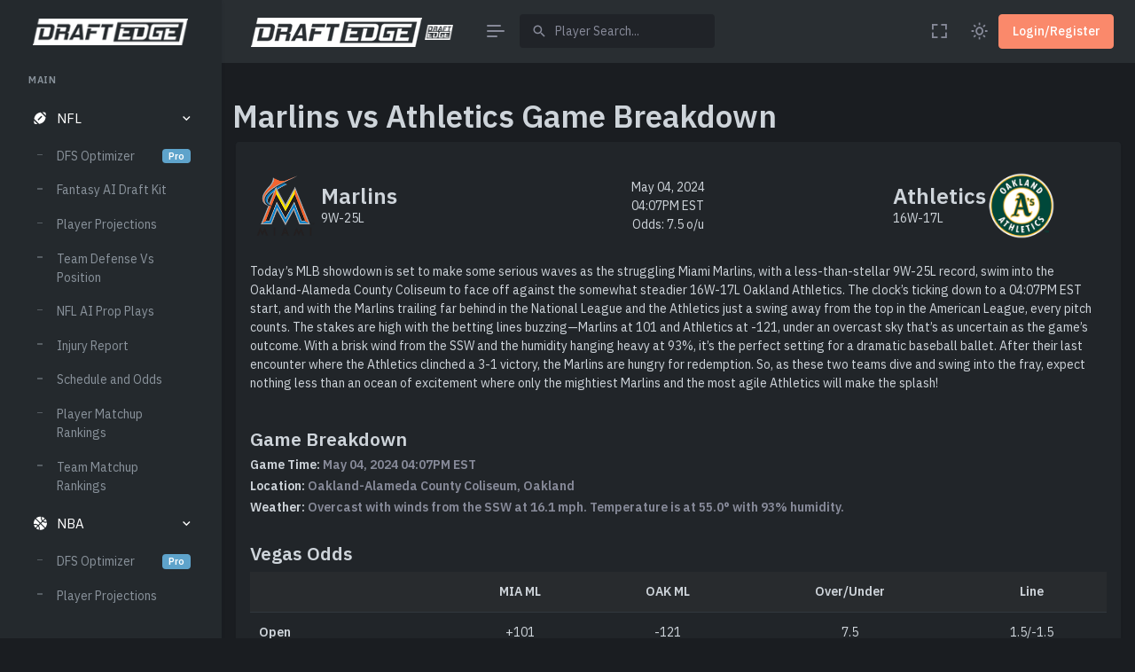

--- FILE ---
content_type: text/html; charset=UTF-8
request_url: https://draftedge.com/articles/mlb/games-mlb/mia-vs-oak-preview-05-04-2024/
body_size: 15124
content:
<!doctype html>

<html lang="en" data-layout="vertical" data-topbar="light" data-sidebar="dark" data-sidebar-size="lg" data-sidebar-image="none" data-preloader="disable" data-sidebar-visibility="show" data-layout-style="default" data-bs-theme="dark" data-layout-width="fluid" data-layout-position="fixed">
<head>
    <title>Marlins vs Athletics Game Breakdown</title>
    <meta charset="utf-8">
    <meta name="viewport" content="width=device-width, initial-scale=1, maximum-scale=1">
    <meta name='robots' content='index, follow' />
    <meta name="description" content="Marlins 9W-25L May 04, 2024 04:07PM EST Odds: 7.5 o/u Athletics 16W-17L Today&#8217;s MLB showdown is set to make some serious waves as the struggling Miami Mar..." />
    <meta property="og:locale" content="en_US" />
    <meta property="og:type" content="website" />
    <meta property="og:title" content="Marlins vs Athletics Game Breakdown" />
    <meta property="og:description" content="Marlins 9W-25L May 04, 2024 04:07PM EST Odds: 7.5 o/u Athletics 16W-17L Today&#8217;s MLB showdown is set to make some serious waves as the struggling Miami Mar..." />
    <meta property="og:url" content="https://draftedge.com/" />
    <meta property="og:site_name" content="DraftEdge" />
    <meta property="og:image" content="https://draftedge.com/wp-content/uploads/mlb-article-thumbnail-10.webp" />
    <meta property="og:image:width" content="1600" />
    <meta property="og:image:height" content="900" />
    <meta name="twitter:card" content="summary_large_image" />
<meta name="twitter:site" content="@draft_edge" />
<meta name="twitter:title" content="Marlins vs Athletics Game Breakdown" />
<meta name="twitter:description" content="Marlins 9W-25L May 04, 2024 04:07PM EST Odds: 7.5 o/u Athletics 16W-17L Today&#8217;s MLB showdown is set to make some serious waves as the struggling Miami Marlins, with a less-than-stellar 9W-25L record, swim into the Oakland-Alameda County Coliseum to face off against the somewhat steadier 16W-17L Oakland Athletics. The clock&#8217;s ticking down to a 04:07PM [&hellip;]" />
<meta name="twitter:image" content="https://draftedge.com/wp-content/uploads/mlb-article-thumbnail-10.webp" />
    <link rel="icon" href="https://draftedge.com/wp-content/uploads/favicon.ico" sizes="32x32" />
    <link rel="icon" href="https://draftedge.com/wp-content/uploads/favicon.ico" sizes="192x192" />
    <link rel="apple-touch-icon" href="https://draftedge.com/wp-content/uploads/favicon.ico" />
    <meta name="msapplication-TileImage" content="https://draftedge.com/wp-content/uploads/favicon.ico" />
    <script async src="https://www.googletagmanager.com/gtag/js?id=G-MEWCEVEL81"></script>
    <script>window.dataLayer = window.dataLayer || [];
        function gtag() { dataLayer.push(arguments); }
        gtag('js', new Date());
        gtag('config', 'G-MEWCEVEL81');
    </script>
    <link href="/wp-content/assets/libs/swiper/swiper-bundle.min.css" rel="stylesheet" type="text/css">
    <link href="/wp-content/assets/css/icons.min.css" rel="stylesheet" type="text/css">
    <link href="/wp-content/assets/css/bootstrap.min.css" id="bootstrap-style" rel="stylesheet" type="text/css">
    <link href="/wp-content/assets/css/app.min.css" id="app-style" rel="stylesheet" type="text/css">

    <script src="https://code.jquery.com/jquery-3.6.0.min.js" crossorigin="anonymous"></script>
</head>

<body>
    <div id="layout-wrapper">

        
<script>
    var headerUser = "";
    var tokens = 0;
</script>

<header id="page-topbar">
    <div class="layout-width">
        <div class="navbar-header d-flex align-items-center justify-content-between">
            <div class="d-flex align-items-center">
                <!-- LOGO -->
                <div class="navbar-brand-box horizontal-logo">
                    <a href="https://draftedge.com/" class="logo logo-dark">
                        <span class="logo-sm">
                            <img src="/wp-content/uploads/cropped-draftedge-small-logo.png" alt="draftedge logo" width="193" height="33">
                        </span>
                        <span class="logo-lg">
                            <img src="/wp-content/uploads/cropped-draftedge-small-logo.png" alt="draftedge logo"  width="193" height="33">
                        </span>
                    </a>
                    <a href="https://draftedge.com/" class="logo logo-light">
                        <span class="logo-sm">
                            <img src="/wp-content/uploads/cropped-draftedge-small-logo.png" alt="draftedge logo" width="193" height="33">
                        </span>
                        <span class="logo-lg">
                            <img src="/wp-content/uploads/cropped-draftedge-small-logo.png" alt="draftedge logo" width="193" height="33">
                        </span>
                    </a>
                    <a href="https://draftedge.com/" class="logo logo-light">
                        <span class="logo-sm">
                            <img src="/wp-content/uploads/edge-footer@2x.png" alt="" height="22">
                        </span>
                        <span class="logo-lg">
                            <img src="/wp-content/uploads/edge-footer@2x.png" alt="" height="17">
                        </span>
                    </a>
                </div>

                <button type="button" class="btn btn-sm px-3 fs-16 header-item vertical-menu-btn topnav-hamburger"
                    id="topnav-hamburger-icon">
                    <span class="hamburger-icon">
                        <span></span>
                        <span></span>
                        <span></span>
                    </span>
                </button>

                <!-- App Search-->
                <form class="app-search d-none d-md-block">
                    <div class="position-relative">
                        <input class="form-control search-field" placeholder="Player Search..." autocomplete="off" id="search-options" value="" type="search" name="s" onclick="load_search();">
                        <span class="mdi mdi-magnify search-widget-icon"></span>
                        <span class="mdi mdi-close-circle search-widget-icon search-widget-icon-close d-none" id="search-close-options"></span>
                    </div>
                </form>
            </div>

            <div class="d-flex align-items-center">
                <div class="ms-1 header-item d-none d-sm-flex">
                    <button type="button" class="btn btn-icon btn-topbar btn-ghost-secondary rounded-circle" data-toggle="fullscreen">
                        <i class='bx bx-fullscreen fs-22'></i>
                    </button>
                </div>

                <div class="ms-1 header-item d-none d-sm-flex">
                    <button type="button" class="btn btn-icon btn-topbar btn-ghost-secondary rounded-circle light-dark-mode">
                        <i class='bx bx-moon fs-22'></i>
                    </button>
                </div>

                                    <div>
                        <button type="button" onclick="window.location.href='https:\/\/draftedge.com\/login'"
                            class="btn btn-danger waves-effect waves-light">
                            <span class="d-block d-sm-none">Login</span>
                            <span class="d-none d-sm-block">Login/Register</span>
                        </button>
                    </div>
                            </div>
        </div>
    </div>
</header>



<!-- ========== App Menu ========== -->
<div class="app-menu navbar-menu">
    <!-- LOGO -->
    <div class="navbar-brand-box">
        <!-- Dark Logo-->
        <a href="https://draftedge.com/" class="logo logo-dark">
            <span class="logo-sm">
                <img src="/wp-content/uploads/edge-footer@2x.png" alt="" height="30">
            </span>
            <span class="logo-lg">
                <img src="/wp-content/uploads/cropped-draftedge-small-logo.png" alt="" height="30">
            </span>
        </a>
        <!-- Light Logo-->
        <a href="https://draftedge.com/" class="logo logo-light">
            <span class="logo-sm">
                <img src="/wp-content/uploads/edge-footer@2x.png" alt="" height="30">
            </span>
            <span class="logo-lg">
                <img src="/wp-content/uploads/cropped-draftedge-small-logo.png" alt="" height="30">
            </span>
        </a>
        <button type="button" class="btn btn-sm p-0 fs-20 header-item float-end btn-vertical-sm-hover"
            id="vertical-hover">
            <i class="ri-record-circle-line"></i>
        </button>
    </div>

    <div id="scrollbar">
        <div class="container-fluid">

            <div id="two-column-menu">
            </div>
            <ul class="navbar-nav" id="navbar-nav">
                <li class="menu-title"><span data-key="t-menu">Main</span></li>

                <!-- NFL Menu -->
                <li class="nav-item">
                    <a class="nav-link menu-link" href="#nflMenu" data-bs-toggle="collapse" role="button" aria-expanded="true" aria-controls="nflMenu">
                        <i class="mdi mdi-football"></i> <span data-key="t-dashboards">NFL</span>
                    </a>
                    <div class="collapse menu-dropdown show" id="nflMenu">
                        <ul class="nav nav-sm flex-column">
                            <li class="nav-item">
                                <a href="/nfl/optimizer/" class="nav-link" data-key="t-analytics"> <span data-key="t-links">DFS Optimizer</span> <span class="badge badge-pill bg-primary" data-key="t-new">Pro</span></a>
                            </li>
                            <li class="nav-item">
                                <a href="https://fantasy.draftedge.com/" class="nav-link" data-key="t-analytics"> <span data-key="t-links">Fantasy AI Draft Kit</span> </a>
                            </li>
                            <li class="nav-item">
                                <a href="/nfl/nfl-weekly-projections/" class="nav-link" data-key="t-analytics"> Player Projections </a>
                            </li>
                            <li class="nav-item">
                                <a href="/nfl/nfl-defense-vs-pos/" class="nav-link" data-key="t-ecommerce"> Team Defense Vs Position </a>
                            </li>
                            <li class="nav-item">
                                <a href="/nfl/nfl-fantasy-football-player-props/" class="nav-link" data-key="t-crypto"> NFL AI Prop Plays </a>
                            </li>
                            <li class="nav-item">
                                <a href="/nfl/nfl-injury-report/" class="nav-link" data-key="t-projects"> Injury Report </a>
                            </li>
                            <li class="nav-item">
                                <a href="/nfl/nfl-weekly-schedule/" class="nav-link" data-key="t-nft"> Schedule and Odds</a>
                            </li>
                            <li class="nav-item">
                                <a href="/nfl/nfl-fantasy-football-leaders/" class="nav-link" data-key="t-job">Player Matchup Rankings</a>
                            </li>
                            <li class="nav-item">
                                <a href="/nfl/nfl-team-stat-leaders/" class="nav-link" data-key="t-job">Team Matchup Rankings</a>
                            </li>
                        </ul>
                    </div>
                </li>

                <!-- NBA Menu -->
                <li class="nav-item">
                    <a class="nav-link menu-link" href="#nbaMenu" data-bs-toggle="collapse" role="button" aria-expanded="true" aria-controls="nbaMenu">
                        <i class="mdi mdi-basketball"></i> <span data-key="t-apps">NBA</span>
                    </a>
                    <div class="collapse menu-dropdown show" id="nbaMenu">
                        <ul class="nav nav-sm flex-column">
                            <li class="nav-item">
                                <a href="/nba/optimizer/" class="nav-link"><span data-key="t-links">DFS Optimizer</span><span class="badge badge-pill bg-primary" data-key="t-new">Pro</span></a>
                            </li>
                            <li class="nav-item">
                                <a href="/nba/nba-daily-projections/" class="nav-link" data-key="t-chat"> Player Projections </a>
                            </li>
                            <li class="nav-item">
                                <a href="/nba/nba-fantasy-player-prop-picks/" class="nav-link" data-key="t-chat"> NBA AI Prop Plays <span class="badge badge-pill bg-danger" data-key="t-new">Hot</span></a>
                            </li>
                            <li class="nav-item">
                                <a href="/nba/nba-starting-lineups/" class="nav-link" data-key="t-chat"> Starting Lineups </a>
                            </li>
                            <li class="nav-item">
                                <a href="/nba/todays-nba-schedule/" class="nav-link" data-key="t-chat"> Schedule and Odds </a>
                            </li>
                            <li class="nav-item">
                                <a href="/nba/nba-defense-vs-position/" class="nav-link" data-key="t-chat"> NBA Defense vs Position </a>
                            </li>
                            <li class="nav-item">
                                <a href="/nba/nba-todays-leading-player-matchups/" class="nav-link" data-key="t-chat"> Player Matchup Rankings </a>
                            </li>
                            <li class="nav-item">
                                <a href="/nba/nba-team-stat-leaders/" class="nav-link" data-key="t-chat"> Team Matchup Rankings </a>
                            </li>
                        </ul>
                    </div>
                </li>

                <!-- MLB Menu -->
                <li class="nav-item">
                    <a class="nav-link menu-link" href="#mlbMenu" data-bs-toggle="collapse" role="button" aria-expanded="false" aria-controls="mlbMenu">
                        <i class="mdi mdi-baseball"></i> <span data-key="t-apps">MLB</span>
                    </a>
                    <div class="menu-dropdown collapse" id="mlbMenu">
                        <ul class="nav nav-sm flex-column">
                            <li class="nav-item">
                                <a href="/mlb/optimizer/" class="nav-link"><span data-key="t-links">DFS Optimizer</span> <span class="badge badge-pill bg-primary" data-key="t-new">Pro</span></a>
                            </li>
                            <li class="nav-item">
                                <a href="/mlb-starting-pitchers/" class="nav-link" data-key="t-chat"> Pitcher Projections </a>
                            </li>
                            <li class="nav-item">
                                <a href="/mlb/todays-mlb-batter-projections/" class="nav-link" data-key="t-chat"> Batter Projections </a>
                            </li>
                            <li class="nav-item">
                                <a href="/mlb/todays-mlb-batter-prop-breakdown/" class="nav-link" data-key="t-chat"> <span data-key="t-links">Batter AI Prop Plays</span> <span class="badge badge-pill bg-danger" data-key="t-new">Hot</span></a>
                            </li>
                            <li class="nav-item">
                                <a href="/mlb/mlb-pitcher-prop-projections/" class="nav-link" data-key="t-chat"> <span data-key="t-links">Pitcher AI Prop Plays</span></a>
                            </li>
                            <li class="nav-item">
                                <a href="/mlb/todays-mlb-schedule/" class="nav-link" data-key="t-chat"> Schedule and Odds </a>
                            </li>
                            <li class="nav-item">
                                <a href="/mlb/mlb-power-rankings" class="nav-link" data-key="t-chat"> MLB Power Rankings </a>
                            </li>
                            <li class="nav-item">
                                <a href="/mlb/dfs-mlb-winning-strategy/" class="nav-link" data-key="t-chat"> DFS Slate Breakdown </a>
                            </li>
                        </ul>
                    </div>
                </li>


                <!-- NHL Menu -->
                <li class="nav-item">
                    <a class="nav-link menu-link" href="#nhlMenu" data-bs-toggle="collapse" role="button" aria-expanded="false" aria-controls="nhlMenu">
                        <i class="mdi mdi-hockey-puck"></i> <span data-key="t-apps">NHL</span>
                    </a>
                    <div class="collapse menu-dropdown" id="nhlMenu">
                        <ul class="nav nav-sm flex-column">
                            <li class="nav-item">
                                <a href="/nhl/optimizer/" class="nav-link"><span data-key="t-links">DFS Optimizer</span>
                                    <span class="badge badge-pill bg-primary" data-key="t-new">Pro</span></a>
                            </li>
                            <li class="nav-item">
                                <a href="/nhl/nhl-fantasy-sport-daily-projections/" class="nav-link" data-key="t-chat"> Player Projections </a>
                            </li>
                            <li class="nav-item">
                                <a href="/nhl/nhl-starting-goalies/" class="nav-link" data-key="t-chat"> Starting Goalies </a>
                            </li>
                            <li class="nav-item">
                                <a href="/nhl/top-nhl-line-projection/" class="nav-link" data-key="t-chat"> Top Line Stacks </a>
                            </li>
                            <li class="nav-item">
                                <a href="/nhl/nhl-schedule-and-odds/" class="nav-link" data-key="t-chat"> Schedule and Odds </a>
                            </li>
                            <li class="nav-item">
                                <a href="/nhl/nhl-injury-report/" class="nav-link" data-key="t-chat"> Injury Report </a>
                            </li>
                            <li class="nav-item">
                                <a href="/nhl/top-nhl-dfs-leaders/" class="nav-link" data-key="t-chat"> Player Rankings </a>
                            </li>
                            <li class="nav-item">
                                <a href="/nhl/nhl-team-rankings/" class="nav-link" data-key="t-chat"> Team Rankings </a>
                            </li>
                        </ul>
                    </div>
                </li>

                <!-- CFB Menu -->
                <li class="nav-item">
                    <a class="nav-link menu-link" href="#cfbMenu" data-bs-toggle="collapse" role="button"
                        aria-expanded="true" aria-controls="cfbMenu">
                        <i class="mdi mdi-football"></i> <span data-key="t-dashboards">CFB</span>
                    </a>
                    <div class="collapse menu-dropdown" id="cfbMenu">
                        <ul class="nav nav-sm flex-column">
                            <li class="nav-item">
                                <a href="/cfb/optimizer/" class="nav-link" data-key="t-analytics"> <span data-key="t-links">DFS Optimizer</span> <span class="badge badge-pill bg-primary" data-key="t-new">Pro</span></a>
                            </li>
                            <li class="nav-item">
                                <a href="/cfb/college-football-weekly-projections/" class="nav-link" data-key="t-analytics"> Player Projections </a>
                            </li>
                            <li class="nav-item">
                                <a href="/cfb/cfb-defense-vs-position/" class="nav-link" data-key="t-cfb"> Team Defense Vs Position</a>
                            </li>
                            <li class="nav-item">
                                <a href="/cfb/schedule-and-odds/" class="nav-link" data-key="t-cfb"> Schedule and Odds</a>
                            </li>
                            <li class="nav-item">
                                <a href="/cfb/college-football-injury-report/" class="nav-link" data-key="t-cfb"> Injury Report</a>
                            </li>
                        </ul>
                    </div>
                </li>

                <!-- CBB Menu -->
                <li class="nav-item">
                    <a class="nav-link menu-link" href="#cbbMenu" data-bs-toggle="collapse" role="button"
                        aria-expanded="false" aria-controls="cbbMenu">
                        <i class="mdi mdi-basketball-hoop"></i> <span data-key="t-apps">CBB</span>
                    </a>
                    <div class="collapse menu-dropdown" id="cbbMenu">
                        <ul class="nav nav-sm flex-column">
                            <li class="nav-item">
                                <a href="#" class="nav-link">Coming Soon</a>
                            </li>
                        </ul>
                    </div>
                </li>
                            </ul>
        </div>
        <!-- Sidebar -->
    </div>

    <div class="sidebar-background"></div>
</div>


<!-- Vertical Overlay-->
<div class="vertical-overlay"></div>
        <div class="main-content">
            <div class="page-content px-0">
                <div class="container-fluid px-0 mt-3">
                    <div class="container">
                        <div class="row">
                            <div class='col-12'>
                                <div class="row">
                                    <div class="pt-0">
                                        <div class="text-left">
                                            <h1 class="pb-0">Marlins vs Athletics Game Breakdown</h1>
                                        </div>
                                    </div>
                                    <div class="px-3">
                                        <div class="card p-3">
                                            
                <link href="https://draftedge.com/props/assets/css/icons.min.css" rel="stylesheet" type="text/css">

                <div class="row masterpiece-modal-header py-3">
                    <div class="row align-items-center justify-content-between">
                        <div class="col-md-3 d-none d-md-flex align-items-center">
                            <img decoding="async" src="https://draftedge.com/wp-content/uploads/mlb-mia.png" alt="Miami Marlins"
                                style="width: 80px; height: 80px;">
                            <div class="ml-2">
                                <h3 class="m-0 table-title-page">Marlins</h3>
                                <p class="m-0">9W-25L</p>
                            </div>
                        </div>
                        <!-- Away Team for Mobile -->
                        <div class="col-3 d-flex d-md-none align-items-center">
                            <img decoding="async" src="https://draftedge.com/wp-content/uploads/mlb-mia.png" alt="Miami Marlins" style="width: 50px; height: 50px;">
                        </div>

                        <!-- Game Details -->
                        <div class="col-6 col-md-3 text-center">
                            <p class="mb-0">May 04, 2024</p>
                            <p class="mb-0">04:07PM EST</p>
                            <p class="mb-0">Odds: 7.5 o/u</p>
                        </div>

                        <!-- Home Team for Desktop -->
                        <div class="col-md-3 d-none d-md-flex align-items-center">
                            <div class="mr-2">
                                <h3 class="m-0 table-title-page">Athletics</h3>
                                <p class="m-0">16W-17L</p>
                            </div>
                            <img decoding="async" src="https://draftedge.com/wp-content/uploads/mlb-oak.png" alt="Oakland Athletics" style="width: 80px; height: 80px;">
                        </div>
                        <!-- Home Team for Mobile -->
                        <div class="col-3 d-flex d-md-none align-items-center justify-content-start">
                            <img decoding="async" src="https://draftedge.com/wp-content/uploads/mlb-oak.png" alt="Oakland Athletics" style="width: 50px; height: 50px;">
                        </div>
                    </div>
                </div>

                <div class="mt-2 articleintro">
                    <p>Today&#8217;s MLB showdown is set to make some serious waves as the struggling Miami Marlins, with a less-than-stellar 9W-25L record, swim into the Oakland-Alameda County Coliseum to face off against the somewhat steadier 16W-17L Oakland Athletics. The clock&#8217;s ticking down to a 04:07PM EST start, and with the Marlins trailing far behind in the National League and the Athletics just a swing away from the top in the American League, every pitch counts. The stakes are high with the betting lines buzzing—Marlins at 101 and Athletics at -121, under an overcast sky that&#8217;s as uncertain as the game&#8217;s outcome. With a brisk wind from the SSW and the humidity hanging heavy at 93%, it&#8217;s the perfect setting for a dramatic baseball ballet. After their last encounter where the Athletics clinched a 3-1 victory, the Marlins are hungry for redemption. So, as these two teams dive and swing into the fray, expect nothing less than an ocean of excitement where only the mightiest Marlins and the most agile Athletics will make the splash!</p>
                </div>

                <div class="mt-4">
                    <h4>Game Breakdown</h4>
                    <h6>Game Time: <span class="text-muted">May 04, 2024 04:07PM EST</span></h6>
                    <h6>Location: <span class="text-muted">Oakland-Alameda County Coliseum, Oakland</span></h6>
                    <h6>Weather: <span class="text-muted">Overcast with winds from the SSW at 16.1 mph. Temperature is at 55.0° with 93% humidity.</span></h6>
                </div>


                <div class="mt-4">
                    <h4>Vegas Odds</h4>
                    <table class="table table-centered align-middle table-nowrap mb-0 custom-aligned-table uniform-columns-table">
                        <thead>
                            <tr class="bg-light">
                                <th></th>
                                <th class="text-center">MIA ML</th>
                                <th class="text-center">OAK ML</th>
                                <th class="text-center">Over/Under</th>
                                <th class="text-center">Line</th>
                            </tr>
                        </thead>
                        <tbody>
                            <tr>
                                <td class="text-start"><strong>Open</strong></td>
                                <td class="text-center">+101</td>
                                <td class="text-center">-121</td>
                                <td class="text-center">7.5</td>
                                <td class="text-center">1.5/-1.5</td>
                            </tr>
                            <tr>
                                <td class="text-start"><strong>Recent</strong></td>
                                <td class="text-center">+108</td>
                                <td class="text-center">-130</td>
                                <td class="text-center">7.0</td>
                                <td class="text-center">1.5/-1.5</td>
                            </tr>
                            <tr>
                                <td class="text-start"><strong>Difference</strong></td>
                                <td class="text-center"><span class='text-success'>+7</span></td>
                                <td class="text-center"><span class='text-danger'>-9</span></td>
                                <td class="text-center"><span class='text-danger'>-0.5</span</td>
                                <td class="text-center">&#8211;</td>
                            </tr>
                        </tbody>
                    </table>
                </div>


                <div class="mt-4">
                    <h4>Team Performance</h4>
                    <div class="row text-center align-items-center">
                        <!-- Team 1 -->
                        <div class="col-md-6">
                            <div class="card game-card-body">
                                <div class="mb-0 pt-2">
                                    <img decoding="async" src="https://draftedge.com/wp-content/uploads/mlb-mia.png" alt="mia Team Logo" class="img-fluid"
                                        width="80px" height="80px">
                                </div>
                                <div class="d-md-flex justify-content-between px-5">
                                    <div class="mb-3 mb-md-0">
                                        <div class="text-muted">LAST 10</div>
                                        <div class="text-white">3W-7L</div>
                                    </div>
                                    <div class="mb-3 mb-md-0">
                                        <div class="text-muted">AWAY</div>
                                        <div class="text-white">97W-156L</div>
                                    </div>
                                </div>
                                <p class="text-warning text-center mt-2 mb-0"><span class="text-warning">48.1% Win Probability</span></p>
                                <div id="awayOU" data-colors="#8c68cd" class="apex-charts" dir="ltr" style="min-height: 166px;"></div>
                            </div>
                        </div>

                        <!-- Team 2 -->
                        <div class="col-md-6">
                            <div class="card game-card-body">
                                <div class="mb-0 pt-2">
                                    <img decoding="async" src="https://draftedge.com/wp-content/uploads/mlb-oak.png" alt="oak Team Logo" class="img-fluid"
                                        width="80px" height="80px">
                                </div>
                                <div class="d-md-flex justify-content-between px-5">
                                    <div class="mb-3 mb-md-0">
                                        <div class="text-muted">LAST 10</div>
                                        <div class="text-white">7W-3L</div>
                                    </div>
                                    <div class="mb-3 mb-md-0">
                                        <div class="text-muted">HOME</div>
                                        <div class="text-white">106W-154L</div>
                                    </div>
                                </div>
                                <p class="text-warning text-center mt-2 mb-0"><span class="text-warning">51.9% Win Probability</span></p>
                                <div id="homeOU" data-colors="#8c68cd" class="apex-charts" dir="ltr" style="min-height: 166px;"></div>
                            </div>
                        </div>
                    </div>
                </div>


                <div class="mt-2">
                    <h4>Previous Matchups</h4>
                    <table class="table table-centered align-middle table-nowrap mb-0 custom-aligned-table uniform-columns-table">
                        <thead>
                            <tr class="bg-light">
                                <th class="text-start ps-2">Date</th>
                                <th class="text-start"></th>
                                <th class="">Runs</th>
                                <th>O/U</th>
                                <th>O/U DIFF</th>
                                <th>ATS</th>
                            </tr>
                        </thead>
                        <tbody>
                            
        <tr>
            <td rowspan="2" class="text-start ps-2">05/03/24</td>
            <td class="text-start">
                <span class="d-none d-md-inline">Miami Marlins</span>
                <span class="d-md-none">MIA</span>
                
            </td>
            <td>1</td>
            <td rowspan="2">
            <span class="badge bg-danger">Under</span>
        </td>
            <td rowspan="2"><span class="text-danger fs-16">-3.5</span></td>
            <td rowspan="2"><img decoding="async" src="https://draftedge.com/wp-content/uploads/mlb-oak.png" alt="" width="30px" height="30px"></td>
        </tr>
        <tr>
            <td class="text-start">
                <span class="d-none d-md-inline">Oakland Athletics</span>
                <span class="d-md-none">OAK</span>
                
        <svg xmlns="http://www.w3.org/2000/svg" width="20" height="20" viewBox="0 0 24 24" fill="none"
            stroke="currentColor" stroke-width="2" stroke-linecap="round" stroke-linejoin="round"
            class="feather feather-check text-success">
            <polyline points="20 6 9 17 4 12"></polyline>
        </svg>
    
            </td>
            <td>3</td>
        </tr>
        
        <tr>
            <td rowspan="2" class="text-start ps-2">06/02/23</td>
            <td class="text-start">
                <span class="d-none d-md-inline">Oakland Athletics</span>
                <span class="d-md-none">OAK</span>
                
            </td>
            <td>0</td>
            <td rowspan="2">
            <span class="badge bg-danger">Under</span>
        </td>
            <td rowspan="2"><span class="text-danger fs-16">-3.5</span></td>
            <td rowspan="2"><img decoding="async" src="https://draftedge.com/wp-content/uploads/mlb-mia.png" alt="" width="30px" height="30px"></td>
        </tr>
        <tr>
            <td class="text-start">
                <span class="d-none d-md-inline">Miami Marlins</span>
                <span class="d-md-none">MIA</span>
                
        <svg xmlns="http://www.w3.org/2000/svg" width="20" height="20" viewBox="0 0 24 24" fill="none"
            stroke="currentColor" stroke-width="2" stroke-linecap="round" stroke-linejoin="round"
            class="feather feather-check text-success">
            <polyline points="20 6 9 17 4 12"></polyline>
        </svg>
    
            </td>
            <td>4</td>
        </tr>
        
        <tr>
            <td rowspan="2" class="text-start ps-2">06/03/23</td>
            <td class="text-start">
                <span class="d-none d-md-inline">Oakland Athletics</span>
                <span class="d-md-none">OAK</span>
                
            </td>
            <td>1</td>
            <td rowspan="2">
            <span class="badge bg-success">Over</span>
        </td>
            <td rowspan="2"><span class="text-success fs-16">+5.5</span></td>
            <td rowspan="2"><img decoding="async" src="https://draftedge.com/wp-content/uploads/mlb-mia.png" alt="" width="30px" height="30px"></td>
        </tr>
        <tr>
            <td class="text-start">
                <span class="d-none d-md-inline">Miami Marlins</span>
                <span class="d-md-none">MIA</span>
                
        <svg xmlns="http://www.w3.org/2000/svg" width="20" height="20" viewBox="0 0 24 24" fill="none"
            stroke="currentColor" stroke-width="2" stroke-linecap="round" stroke-linejoin="round"
            class="feather feather-check text-success">
            <polyline points="20 6 9 17 4 12"></polyline>
        </svg>
    
            </td>
            <td>12</td>
        </tr>
        
        <tr>
            <td rowspan="2" class="text-start ps-2">06/04/23</td>
            <td class="text-start">
                <span class="d-none d-md-inline">Oakland Athletics</span>
                <span class="d-md-none">OAK</span>
                
            </td>
            <td>5</td>
            <td rowspan="2">
            <span class="badge bg-success">Over</span>
        </td>
            <td rowspan="2"><span class="text-success fs-16">+4.5</span></td>
            <td rowspan="2"><img decoding="async" src="https://draftedge.com/wp-content/uploads/mlb-mia.png" alt="" width="30px" height="30px"></td>
        </tr>
        <tr>
            <td class="text-start">
                <span class="d-none d-md-inline">Miami Marlins</span>
                <span class="d-md-none">MIA</span>
                
        <svg xmlns="http://www.w3.org/2000/svg" width="20" height="20" viewBox="0 0 24 24" fill="none"
            stroke="currentColor" stroke-width="2" stroke-linecap="round" stroke-linejoin="round"
            class="feather feather-check text-success">
            <polyline points="20 6 9 17 4 12"></polyline>
        </svg>
    
            </td>
            <td>7</td>
        </tr>
        
                        </tbody>
                    </table>
                </div>

                <div class="mt-4">
                    <div class="row text-center align-items-center">
                        <div class="col-md-6">
                            <h4 class="text-start">Marlins Vs Over/Under</h4>
                            <div id="awayHistory"></div>
                        </div>
                        <div class="col-md-6">
                            <h4 class="text-start">Athletics Vs Over/Under</h4>
                            <div id="homeHistory"></div>
                        </div>
                    </div>
                </div>
                
                <div class="mt-2">
                    <div class="">
                        <div class="card-body px-2 pt-0 pb-1 pickgame">
                            <div class="row align-items-center team-row">
                                
            <div class="text-start px-0 pb-2 cursor-pointer" onclick="loadplayer('mlb', 'mlb-98288511')" style="display: flex; align-items: center;">
                <img decoding="async" src="https://draftedge.com/wp-content/uploads/mlb-mia.png" alt="Trevor Rogers" width="48px" height="48px" style="margin-right: 8px;">
                <div>
                    <div style="font-size: 1.5em; font-weight: bold;">Trevor Rogers </div>
                    <div style="font-size: 0.8em;">ERA 4.309 | IP 31.3 | 0.0W-4.0L | KO 27.0 </div>
                </div>
            </div>
        
                                <table class="table table-sm">
                                    <thead>
                                        <tr class="bg-light">
                                            <th class="text-start">Date</th>
                                            <th class="text-start">Matchup</th>
                                            <th class="text-start">Result</th>
                                            <th class="text-center">IP</th>
                                            <th class="text-center">Hits</th>
                                            <th class="text-center">Runs</th>
                                            <th class="text-center">KO</th>
                                            <th class="text-center">Over</th>
                                        </tr>
                                    </thead>
                                    <tbody>
                                        
                <tr>
                    <td class='text-start py-1' data-game='130272'>04-29-24</td>
                    <td class='text-start py-1'>vsWAS</td>
                    <td class='text-start py-1'>7-2<span class='text-danger'>L</span></td>
                    <td class='text-center py-1 text-warning'>5.0</td>
                    <td class='text-center py-1 text-warning'>4</td>
                    <td class='text-center py-1 text-warning'>3</td>
                    <td class='text-center py-1 text-warning'>3</td>
                    <td class='text-center py-1'>
            <span class="badge bg-success">Over</span>
        </td>
                </tr>
            
                <tr>
                    <td class='text-start py-1' data-game='130192'>04-23-24</td>
                    <td class='text-start py-1'>@ATL</td>
                    <td class='text-start py-1'>0-5<span class='text-danger'>L</span></td>
                    <td class='text-center py-1 text-warning'>5.7</td>
                    <td class='text-center py-1 text-warning'>7</td>
                    <td class='text-center py-1 text-danger'>5</td>
                    <td class='text-center py-1 text-warning'>4</td>
                    <td class='text-center py-1'>
            <span class="badge bg-danger">Under</span>
        </td>
                </tr>
            
                <tr>
                    <td class='text-start py-1' data-game='130110'>04-17-24</td>
                    <td class='text-start py-1'>vsSF</td>
                    <td class='text-start py-1'>3-1<span class='text-danger'>L</span></td>
                    <td class='text-center py-1 text-warning'>5.7</td>
                    <td class='text-center py-1 text-success'>4</td>
                    <td class='text-center py-1 text-success'>1</td>
                    <td class='text-center py-1 text-success'>6</td>
                    <td class='text-center py-1'>
            <span class="badge bg-danger">Under</span>
        </td>
                </tr>
            
                <tr>
                    <td class='text-start py-1' data-game='130042'>04-12-24</td>
                    <td class='text-start py-1'>vsATL</td>
                    <td class='text-start py-1'>8-1<span class='text-danger'>L</span></td>
                    <td class='text-center py-1 text-warning'>5.0</td>
                    <td class='text-center py-1 text-danger'>8</td>
                    <td class='text-center py-1 text-success'>2</td>
                    <td class='text-center py-1 text-success'>5</td>
                    <td class='text-center py-1'>
            <span class="badge bg-success">Over</span>
        </td>
                </tr>
            
                <tr>
                    <td class='text-start py-1' data-game='129958'>04-06-24</td>
                    <td class='text-start py-1'>@STL</td>
                    <td class='text-start py-1'>1-3<span class='text-danger'>L</span></td>
                    <td class='text-center py-1 text-warning'>5.0</td>
                    <td class='text-center py-1 text-warning'>5</td>
                    <td class='text-center py-1 text-warning'>3</td>
                    <td class='text-center py-1 text-warning'>3</td>
                    <td class='text-center py-1'>
            <span class="badge bg-danger">Under</span>
        </td>
                </tr>
            
                <tr>
                    <td class='text-start py-1' data-game='129885'>03-31-24</td>
                    <td class='text-start py-1'>vsPIT</td>
                    <td class='text-start py-1'>9-7<span class='text-danger'>L</span></td>
                    <td class='text-center py-1 text-warning'>5.0</td>
                    <td class='text-center py-1 text-danger'>7</td>
                    <td class='text-center py-1 text-danger'>4</td>
                    <td class='text-center py-1 text-success'>6</td>
                    <td class='text-center py-1'>
            <span class="badge bg-success">Over</span>
        </td>
                </tr>
            
                <tr>
                    <td class='text-start py-1' data-game='87782'>04-19-23</td>
                    <td class='text-start py-1'>vsSF</td>
                    <td class='text-start py-1'>5-2<span class='text-danger'>L</span></td>
                    <td class='text-center py-1 text-danger'>3.0</td>
                    <td class='text-center py-1 text-warning'>3</td>
                    <td class='text-center py-1 text-success'>1</td>
                    <td class='text-center py-1 text-success'>3</td>
                    <td class='text-center py-1'>
            <span class="badge bg-warning">Push</span>
        </td>
                </tr>
            
                <tr>
                    <td class='text-start py-1' data-game='87709'>04-14-23</td>
                    <td class='text-start py-1'>vsARI</td>
                    <td class='text-start py-1'>1-5<span class='text-success'>W</span></td>
                    <td class='text-center py-1 text-success'>6.0</td>
                    <td class='text-center py-1 text-warning'>5</td>
                    <td class='text-center py-1 text-success'>1</td>
                    <td class='text-center py-1 text-success'>7</td>
                    <td class='text-center py-1'>
            <span class="badge bg-danger">Under</span>
        </td>
                </tr>
            
                <tr>
                    <td class='text-start py-1' data-game='87632'>04-08-23</td>
                    <td class='text-start py-1'>@NYM</td>
                    <td class='text-start py-1'>2-5<span class='text-danger'>L</span></td>
                    <td class='text-center py-1 text-warning'>4.7</td>
                    <td class='text-center py-1 text-warning'>4</td>
                    <td class='text-center py-1 text-warning'>3</td>
                    <td class='text-center py-1 text-success'>5</td>
                    <td class='text-center py-1'>
            <span class="badge bg-warning">Push</span>
        </td>
                </tr>
            
                <tr>
                    <td class='text-start py-1' data-game='87553'>04-02-23</td>
                    <td class='text-start py-1'>vsNYM</td>
                    <td class='text-start py-1'>5-1<span class='text-danger'>L</span></td>
                    <td class='text-center py-1 text-warning'>4.3</td>
                    <td class='text-center py-1 text-warning'>4</td>
                    <td class='text-center py-1 text-danger'>4</td>
                    <td class='text-center py-1 text-warning'>4</td>
                    <td class='text-center py-1'>
            <span class="badge bg-danger">Under</span>
        </td>
                </tr>
            
                                    </tbody>
                                </table>
                                
            <div class="text-start px-0 pb-2 cursor-pointer" onclick="loadplayer('mlb', 'mlb-87337531')" style="display: flex; align-items: center;">
                <img decoding="async" src="https://draftedge.com/wp-content/uploads/mlb-oak.png" alt="Paul Blackburn" width="48px" height="48px" style="margin-right: 8px;">
                <div>
                    <div style="font-size: 1.5em; font-weight: bold;">Paul Blackburn </div>
                    <div style="font-size: 0.8em;">ERA 3.343 | IP 35.0 | 2.0W-1.0L | KO 28.0 </div>
                </div>
            </div>
        
                                <table class="table table-sm">
                                    <thead >
                                        <tr class="bg-light">
                                            <th class="text-start">Date</th>
                                            <th class="text-start">Matchup</th>
                                            <th class="text-start">Result</th>
                                            <th class="text-center">IP</th>
                                            <th class="text-center">Hits</th>
                                            <th class="text-center">Runs</th>
                                            <th class="text-center">KO</th>
                                            <th class="text-center">Over</th>
                                        </tr>
                                    </thead>
                                    <tbody>
                                        
                <tr>
                    <td class='text-start py-1' data-game='130255'>04-28-24</td>
                    <td class='text-start py-1'>@BAL</td>
                    <td class='text-start py-1'>7-6<span class='text-success'>W</span></td>
                    <td class='text-center py-1 text-warning'>4.0</td>
                    <td class='text-center py-1 text-danger'>7</td>
                    <td class='text-center py-1 text-danger'>6</td>
                    <td class='text-center py-1 text-info'>5</td>
                    <td class='text-center py-1'>
            <span class="badge bg-success">Over</span>
        </td>
                </tr>
            
                <tr>
                    <td class='text-start py-1' data-game='130191'>04-23-24</td>
                    <td class='text-start py-1'>@NYY</td>
                    <td class='text-start py-1'>3-4<span class='text-danger'>L</span></td>
                    <td class='text-center py-1 text-success'>6.0</td>
                    <td class='text-center py-1 text-warning'>5</td>
                    <td class='text-center py-1 text-warning'>4</td>
                    <td class='text-center py-1 text-warning'>5</td>
                    <td class='text-center py-1'>
            <span class="badge bg-warning">Push</span>
        </td>
                </tr>
            
                <tr>
                    <td class='text-start py-1' data-game='130119'>04-17-24</td>
                    <td class='text-start py-1'>vsSTL</td>
                    <td class='text-start py-1'>3-6<span class='text-success'>W</span></td>
                    <td class='text-center py-1 text-warning'>5.7</td>
                    <td class='text-center py-1 text-warning'>6</td>
                    <td class='text-center py-1 text-warning'>3</td>
                    <td class='text-center py-1 text-success'>7</td>
                    <td class='text-center py-1'>
            <span class="badge bg-success">Over</span>
        </td>
                </tr>
            
                <tr>
                    <td class='text-start py-1' data-game='130046'>04-12-24</td>
                    <td class='text-start py-1'>vsWAS</td>
                    <td class='text-start py-1'>1-2<span class='text-success'>W</span></td>
                    <td class='text-center py-1 text-success'>6.3</td>
                    <td class='text-center py-1 text-warning'>5</td>
                    <td class='text-center py-1 text-info'>0</td>
                    <td class='text-center py-1 text-warning'>4</td>
                    <td class='text-center py-1'>
            <span class="badge bg-danger">Under</span>
        </td>
                </tr>
            
                <tr>
                    <td class='text-start py-1' data-game='129956'>04-06-24</td>
                    <td class='text-start py-1'>@DET</td>
                    <td class='text-start py-1'>4-0<span class='text-success'>W</span></td>
                    <td class='text-center py-1 text-success'>6.0</td>
                    <td class='text-center py-1 text-success'>3</td>
                    <td class='text-center py-1 text-info'>0</td>
                    <td class='text-center py-1 text-warning'>4</td>
                    <td class='text-center py-1'>
            <span class="badge bg-danger">Under</span>
        </td>
                </tr>
            
                <tr>
                    <td class='text-start py-1' data-game='129891'>03-31-24</td>
                    <td class='text-start py-1'>vsCLE</td>
                    <td class='text-start py-1'>3-4<span class='text-success'>W</span></td>
                    <td class='text-center py-1 text-success'>7.0</td>
                    <td class='text-center py-1 text-success'>3</td>
                    <td class='text-center py-1 text-info'>0</td>
                    <td class='text-center py-1 text-danger'>3</td>
                    <td class='text-center py-1'>
            <span class="badge bg-warning">Push</span>
        </td>
                </tr>
            
                <tr>
                    <td class='text-start py-1' data-game='89874'>09-26-23</td>
                    <td class='text-start py-1'>@MIN</td>
                    <td class='text-start py-1'>3-11<span class='text-danger'>L</span></td>
                    <td class='text-center py-1 text-danger'>3.0</td>
                    <td class='text-center py-1 text-danger'>4</td>
                    <td class='text-center py-1 text-danger'>5</td>
                    <td class='text-center py-1 text-success'>3</td>
                    <td class='text-center py-1'>
            <span class="badge bg-success">Over</span>
        </td>
                </tr>
            
                <tr>
                    <td class='text-start py-1' data-game='89790'>09-19-23</td>
                    <td class='text-start py-1'>vsSEA</td>
                    <td class='text-start py-1'>7-2<span class='text-danger'>L</span></td>
                    <td class='text-center py-1 text-warning'>5.0</td>
                    <td class='text-center py-1 text-warning'>4</td>
                    <td class='text-center py-1 text-success'>2</td>
                    <td class='text-center py-1 text-warning'>4</td>
                    <td class='text-center py-1'>
            <span class="badge bg-success">Over</span>
        </td>
                </tr>
            
                <tr>
                    <td class='text-start py-1' data-game='89710'>09-13-23</td>
                    <td class='text-start py-1'>@HOU</td>
                    <td class='text-start py-1'>2-6<span class='text-danger'>L</span></td>
                    <td class='text-center py-1 text-danger'>3.0</td>
                    <td class='text-center py-1 text-danger'>4</td>
                    <td class='text-center py-1 text-danger'>4</td>
                    <td class='text-center py-1 text-warning'>2</td>
                    <td class='text-center py-1'>
            <span class="badge bg-success">Over</span>
        </td>
                </tr>
            
                <tr>
                    <td class='text-start py-1' data-game='89633'>09-08-23</td>
                    <td class='text-start py-1'>@TEX</td>
                    <td class='text-start py-1'>6-3<span class='text-success'>W</span></td>
                    <td class='text-center py-1 text-danger'>3.0</td>
                    <td class='text-center py-1 text-danger'>6</td>
                    <td class='text-center py-1 text-warning'>2</td>
                    <td class='text-center py-1 text-info'>5</td>
                    <td class='text-center py-1'>
            <span class="badge bg-success">Over</span>
        </td>
                </tr>
            
                                    </tbody>
                                </table>
                            </div>
                        </div>
                    </div>
                </div>

                <div class="mt-4">
                    <div class="row text-center align-items-center">
                        <div class="col-md-6">
                            <h4 class="text-start">Marlins Recent Games</h4>
                            <div id="awayHistoryGames">
                                <table class="table table-sm">
                                    <thead>
                                        <tr class="bg-light">
                                            <th class="text-start ps-2">Date</th>
                                            <th class="text-start">vsOpp</th>
                                            <th class="text-start">Result</th>
                                            <th class="">Hits</th>
                                            <th class="">HR</th>
                                            <th class="">O/U</th>
                                        </tr>
                                    </thead>
                                    <tbody>
                                        <tr>
                <td class="text-start ps-2 py-0">05/05</td>
                <td class="text-start py-0">vs OAK</td>
                <td class="text-start py-0">1-3<span class="text-danger">L</span></td>
                <td class="text-danger py-0">7</td>
                <td class="text-danger py-0">0</td>
                <td class="text-center">
            <span class="badge bg-danger">Under</span>
        </td>
            </tr>
        
            <tr>
                <td class="text-start ps-2 py-0">05/04</td>
                <td class="text-start py-0">@ COL</td>
                <td class="text-start py-0">5-4<span class="text-success">W</span></td>
                <td class="text-success py-0">9</td>
                <td class="text-success py-0">1</td>
                <td class="text-center">
            <span class="badge bg-success">Over</span>
        </td>
            </tr>
        
            <tr>
                <td class="text-start ps-2 py-0">05/03</td>
                <td class="text-start py-0">@ COL</td>
                <td class="text-start py-0">4-1<span class="text-success">W</span></td>
                <td class="text-danger py-0">7</td>
                <td class="text-danger py-0">0</td>
                <td class="text-center">
            <span class="badge bg-danger">Under</span>
        </td>
            </tr>
        
            <tr>
                <td class="text-start ps-2 py-0">05/02</td>
                <td class="text-start py-0">@ COL</td>
                <td class="text-start py-0">7-6<span class="text-success">W</span></td>
                <td class="text-success py-0">9</td>
                <td class="text-danger py-0">0</td>
                <td class="text-center">
            <span class="badge bg-success">Over</span>
        </td>
            </tr>
        
            <tr>
                <td class="text-start ps-2 py-0">05/01</td>
                <td class="text-start py-0">@ WAS</td>
                <td class="text-start py-0">2-7<span class="text-danger">L</span></td>
                <td class="text-danger py-0">4</td>
                <td class="text-success py-0">1</td>
                <td class="text-center">
            <span class="badge bg-success">Over</span>
        </td>
            </tr>
        
            <tr>
                <td class="text-start ps-2 py-0">04/30</td>
                <td class="text-start py-0">@ WAS</td>
                <td class="text-start py-0">9-12<span class="text-danger">L</span></td>
                <td class="text-success py-0">12</td>
                <td class="text-success py-0">1</td>
                <td class="text-center">
            <span class="badge bg-success">Over</span>
        </td>
            </tr>
        
            <tr>
                <td class="text-start ps-2 py-0">04/29</td>
                <td class="text-start py-0">@ WAS</td>
                <td class="text-start py-0">4-11<span class="text-danger">L</span></td>
                <td class="text-success py-0">13</td>
                <td class="text-success py-0">1</td>
                <td class="text-center">
            <span class="badge bg-success">Over</span>
        </td>
            </tr>
        
            <tr>
                <td class="text-start ps-2 py-0">04/28</td>
                <td class="text-start py-0">@ WAS</td>
                <td class="text-start py-0">1-3<span class="text-danger">L</span></td>
                <td class="text-danger py-0">6</td>
                <td class="text-danger py-0">0</td>
                <td class="text-center">
            <span class="badge bg-danger">Under</span>
        </td>
            </tr>
        
            <tr>
                <td class="text-start ps-2 py-0">04/26</td>
                <td class="text-start py-0">vs ATL</td>
                <td class="text-start py-0">3-4<span class="text-danger">L</span></td>
                <td class="text-danger py-0">7</td>
                <td class="text-success py-0">1</td>
                <td class="text-center">
            <span class="badge bg-warning">Push</span>
        </td>
            </tr>
        
            <tr>
                <td class="text-start ps-2 py-0">04/25</td>
                <td class="text-start py-0">vs ATL</td>
                <td class="text-start py-0">0-5<span class="text-danger">L</span></td>
                <td class="text-danger py-0">3</td>
                <td class="text-danger py-0">0</td>
                <td class="text-center">
            <span class="badge bg-danger">Under</span>
        </td>
            </tr>
        
            <tr>
                <td class="text-start ps-2 py-0">04/24</td>
                <td class="text-start py-0">vs ATL</td>
                <td class="text-start py-0">0-3<span class="text-danger">L</span></td>
                <td class="text-success py-0">8</td>
                <td class="text-danger py-0">0</td>
                <td class="text-center">
            <span class="badge bg-danger">Under</span>
        </td>
            </tr>
        
            <tr>
                <td class="text-start ps-2 py-0">04/23</td>
                <td class="text-start py-0">vs CHC</td>
                <td class="text-start py-0">6-3<span class="text-success">W</span></td>
                <td class="text-success py-0">11</td>
                <td class="text-success py-0">1</td>
                <td class="text-center">
            <span class="badge bg-success">Over</span>
        </td>
            </tr>
        
            <tr>
                <td class="text-start ps-2 py-0">04/22</td>
                <td class="text-start py-0">vs CHC</td>
                <td class="text-start py-0">3-2<span class="text-success">W</span></td>
                <td class="text-success py-0">8</td>
                <td class="text-success py-0">1</td>
                <td class="text-center">
            <span class="badge bg-danger">Under</span>
        </td>
            </tr>
        
            <tr>
                <td class="text-start ps-2 py-0">04/22</td>
                <td class="text-start py-0">vs CHC</td>
                <td class="text-start py-0">3-5<span class="text-danger">L</span></td>
                <td class="text-success py-0">8</td>
                <td class="text-success py-0">1</td>
                <td class="text-center">
            <span class="badge bg-success">Over</span>
        </td>
            </tr>
        
            <tr>
                <td class="text-start ps-2 py-0">04/21</td>
                <td class="text-start py-0">vs CHC</td>
                <td class="text-start py-0">3-8<span class="text-danger">L</span></td>
                <td class="text-danger py-0">6</td>
                <td class="text-success py-0">1</td>
                <td class="text-center">
            <span class="badge bg-success">Over</span>
        </td>
            </tr>
                                    </tbody>
                                </table>
                            </div>
                        </div>
                        <div class="col-md-6">
                            <h4 class="text-start">Athletics Recent Games</h4>
                            <div id="homeHistoryGames">
                                <table class="table table-sm">
                                    <thead>
                                        <tr class="bg-light">
                                            <th class="text-start ps-2">Date</th>
                                            <th class="text-start">vsOpp</th>
                                            <th class="text-start">Result</th>
                                            <th class="">Hits</th>
                                            <th class="">HR</th>
                                            <th class="">O/U</th>
                                        </tr>
                                    </thead>
                                    <tbody>
                                        <tr>
                <td class="text-start ps-2 py-0">05/05</td>
                <td class="text-start py-0">@ MIA</td>
                <td class="text-start py-0">3-1<span class="text-success">W</span></td>
                <td class="text-danger py-0">5</td>
                <td class="text-danger py-0">1</td>
                <td class="text-center">
            <span class="badge bg-danger">Under</span>
        </td>
            </tr>
        
            <tr>
                <td class="text-start ps-2 py-0">05/03</td>
                <td class="text-start py-0">@ PIT</td>
                <td class="text-start py-0">4-0<span class="text-success">W</span></td>
                <td class="text-danger py-0">6</td>
                <td class="text-success py-0">2</td>
                <td class="text-center">
            <span class="badge bg-danger">Under</span>
        </td>
            </tr>
        
            <tr>
                <td class="text-start ps-2 py-0">05/02</td>
                <td class="text-start py-0">@ PIT</td>
                <td class="text-start py-0">5-2<span class="text-success">W</span></td>
                <td class="text-success py-0">8</td>
                <td class="text-success py-0">2</td>
                <td class="text-center">
            <span class="badge bg-warning">Push</span>
        </td>
            </tr>
        
            <tr>
                <td class="text-start ps-2 py-0">05/01</td>
                <td class="text-start py-0">@ PIT</td>
                <td class="text-start py-0">5-1<span class="text-success">W</span></td>
                <td class="text-success py-0">8</td>
                <td class="text-danger py-0">1</td>
                <td class="text-center">
            <span class="badge bg-danger">Under</span>
        </td>
            </tr>
        
            <tr>
                <td class="text-start ps-2 py-0">04/30</td>
                <td class="text-start py-0">vs BAL</td>
                <td class="text-start py-0">7-6<span class="text-success">W</span></td>
                <td class="text-success py-0">10</td>
                <td class="text-success py-0">3</td>
                <td class="text-center">
            <span class="badge bg-success">Over</span>
        </td>
            </tr>
        
            <tr>
                <td class="text-start ps-2 py-0">04/29</td>
                <td class="text-start py-0">vs BAL</td>
                <td class="text-start py-0">0-7<span class="text-danger">L</span></td>
                <td class="text-danger py-0">5</td>
                <td class="text-danger py-0">0</td>
                <td class="text-center">
            <span class="badge bg-warning">Push</span>
        </td>
            </tr>
        
            <tr>
                <td class="text-start ps-2 py-0">04/28</td>
                <td class="text-start py-0">vs BAL</td>
                <td class="text-start py-0">3-2<span class="text-success">W</span></td>
                <td class="text-success py-0">7</td>
                <td class="text-danger py-0">1</td>
                <td class="text-center">
            <span class="badge bg-danger">Under</span>
        </td>
            </tr>
        
            <tr>
                <td class="text-start ps-2 py-0">04/27</td>
                <td class="text-start py-0">vs NYY</td>
                <td class="text-start py-0">3-1<span class="text-success">W</span></td>
                <td class="text-danger py-0">6</td>
                <td class="text-success py-0">2</td>
                <td class="text-center">
            <span class="badge bg-danger">Under</span>
        </td>
            </tr>
        
            <tr>
                <td class="text-start ps-2 py-0">04/26</td>
                <td class="text-start py-0">vs NYY</td>
                <td class="text-start py-0">3-7<span class="text-danger">L</span></td>
                <td class="text-danger py-0">4</td>
                <td class="text-danger py-0">1</td>
                <td class="text-center">
            <span class="badge bg-success">Over</span>
        </td>
            </tr>
        
            <tr>
                <td class="text-start ps-2 py-0">04/25</td>
                <td class="text-start py-0">vs NYY</td>
                <td class="text-start py-0">3-4<span class="text-danger">L</span></td>
                <td class="text-success py-0">7</td>
                <td class="text-success py-0">2</td>
                <td class="text-center">
            <span class="badge bg-warning">Push</span>
        </td>
            </tr>
        
            <tr>
                <td class="text-start ps-2 py-0">04/24</td>
                <td class="text-start py-0">vs NYY</td>
                <td class="text-start py-0">2-0<span class="text-success">W</span></td>
                <td class="text-danger py-0">4</td>
                <td class="text-danger py-0">1</td>
                <td class="text-center">
            <span class="badge bg-danger">Under</span>
        </td>
            </tr>
        
            <tr>
                <td class="text-start ps-2 py-0">04/23</td>
                <td class="text-start py-0">vs CLE</td>
                <td class="text-start py-0">2-6<span class="text-danger">L</span></td>
                <td class="text-success py-0">7</td>
                <td class="text-danger py-0">1</td>
                <td class="text-center">
            <span class="badge bg-success">Over</span>
        </td>
            </tr>
        
            <tr>
                <td class="text-start ps-2 py-0">04/22</td>
                <td class="text-start py-0">vs CLE</td>
                <td class="text-start py-0">3-6<span class="text-danger">L</span></td>
                <td class="text-danger py-0">6</td>
                <td class="text-success py-0">2</td>
                <td class="text-center">
            <span class="badge bg-success">Over</span>
        </td>
            </tr>
        
            <tr>
                <td class="text-start ps-2 py-0">04/21</td>
                <td class="text-start py-0">vs CLE</td>
                <td class="text-start py-0">2-10<span class="text-danger">L</span></td>
                <td class="text-danger py-0">6</td>
                <td class="text-success py-0">2</td>
                <td class="text-center">
            <span class="badge bg-success">Over</span>
        </td>
            </tr>
        
            <tr>
                <td class="text-start ps-2 py-0">04/19</td>
                <td class="text-start py-0">@ STL</td>
                <td class="text-start py-0">6-3<span class="text-success">W</span></td>
                <td class="text-success py-0">10</td>
                <td class="text-danger py-0">1</td>
                <td class="text-center">
            <span class="badge bg-success">Over</span>
        </td>
            </tr>
                                    </tbody>
                                </table>
                            </div>
                        </div>
                    </div>
                </div>
                

                <div class="mt-2">
                    <h4>Team&#8217;s Batting Order</h4>
                    <div class="">
                        <div class="card-body px-2 pt-0 pb-1 pickgame">
                            <div class="row align-items-center team-row">
                                <table class="table table-hover table-striped table-sm dataTable no-footer table-responsive fs-14 mb-0">
                                    <thead>
                                        <tr class="bg-light">
                                            <th class="text-start">Miami Marlins</th>
                                            <th class="text-center">DK</th>
                                            <th class="text-center">FD</th>
                                            <th class="text-center">AVG</th>
                                            <th class="text-center">SLG</th>
                                            <th class="text-center d-none d-md-table-cell">OBP</th>
                                            <th class="text-center d-none d-md-table-cell">OPP</th>
                                            <th class="text-center d-none d-md-table-cell">HR/Rate</th>
                                        </tr>
                                    </thead>
                                    <tbody>
                                        
            <tr>
                <td class='text-start'>                  
            <div class="d-flex mb-0">
                <div class="flex-grow-1 ms-2 pb-0 mb-0">
                    <span class="text-success">#1</span>  
                    <a class ='teamview cursor-pointer' onclick="loadplayer('mlb', 'mlb-99307368')">Jazz Chisholm Jr.</a>
                    
                </div>
            </div>
        </td>
                <td class='text-center'>9.4</td>
                <td class='text-center'>12.4</td>
                <td class='text-center'>0.221</td>
                <td class='text-center'>0.377</td>
                <td class='text-center d-none d-md-table-cell'>34.4%</td>
                <td class='text-center d-none d-md-table-cell'>72.1%</td>
                <td class='text-center d-none d-md-table-cell'>3.3%</td>
            </tr>
        
            <tr>
                <td class='text-start'>                  
            <div class="d-flex mb-0">
                <div class="flex-grow-1 ms-2 pb-0 mb-0">
                    <span class="text-success">#2</span>  
                    <a class ='teamview cursor-pointer' onclick="loadplayer('mlb', 'mlb-127696744')">Bryan De La Cruz</a>
                    
                </div>
            </div>
        </td>
                <td class='text-center'>8.4</td>
                <td class='text-center'>10.9</td>
                <td class='text-center'>0.255</td>
                <td class='text-center'>0.423</td>
                <td class='text-center d-none d-md-table-cell'>32.1%</td>
                <td class='text-center d-none d-md-table-cell'>74.5%</td>
                <td class='text-center d-none d-md-table-cell'>3.6%</td>
            </tr>
        
            <tr>
                <td class='text-start'>                  
            <div class="d-flex mb-0">
                <div class="flex-grow-1 ms-2 pb-0 mb-0">
                    <span class="text-success">#3</span>  
                    <a class ='teamview cursor-pointer' onclick="loadplayer('mlb', 'mlb-77862854')">Josh Bell</a>
                    
                </div>
            </div>
        </td>
                <td class='text-center'>7.7</td>
                <td class='text-center'>10.2</td>
                <td class='text-center'>0.181</td>
                <td class='text-center'>0.299</td>
                <td class='text-center d-none d-md-table-cell'>30.7%</td>
                <td class='text-center d-none d-md-table-cell'>60.6%</td>
                <td class='text-center d-none d-md-table-cell'>3.1%</td>
            </tr>
        
            <tr>
                <td class='text-start'>                  
            <div class="d-flex mb-0">
                <div class="flex-grow-1 ms-2 pb-0 mb-0">
                    <span class="text-success">#4</span>  
                    <a class ='teamview cursor-pointer' onclick="loadplayer('mlb', 'mlb-124148072')">Jesus Sanchez</a>
                    
                </div>
            </div>
        </td>
                <td class='text-center'>8.0</td>
                <td class='text-center'>10.3</td>
                <td class='text-center'>0.231</td>
                <td class='text-center'>0.308</td>
                <td class='text-center d-none d-md-table-cell'>32.1%</td>
                <td class='text-center d-none d-md-table-cell'>62.8%</td>
                <td class='text-center d-none d-md-table-cell'>2.6%</td>
            </tr>
        
            <tr>
                <td class='text-start'>                  
            <div class="d-flex mb-0">
                <div class="flex-grow-1 ms-2 pb-0 mb-0">
                    <span class="text-success">#5</span>  
                    <a class ='teamview cursor-pointer' onclick="loadplayer('mlb', 'mlb-72345778')">Tim Anderson</a>
                    <i class='ri-temp-cold-line text-info fs-12 19.0'></i>
                </div>
            </div>
        </td>
                <td class='text-center'>6.9</td>
                <td class='text-center'>8.5</td>
                <td class='text-center'>0.223</td>
                <td class='text-center'>0.252</td>
                <td class='text-center d-none d-md-table-cell'>28.2%</td>
                <td class='text-center d-none d-md-table-cell'>53.4%</td>
                <td class='text-center d-none d-md-table-cell'>0.0%</td>
            </tr>
        
            <tr>
                <td class='text-start'>                  
            <div class="d-flex mb-0">
                <div class="flex-grow-1 ms-2 pb-0 mb-0">
                    <span class="text-success">#6</span>  
                    <a class ='teamview cursor-pointer' onclick="loadplayer('mlb', 'mlb-87060291')">Nick Gordon</a>
                    <i class='ri-temp-cold-line text-info fs-12 5.0'></i>
                </div>
            </div>
        </td>
                <td class='text-center'>6.0</td>
                <td class='text-center'>8.0</td>
                <td class='text-center'>0.176</td>
                <td class='text-center'>0.324</td>
                <td class='text-center d-none d-md-table-cell'>21.6%</td>
                <td class='text-center d-none d-md-table-cell'>54.1%</td>
                <td class='text-center d-none d-md-table-cell'>4.1%</td>
            </tr>
        
            <tr>
                <td class='text-start'>                  
            <div class="d-flex mb-0">
                <div class="flex-grow-1 ms-2 pb-0 mb-0">
                    <span class="text-success">#7</span>  
                    <a class ='teamview cursor-pointer' onclick="loadplayer('mlb', 'mlb-108574115')">Emmanuel Rivera</a>
                    <i class='ri-temp-cold-line text-info fs-12 18.0'></i>
                </div>
            </div>
        </td>
                <td class='text-center'>6.2</td>
                <td class='text-center'>7.8</td>
                <td class='text-center'>0.217</td>
                <td class='text-center'>0.246</td>
                <td class='text-center d-none d-md-table-cell'>34.8%</td>
                <td class='text-center d-none d-md-table-cell'>59.4%</td>
                <td class='text-center d-none d-md-table-cell'>0.0%</td>
            </tr>
        
            <tr>
                <td class='text-start'>                  
            <div class="d-flex mb-0">
                <div class="flex-grow-1 ms-2 pb-0 mb-0">
                    <span class="text-success">#8</span>  
                    <a class ='teamview cursor-pointer' onclick="loadplayer('mlb', 'mlb-108220634')">Vidal Brujan</a>
                    
                </div>
            </div>
        </td>
                <td class='text-center'>4.7</td>
                <td class='text-center'>5.9</td>
                <td class='text-center'>0.298</td>
                <td class='text-center'>0.447</td>
                <td class='text-center d-none d-md-table-cell'>42.6%</td>
                <td class='text-center d-none d-md-table-cell'>87.2%</td>
                <td class='text-center d-none d-md-table-cell'>0.0%</td>
            </tr>
        
            <tr>
                <td class='text-start'>                  
            <div class="d-flex mb-0">
                <div class="flex-grow-1 ms-2 pb-0 mb-0">
                    <span class="text-success">#9</span>  
                    <a class ='teamview cursor-pointer' onclick="loadplayer('mlb', 'mlb-75118178')">C. Bethancourt</a>
                    <i class='ri-temp-cold-line text-info fs-12 11.0'></i>
                </div>
            </div>
        </td>
                <td class='text-center'>4.6</td>
                <td class='text-center'>6.9</td>
                <td class='text-center'>0.028</td>
                <td class='text-center'>0.028</td>
                <td class='text-center d-none d-md-table-cell'>8.3%</td>
                <td class='text-center d-none d-md-table-cell'>11.1%</td>
                <td class='text-center d-none d-md-table-cell'>0.0%</td>
            </tr>
        
                                    </tbody>
                                </table>
                                <table class="table table-hover table-striped table-sm dataTable no-footer table-responsive fs-14 mt-4">
                                    <thead >
                                        <tr class="bg-light">
                                            <th class="text-start">Oakland Athletics</th>
                                            <th class="text-center">DK</th>
                                            <th class="text-center">FD</th>
                                            <th class="text-center">AVG</th>
                                            <th class="text-center">SLG</th>
                                            <th class="text-center d-none d-md-table-cell">OBP</th>
                                            <th class="text-center d-none d-md-table-cell">OPP</th>
                                            <th class="text-center d-none d-md-table-cell">HR/Rate</th>
                                        </tr>
                                    </thead>
                                    <tbody>
                                        
            <tr>
                <td class='text-start'>                  
            <div class="d-flex mb-0">
                <div class="flex-grow-1 ms-2 pb-0 mb-0">
                    <span class="text-success">#1</span>  
                    <a class ='teamview cursor-pointer' onclick="loadplayer('mlb', 'mlb-109246422')">Esteury Ruiz</a>
                    
                </div>
            </div>
        </td>
                <td class='text-center'>7.7</td>
                <td class='text-center'>10.1</td>
                <td class='text-center'>0.256</td>
                <td class='text-center'>0.513</td>
                <td class='text-center d-none d-md-table-cell'>38.5%</td>
                <td class='text-center d-none d-md-table-cell'>89.7%</td>
                <td class='text-center d-none d-md-table-cell'>5.1%</td>
            </tr>
        
            <tr>
                <td class='text-start'>                  
            <div class="d-flex mb-0">
                <div class="flex-grow-1 ms-2 pb-0 mb-0">
                    <span class="text-success">#2</span>  
                    <a class ='teamview cursor-pointer' onclick="loadplayer('mlb', 'mlb-99244989')">Tyler Nevin</a>
                    <i class='ri-fire-fill text-danger fs-12 69.0'></i>
                </div>
            </div>
        </td>
                <td class='text-center'>6.9</td>
                <td class='text-center'>8.7</td>
                <td class='text-center'>0.313</td>
                <td class='text-center'>0.482</td>
                <td class='text-center d-none d-md-table-cell'>41.0%</td>
                <td class='text-center d-none d-md-table-cell'>89.2%</td>
                <td class='text-center d-none d-md-table-cell'>4.8%</td>
            </tr>
        
            <tr>
                <td class='text-start'>                  
            <div class="d-flex mb-0">
                <div class="flex-grow-1 ms-2 pb-0 mb-0">
                    <span class="text-success">#3</span>  
                    <a class ='teamview cursor-pointer' onclick="loadplayer('mlb', 'mlb-118457721')">Abraham Toro</a>
                    
                </div>
            </div>
        </td>
                <td class='text-center'>6.2</td>
                <td class='text-center'>8.0</td>
                <td class='text-center'>0.274</td>
                <td class='text-center'>0.453</td>
                <td class='text-center d-none d-md-table-cell'>35.8%</td>
                <td class='text-center d-none d-md-table-cell'>81.1%</td>
                <td class='text-center d-none d-md-table-cell'>3.2%</td>
            </tr>
        
            <tr>
                <td class='text-start'>                  
            <div class="d-flex mb-0">
                <div class="flex-grow-1 ms-2 pb-0 mb-0">
                    <span class="text-success">#4</span>  
                    <a class ='teamview cursor-pointer' onclick="loadplayer('mlb', 'mlb-99182610')">Brent Rooker</a>
                    
                </div>
            </div>
        </td>
                <td class='text-center'>7.3</td>
                <td class='text-center'>9.9</td>
                <td class='text-center'>0.211</td>
                <td class='text-center'>0.507</td>
                <td class='text-center d-none d-md-table-cell'>33.8%</td>
                <td class='text-center d-none d-md-table-cell'>84.5%</td>
                <td class='text-center d-none d-md-table-cell'>8.5%</td>
            </tr>
        
            <tr>
                <td class='text-start'>                  
            <div class="d-flex mb-0">
                <div class="flex-grow-1 ms-2 pb-0 mb-0">
                    <span class="text-success">#5</span>  
                    <a class ='teamview cursor-pointer' onclick="loadplayer('mlb', 'mlb-85105749')">J.D. Davis</a>
                    <i class='ri-temp-cold-line text-info fs-12 5.0'></i>
                </div>
            </div>
        </td>
                <td class='text-center'>7.6</td>
                <td class='text-center'>9.6</td>
                <td class='text-center'>0.185</td>
                <td class='text-center'>0.352</td>
                <td class='text-center d-none d-md-table-cell'>25.9%</td>
                <td class='text-center d-none d-md-table-cell'>61.1%</td>
                <td class='text-center d-none d-md-table-cell'>3.7%</td>
            </tr>
        
            <tr>
                <td class='text-start'>                  
            <div class="d-flex mb-0">
                <div class="flex-grow-1 ms-2 pb-0 mb-0">
                    <span class="text-success">#6</span>  
                    <a class ='teamview cursor-pointer' onclick="loadplayer('mlb', 'mlb-206772523')">Shea Langeliers</a>
                    <i class='ri-temp-cold-line text-info fs-12 18.0'></i>
                </div>
            </div>
        </td>
                <td class='text-center'>6.3</td>
                <td class='text-center'>8.5</td>
                <td class='text-center'>0.165</td>
                <td class='text-center'>0.381</td>
                <td class='text-center d-none d-md-table-cell'>24.7%</td>
                <td class='text-center d-none d-md-table-cell'>62.9%</td>
                <td class='text-center d-none d-md-table-cell'>6.2%</td>
            </tr>
        
            <tr>
                <td class='text-start'>                  
            <div class="d-flex mb-0">
                <div class="flex-grow-1 ms-2 pb-0 mb-0">
                    <span class="text-success">#7</span>  
                    <a class ='teamview cursor-pointer' onclick="loadplayer('mlb', 'mlb-267571255')">Max Schuemann</a>
                    <i class='ri-temp-cold-line text-info fs-12 12.0'></i>
                </div>
            </div>
        </td>
                <td class='text-center'>4.9</td>
                <td class='text-center'>6.5</td>
                <td class='text-center'>0.148</td>
                <td class='text-center'>0.296</td>
                <td class='text-center d-none d-md-table-cell'>25.9%</td>
                <td class='text-center d-none d-md-table-cell'>55.6%</td>
                <td class='text-center d-none d-md-table-cell'>3.7%</td>
            </tr>
        
            <tr>
                <td class='text-start'>                  
            <div class="d-flex mb-0">
                <div class="flex-grow-1 ms-2 pb-0 mb-0">
                    <span class="text-success">#8</span>  
                    <a class ='teamview cursor-pointer' onclick="loadplayer('mlb', 'mlb-202426786')">Darell Hernaiz</a>
                    <i class='ri-temp-cold-line text-info fs-12 14.0'></i>
                </div>
            </div>
        </td>
                <td class='text-center'>5.3</td>
                <td class='text-center'>6.9</td>
                <td class='text-center'>0.154</td>
                <td class='text-center'>0.154</td>
                <td class='text-center d-none d-md-table-cell'>26.9%</td>
                <td class='text-center d-none d-md-table-cell'>42.3%</td>
                <td class='text-center d-none d-md-table-cell'>0.0%</td>
            </tr>
        
                                    </tbody>
                                </table>
                            </div>
                        </div>
                    </div>
                </div>

                <div class="mt-3">
                    <h4 class="d-flex align-items-center">
                        <i class="ri-first-aid-kit-line text-danger fs-24 pe-1"></i>
                        <span>Marlins Notable Injuries</span>
                    </h4>
                    <ul>
                        <li>No notable injuries for players that have played at least once in the last four weeks.</li>
                    </ul>
                    <h4 class="d-flex align-items-center">
                        <i class="ri-first-aid-kit-line text-danger fs-24 pe-1"></i>
                        <span>Athletics Notable Injuries</span>
                    </h4>
                    <ul>
                        <li>No notable injuries for players that have played at least once in the last four weeks.</li>
                    </ul>
                </div>
                

                <script src="https://draftedge.com/scripts/apexchart.js"></script>
                <script>
                    function semi_radialbar(percent, divID) {
                        var options;
                        var chart;
                        options = {
                            series: [percent], // This is your percentage value
                            chart: {
                                type: 'radialBar',
                                height: 350,
                                offsetY: -20,
                                sparkline: {
                                    enabled: true
                                }
                            },
                            plotOptions: {
                                radialBar: {
                                    startAngle: -90,
                                    endAngle: 90,
                                    track: {
                                        background: "#e7e7e7",
                                        strokeWidth: '97%',
                                        margin: 5,
                                        dropShadow: {
                                            enabled: true,
                                            top: 2,
                                            left: 0,
                                            color: '#999',
                                            opacity: 1,
                                            blur: 2
                                        }
                                    },
                                    dataLabels: {
                                        name: {
                                            show: false
                                        },
                                        value: {
                                            offsetY: -2,
                                            fontSize: '22px',
                                            color: 'rgba(255, 255, 255, 0.9)',
                                            formatter: function (val) {
                                                return val + "%\ Over"; // Add label here
                                            }
                                        }
                                    }
                                }
                            },
                            grid: {
                                padding: {
                                    top: -10
                                }
                            },
                            fill: {
                                type: 'gradient',
                                gradient: {
                                    //
                                },
                            },
                            labels: ['Average Results'],
                        };
                        chart = new ApexCharts(document.querySelector(divID), options);
                        chart.render();
                    }
                    semi_radialbar(53.3, "#awayOU");
                    semi_radialbar(40.0, "#homeOU");
                </script>


                <script>
                function ouChart(gamepts, converteddates, itemID, opponent) {
                        var options = {
                            series: [{
                                name: 'Total Runs ',
                                data: gamepts.reverse()
                            }],
                            chart: {
                                type: 'bar',
                                height: 350,
                                toolbar: {
                                    show: false,
                                }
                            },
                            plotOptions: {
                                bar: {
                                    colors: {
                                        ranges: [{
                                            from: -93.0,
                                            to: 7.0,
                                            color: "#ee6352"
                                        }, {
                                            from: 7.0,
                                            to: 107.0,
                                            color: "#40bb82"
                                        }]
                                    },
                                    columnWidth: '80%',
                                }
                            },
                            dataLabels: {
                                enabled: false,
                            },
                            yaxis: {
                                title: {
                                    text: 'Total Runs Scored',
                                },
                                min: 0, 
                            },
                            xaxis: {
                                type: 'category',
                                categories: opponent.reverse(), 
                                labels: {
                                    rotate: -90,
                                            style: {
                                            fontSize: '8px'
                                        }
                                }
                            },
                            annotations: {
                                yaxis: [{
                                    y: 7.0,
                                    borderColor: '#ffca5b',
                                    label: {
                                        borderColor: '#ffca5b',
                                        style: {
                                            color: '#000000',
                                            background: '#ffca5b'
                                        },
                                        text: 'Over/Under'
                                    }
                                }]
                            }
                        };
                        var chart = new ApexCharts(document.querySelector(itemID), options);
                        chart.render();
                    }
                    ouChart([4, 9, 5, 13, 9, 21, 15, 4, 7, 5, 3, 9, 5, 8, 11], ['05-05-24', '05-03-24', '05-02-24', '05-01-24', '04-30-24', '04-29-24', '04-28-24', '04-27-24', '04-26-24', '04-25-24', '04-24-24', '04-23-24', '04-22-24', '04-21-24', '04-19-24'], "#awayHistory", ['OAK', 'COL', 'COL', 'COL', 'WAS', 'WAS', 'WAS', 'WAS', 'ATL', 'ATL', 'ATL', 'CHC', 'CHC', 'CHC', 'CHC']);
                    ouChart([4, 4, 7, 6, 13, 7, 5, 4, 10, 7, 2, 8, 9, 12, 9], ['05-05-24', '05-04-24', '05-03-24', '05-02-24', '05-01-24', '04-30-24', '04-29-24', '04-28-24', '04-26-24', '04-25-24', '04-24-24', '04-23-24', '04-22-24', '04-22-24', '04-21-24'], "#homeHistory", ['MIA', 'PIT', 'PIT', 'PIT', 'BAL', 'BAL', 'BAL', 'NYY', 'NYY', 'NYY', 'NYY', 'CLE', 'CLE', 'CLE', 'STL']);
                </script>

                                                        </div>
                                        <section class="articles">
                                            <div class="container">
                                                <div class="row">
                                                    <div class="col-12 px-0">
                                                        <div class="py-3">
<div class="row">
    <div class="col-lg-6 col-md-6 col-sm-12 mb-4">
                        <div class="article">
                            <div class="row">
                                <div class="col-4">
                                    <a href="https://draftedge.com/articles/mlb/games-mlb/kc-vs-atl-preview-09-29-2024/">
                                        <img width="96" height="96" src="https://draftedge.com/wp-content/uploads/mlb-article-thumbnail-7-96x96.webp" class="img-thumbnail not-transparent wp-post-image" alt="Royals vs Braves Game Breakdown" decoding="async" style="--dominant-color: #696449;" loading="auto" srcset="https://draftedge.com/wp-content/uploads/mlb-article-thumbnail-7-96x96.webp 96w, https://draftedge.com/wp-content/uploads/mlb-article-thumbnail-7-150x150.webp 150w, https://draftedge.com/wp-content/uploads/mlb-article-thumbnail-7-200x200.webp 200w" sizes="(max-width: 96px) 100vw, 96px" data-has-transparency="false" data-dominant-color="696449" />
                                    </a>
                                </div>
                                <div class="col-8">
                                    <h5 class="card-title mb-0">
                                        <a href="https://draftedge.com/articles/mlb/games-mlb/kc-vs-atl-preview-09-29-2024/">Royals vs Braves Game Breakdown</a>
                                    </h5>
                                    <p class="text-muted pb-0 mb-0">September 29, 2024 at 9:43 am by <code>thefield</code>
                                    </p>
                                </div>
                            </div>
                        </div>
                    </div><div class="col-lg-6 col-md-6 col-sm-12 mb-4">
                        <div class="article">
                            <div class="row">
                                <div class="col-4">
                                    <a href="https://draftedge.com/articles/mlb/games-mlb/sd-vs-ari-preview-09-29-2024/">
                                        <img width="96" height="96" src="https://draftedge.com/wp-content/uploads/mlb-article-thumbnail-12-96x96.webp" class="img-thumbnail not-transparent wp-post-image" alt="Padres vs Diamondbacks Game Breakdown" decoding="async" style="--dominant-color: #544a3d;" loading="auto" srcset="https://draftedge.com/wp-content/uploads/mlb-article-thumbnail-12-96x96.webp 96w, https://draftedge.com/wp-content/uploads/mlb-article-thumbnail-12-150x150.webp 150w, https://draftedge.com/wp-content/uploads/mlb-article-thumbnail-12-200x200.webp 200w" sizes="(max-width: 96px) 100vw, 96px" data-has-transparency="false" data-dominant-color="544a3d" />
                                    </a>
                                </div>
                                <div class="col-8">
                                    <h5 class="card-title mb-0">
                                        <a href="https://draftedge.com/articles/mlb/games-mlb/sd-vs-ari-preview-09-29-2024/">Padres vs Diamondbacks Game Breakdown</a>
                                    </h5>
                                    <p class="text-muted pb-0 mb-0">September 29, 2024 at 9:43 am by <code>thefield</code>
                                    </p>
                                </div>
                            </div>
                        </div>
                    </div><div class="col-lg-6 col-md-6 col-sm-12 mb-4">
                        <div class="article">
                            <div class="row">
                                <div class="col-4">
                                    <a href="https://draftedge.com/articles/mlb/games-mlb/oak-vs-sea-preview-09-29-2024/">
                                        <img width="96" height="96" src="https://draftedge.com/wp-content/uploads/mlb-article-thumbnail-2-96x96.webp" class="img-thumbnail not-transparent wp-post-image" alt="Athletics vs Mariners Game Breakdown" decoding="async" style="--dominant-color: #514a52;" loading="auto" srcset="https://draftedge.com/wp-content/uploads/mlb-article-thumbnail-2-96x96.webp 96w, https://draftedge.com/wp-content/uploads/mlb-article-thumbnail-2-150x150.webp 150w, https://draftedge.com/wp-content/uploads/mlb-article-thumbnail-2-200x200.webp 200w" sizes="(max-width: 96px) 100vw, 96px" data-has-transparency="false" data-dominant-color="514a52" />
                                    </a>
                                </div>
                                <div class="col-8">
                                    <h5 class="card-title mb-0">
                                        <a href="https://draftedge.com/articles/mlb/games-mlb/oak-vs-sea-preview-09-29-2024/">Athletics vs Mariners Game Breakdown</a>
                                    </h5>
                                    <p class="text-muted pb-0 mb-0">September 29, 2024 at 9:43 am by <code>thefield</code>
                                    </p>
                                </div>
                            </div>
                        </div>
                    </div><div class="col-lg-6 col-md-6 col-sm-12 mb-4">
                        <div class="article">
                            <div class="row">
                                <div class="col-4">
                                    <a href="https://draftedge.com/articles/mlb/games-mlb/hou-vs-cle-preview-09-29-2024/">
                                        <img width="96" height="96" src="https://draftedge.com/wp-content/uploads/mlb-article-thumbnail-7-96x96.webp" class="img-thumbnail not-transparent wp-post-image" alt="Astros vs Guardians Game Breakdown" decoding="async" style="--dominant-color: #696449;" loading="auto" srcset="https://draftedge.com/wp-content/uploads/mlb-article-thumbnail-7-96x96.webp 96w, https://draftedge.com/wp-content/uploads/mlb-article-thumbnail-7-150x150.webp 150w, https://draftedge.com/wp-content/uploads/mlb-article-thumbnail-7-200x200.webp 200w" sizes="(max-width: 96px) 100vw, 96px" data-has-transparency="false" data-dominant-color="696449" />
                                    </a>
                                </div>
                                <div class="col-8">
                                    <h5 class="card-title mb-0">
                                        <a href="https://draftedge.com/articles/mlb/games-mlb/hou-vs-cle-preview-09-29-2024/">Astros vs Guardians Game Breakdown</a>
                                    </h5>
                                    <p class="text-muted pb-0 mb-0">September 29, 2024 at 9:43 am by <code>thefield</code>
                                    </p>
                                </div>
                            </div>
                        </div>
                    </div><div class="col-lg-6 col-md-6 col-sm-12 mb-4">
                        <div class="article">
                            <div class="row">
                                <div class="col-4">
                                    <a href="https://draftedge.com/articles/mlb/games-mlb/lad-vs-col-preview-09-29-2024/">
                                        <img width="96" height="96" src="https://draftedge.com/wp-content/uploads/mlb-article-thumbnail-14-96x96.webp" class="img-thumbnail not-transparent wp-post-image" alt="Dodgers vs Rockies Game Breakdown" decoding="async" style="--dominant-color: #584942;" loading="auto" srcset="https://draftedge.com/wp-content/uploads/mlb-article-thumbnail-14-96x96.webp 96w, https://draftedge.com/wp-content/uploads/mlb-article-thumbnail-14-150x150.webp 150w, https://draftedge.com/wp-content/uploads/mlb-article-thumbnail-14-200x200.webp 200w" sizes="(max-width: 96px) 100vw, 96px" data-has-transparency="false" data-dominant-color="584942" />
                                    </a>
                                </div>
                                <div class="col-8">
                                    <h5 class="card-title mb-0">
                                        <a href="https://draftedge.com/articles/mlb/games-mlb/lad-vs-col-preview-09-29-2024/">Dodgers vs Rockies Game Breakdown</a>
                                    </h5>
                                    <p class="text-muted pb-0 mb-0">September 29, 2024 at 9:43 am by <code>thefield</code>
                                    </p>
                                </div>
                            </div>
                        </div>
                    </div><div class="col-lg-6 col-md-6 col-sm-12 mb-4">
                        <div class="article">
                            <div class="row">
                                <div class="col-4">
                                    <a href="https://draftedge.com/articles/mlb/games-mlb/nym-vs-mil-preview-09-29-2024/">
                                        <img width="96" height="96" src="https://draftedge.com/wp-content/uploads/mlb-article-thumbnail-9-96x96.webp" class="img-thumbnail not-transparent wp-post-image" alt="Mets vs Brewers Game Breakdown" decoding="async" style="--dominant-color: #41515c;" loading="auto" srcset="https://draftedge.com/wp-content/uploads/mlb-article-thumbnail-9-96x96.webp 96w, https://draftedge.com/wp-content/uploads/mlb-article-thumbnail-9-150x150.webp 150w, https://draftedge.com/wp-content/uploads/mlb-article-thumbnail-9-200x200.webp 200w" sizes="(max-width: 96px) 100vw, 96px" data-has-transparency="false" data-dominant-color="41515c" />
                                    </a>
                                </div>
                                <div class="col-8">
                                    <h5 class="card-title mb-0">
                                        <a href="https://draftedge.com/articles/mlb/games-mlb/nym-vs-mil-preview-09-29-2024/">Mets vs Brewers Game Breakdown</a>
                                    </h5>
                                    <p class="text-muted pb-0 mb-0">September 29, 2024 at 9:43 am by <code>thefield</code>
                                    </p>
                                </div>
                            </div>
                        </div>
                    </div><div class="col-lg-6 col-md-6 col-sm-12 mb-4">
                        <div class="article">
                            <div class="row">
                                <div class="col-4">
                                    <a href="https://draftedge.com/articles/mlb/games-mlb/bal-vs-min-preview-09-29-2024/">
                                        <img width="96" height="96" src="https://draftedge.com/wp-content/uploads/mlb-article-thumbnail-15-96x96.webp" class="img-thumbnail not-transparent wp-post-image" alt="Orioles vs Twins Game Breakdown" decoding="async" style="--dominant-color: #44484e;" loading="auto" srcset="https://draftedge.com/wp-content/uploads/mlb-article-thumbnail-15-96x96.webp 96w, https://draftedge.com/wp-content/uploads/mlb-article-thumbnail-15-150x150.webp 150w, https://draftedge.com/wp-content/uploads/mlb-article-thumbnail-15-200x200.webp 200w" sizes="(max-width: 96px) 100vw, 96px" data-has-transparency="false" data-dominant-color="44484e" />
                                    </a>
                                </div>
                                <div class="col-8">
                                    <h5 class="card-title mb-0">
                                        <a href="https://draftedge.com/articles/mlb/games-mlb/bal-vs-min-preview-09-29-2024/">Orioles vs Twins Game Breakdown</a>
                                    </h5>
                                    <p class="text-muted pb-0 mb-0">September 29, 2024 at 9:43 am by <code>thefield</code>
                                    </p>
                                </div>
                            </div>
                        </div>
                    </div><div class="col-lg-6 col-md-6 col-sm-12 mb-4">
                        <div class="article">
                            <div class="row">
                                <div class="col-4">
                                    <a href="https://draftedge.com/articles/mlb/games-mlb/cws-vs-det-preview-09-29-2024/">
                                        <img width="96" height="96" src="https://draftedge.com/wp-content/uploads/mlb-article-thumbnail-11-96x96.webp" class="img-thumbnail not-transparent wp-post-image" alt="White Sox vs Tigers Game Breakdown" decoding="async" style="--dominant-color: #5f5f56;" loading="auto" srcset="https://draftedge.com/wp-content/uploads/mlb-article-thumbnail-11-96x96.webp 96w, https://draftedge.com/wp-content/uploads/mlb-article-thumbnail-11-150x150.webp 150w, https://draftedge.com/wp-content/uploads/mlb-article-thumbnail-11-200x200.webp 200w" sizes="(max-width: 96px) 100vw, 96px" data-has-transparency="false" data-dominant-color="5f5f56" />
                                    </a>
                                </div>
                                <div class="col-8">
                                    <h5 class="card-title mb-0">
                                        <a href="https://draftedge.com/articles/mlb/games-mlb/cws-vs-det-preview-09-29-2024/">White Sox vs Tigers Game Breakdown</a>
                                    </h5>
                                    <p class="text-muted pb-0 mb-0">September 29, 2024 at 9:42 am by <code>thefield</code>
                                    </p>
                                </div>
                            </div>
                        </div>
                    </div><div class="col-lg-6 col-md-6 col-sm-12 mb-4">
                        <div class="article">
                            <div class="row">
                                <div class="col-4">
                                    <a href="https://draftedge.com/articles/mlb/games-mlb/mia-vs-tor-preview-09-29-2024/">
                                        <img width="96" height="96" src="https://draftedge.com/wp-content/uploads/mlb-article-thumbnail-4-96x96.webp" class="img-thumbnail not-transparent wp-post-image" alt="Marlins vs Blue Jays Game Breakdown" decoding="async" style="--dominant-color: #8f7e7a;" loading="auto" srcset="https://draftedge.com/wp-content/uploads/mlb-article-thumbnail-4-96x96.webp 96w, https://draftedge.com/wp-content/uploads/mlb-article-thumbnail-4-150x150.webp 150w, https://draftedge.com/wp-content/uploads/mlb-article-thumbnail-4-200x200.webp 200w" sizes="(max-width: 96px) 100vw, 96px" data-has-transparency="false" data-dominant-color="8f7e7a" />
                                    </a>
                                </div>
                                <div class="col-8">
                                    <h5 class="card-title mb-0">
                                        <a href="https://draftedge.com/articles/mlb/games-mlb/mia-vs-tor-preview-09-29-2024/">Marlins vs Blue Jays Game Breakdown</a>
                                    </h5>
                                    <p class="text-muted pb-0 mb-0">September 29, 2024 at 9:42 am by <code>thefield</code>
                                    </p>
                                </div>
                            </div>
                        </div>
                    </div><div class="col-lg-6 col-md-6 col-sm-12 mb-4">
                        <div class="article">
                            <div class="row">
                                <div class="col-4">
                                    <a href="https://draftedge.com/articles/mlb/games-mlb/tex-vs-laa-preview-09-29-2024/">
                                        <img width="96" height="96" src="https://draftedge.com/wp-content/uploads/mlb-article-thumbnail-8-96x96.webp" class="img-thumbnail not-transparent wp-post-image" alt="Rangers vs Angels Game Breakdown" decoding="async" style="--dominant-color: #375659;" loading="auto" srcset="https://draftedge.com/wp-content/uploads/mlb-article-thumbnail-8-96x96.webp 96w, https://draftedge.com/wp-content/uploads/mlb-article-thumbnail-8-150x150.webp 150w, https://draftedge.com/wp-content/uploads/mlb-article-thumbnail-8-200x200.webp 200w" sizes="(max-width: 96px) 100vw, 96px" data-has-transparency="false" data-dominant-color="375659" />
                                    </a>
                                </div>
                                <div class="col-8">
                                    <h5 class="card-title mb-0">
                                        <a href="https://draftedge.com/articles/mlb/games-mlb/tex-vs-laa-preview-09-29-2024/">Rangers vs Angels Game Breakdown</a>
                                    </h5>
                                    <p class="text-muted pb-0 mb-0">September 29, 2024 at 9:42 am by <code>thefield</code>
                                    </p>
                                </div>
                            </div>
                        </div>
                    </div><div class="col-lg-6 col-md-6 col-sm-12 mb-4">
                        <div class="article">
                            <div class="row">
                                <div class="col-4">
                                    <a href="https://draftedge.com/articles/mlb/games-mlb/tb-vs-bos-preview-09-29-2024/">
                                        <img width="96" height="96" src="https://draftedge.com/wp-content/uploads/mlb-article-thumbnail-13-96x96.webp" class="img-thumbnail not-transparent wp-post-image" alt="Rays vs Red Sox Game Breakdown" decoding="async" style="--dominant-color: #48544c;" loading="auto" srcset="https://draftedge.com/wp-content/uploads/mlb-article-thumbnail-13-96x96.webp 96w, https://draftedge.com/wp-content/uploads/mlb-article-thumbnail-13-150x150.webp 150w, https://draftedge.com/wp-content/uploads/mlb-article-thumbnail-13-200x200.webp 200w" sizes="(max-width: 96px) 100vw, 96px" data-has-transparency="false" data-dominant-color="48544c" />
                                    </a>
                                </div>
                                <div class="col-8">
                                    <h5 class="card-title mb-0">
                                        <a href="https://draftedge.com/articles/mlb/games-mlb/tb-vs-bos-preview-09-29-2024/">Rays vs Red Sox Game Breakdown</a>
                                    </h5>
                                    <p class="text-muted pb-0 mb-0">September 29, 2024 at 9:42 am by <code>thefield</code>
                                    </p>
                                </div>
                            </div>
                        </div>
                    </div><div class="col-lg-6 col-md-6 col-sm-12 mb-4">
                        <div class="article">
                            <div class="row">
                                <div class="col-4">
                                    <a href="https://draftedge.com/articles/mlb/games-mlb/phi-vs-was-preview-09-29-2024/">
                                        <img width="96" height="96" src="https://draftedge.com/wp-content/uploads/mlb-article-thumbnail-12-96x96.webp" class="img-thumbnail not-transparent wp-post-image" alt="Phillies vs Nationals Game Breakdown" decoding="async" style="--dominant-color: #544a3d;" loading="auto" srcset="https://draftedge.com/wp-content/uploads/mlb-article-thumbnail-12-96x96.webp 96w, https://draftedge.com/wp-content/uploads/mlb-article-thumbnail-12-150x150.webp 150w, https://draftedge.com/wp-content/uploads/mlb-article-thumbnail-12-200x200.webp 200w" sizes="(max-width: 96px) 100vw, 96px" data-has-transparency="false" data-dominant-color="544a3d" />
                                    </a>
                                </div>
                                <div class="col-8">
                                    <h5 class="card-title mb-0">
                                        <a href="https://draftedge.com/articles/mlb/games-mlb/phi-vs-was-preview-09-29-2024/">Phillies vs Nationals Game Breakdown</a>
                                    </h5>
                                    <p class="text-muted pb-0 mb-0">September 29, 2024 at 9:42 am by <code>thefield</code>
                                    </p>
                                </div>
                            </div>
                        </div>
                    </div><div class="col-lg-6 col-md-6 col-sm-12 mb-4">
                        <div class="article">
                            <div class="row">
                                <div class="col-4">
                                    <a href="https://draftedge.com/articles/mlb/games-mlb/pit-vs-nyy-preview-09-29-2024/">
                                        <img width="96" height="96" src="https://draftedge.com/wp-content/uploads/mlb-article-thumbnail-6-96x96.webp" class="img-thumbnail not-transparent wp-post-image" alt="Pirates vs Yankees Game Breakdown" decoding="async" style="--dominant-color: #2d3e34;" loading="auto" srcset="https://draftedge.com/wp-content/uploads/mlb-article-thumbnail-6-96x96.webp 96w, https://draftedge.com/wp-content/uploads/mlb-article-thumbnail-6-150x150.webp 150w, https://draftedge.com/wp-content/uploads/mlb-article-thumbnail-6-200x200.webp 200w" sizes="(max-width: 96px) 100vw, 96px" data-has-transparency="false" data-dominant-color="2d3e34" />
                                    </a>
                                </div>
                                <div class="col-8">
                                    <h5 class="card-title mb-0">
                                        <a href="https://draftedge.com/articles/mlb/games-mlb/pit-vs-nyy-preview-09-29-2024/">Pirates vs Yankees Game Breakdown</a>
                                    </h5>
                                    <p class="text-muted pb-0 mb-0">September 29, 2024 at 9:42 am by <code>thefield</code>
                                    </p>
                                </div>
                            </div>
                        </div>
                    </div><div class="col-lg-6 col-md-6 col-sm-12 mb-4">
                        <div class="article">
                            <div class="row">
                                <div class="col-4">
                                    <a href="https://draftedge.com/articles/mlb/games-mlb/stl-vs-sf-preview-09-29-2024/">
                                        <img width="96" height="96" src="https://draftedge.com/wp-content/uploads/mlb-article-thumbnail-14-96x96.webp" class="img-thumbnail not-transparent wp-post-image" alt="Cardinals vs Giants Game Breakdown" decoding="async" style="--dominant-color: #584942;" loading="auto" srcset="https://draftedge.com/wp-content/uploads/mlb-article-thumbnail-14-96x96.webp 96w, https://draftedge.com/wp-content/uploads/mlb-article-thumbnail-14-150x150.webp 150w, https://draftedge.com/wp-content/uploads/mlb-article-thumbnail-14-200x200.webp 200w" sizes="(max-width: 96px) 100vw, 96px" data-has-transparency="false" data-dominant-color="584942" />
                                    </a>
                                </div>
                                <div class="col-8">
                                    <h5 class="card-title mb-0">
                                        <a href="https://draftedge.com/articles/mlb/games-mlb/stl-vs-sf-preview-09-29-2024/">Cardinals vs Giants Game Breakdown</a>
                                    </h5>
                                    <p class="text-muted pb-0 mb-0">September 29, 2024 at 9:41 am by <code>thefield</code>
                                    </p>
                                </div>
                            </div>
                        </div>
                    </div><div class="col-lg-6 col-md-6 col-sm-12 mb-4">
                        <div class="article">
                            <div class="row">
                                <div class="col-4">
                                    <a href="https://draftedge.com/articles/mlb/games-mlb/oak-vs-sea-preview-09-28-2024/">
                                        <img width="96" height="96" src="https://draftedge.com/wp-content/uploads/mlb-article-thumbnail-10-96x96.webp" class="img-thumbnail not-transparent wp-post-image" alt="Athletics vs Mariners Game Breakdown" decoding="async" style="--dominant-color: #6b6659;" loading="auto" srcset="https://draftedge.com/wp-content/uploads/mlb-article-thumbnail-10-96x96.webp 96w, https://draftedge.com/wp-content/uploads/mlb-article-thumbnail-10-150x150.webp 150w, https://draftedge.com/wp-content/uploads/mlb-article-thumbnail-10-200x200.webp 200w" sizes="(max-width: 96px) 100vw, 96px" data-has-transparency="false" data-dominant-color="6b6659" />
                                    </a>
                                </div>
                                <div class="col-8">
                                    <h5 class="card-title mb-0">
                                        <a href="https://draftedge.com/articles/mlb/games-mlb/oak-vs-sea-preview-09-28-2024/">Athletics vs Mariners Game Breakdown</a>
                                    </h5>
                                    <p class="text-muted pb-0 mb-0">September 28, 2024 at 11:21 am by <code>thefield</code>
                                    </p>
                                </div>
                            </div>
                        </div>
                    </div><div class="col-lg-6 col-md-6 col-sm-12 mb-4">
                        <div class="article">
                            <div class="row">
                                <div class="col-4">
                                    <a href="https://draftedge.com/articles/mlb/games-mlb/tex-vs-laa-preview-09-28-2024/">
                                        <img width="96" height="96" src="https://draftedge.com/wp-content/uploads/mlb-article-thumbnail-13-96x96.webp" class="img-thumbnail not-transparent wp-post-image" alt="Rangers vs Angels Game Breakdown" decoding="async" style="--dominant-color: #48544c;" loading="auto" srcset="https://draftedge.com/wp-content/uploads/mlb-article-thumbnail-13-96x96.webp 96w, https://draftedge.com/wp-content/uploads/mlb-article-thumbnail-13-150x150.webp 150w, https://draftedge.com/wp-content/uploads/mlb-article-thumbnail-13-200x200.webp 200w" sizes="(max-width: 96px) 100vw, 96px" data-has-transparency="false" data-dominant-color="48544c" />
                                    </a>
                                </div>
                                <div class="col-8">
                                    <h5 class="card-title mb-0">
                                        <a href="https://draftedge.com/articles/mlb/games-mlb/tex-vs-laa-preview-09-28-2024/">Rangers vs Angels Game Breakdown</a>
                                    </h5>
                                    <p class="text-muted pb-0 mb-0">September 28, 2024 at 11:21 am by <code>thefield</code>
                                    </p>
                                </div>
                            </div>
                        </div>
                    </div></div>


                                                        </div>
                                                    </div>
                                                </div>
                                            </div>
                                        </section>
                                    </div>
                                </div>
                            </div>
                        </div>
                    </div>
                </div>
            </div>
            <footer class="footer">
    <div class="container-fluid">
        <div class="row">
            <div class="col-sm-6">
                2018–2026 © DraftEdge
            </div>
            <div class="col-sm-6">
                <div class="text-sm-end d-none d-sm-block">
                    <a href="https://draftedge.com/responsible-gaming/">Responsible Gaming</a> |
                    <a href="https://draftedge.com/terms-of-use/">Terms of Use</a> |
                    <a href="https://draftedge.com/privacy/">Privacy Policy</a> |
                    <a href="https://draftedge.com/draftedge-pricing-information/">Membership Info</a>
                </div>
            </div>
        </div>
    </div>
</footer>

<script>
    document.addEventListener('DOMContentLoaded', function () {
        const currentPath = window.location.pathname;
        const menuItems = document.querySelectorAll('.nav-link');

        menuItems.forEach(menuItem => {
            const href = menuItem.getAttribute('href');

            if (href === currentPath) {
                menuItem.classList.add('active'); // Highlight the active link

                const collapseMenu = menuItem.closest('.collapse');
                if (collapseMenu) {
                    const parentMenu = collapseMenu.closest('.nav-item').querySelector('.menu-link');
                    if (parentMenu) {
                        parentMenu.classList.add('active');
                    }
                    const collapseInstance = new bootstrap.Collapse(collapseMenu, { toggle: false });
                    collapseInstance.show(); // Ensure the parent menu is expanded
                }
            }
        });
    });
</script>        </div>


        <!-- THE FOOTER COPY -->
        <!-- Default Modal -->
<div class="modal fade bs-example-modal-lg" tabindex="-1" aria-labelledby="myLargeModalLabel" aria-hidden="true" style="display: none;" id="defaultModal">
    <div class="modal-dialog modal-lg">
        <div class="modal-body modal-content" id="defaultModalBody">
        </div>
    </div>
</div>

<!-- Feedback Modal -->
<div class="modal fade zoomIn  bs-example-modal-lg" tabindex="-1" aria-labelledby="feedbackModalLabel" aria-hidden="true" id="feedbackModal">
  <div class="modal-dialog modal-dialog-bottom-right">
    <div class="modal-content" id="feedbackModalContent">
      <div class="modal-header">
        <h5 class="modal-title" id="feedbackModalLabel">Help Us Improve DraftEdge</h5>
      </div>
      <div class="modal-body">
        <form>
          <div class="form-group">
            <label for="feedback-type" class="col-form-label">What's on your mind?</label>
            <select class="form-control bg-light" id="feedback-type">
              <option value="improvement">Suggest a Feature</option>
              <option value="bug">Spot a Bug</option>
              <option value="bug">Find an Error</option>
              <option value="question">Have a Question?</option>
            </select>
          </div>
          <div class="form-group">
            <label for="message-text" class="col-form-label">Tell Us More:</label>
            <textarea class="form-control bg-light" style="min-height:5rem;!important" id="message-text" placeholder="Your insights or issues..."></textarea>
          </div>
        </form>
      </div>
      <div class="modal-footer">
        <button type="button" class="btn btn-secondary" data-dismiss="modal" onclick="modalhide();">Close</button>
        <button type="button" class="btn btn-primary" onclick="submitFeedback()">Send It In</button>
      </div>
    </div>
  </div>
</div>


<!-- Tokens Modal -->
<div class="modal fade" id="tokenModal" aria-hidden="true" aria-labelledby="tokenModalLabel" tabindex="-1">
    <div class="modal-dialog modal-dialog-centered">
        <div class="modal-content">
            <div class="modal-body text-center p-5">
                <lord-icon src="https://cdn.lordicon.com/tdrtiskw.json" trigger="loop"
                    colors="primary:#f7b84b!important,secondary:#405189!important"
                    style="width:130px;height:130px"></lord-icon>
                <div class="mt-4 pt-4">
                    <h4>Not Enough Tokens!</h4>
                    <p class="text-muted">You've run out of tokens needed to create your lineup. No worries, let's get you more.</p>
                    <button class="btn btn-success" data-bs-target="#tokenPurchaseModal" data-bs-toggle="modal" data-bs-dismiss="modal">Purchase Tokens</button>
                    <button class="btn btn-warning" data-bs-target="#earnTokensModal" data-bs-toggle="modal" data-bs-dismiss="modal"> Earn Tokens for Free </button>
                </div>
            </div>
        </div>
    </div>
</div>
<div class="modal fade" id="tokenModalBuy" aria-hidden="true" aria-labelledby="tokenModalLabel" tabindex="-1">
    <div class="modal-dialog modal-dialog-centered">
        <div class="modal-content">
            <div class="modal-body text-center p-5">
                <lord-icon src="https://cdn.lordicon.com/wyqtxzeh.json" trigger="loop" colors="primary:#f7b84b!important,secondary:#405189!important" style="width:130px;height:130px"></lord-icon>
                <div class="mt-4 pt-4">
                    <h4>Want More Tokens?</h4>
                    <p class="text-muted">Ready to toss more tokens in your account. Here are two easy options to get tokens right away.</p>
                    <button class="btn btn-success" data-bs-target="#tokenPurchaseModal" data-bs-toggle="modal" data-bs-dismiss="modal">Purchase Tokens</button>
                    <button class="btn btn-warning" data-bs-target="#earnTokensModal" data-bs-toggle="modal" data-bs-dismiss="modal">Earn Tokens for Free</button>
                </div>
            </div>
            <div class="modal-footer bg-light p-3 justify-content-center">
                <p class="mb-0 text-muted">Close This Window <a data-bs-dismiss="modal" class="link-secondary fw-semibold cursor-pointer">Close Modal</a></p>
            </div>
        </div>
    </div>
</div>

<div class="modal fade" id="earnTokensModal" aria-hidden="true" aria-labelledby="earnTokensModalLabel" tabindex="-1">
    <div class="modal-dialog modal-dialog-centered">
        <div class="modal-content">
            <div class="modal-body text-center p-3">
                <lord-icon src="https://cdn.lordicon.com/lupuorrc.json" trigger="loop"
                    colors="primary:#f7b84b,secondary:#405189" style="width:130px;height:130px"></lord-icon>
                <h4 class="mt-4">Boost Your Tokens for Free!</h4>
                <div class="mb-4">
                    <p class="mb-0"><strong>Win in Community Contests:</strong> Every lineup entered in the main contest
                        on DraftKings or FanDuel is a chance to win.</p>
                    <div class="d-flex flex-column align-items-center">
                        <span class="text-muted fw-medium">1st Place: 500 tokens</span>
                        <span class="text-muted fw-medium">2nd Place: 250 tokens</span>
                        <span class="text-muted fw-medium">3rd Place: 150 tokens</span>
                    </div>
                </div>
                <div class="mb-3">
                    <p class="mb-1">Earn <strong>500 tokens free now</strong> by repping DraftEdge on DraftKings or
                        FanDuel.</p>
                    <a href="https://draftedge.com/draftedge-logo-promo/" class="btn btn-primary btn-md">Show Me How</a>
                </div>
                <div class="mb-4">
                    <p class="mb-1">Participate in <strong>Lock of the Day</strong> on the homepage sideborder for a
                        chance at free tokens daily. Correct picks are rewarded the next day!</p>
                </div>
            </div>
            <div class="modal-footer bg-light p-3 justify-content-center">
                <p class="mb-0 text-muted">Need more tokens now? <a data-bs-target="#tokenPurchaseModal"
                        data-bs-toggle="modal" data-bs-dismiss="modal"
                        class="link-secondary fw-semibold cursor-pointer">Purchase Tokens</a></p>
            </div>
        </div>
    </div>
</div>

<div class="modal fade" id="pendingTokenModal" aria-hidden="true" aria-labelledby="pendingTokenModalLabel" tabindex="-1">
    <div class="modal-dialog modal-dialog-centered">
        <div class="modal-content">
            <div class="modal-body text-center p-3">
                <lord-icon src="https://cdn.lordicon.com/uecgmesg.json" trigger="loop"
                    colors="primary:#f7b84b,secondary:#405189" style="width:130px;height:130px"></lord-icon>
                <h4 class="mt-4" id="tokenpurchaseHeading">Token Purchase Pending</h4>
                <div class="mb-3">
                    <p class="mb-1" id="tokenpurchaseBody">This can take up to 60 seconds. Plased hang on just a few more seconds for the transation to complete.</p>
                </div>
            </div>
            <div class="modal-footer bg-light p-3 justify-content-center">
                <p class="mb-0 text-muted">Close This Window <a data-bs-dismiss="modal" class="link-secondary fw-semibold cursor-pointer">Close Modal</a></p>
            </div>
        </div>
    </div>
</div>

<div class="modal fade" id="winnerModal" aria-hidden="true" aria-labelledby="winnerModalLabel" tabindex="-1">
    <div class="modal-dialog modal-dialog-centered">
        <div class="modal-content">
            <div class="modal-body text-center p-3">
                <lord-icon src="https://cdn.lordicon.com/gqjpawbc.json" trigger="loop" colors="primary:#f7b84b,secondary:#405189" style="width:130px;height:130px"></lord-icon>
                <h4 class="mt-4" id="winnerHeading">Congratualtions</h4>
                <div class="mb-3" id="winnerBody">
                    
                </div>
                <button id="prevButton" class="btn btn-soft-secondary waves-effect waves-light mx-2">Previous</button><button id="nextButton" class="btn btn-soft-secondary waves-effect waves-light mx-2">Next</button>
            </div>
            <div class="modal-footer bg-light p-3 justify-content-center">
                <p class="mb-0 text-muted">Close This Window <a data-bs-dismiss="modal" class="link-secondary fw-semibold cursor-pointer">Close Modal</a></p>
            </div>
        </div>
    </div>
</div>

<div class="modal fade modal-md" id="tokenPurchaseModal">
    <div class="modal-dialog">
        <div class="modal-content" id="loadPurchase" style="display:none;">
            <div class="modal-content">
                <div class="modal-body">
                    <div class="spinner-border text-primary" role="status">
                        <span class="sr-only">Loading...</span>
                    </div>
                </div>
            </div>
        </div>
        <div class="modal-content" id="confirmPurchase" style="display:none;">
        </div>
        <div class="modal-content" id="mainPurchase">
            <!-- Modal Body -->
            <div class="modal-body pb-0 text-center">
                <lord-icon src="https://cdn.lordicon.com/wyqtxzeh.json" trigger="loop" colors="primary:#f7b84b,secondary:#405189" style="width:125px;height:125px"></lord-icon>
                <h4 class="modal-title text-center">Select Your Token Package</h4>
                <p class='text-muted'>1 token = 1 optimized lineup, 50 tokens = 1 AI Prop Bet Insight</p>
                <div class="mt-2 pt-2">
                    <div class="row">
                        <!-- Token Package 1 -->
                        <div class="col-6" onclick="stripeToken(400)">
                            <div class="card pricing-box cardbuy cursor-pointer bg-light">
                                <div class="card-body bg-light m-2 p-2" style="min-height:100px;">
                                    <!-- Token Details -->
                                    <div class="d-flex align-items-center mb-2">
                                        <div class="flex-grow-1">
                                            <h5 class="mb-0 fw-semibold text-start">400 Tokens</h5>
                                        </div>
                                        <div class="ms-auto">
                                            <h5 class="mb-0 price text-success">$5.99</h5>
                                        </div>
                                    </div>
                                    <!-- Promotion Text -->
                                    <p class="promotion-text">Perfect for beginners dipping their toes into daily fantasy.</p>
                                    <!-- Button -->
                                    <div class="m-0 p-0">
                                        <input class="form-check-input form-check-input-extra" type="radio" name="tokenPackage" id="token400" value="400" required="">
                                    </div>
                                </div>
                            </div>
                        </div>
                        <!-- Token Package 2 -->
                        <div class="col-6" onclick="stripeToken(1000)">
                            <div class="card pricing-box cardbuy cursor-pointer bg-light">
                                <div class="card-body bg-light m-2 p-2" style="min-height:100px;">
                                    <!-- Token Details -->
                                    <div class="d-flex align-items-center mb-2">
                                        <div class="flex-grow-1">
                                            <h5 class="mb-0 fw-semibold text-start">1000 Tokens</h5>
                                        </div>
                                        <div class="ms-auto">
                                            <h5 class="mb-0 price text-success">$11.99</h5>
                                        </div>
                                    </div>
                                    <!-- Promotion Text -->
                                    <p class="promotion-text">Tailor-made for the emerging DFS strategist.</p>
                                    <!-- Button -->
                                    <div class="m-0 p-0">
                                        <input class="form-check-input form-check-input-extra" type="radio"
                                            name="tokenPackage" id="token1000" value="1000" required="">
                                    </div>
                                </div>
                            </div>
                        </div>
                        <!-- Token Package 3 -->
                        <div class="col-6" onclick="stripeToken(2500)">
                            <div class="card pricing-box cardbuy cursor-pointer active bg-primary">
                                <div class="card-body bg-light m-2 p-2" style="min-height:100px;">
                                    <!-- Token Details -->
                                    <div class="d-flex align-items-center mb-2">
                                        <div class="flex-grow-1">
                                            <h5 class="mb-0 fw-semibold text-start">2.5K Tokens</h5>
                                        </div>
                                        <div class="ms-auto">
                                            <h5 class="mb-0 price text-success">$24.99</h5>
                                        </div>
                                    </div>
                                    <!-- Promotion Text -->
                                    <p class="promotion-text">A blend of value and volume, our most popular package.</p>
                                    <!-- Button -->
                                    <div class="m-0 p-0">
                                        <input class="form-check-input form-check-input-extra" type="radio"
                                            name="tokenPackage" id="token2500" value="2500" required="">
                                    </div>
                                </div>
                            </div>
                        </div>
                        <!-- Token Package 4 -->
                        <div class="col-6" onclick="stripeToken(6000)">
                            <div class="card pricing-box cardbuy cursor-pointer bg-light">
                                <div class="card-body bg-light m-2 p-2" style="min-height:100px;">
                                    <!-- Token Details -->
                                    <div class="d-flex align-items-center mb-2">
                                        <div class="flex-grow-1">
                                            <h5 class="mb-0 fw-semibold text-start">6000 Tokens</h5>
                                        </div>
                                        <div class="ms-auto">
                                            <h5 class="mb-0 price text-success">$49.99</h5>
                                        </div>
                                    </div>
                                    <!-- Promotion Text -->
                                    <p class="promotion-text">The best value for serious players aiming to dominate.</p>
                                    <!-- Button -->
                                    <div class="m-0 p-0">
                                        <input class="form-check-input form-check-input-extra" type="radio"
                                            name="tokenPackage" id="token6000" value="6000" required="">
                                    </div>
                                </div>
                            </div>
                        </div>
                        <!-- Token Package 5 -->
                        <div class="col-6 offset-3" onclick="stripeToken(12500)">
                            <div class="card pricing-box cardbuy cursor-pointer bg-light">
                                <div class="card-body bg-light m-2 p-2" style="min-height:100px;">
                                    <!-- Token Details -->
                                    <div class="d-flex align-items-center mb-2">
                                        <div class="flex-grow-1">
                                            <h5 class="mb-0 fw-semibold text-start">12.5K Tokens</h5>
                                        </div>
                                        <div class="ms-auto">
                                            <h5 class="mb-0 price text-success">$99.99</h5>
                                        </div>
                                    </div>
                                    <!-- Promotion Text -->
                                    <p class="promotion-text">Dominate at will, play without limits.</p>
                                    <!-- Button -->
                                    <div class="m-0 p-0">
                                        <input class="form-check-input form-check-input-extra" type="radio"
                                            name="tokenPackage" id="token12500" value="12500" required="">
                                    </div>
                                </div>
                            </div>
                        </div>
                    </div>
                </div>
            </div>
            <!-- Modal Footer -->
            <div class="modal-footer">
                <div class="mt-0 w-100" style="display:none;">
                    <label for="couponCode" class="form-label w-100">Coupon Code</label>
                    <input type="text" class="form-control" id="couponCode" name="couponCode">
                </div>
                <button class="btn btn-primary" role="button" onclick="handleBuyClick();">Buy Tokens</button>
            </div>
        </div>
    </div>
</div>

<!-- removeNotificationModal -->
<div id="removeNotificationModal" class="modal fade zoomIn" tabindex="-1" aria-hidden="true">
    <div class="modal-dialog modal-dialog-centered">
        <div class="modal-content">
            <div class="modal-header">
                <button type="button" class="btn-close" data-bs-dismiss="modal" aria-label="Close" id="NotificationModalbtn-close"></button>
            </div>
            <div class="modal-body">
                <div class="mt-2 text-center">
                    <lord-icon src="https://cdn.lordicon.com/gsqxdxog.json" trigger="loop" colors="primary:#f7b84b,secondary:#f06548" style="width:100px;height:100px"></lord-icon>
                    <div class="mt-4 pt-2 fs-15 mx-4 mx-sm-5">
                        <h4>Are you sure ?</h4>
                        <p class="text-muted mx-4 mb-0">Are you sure you want to remove this Notification ?</p>
                    </div>
                </div>
                <div class="d-flex gap-2 justify-content-center mt-4 mb-2">
                    <button type="button" class="btn w-sm btn-light" data-bs-dismiss="modal">Close</button>
                    <button type="button" class="btn w-sm btn-danger" id="delete-notification">Yes, Delete It!</button>
                </div>
            </div>

        </div><!-- /.modal-content -->
    </div><!-- /.modal-dialog -->
</div><!-- /.modal -->

        <!-- JAVASCRIPT -->
        <script src="/wp-includes/js/jquery/jquery.min.js"></script>
        <script src="/wp-content/assets/libs/bootstrap/js/bootstrap.bundle.min.js"></script>
        <script src="/wp-content/assets/libs/simplebar/simplebar.min.js"></script>
        <script src="/wp-content/assets/libs/swiper/swiper-bundle.min.js"></script>
        <script src="/wp-content/assets/libs/node-waves/waves.min.js"></script>
        <script src="/wp-content/assets/libs/feather-icons/feather.min.js"></script>
        <script src="/wp-content/assets/js/app.js"></script>

        <!-- jQuery UI -->
        <link rel="stylesheet" href="//code.jquery.com/ui/1.12.1/themes/base/jquery-ui.css">

        <!-- DraftEdge -->
        <script src="/wp-content/assets/js/modal-js.js"></script>
    </div>
</body>
</html>

--- FILE ---
content_type: text/css
request_url: https://draftedge.com/wp-content/assets/css/bootstrap.min.css
body_size: 34266
content:
@charset "UTF-8";@import url(https://fonts.googleapis.com/css2?family=IBM+Plex+Sans:wght@300;400;500;600;700&display=swap);/*!
 * Bootstrap  v5.3.2 (https://getbootstrap.com/)
 * Copyright 2011-2023 The Bootstrap Authors
 * Licensed under MIT (https://github.com/twbs/bootstrap/blob/main/LICENSE)
 */:root,[data-bs-theme=light]{--vz-blue:#5ea3cb;--vz-indigo:#405189;--vz-purple:#7084c7;--vz-pink:#f672a7;--vz-red:#fa896b;--vz-orange:#f1963b;--vz-yellow:#f7b84b;--vz-green:#6ada7d;--vz-teal:#02a8b5;--vz-cyan:#58caea;--vz-white:#fff;--vz-gray:#878a99;--vz-gray-dark:#343a40;--vz-gray-100:#f3f6f9;--vz-gray-200:#eff2f7;--vz-gray-300:#e9ebec;--vz-gray-400:#ced4da;--vz-gray-500:#adb5bd;--vz-gray-600:#878a99;--vz-gray-700:#495057;--vz-gray-800:#343a40;--vz-gray-900:#212529;--vz-primary:#5ea3cb;--vz-secondary:#7084c7;--vz-success:#6ada7d;--vz-info:#58caea;--vz-warning:#f7b84b;--vz-danger:#fa896b;--vz-light:#f3f6f9;--vz-dark:#212529;--vz-primary-rgb:94,163,203;--vz-secondary-rgb:112,132,199;--vz-success-rgb:106,218,125;--vz-info-rgb:88,202,234;--vz-warning-rgb:247,184,75;--vz-danger-rgb:250,137,107;--vz-light-rgb:243,246,249;--vz-dark-rgb:33,37,41;--vz-primary-text-emphasis:#508bad;--vz-secondary-text-emphasis:#5f70a9;--vz-success-text-emphasis:#5ab96a;--vz-info-text-emphasis:#4bacc7;--vz-warning-text-emphasis:#d29c40;--vz-danger-text-emphasis:#d5745b;--vz-light-text-emphasis:#ced4da;--vz-dark-text-emphasis:#343a40;--vz-primary-bg-subtle:#e7f1f7;--vz-secondary-bg-subtle:#eaedf7;--vz-success-bg-subtle:#e9f9ec;--vz-info-bg-subtle:#e6f7fc;--vz-warning-bg-subtle:#fef4e4;--vz-danger-bg-subtle:#feede9;--vz-light-bg-subtle:#f9fbfc;--vz-dark-bg-subtle:#e9ebec;--vz-primary-border-subtle:#bfdaea;--vz-secondary-border-subtle:#c6cee9;--vz-success-border-subtle:#c3f0cb;--vz-info-border-subtle:#bceaf7;--vz-warning-border-subtle:#fce3b7;--vz-danger-border-subtle:#fdd0c4;--vz-light-border-subtle:#eff2f7;--vz-dark-border-subtle:#adb5bd;--vz-white-rgb:255,255,255;--vz-black-rgb:0,0,0;--vz-font-sans-serif:"IBM Plex Sans",sans-serif;--vz-font-monospace:SFMono-Regular,Menlo,Monaco,Consolas,"Liberation Mono","Courier New",monospace;--vz-gradient:linear-gradient(180deg, rgba(255, 255, 255, 0.15), rgba(255, 255, 255, 0));--vz-body-font-family:var(--vz-font-sans-serif);--vz-body-font-size:0.875rem;--vz-body-font-weight:400;--vz-body-line-height:1.5;--vz-body-color:#212529;--vz-body-color-rgb:33,37,41;--vz-body-bg:#f1f1f1;--vz-body-bg-rgb:241,241,241;--vz-emphasis-color:#212529;--vz-emphasis-color-rgb:33,37,41;--vz-secondary-color:#878a99;--vz-secondary-color-rgb:135,138,153;--vz-secondary-bg:#fff;--vz-secondary-bg-rgb:255,255,255;--vz-tertiary-color:rgba(33, 37, 41, 0.5);--vz-tertiary-color-rgb:33,37,41;--vz-tertiary-bg:#eff2f7;--vz-tertiary-bg-rgb:239,242,247;--vz-heading-color:#495057;--vz-link-color:#5ea3cb;--vz-link-color-rgb:94,163,203;--vz-link-decoration:none;--vz-link-hover-color:#5ea3cb;--vz-link-hover-color-rgb:94,163,203;--vz-code-color:#f672a7;--vz-highlight-color:#212529;--vz-highlight-bg:#fcf8e3;--vz-border-width:1px;--vz-border-style:solid;--vz-border-color:#e9ebec;--vz-border-color-translucent:#ced4da;--vz-border-radius:0.25rem;--vz-border-radius-sm:0.2rem;--vz-border-radius-lg:0.3rem;--vz-border-radius-xl:1rem;--vz-border-radius-xxl:2rem;--vz-border-radius-2xl:var(--vz-border-radius-xxl);--vz-border-radius-pill:50rem;--vz-box-shadow:0 1px 2px rgba(56, 65, 74, 0.15);--vz-box-shadow-sm:0 0.125rem 0.25rem rgba(0, 0, 0, 0.075);--vz-box-shadow-lg:0 5px 10px rgba(30, 32, 37, 0.12);--vz-box-shadow-inset:inset 0 1px 2px rgba(0, 0, 0, 0.075);--vz-focus-ring-width:0.25rem;--vz-focus-ring-opacity:0.25;--vz-focus-ring-color:rgba(var(--vz-primary-rgb), 0.25);--vz-form-valid-color:#6ada7d;--vz-form-valid-border-color:#6ada7d;--vz-form-invalid-color:#fa896b;--vz-form-invalid-border-color:#fa896b}[data-bs-theme=dark]{color-scheme:dark;--vz-body-color:#ced4da;--vz-body-color-rgb:206,212,218;--vz-body-bg:#1a1d21;--vz-body-bg-rgb:26,29,33;--vz-emphasis-color:#fff;--vz-emphasis-color-rgb:255,255,255;--vz-secondary-color:#878a99;--vz-secondary-color-rgb:135,138,153;--vz-secondary-bg:#212529;--vz-secondary-bg-rgb:33,37,41;--vz-tertiary-color:rgba(206, 212, 218, 0.75);--vz-tertiary-color-rgb:206,212,218;--vz-tertiary-bg:#2a2d31;--vz-tertiary-bg-rgb:42,45,49;--vz-primary-text-emphasis:#7eb5d5;--vz-secondary-text-emphasis:#8d9dd2;--vz-success-text-emphasis:#88e197;--vz-info-text-emphasis:#79d5ee;--vz-warning-text-emphasis:#f9c66f;--vz-danger-text-emphasis:#fba189;--vz-light-text-emphasis:#535659;--vz-dark-text-emphasis:#5f6164;--vz-primary-bg-subtle:rgba(94, 163, 203, 0.15);--vz-secondary-bg-subtle:rgba(112, 132, 199, 0.15);--vz-success-bg-subtle:rgba(106, 218, 125, 0.15);--vz-info-bg-subtle:rgba(88, 202, 234, 0.15);--vz-warning-bg-subtle:rgba(247, 184, 75, 0.15);--vz-danger-bg-subtle:rgba(250, 137, 107, 0.15);--vz-light-bg-subtle:#25282c;--vz-dark-bg-subtle:#313437;--vz-primary-border-subtle:#3d6a84;--vz-secondary-border-subtle:#384264;--vz-success-border-subtle:#356d3f;--vz-info-border-subtle:#2c6575;--vz-warning-border-subtle:#7c5c26;--vz-danger-border-subtle:#7d4536;--vz-light-border-subtle:#35383c;--vz-dark-border-subtle:#3c3f42;--vz-heading-color:#ced4da;--vz-link-color:#dfedf5;--vz-link-hover-color:#e5f1f7;--vz-link-color-rgb:223,237,245;--vz-link-hover-color-rgb:229,241,247;--vz-code-color:#f672a7;--vz-highlight-color:#ced4da;--vz-highlight-bg:#634a1e;--vz-border-color:#32383e;--vz-border-color-translucent:#32383e;--vz-form-valid-color:#88e197;--vz-form-valid-border-color:#88e197;--vz-form-invalid-color:#fba189;--vz-form-invalid-border-color:#fba189}*,::after,::before{-webkit-box-sizing:border-box;box-sizing:border-box}@media (prefers-reduced-motion:no-preference){:root{scroll-behavior:smooth}}body{margin:0;font-family:var(--vz-body-font-family);font-size:var(--vz-body-font-size);font-weight:var(--vz-body-font-weight);line-height:var(--vz-body-line-height);color:var(--vz-body-color);text-align:var(--vz-body-text-align);background-color:var(--vz-body-bg);-webkit-text-size-adjust:100%;-webkit-tap-highlight-color:transparent}hr{margin:1rem 0;color:inherit;border:0;border-top:var(--vz-border-width) solid;opacity:.25}.h1,.h2,.h3,.h4,.h5,.h6,h1,h2,h3,h4,h5,h6{margin-top:0;margin-bottom:.5rem;font-family:"IBM Plex Sans",sans-serif;font-weight:600;line-height:1.2;color:var(--vz-heading-color)}.h1,h1{font-size:calc(1.34375rem + 1.125vw)}@media (min-width:1200px){.h1,h1{font-size:2.1875rem}}.h2,h2{font-size:calc(1.3rem + .6vw)}@media (min-width:1200px){.h2,h2{font-size:1.75rem}}.h3,h3{font-size:calc(1.278125rem + .3375vw)}@media (min-width:1200px){.h3,h3{font-size:1.53125rem}}.h4,h4{font-size:calc(1.25625rem + .075vw)}@media (min-width:1200px){.h4,h4{font-size:1.3125rem}}.h5,h5{font-size:1.09375rem}.h6,h6{font-size:.875rem}p{margin-top:0;margin-bottom:1rem}abbr[title]{-webkit-text-decoration:underline dotted;text-decoration:underline dotted;cursor:help;-webkit-text-decoration-skip-ink:none;text-decoration-skip-ink:none}address{margin-bottom:1rem;font-style:normal;line-height:inherit}ol,ul{padding-left:2rem}dl,ol,ul{margin-top:0;margin-bottom:1rem}ol ol,ol ul,ul ol,ul ul{margin-bottom:0}dt{font-weight:600}dd{margin-bottom:.5rem;margin-left:0}blockquote{margin:0 0 1rem}b,strong{font-weight:bolder}.small,small{font-size:.875em}.mark,mark{padding:.2em;color:var(--vz-highlight-color);background-color:var(--vz-highlight-bg)}sub,sup{position:relative;font-size:.75em;line-height:0;vertical-align:baseline}sub{bottom:-.25em}sup{top:-.5em}a{color:rgba(var(--vz-link-color-rgb),var(--vz-link-opacity,1));text-decoration:none}a:hover{--vz-link-color-rgb:var(--vz-link-hover-color-rgb)}a:not([href]):not([class]),a:not([href]):not([class]):hover{color:inherit;text-decoration:none}code,kbd,pre,samp{font-family:var(--vz-font-monospace);font-size:1em}pre{display:block;margin-top:0;margin-bottom:1rem;overflow:auto;font-size:.875em}pre code{font-size:inherit;color:inherit;word-break:normal}code{font-size:.875em;color:var(--vz-code-color);word-wrap:break-word}a>code{color:inherit}kbd{padding:.2rem .4rem;font-size:.875em;color:var(--vz-body-bg);background-color:var(--vz-body-color);border-radius:.2rem}kbd kbd{padding:0;font-size:1em}figure{margin:0 0 1rem}img,svg{vertical-align:middle}table{caption-side:bottom;border-collapse:collapse}caption{padding-top:.75rem;padding-bottom:.75rem;color:var(--vz-secondary-color);text-align:left}th{font-weight:600;text-align:inherit;text-align:-webkit-match-parent}tbody,td,tfoot,th,thead,tr{border-color:inherit;border-style:solid;border-width:0}label{display:inline-block}button{border-radius:0}button:focus:not(:focus-visible){outline:0}button,input,optgroup,select,textarea{margin:0;font-family:inherit;font-size:inherit;line-height:inherit}button,select{text-transform:none}[role=button]{cursor:pointer}select{word-wrap:normal}select:disabled{opacity:1}[list]:not([type=date]):not([type=datetime-local]):not([type=month]):not([type=week]):not([type=time])::-webkit-calendar-picker-indicator{display:none!important}[type=button],[type=reset],[type=submit],button{-webkit-appearance:button}[type=button]:not(:disabled),[type=reset]:not(:disabled),[type=submit]:not(:disabled),button:not(:disabled){cursor:pointer}::-moz-focus-inner{padding:0;border-style:none}textarea{resize:vertical}fieldset{min-width:0;padding:0;margin:0;border:0}legend{float:left;width:100%;padding:0;margin-bottom:.5rem;font-size:calc(1.275rem + .3vw);line-height:inherit}@media (min-width:1200px){legend{font-size:1.5rem}}legend+*{clear:left}::-webkit-datetime-edit-day-field,::-webkit-datetime-edit-fields-wrapper,::-webkit-datetime-edit-hour-field,::-webkit-datetime-edit-minute,::-webkit-datetime-edit-month-field,::-webkit-datetime-edit-text,::-webkit-datetime-edit-year-field{padding:0}::-webkit-inner-spin-button{height:auto}[type=search]{-webkit-appearance:textfield;outline-offset:-2px}::-webkit-search-decoration{-webkit-appearance:none}::-webkit-color-swatch-wrapper{padding:0}::-webkit-file-upload-button{font:inherit;-webkit-appearance:button}::file-selector-button{font:inherit;-webkit-appearance:button}output{display:inline-block}iframe{border:0}summary{display:list-item;cursor:pointer}progress{vertical-align:baseline}[hidden]{display:none!important}.lead{font-size:1.09375rem;font-weight:300}.display-1{font-size:calc(1.625rem + 4.5vw);font-weight:300;line-height:1.2}@media (min-width:1200px){.display-1{font-size:5rem}}.display-2{font-size:calc(1.575rem + 3.9vw);font-weight:300;line-height:1.2}@media (min-width:1200px){.display-2{font-size:4.5rem}}.display-3{font-size:calc(1.525rem + 3.3vw);font-weight:300;line-height:1.2}@media (min-width:1200px){.display-3{font-size:4rem}}.display-4{font-size:calc(1.475rem + 2.7vw);font-weight:300;line-height:1.2}@media (min-width:1200px){.display-4{font-size:3.5rem}}.display-5{font-size:calc(1.425rem + 2.1vw);font-weight:300;line-height:1.2}@media (min-width:1200px){.display-5{font-size:3rem}}.display-6{font-size:calc(1.375rem + 1.5vw);font-weight:300;line-height:1.2}@media (min-width:1200px){.display-6{font-size:2.5rem}}.list-unstyled{padding-left:0;list-style:none}.list-inline{padding-left:0;list-style:none}.list-inline-item{display:inline-block}.list-inline-item:not(:last-child){margin-right:.5rem}.initialism{font-size:.875em;text-transform:uppercase}.blockquote{margin-bottom:1rem;font-size:.9625rem}.blockquote>:last-child{margin-bottom:0}.blockquote-footer{margin-top:-1rem;margin-bottom:1rem;font-size:.875em;color:#878a99}.blockquote-footer::before{content:"— "}.img-fluid{max-width:100%;height:auto}.img-thumbnail{padding:.25rem;background-color:var(--vz-body-bg);border:var(--vz-border-width) solid var(--vz-border-color);border-radius:var(--vz-border-radius);max-width:100%;height:auto}.figure{display:inline-block}.figure-img{margin-bottom:.5rem;line-height:1}.figure-caption{font-size:.875em;color:var(--vz-secondary-color)}.container,.container-fluid,.container-lg,.container-md,.container-sm,.container-xl,.container-xxl{--vz-gutter-x:1.5rem;--vz-gutter-y:0;width:100%;padding-right:calc(var(--vz-gutter-x) * .5);padding-left:calc(var(--vz-gutter-x) * .5);margin-right:auto;margin-left:auto}@media (min-width:576px){.container,.container-sm{max-width:540px}}@media (min-width:768px){.container,.container-md,.container-sm{max-width:720px}}@media (min-width:992px){.container,.container-lg,.container-md,.container-sm{max-width:960px}}@media (min-width:1200px){.container,.container-lg,.container-md,.container-sm,.container-xl{max-width:1140px}}@media (min-width:1400px){.container,.container-lg,.container-md,.container-sm,.container-xl,.container-xxl{max-width:1320px}}:root{--vz-breakpoint-xs:0;--vz-breakpoint-sm:576px;--vz-breakpoint-md:768px;--vz-breakpoint-lg:992px;--vz-breakpoint-xl:1200px;--vz-breakpoint-xxl:1400px}.row{--vz-gutter-x:1.5rem;--vz-gutter-y:0;display:-webkit-box;display:-ms-flexbox;display:flex;-ms-flex-wrap:wrap;flex-wrap:wrap;margin-top:calc(-1 * var(--vz-gutter-y));margin-right:calc(-.5 * var(--vz-gutter-x));margin-left:calc(-.5 * var(--vz-gutter-x))}.row>*{-ms-flex-negative:0;flex-shrink:0;width:100%;max-width:100%;padding-right:calc(var(--vz-gutter-x) * .5);padding-left:calc(var(--vz-gutter-x) * .5);margin-top:var(--vz-gutter-y)}.col{-webkit-box-flex:1;-ms-flex:1 0 0%;flex:1 0 0%}.row-cols-auto>*{-webkit-box-flex:0;-ms-flex:0 0 auto;flex:0 0 auto;width:auto}.row-cols-1>*{-webkit-box-flex:0;-ms-flex:0 0 auto;flex:0 0 auto;width:100%}.row-cols-2>*{-webkit-box-flex:0;-ms-flex:0 0 auto;flex:0 0 auto;width:50%}.row-cols-3>*{-webkit-box-flex:0;-ms-flex:0 0 auto;flex:0 0 auto;width:33.33333333%}.row-cols-4>*{-webkit-box-flex:0;-ms-flex:0 0 auto;flex:0 0 auto;width:25%}.row-cols-5>*{-webkit-box-flex:0;-ms-flex:0 0 auto;flex:0 0 auto;width:20%}.row-cols-6>*{-webkit-box-flex:0;-ms-flex:0 0 auto;flex:0 0 auto;width:16.66666667%}.col-auto{-webkit-box-flex:0;-ms-flex:0 0 auto;flex:0 0 auto;width:auto}.col-1{-webkit-box-flex:0;-ms-flex:0 0 auto;flex:0 0 auto;width:8.33333333%}.col-2{-webkit-box-flex:0;-ms-flex:0 0 auto;flex:0 0 auto;width:16.66666667%}.col-3{-webkit-box-flex:0;-ms-flex:0 0 auto;flex:0 0 auto;width:25%}.col-4{-webkit-box-flex:0;-ms-flex:0 0 auto;flex:0 0 auto;width:33.33333333%}.col-5{-webkit-box-flex:0;-ms-flex:0 0 auto;flex:0 0 auto;width:41.66666667%}.col-6{-webkit-box-flex:0;-ms-flex:0 0 auto;flex:0 0 auto;width:50%}.col-7{-webkit-box-flex:0;-ms-flex:0 0 auto;flex:0 0 auto;width:58.33333333%}.col-8{-webkit-box-flex:0;-ms-flex:0 0 auto;flex:0 0 auto;width:66.66666667%}.col-9{-webkit-box-flex:0;-ms-flex:0 0 auto;flex:0 0 auto;width:75%}.col-10{-webkit-box-flex:0;-ms-flex:0 0 auto;flex:0 0 auto;width:83.33333333%}.col-11{-webkit-box-flex:0;-ms-flex:0 0 auto;flex:0 0 auto;width:91.66666667%}.col-12{-webkit-box-flex:0;-ms-flex:0 0 auto;flex:0 0 auto;width:100%}.offset-1{margin-left:8.33333333%}.offset-2{margin-left:16.66666667%}.offset-3{margin-left:25%}.offset-4{margin-left:33.33333333%}.offset-5{margin-left:41.66666667%}.offset-6{margin-left:50%}.offset-7{margin-left:58.33333333%}.offset-8{margin-left:66.66666667%}.offset-9{margin-left:75%}.offset-10{margin-left:83.33333333%}.offset-11{margin-left:91.66666667%}.g-0,.gx-0{--vz-gutter-x:0}.g-0,.gy-0{--vz-gutter-y:0}.g-1,.gx-1{--vz-gutter-x:0.25rem}.g-1,.gy-1{--vz-gutter-y:0.25rem}.g-2,.gx-2{--vz-gutter-x:0.5rem}.g-2,.gy-2{--vz-gutter-y:0.5rem}.g-3,.gx-3{--vz-gutter-x:1rem}.g-3,.gy-3{--vz-gutter-y:1rem}.g-4,.gx-4{--vz-gutter-x:1.5rem}.g-4,.gy-4{--vz-gutter-y:1.5rem}.g-5,.gx-5{--vz-gutter-x:3rem}.g-5,.gy-5{--vz-gutter-y:3rem}@media (min-width:576px){.col-sm{-webkit-box-flex:1;-ms-flex:1 0 0%;flex:1 0 0%}.row-cols-sm-auto>*{-webkit-box-flex:0;-ms-flex:0 0 auto;flex:0 0 auto;width:auto}.row-cols-sm-1>*{-webkit-box-flex:0;-ms-flex:0 0 auto;flex:0 0 auto;width:100%}.row-cols-sm-2>*{-webkit-box-flex:0;-ms-flex:0 0 auto;flex:0 0 auto;width:50%}.row-cols-sm-3>*{-webkit-box-flex:0;-ms-flex:0 0 auto;flex:0 0 auto;width:33.33333333%}.row-cols-sm-4>*{-webkit-box-flex:0;-ms-flex:0 0 auto;flex:0 0 auto;width:25%}.row-cols-sm-5>*{-webkit-box-flex:0;-ms-flex:0 0 auto;flex:0 0 auto;width:20%}.row-cols-sm-6>*{-webkit-box-flex:0;-ms-flex:0 0 auto;flex:0 0 auto;width:16.66666667%}.col-sm-auto{-webkit-box-flex:0;-ms-flex:0 0 auto;flex:0 0 auto;width:auto}.col-sm-1{-webkit-box-flex:0;-ms-flex:0 0 auto;flex:0 0 auto;width:8.33333333%}.col-sm-2{-webkit-box-flex:0;-ms-flex:0 0 auto;flex:0 0 auto;width:16.66666667%}.col-sm-3{-webkit-box-flex:0;-ms-flex:0 0 auto;flex:0 0 auto;width:25%}.col-sm-4{-webkit-box-flex:0;-ms-flex:0 0 auto;flex:0 0 auto;width:33.33333333%}.col-sm-5{-webkit-box-flex:0;-ms-flex:0 0 auto;flex:0 0 auto;width:41.66666667%}.col-sm-6{-webkit-box-flex:0;-ms-flex:0 0 auto;flex:0 0 auto;width:50%}.col-sm-7{-webkit-box-flex:0;-ms-flex:0 0 auto;flex:0 0 auto;width:58.33333333%}.col-sm-8{-webkit-box-flex:0;-ms-flex:0 0 auto;flex:0 0 auto;width:66.66666667%}.col-sm-9{-webkit-box-flex:0;-ms-flex:0 0 auto;flex:0 0 auto;width:75%}.col-sm-10{-webkit-box-flex:0;-ms-flex:0 0 auto;flex:0 0 auto;width:83.33333333%}.col-sm-11{-webkit-box-flex:0;-ms-flex:0 0 auto;flex:0 0 auto;width:91.66666667%}.col-sm-12{-webkit-box-flex:0;-ms-flex:0 0 auto;flex:0 0 auto;width:100%}.offset-sm-0{margin-left:0}.offset-sm-1{margin-left:8.33333333%}.offset-sm-2{margin-left:16.66666667%}.offset-sm-3{margin-left:25%}.offset-sm-4{margin-left:33.33333333%}.offset-sm-5{margin-left:41.66666667%}.offset-sm-6{margin-left:50%}.offset-sm-7{margin-left:58.33333333%}.offset-sm-8{margin-left:66.66666667%}.offset-sm-9{margin-left:75%}.offset-sm-10{margin-left:83.33333333%}.offset-sm-11{margin-left:91.66666667%}.g-sm-0,.gx-sm-0{--vz-gutter-x:0}.g-sm-0,.gy-sm-0{--vz-gutter-y:0}.g-sm-1,.gx-sm-1{--vz-gutter-x:0.25rem}.g-sm-1,.gy-sm-1{--vz-gutter-y:0.25rem}.g-sm-2,.gx-sm-2{--vz-gutter-x:0.5rem}.g-sm-2,.gy-sm-2{--vz-gutter-y:0.5rem}.g-sm-3,.gx-sm-3{--vz-gutter-x:1rem}.g-sm-3,.gy-sm-3{--vz-gutter-y:1rem}.g-sm-4,.gx-sm-4{--vz-gutter-x:1.5rem}.g-sm-4,.gy-sm-4{--vz-gutter-y:1.5rem}.g-sm-5,.gx-sm-5{--vz-gutter-x:3rem}.g-sm-5,.gy-sm-5{--vz-gutter-y:3rem}}@media (min-width:768px){.col-md{-webkit-box-flex:1;-ms-flex:1 0 0%;flex:1 0 0%}.row-cols-md-auto>*{-webkit-box-flex:0;-ms-flex:0 0 auto;flex:0 0 auto;width:auto}.row-cols-md-1>*{-webkit-box-flex:0;-ms-flex:0 0 auto;flex:0 0 auto;width:100%}.row-cols-md-2>*{-webkit-box-flex:0;-ms-flex:0 0 auto;flex:0 0 auto;width:50%}.row-cols-md-3>*{-webkit-box-flex:0;-ms-flex:0 0 auto;flex:0 0 auto;width:33.33333333%}.row-cols-md-4>*{-webkit-box-flex:0;-ms-flex:0 0 auto;flex:0 0 auto;width:25%}.row-cols-md-5>*{-webkit-box-flex:0;-ms-flex:0 0 auto;flex:0 0 auto;width:20%}.row-cols-md-6>*{-webkit-box-flex:0;-ms-flex:0 0 auto;flex:0 0 auto;width:16.66666667%}.col-md-auto{-webkit-box-flex:0;-ms-flex:0 0 auto;flex:0 0 auto;width:auto}.col-md-1{-webkit-box-flex:0;-ms-flex:0 0 auto;flex:0 0 auto;width:8.33333333%}.col-md-2{-webkit-box-flex:0;-ms-flex:0 0 auto;flex:0 0 auto;width:16.66666667%}.col-md-3{-webkit-box-flex:0;-ms-flex:0 0 auto;flex:0 0 auto;width:25%}.col-md-4{-webkit-box-flex:0;-ms-flex:0 0 auto;flex:0 0 auto;width:33.33333333%}.col-md-5{-webkit-box-flex:0;-ms-flex:0 0 auto;flex:0 0 auto;width:41.66666667%}.col-md-6{-webkit-box-flex:0;-ms-flex:0 0 auto;flex:0 0 auto;width:50%}.col-md-7{-webkit-box-flex:0;-ms-flex:0 0 auto;flex:0 0 auto;width:58.33333333%}.col-md-8{-webkit-box-flex:0;-ms-flex:0 0 auto;flex:0 0 auto;width:66.66666667%}.col-md-9{-webkit-box-flex:0;-ms-flex:0 0 auto;flex:0 0 auto;width:75%}.col-md-10{-webkit-box-flex:0;-ms-flex:0 0 auto;flex:0 0 auto;width:83.33333333%}.col-md-11{-webkit-box-flex:0;-ms-flex:0 0 auto;flex:0 0 auto;width:91.66666667%}.col-md-12{-webkit-box-flex:0;-ms-flex:0 0 auto;flex:0 0 auto;width:100%}.offset-md-0{margin-left:0}.offset-md-1{margin-left:8.33333333%}.offset-md-2{margin-left:16.66666667%}.offset-md-3{margin-left:25%}.offset-md-4{margin-left:33.33333333%}.offset-md-5{margin-left:41.66666667%}.offset-md-6{margin-left:50%}.offset-md-7{margin-left:58.33333333%}.offset-md-8{margin-left:66.66666667%}.offset-md-9{margin-left:75%}.offset-md-10{margin-left:83.33333333%}.offset-md-11{margin-left:91.66666667%}.g-md-0,.gx-md-0{--vz-gutter-x:0}.g-md-0,.gy-md-0{--vz-gutter-y:0}.g-md-1,.gx-md-1{--vz-gutter-x:0.25rem}.g-md-1,.gy-md-1{--vz-gutter-y:0.25rem}.g-md-2,.gx-md-2{--vz-gutter-x:0.5rem}.g-md-2,.gy-md-2{--vz-gutter-y:0.5rem}.g-md-3,.gx-md-3{--vz-gutter-x:1rem}.g-md-3,.gy-md-3{--vz-gutter-y:1rem}.g-md-4,.gx-md-4{--vz-gutter-x:1.5rem}.g-md-4,.gy-md-4{--vz-gutter-y:1.5rem}.g-md-5,.gx-md-5{--vz-gutter-x:3rem}.g-md-5,.gy-md-5{--vz-gutter-y:3rem}}@media (min-width:992px){.col-lg{-webkit-box-flex:1;-ms-flex:1 0 0%;flex:1 0 0%}.row-cols-lg-auto>*{-webkit-box-flex:0;-ms-flex:0 0 auto;flex:0 0 auto;width:auto}.row-cols-lg-1>*{-webkit-box-flex:0;-ms-flex:0 0 auto;flex:0 0 auto;width:100%}.row-cols-lg-2>*{-webkit-box-flex:0;-ms-flex:0 0 auto;flex:0 0 auto;width:50%}.row-cols-lg-3>*{-webkit-box-flex:0;-ms-flex:0 0 auto;flex:0 0 auto;width:33.33333333%}.row-cols-lg-4>*{-webkit-box-flex:0;-ms-flex:0 0 auto;flex:0 0 auto;width:25%}.row-cols-lg-5>*{-webkit-box-flex:0;-ms-flex:0 0 auto;flex:0 0 auto;width:20%}.row-cols-lg-6>*{-webkit-box-flex:0;-ms-flex:0 0 auto;flex:0 0 auto;width:16.66666667%}.col-lg-auto{-webkit-box-flex:0;-ms-flex:0 0 auto;flex:0 0 auto;width:auto}.col-lg-1{-webkit-box-flex:0;-ms-flex:0 0 auto;flex:0 0 auto;width:8.33333333%}.col-lg-2{-webkit-box-flex:0;-ms-flex:0 0 auto;flex:0 0 auto;width:16.66666667%}.col-lg-3{-webkit-box-flex:0;-ms-flex:0 0 auto;flex:0 0 auto;width:25%}.col-lg-4{-webkit-box-flex:0;-ms-flex:0 0 auto;flex:0 0 auto;width:33.33333333%}.col-lg-5{-webkit-box-flex:0;-ms-flex:0 0 auto;flex:0 0 auto;width:41.66666667%}.col-lg-6{-webkit-box-flex:0;-ms-flex:0 0 auto;flex:0 0 auto;width:50%}.col-lg-7{-webkit-box-flex:0;-ms-flex:0 0 auto;flex:0 0 auto;width:58.33333333%}.col-lg-8{-webkit-box-flex:0;-ms-flex:0 0 auto;flex:0 0 auto;width:66.66666667%}.col-lg-9{-webkit-box-flex:0;-ms-flex:0 0 auto;flex:0 0 auto;width:75%}.col-lg-10{-webkit-box-flex:0;-ms-flex:0 0 auto;flex:0 0 auto;width:83.33333333%}.col-lg-11{-webkit-box-flex:0;-ms-flex:0 0 auto;flex:0 0 auto;width:91.66666667%}.col-lg-12{-webkit-box-flex:0;-ms-flex:0 0 auto;flex:0 0 auto;width:100%}.offset-lg-0{margin-left:0}.offset-lg-1{margin-left:8.33333333%}.offset-lg-2{margin-left:16.66666667%}.offset-lg-3{margin-left:25%}.offset-lg-4{margin-left:33.33333333%}.offset-lg-5{margin-left:41.66666667%}.offset-lg-6{margin-left:50%}.offset-lg-7{margin-left:58.33333333%}.offset-lg-8{margin-left:66.66666667%}.offset-lg-9{margin-left:75%}.offset-lg-10{margin-left:83.33333333%}.offset-lg-11{margin-left:91.66666667%}.g-lg-0,.gx-lg-0{--vz-gutter-x:0}.g-lg-0,.gy-lg-0{--vz-gutter-y:0}.g-lg-1,.gx-lg-1{--vz-gutter-x:0.25rem}.g-lg-1,.gy-lg-1{--vz-gutter-y:0.25rem}.g-lg-2,.gx-lg-2{--vz-gutter-x:0.5rem}.g-lg-2,.gy-lg-2{--vz-gutter-y:0.5rem}.g-lg-3,.gx-lg-3{--vz-gutter-x:1rem}.g-lg-3,.gy-lg-3{--vz-gutter-y:1rem}.g-lg-4,.gx-lg-4{--vz-gutter-x:1.5rem}.g-lg-4,.gy-lg-4{--vz-gutter-y:1.5rem}.g-lg-5,.gx-lg-5{--vz-gutter-x:3rem}.g-lg-5,.gy-lg-5{--vz-gutter-y:3rem}}@media (min-width:1200px){.col-xl{-webkit-box-flex:1;-ms-flex:1 0 0%;flex:1 0 0%}.row-cols-xl-auto>*{-webkit-box-flex:0;-ms-flex:0 0 auto;flex:0 0 auto;width:auto}.row-cols-xl-1>*{-webkit-box-flex:0;-ms-flex:0 0 auto;flex:0 0 auto;width:100%}.row-cols-xl-2>*{-webkit-box-flex:0;-ms-flex:0 0 auto;flex:0 0 auto;width:50%}.row-cols-xl-3>*{-webkit-box-flex:0;-ms-flex:0 0 auto;flex:0 0 auto;width:33.33333333%}.row-cols-xl-4>*{-webkit-box-flex:0;-ms-flex:0 0 auto;flex:0 0 auto;width:25%}.row-cols-xl-5>*{-webkit-box-flex:0;-ms-flex:0 0 auto;flex:0 0 auto;width:20%}.row-cols-xl-6>*{-webkit-box-flex:0;-ms-flex:0 0 auto;flex:0 0 auto;width:16.66666667%}.col-xl-auto{-webkit-box-flex:0;-ms-flex:0 0 auto;flex:0 0 auto;width:auto}.col-xl-1{-webkit-box-flex:0;-ms-flex:0 0 auto;flex:0 0 auto;width:8.33333333%}.col-xl-2{-webkit-box-flex:0;-ms-flex:0 0 auto;flex:0 0 auto;width:16.66666667%}.col-xl-3{-webkit-box-flex:0;-ms-flex:0 0 auto;flex:0 0 auto;width:25%}.col-xl-4{-webkit-box-flex:0;-ms-flex:0 0 auto;flex:0 0 auto;width:33.33333333%}.col-xl-5{-webkit-box-flex:0;-ms-flex:0 0 auto;flex:0 0 auto;width:41.66666667%}.col-xl-6{-webkit-box-flex:0;-ms-flex:0 0 auto;flex:0 0 auto;width:50%}.col-xl-7{-webkit-box-flex:0;-ms-flex:0 0 auto;flex:0 0 auto;width:58.33333333%}.col-xl-8{-webkit-box-flex:0;-ms-flex:0 0 auto;flex:0 0 auto;width:66.66666667%}.col-xl-9{-webkit-box-flex:0;-ms-flex:0 0 auto;flex:0 0 auto;width:75%}.col-xl-10{-webkit-box-flex:0;-ms-flex:0 0 auto;flex:0 0 auto;width:83.33333333%}.col-xl-11{-webkit-box-flex:0;-ms-flex:0 0 auto;flex:0 0 auto;width:91.66666667%}.col-xl-12{-webkit-box-flex:0;-ms-flex:0 0 auto;flex:0 0 auto;width:100%}.offset-xl-0{margin-left:0}.offset-xl-1{margin-left:8.33333333%}.offset-xl-2{margin-left:16.66666667%}.offset-xl-3{margin-left:25%}.offset-xl-4{margin-left:33.33333333%}.offset-xl-5{margin-left:41.66666667%}.offset-xl-6{margin-left:50%}.offset-xl-7{margin-left:58.33333333%}.offset-xl-8{margin-left:66.66666667%}.offset-xl-9{margin-left:75%}.offset-xl-10{margin-left:83.33333333%}.offset-xl-11{margin-left:91.66666667%}.g-xl-0,.gx-xl-0{--vz-gutter-x:0}.g-xl-0,.gy-xl-0{--vz-gutter-y:0}.g-xl-1,.gx-xl-1{--vz-gutter-x:0.25rem}.g-xl-1,.gy-xl-1{--vz-gutter-y:0.25rem}.g-xl-2,.gx-xl-2{--vz-gutter-x:0.5rem}.g-xl-2,.gy-xl-2{--vz-gutter-y:0.5rem}.g-xl-3,.gx-xl-3{--vz-gutter-x:1rem}.g-xl-3,.gy-xl-3{--vz-gutter-y:1rem}.g-xl-4,.gx-xl-4{--vz-gutter-x:1.5rem}.g-xl-4,.gy-xl-4{--vz-gutter-y:1.5rem}.g-xl-5,.gx-xl-5{--vz-gutter-x:3rem}.g-xl-5,.gy-xl-5{--vz-gutter-y:3rem}}@media (min-width:1400px){.col-xxl{-webkit-box-flex:1;-ms-flex:1 0 0%;flex:1 0 0%}.row-cols-xxl-auto>*{-webkit-box-flex:0;-ms-flex:0 0 auto;flex:0 0 auto;width:auto}.row-cols-xxl-1>*{-webkit-box-flex:0;-ms-flex:0 0 auto;flex:0 0 auto;width:100%}.row-cols-xxl-2>*{-webkit-box-flex:0;-ms-flex:0 0 auto;flex:0 0 auto;width:50%}.row-cols-xxl-3>*{-webkit-box-flex:0;-ms-flex:0 0 auto;flex:0 0 auto;width:33.33333333%}.row-cols-xxl-4>*{-webkit-box-flex:0;-ms-flex:0 0 auto;flex:0 0 auto;width:25%}.row-cols-xxl-5>*{-webkit-box-flex:0;-ms-flex:0 0 auto;flex:0 0 auto;width:20%}.row-cols-xxl-6>*{-webkit-box-flex:0;-ms-flex:0 0 auto;flex:0 0 auto;width:16.66666667%}.col-xxl-auto{-webkit-box-flex:0;-ms-flex:0 0 auto;flex:0 0 auto;width:auto}.col-xxl-1{-webkit-box-flex:0;-ms-flex:0 0 auto;flex:0 0 auto;width:8.33333333%}.col-xxl-2{-webkit-box-flex:0;-ms-flex:0 0 auto;flex:0 0 auto;width:16.66666667%}.col-xxl-3{-webkit-box-flex:0;-ms-flex:0 0 auto;flex:0 0 auto;width:25%}.col-xxl-4{-webkit-box-flex:0;-ms-flex:0 0 auto;flex:0 0 auto;width:33.33333333%}.col-xxl-5{-webkit-box-flex:0;-ms-flex:0 0 auto;flex:0 0 auto;width:41.66666667%}.col-xxl-6{-webkit-box-flex:0;-ms-flex:0 0 auto;flex:0 0 auto;width:50%}.col-xxl-7{-webkit-box-flex:0;-ms-flex:0 0 auto;flex:0 0 auto;width:58.33333333%}.col-xxl-8{-webkit-box-flex:0;-ms-flex:0 0 auto;flex:0 0 auto;width:66.66666667%}.col-xxl-9{-webkit-box-flex:0;-ms-flex:0 0 auto;flex:0 0 auto;width:75%}.col-xxl-10{-webkit-box-flex:0;-ms-flex:0 0 auto;flex:0 0 auto;width:83.33333333%}.col-xxl-11{-webkit-box-flex:0;-ms-flex:0 0 auto;flex:0 0 auto;width:91.66666667%}.col-xxl-12{-webkit-box-flex:0;-ms-flex:0 0 auto;flex:0 0 auto;width:100%}.offset-xxl-0{margin-left:0}.offset-xxl-1{margin-left:8.33333333%}.offset-xxl-2{margin-left:16.66666667%}.offset-xxl-3{margin-left:25%}.offset-xxl-4{margin-left:33.33333333%}.offset-xxl-5{margin-left:41.66666667%}.offset-xxl-6{margin-left:50%}.offset-xxl-7{margin-left:58.33333333%}.offset-xxl-8{margin-left:66.66666667%}.offset-xxl-9{margin-left:75%}.offset-xxl-10{margin-left:83.33333333%}.offset-xxl-11{margin-left:91.66666667%}.g-xxl-0,.gx-xxl-0{--vz-gutter-x:0}.g-xxl-0,.gy-xxl-0{--vz-gutter-y:0}.g-xxl-1,.gx-xxl-1{--vz-gutter-x:0.25rem}.g-xxl-1,.gy-xxl-1{--vz-gutter-y:0.25rem}.g-xxl-2,.gx-xxl-2{--vz-gutter-x:0.5rem}.g-xxl-2,.gy-xxl-2{--vz-gutter-y:0.5rem}.g-xxl-3,.gx-xxl-3{--vz-gutter-x:1rem}.g-xxl-3,.gy-xxl-3{--vz-gutter-y:1rem}.g-xxl-4,.gx-xxl-4{--vz-gutter-x:1.5rem}.g-xxl-4,.gy-xxl-4{--vz-gutter-y:1.5rem}.g-xxl-5,.gx-xxl-5{--vz-gutter-x:3rem}.g-xxl-5,.gy-xxl-5{--vz-gutter-y:3rem}}.table{--vz-table-color-type:initial;--vz-table-bg-type:initial;--vz-table-color-state:initial;--vz-table-bg-state:initial;--vz-table-color:var(--vz-body-color);--vz-table-bg:transparent;--vz-table-border-color:var(--vz-border-color);--vz-table-accent-bg:transparent;--vz-table-striped-color:var(--vz-body-color);--vz-table-striped-bg:rgba(var(--vz-body-color-rgb), 0.02);--vz-table-active-color:var(--vz-body-color);--vz-table-active-bg:rgba(var(--vz-body-color-rgb), 0.04);--vz-table-hover-color:var(--vz-body-color);--vz-table-hover-bg:rgba(var(--vz-body-color-rgb), 0.04);width:100%;margin-bottom:1rem;vertical-align:top;border-color:var(--vz-table-border-color)}.table>:not(caption)>*>*{padding:.75rem .6rem;color:var(--vz-table-color-state,var(--vz-table-color-type,var(--vz-table-color)));background-color:var(--vz-table-bg);border-bottom-width:var(--vz-border-width);-webkit-box-shadow:inset 0 0 0 9999px var(--vz-table-bg-state,var(--vz-table-bg-type,var(--vz-table-accent-bg)));box-shadow:inset 0 0 0 9999px var(--vz-table-bg-state,var(--vz-table-bg-type,var(--vz-table-accent-bg)))}.table>tbody{vertical-align:inherit}.table>thead{vertical-align:bottom}.table-group-divider{border-top:calc(var(--vz-border-width) * 2) solid currentcolor}.caption-top{caption-side:top}.table-sm>:not(caption)>*>*{padding:.3rem .25rem}.table-bordered>:not(caption)>*{border-width:var(--vz-border-width) 0}.table-bordered>:not(caption)>*>*{border-width:0 var(--vz-border-width)}.table-borderless>:not(caption)>*>*{border-bottom-width:0}.table-borderless>:not(:first-child){border-top-width:0}.table-striped>tbody>tr:nth-of-type(odd)>*{--vz-table-color-type:var(--vz-table-striped-color);--vz-table-bg-type:var(--vz-table-striped-bg)}.table-striped-columns>:not(caption)>tr>:nth-child(even){--vz-table-color-type:var(--vz-table-striped-color);--vz-table-bg-type:var(--vz-table-striped-bg)}.table-active{--vz-table-color-state:var(--vz-table-active-color);--vz-table-bg-state:var(--vz-table-active-bg)}.table-hover>tbody>tr:hover>*{--vz-table-color-state:var(--vz-table-hover-color);--vz-table-bg-state:var(--vz-table-hover-bg)}.table-primary{--vz-table-color:#000;--vz-table-bg:#dfedf5;--vz-table-border-color:#c9d5dd;--vz-table-striped-bg:#dbe8f0;--vz-table-striped-color:#000;--vz-table-active-bg:#d6e4eb;--vz-table-active-color:#000;--vz-table-hover-bg:#d6e4eb;--vz-table-hover-color:#000;color:var(--vz-table-color);border-color:var(--vz-table-border-color)}.table-secondary{--vz-table-color:#000;--vz-table-bg:#e2e6f4;--vz-table-border-color:#cbcfdc;--vz-table-striped-bg:#dde1ef;--vz-table-striped-color:#000;--vz-table-active-bg:#d9ddea;--vz-table-active-color:#000;--vz-table-hover-bg:#d9ddea;--vz-table-hover-color:#000;color:var(--vz-table-color);border-color:var(--vz-table-border-color)}.table-success{--vz-table-color:#000;--vz-table-bg:#e1f8e5;--vz-table-border-color:#cbdfce;--vz-table-striped-bg:#ddf3e0;--vz-table-striped-color:#000;--vz-table-active-bg:#d8eedc;--vz-table-active-color:#000;--vz-table-hover-bg:#d8eedc;--vz-table-hover-color:#000;color:var(--vz-table-color);border-color:var(--vz-table-border-color)}.table-info{--vz-table-color:#000;--vz-table-bg:#def4fb;--vz-table-border-color:#c8dce2;--vz-table-striped-bg:#daeff6;--vz-table-striped-color:#000;--vz-table-active-bg:#d5eaf1;--vz-table-active-color:#000;--vz-table-hover-bg:#d5eaf1;--vz-table-hover-color:#000;color:var(--vz-table-color);border-color:var(--vz-table-border-color)}.table-warning{--vz-table-color:#000;--vz-table-bg:#fdf1db;--vz-table-border-color:#e4d9c5;--vz-table-striped-bg:#f8ecd7;--vz-table-striped-color:#000;--vz-table-active-bg:#f3e7d2;--vz-table-active-color:#000;--vz-table-hover-bg:#f3e7d2;--vz-table-hover-color:#000;color:var(--vz-table-color);border-color:var(--vz-table-border-color)}.table-danger{--vz-table-color:#000;--vz-table-bg:#fee7e1;--vz-table-border-color:#e5d0cb;--vz-table-striped-bg:#f9e2dd;--vz-table-striped-color:#000;--vz-table-active-bg:#f4ded8;--vz-table-active-color:#000;--vz-table-hover-bg:#f4ded8;--vz-table-hover-color:#000;color:var(--vz-table-color);border-color:var(--vz-table-border-color)}.table-light{--vz-table-color:#000;--vz-table-bg:#f3f6f9;--vz-table-border-color:#dbdde0;--vz-table-striped-bg:#eef1f4;--vz-table-striped-color:#000;--vz-table-active-bg:#e9ecef;--vz-table-active-color:#000;--vz-table-hover-bg:#e9ecef;--vz-table-hover-color:#000;color:var(--vz-table-color);border-color:var(--vz-table-border-color)}.table-dark{--vz-table-color:#fff;--vz-table-bg:#212529;--vz-table-border-color:#373b3e;--vz-table-striped-bg:#25292d;--vz-table-striped-color:#fff;--vz-table-active-bg:#2a2e32;--vz-table-active-color:#fff;--vz-table-hover-bg:#2a2e32;--vz-table-hover-color:#fff;color:var(--vz-table-color);border-color:var(--vz-table-border-color)}.table-responsive{overflow-x:auto;-webkit-overflow-scrolling:touch}@media (max-width:575.98px){.table-responsive-sm{overflow-x:auto;-webkit-overflow-scrolling:touch}}@media (max-width:767.98px){.table-responsive-md{overflow-x:auto;-webkit-overflow-scrolling:touch}}@media (max-width:991.98px){.table-responsive-lg{overflow-x:auto;-webkit-overflow-scrolling:touch}}@media (max-width:1199.98px){.table-responsive-xl{overflow-x:auto;-webkit-overflow-scrolling:touch}}@media (max-width:1399.98px){.table-responsive-xxl{overflow-x:auto;-webkit-overflow-scrolling:touch}}.form-label{margin-bottom:.5rem}.col-form-label{padding-top:calc(.5rem + var(--vz-border-width));padding-bottom:calc(.5rem + var(--vz-border-width));margin-bottom:0;font-size:inherit;line-height:1.5}.col-form-label-lg{padding-top:calc(.7rem + var(--vz-border-width));padding-bottom:calc(.7rem + var(--vz-border-width));font-size:1.09375rem}.col-form-label-sm{padding-top:calc(.25rem + var(--vz-border-width));padding-bottom:calc(.25rem + var(--vz-border-width));font-size:.765625rem}.form-text{margin-top:.25rem;font-size:.875em;color:var(--vz-secondary-color)}.form-control{display:block;width:100%;padding:.5rem .9rem;font-size:.875rem;font-weight:400;line-height:1.5;color:var(--vz-body-color);-webkit-appearance:none;-moz-appearance:none;appearance:none;background-color:var(--vz-input-bg-custom);background-clip:padding-box;border:var(--vz-border-width) solid var(--vz-input-border-custom);border-radius:var(--vz-border-radius);-webkit-transition:border-color .15s ease-in-out,-webkit-box-shadow .15s ease-in-out;transition:border-color .15s ease-in-out,-webkit-box-shadow .15s ease-in-out;transition:border-color .15s ease-in-out,box-shadow .15s ease-in-out;transition:border-color .15s ease-in-out,box-shadow .15s ease-in-out,-webkit-box-shadow .15s ease-in-out}@media (prefers-reduced-motion:reduce){.form-control{-webkit-transition:none;transition:none}}.form-control[type=file]{overflow:hidden}.form-control[type=file]:not(:disabled):not([readonly]){cursor:pointer}.form-control:focus{color:var(--vz-body-color);background-color:var(--vz-input-bg-custom);border-color:var(--vz-primary-border-subtle);outline:0;-webkit-box-shadow:0 0 1 .25rem rgba(var(--vz-primary-rgb),.25);box-shadow:0 0 1 .25rem rgba(var(--vz-primary-rgb),.25)}.form-control::-webkit-date-and-time-value{min-width:85px;height:1.5em;margin:0}.form-control::-webkit-datetime-edit{display:block;padding:0}.form-control::-webkit-input-placeholder{color:var(--vz-secondary-color);opacity:1}.form-control::-moz-placeholder{color:var(--vz-secondary-color);opacity:1}.form-control:-ms-input-placeholder{color:var(--vz-secondary-color);opacity:1}.form-control::-ms-input-placeholder{color:var(--vz-secondary-color);opacity:1}.form-control::placeholder{color:var(--vz-secondary-color);opacity:1}.form-control:disabled{background-color:var(--vz-tertiary-bg);opacity:1}.form-control::-webkit-file-upload-button{padding:.5rem .9rem;margin:-.5rem -.9rem;-webkit-margin-end:.9rem;margin-inline-end:.9rem;color:var(--vz-body-color);background-color:var(--vz-tertiary-bg);pointer-events:none;border-color:inherit;border-style:solid;border-width:0;border-inline-end-width:var(--vz-border-width);border-radius:0;-webkit-transition:color .15s ease-in-out,background-color .15s ease-in-out,border-color .15s ease-in-out,-webkit-box-shadow .15s ease-in-out;transition:color .15s ease-in-out,background-color .15s ease-in-out,border-color .15s ease-in-out,-webkit-box-shadow .15s ease-in-out;transition:color .15s ease-in-out,background-color .15s ease-in-out,border-color .15s ease-in-out,box-shadow .15s ease-in-out;transition:color .15s ease-in-out,background-color .15s ease-in-out,border-color .15s ease-in-out,box-shadow .15s ease-in-out,-webkit-box-shadow .15s ease-in-out}.form-control::file-selector-button{padding:.5rem .9rem;margin:-.5rem -.9rem;-webkit-margin-end:.9rem;margin-inline-end:.9rem;color:var(--vz-body-color);background-color:var(--vz-tertiary-bg);pointer-events:none;border-color:inherit;border-style:solid;border-width:0;border-inline-end-width:var(--vz-border-width);border-radius:0;-webkit-transition:color .15s ease-in-out,background-color .15s ease-in-out,border-color .15s ease-in-out,-webkit-box-shadow .15s ease-in-out;transition:color .15s ease-in-out,background-color .15s ease-in-out,border-color .15s ease-in-out,-webkit-box-shadow .15s ease-in-out;transition:color .15s ease-in-out,background-color .15s ease-in-out,border-color .15s ease-in-out,box-shadow .15s ease-in-out;transition:color .15s ease-in-out,background-color .15s ease-in-out,border-color .15s ease-in-out,box-shadow .15s ease-in-out,-webkit-box-shadow .15s ease-in-out}@media (prefers-reduced-motion:reduce){.form-control::-webkit-file-upload-button{-webkit-transition:none;transition:none}.form-control::file-selector-button{-webkit-transition:none;transition:none}}.form-control:hover:not(:disabled):not([readonly])::-webkit-file-upload-button{background-color:var(--vz-secondary-bg)}.form-control:hover:not(:disabled):not([readonly])::file-selector-button{background-color:var(--vz-secondary-bg)}.form-control-plaintext{display:block;width:100%;padding:.5rem 0;margin-bottom:0;line-height:1.5;color:var(--vz-body-color);background-color:transparent;border:solid transparent;border-width:var(--vz-border-width) 0}.form-control-plaintext:focus{outline:0}.form-control-plaintext.form-control-lg,.form-control-plaintext.form-control-sm{padding-right:0;padding-left:0}.form-control-sm{min-height:calc(1.5em + .5rem + calc(var(--vz-border-width) * 2));padding:.25rem .5rem;font-size:.765625rem;border-radius:var(--vz-border-radius-sm)}.form-control-sm::-webkit-file-upload-button{padding:.25rem .5rem;margin:-.25rem -.5rem;-webkit-margin-end:.5rem;margin-inline-end:.5rem}.form-control-sm::file-selector-button{padding:.25rem .5rem;margin:-.25rem -.5rem;-webkit-margin-end:.5rem;margin-inline-end:.5rem}.form-control-lg{min-height:calc(1.5em + 1.4rem + calc(var(--vz-border-width) * 2));padding:.7rem 1.2rem;font-size:1.09375rem;border-radius:var(--vz-border-radius-lg)}.form-control-lg::-webkit-file-upload-button{padding:.7rem 1.2rem;margin:-.7rem -1.2rem;-webkit-margin-end:1.2rem;margin-inline-end:1.2rem}.form-control-lg::file-selector-button{padding:.7rem 1.2rem;margin:-.7rem -1.2rem;-webkit-margin-end:1.2rem;margin-inline-end:1.2rem}textarea.form-control{min-height:calc(1.5em + 1rem + calc(var(--vz-border-width) * 2))}textarea.form-control-sm{min-height:calc(1.5em + .5rem + calc(var(--vz-border-width) * 2))}textarea.form-control-lg{min-height:calc(1.5em + 1.4rem + calc(var(--vz-border-width) * 2))}.form-control-color{width:3rem;height:calc(1.5em + 1rem + calc(var(--vz-border-width) * 2));padding:.5rem}.form-control-color:not(:disabled):not([readonly]){cursor:pointer}.form-control-color::-moz-color-swatch{border:0!important;border-radius:var(--vz-border-radius)}.form-control-color::-webkit-color-swatch{border:0!important;border-radius:var(--vz-border-radius)}.form-control-color.form-control-sm{height:calc(1.5em + .5rem + calc(var(--vz-border-width) * 2))}.form-control-color.form-control-lg{height:calc(1.5em + 1.4rem + calc(var(--vz-border-width) * 2))}.form-select{--vz-form-select-bg-img:url("data:image/svg+xml,%3csvg xmlns='http://www.w3.org/2000/svg' viewBox='0 0 16 16'%3e%3cpath fill='none' stroke='%23343a40' stroke-linecap='round' stroke-linejoin='round' stroke-width='2' d='M2 5l6 6 6-6'/%3e%3c/svg%3e");display:block;width:100%;padding:.5rem 2.7rem .5rem .9rem;font-size:.875rem;font-weight:400;line-height:1.5;color:var(--vz-body-color);-webkit-appearance:none;-moz-appearance:none;appearance:none;background-color:var(--vz-input-bg-custom);background-image:var(--vz-form-select-bg-img),var(--vz-form-select-bg-icon,none);background-repeat:no-repeat;background-position:right .9rem center;background-size:16px 12px;border:var(--vz-border-width) solid var(--vz-input-border-custom);border-radius:var(--vz-border-radius);-webkit-transition:border-color .15s ease-in-out,-webkit-box-shadow .15s ease-in-out;transition:border-color .15s ease-in-out,-webkit-box-shadow .15s ease-in-out;transition:border-color .15s ease-in-out,box-shadow .15s ease-in-out;transition:border-color .15s ease-in-out,box-shadow .15s ease-in-out,-webkit-box-shadow .15s ease-in-out}@media (prefers-reduced-motion:reduce){.form-select{-webkit-transition:none;transition:none}}.form-select:focus{border-color:var(--vz-primary-border-subtle);outline:0;-webkit-box-shadow:0 0 0 .25rem rgba(var(--vz-primary-rgb),.25);box-shadow:0 0 0 .25rem rgba(var(--vz-primary-rgb),.25)}.form-select[multiple],.form-select[size]:not([size="1"]){padding-right:.9rem;background-image:none}.form-select:disabled{background-color:var(--vz-tertiary-bg)}.form-select:-moz-focusring{color:transparent;text-shadow:0 0 0 var(--vz-body-color)}.form-select-sm{padding-top:.25rem;padding-bottom:.25rem;padding-left:.5rem;font-size:.765625rem;border-radius:var(--vz-border-radius-sm)}.form-select-lg{padding-top:.7rem;padding-bottom:.7rem;padding-left:1.2rem;font-size:1.09375rem;border-radius:var(--vz-border-radius-lg)}[data-bs-theme=dark] .form-select{--vz-form-select-bg-img:url("data:image/svg+xml,%3csvg xmlns='http://www.w3.org/2000/svg' viewBox='0 0 16 16'%3e%3cpath fill='none' stroke='%23ced4da' stroke-linecap='round' stroke-linejoin='round' stroke-width='2' d='m2 5 6 6 6-6'/%3e%3c/svg%3e")}.form-check{display:block;min-height:1.3125rem;padding-left:1.6em;margin-bottom:.125rem}.form-check .form-check-input{float:left;margin-left:-1.6em}.form-check-reverse{padding-right:1.6em;padding-left:0;text-align:right}.form-check-reverse .form-check-input{float:right;margin-right:-1.6em;margin-left:0}.form-check-input{--vz-form-check-bg:var(--vz-input-bg-custom);-ms-flex-negative:0;flex-shrink:0;width:1.1em;height:1.1em;margin-top:.2em;vertical-align:top;-webkit-appearance:none;-moz-appearance:none;appearance:none;background-color:var(--vz-form-check-bg);background-image:var(--vz-form-check-bg-image);background-repeat:no-repeat;background-position:center;background-size:contain;border:var(--vz-border-width) solid var(--vz-border-color-translucent);print-color-adjust:exact}.form-check-input[type=checkbox]{border-radius:.25em}.form-check-input[type=radio]{border-radius:50%}.form-check-input:active{-webkit-filter:brightness(90%);filter:brightness(90%)}.form-check-input:focus{border-color:var(--vz-primary-border-subtle);outline:0;-webkit-box-shadow:0 0 1 .25rem rgba(var(--vz-primary-rgb),.25);box-shadow:0 0 1 .25rem rgba(var(--vz-primary-rgb),.25)}.form-check-input:checked{background-color:#5ea3cb;border-color:#5ea3cb}.form-check-input:checked[type=checkbox]{--vz-form-check-bg-image:url("data:image/svg+xml,%3csvg xmlns='http://www.w3.org/2000/svg' viewBox='0 0 20 20'%3e%3cpath fill='none' stroke='%23fff' stroke-linecap='round' stroke-linejoin='round' stroke-width='3' d='M6 10l3 3l6-6'/%3e%3c/svg%3e")}.form-check-input:checked[type=radio]{--vz-form-check-bg-image:url("data:image/svg+xml,%3csvg xmlns='http://www.w3.org/2000/svg' viewBox='-4 -4 8 8'%3e%3ccircle r='2' fill='%23fff'/%3e%3c/svg%3e")}.form-check-input[type=checkbox]:indeterminate{background-color:#5ea3cb;border-color:#5ea3cb;--vz-form-check-bg-image:url("data:image/svg+xml,%3csvg xmlns='http://www.w3.org/2000/svg' viewBox='0 0 20 20'%3e%3cpath fill='none' stroke='%23fff' stroke-linecap='round' stroke-linejoin='round' stroke-width='3' d='M6 10h8'/%3e%3c/svg%3e")}.form-check-input:disabled{pointer-events:none;-webkit-filter:none;filter:none;opacity:.5}.form-check-input:disabled~.form-check-label,.form-check-input[disabled]~.form-check-label{cursor:default;opacity:.5}.form-switch{padding-left:2.5em}.form-switch .form-check-input{--vz-form-switch-bg:url("data:image/svg+xml,%3csvg xmlns='http://www.w3.org/2000/svg' viewBox='-4 -4 8 8'%3e%3ccircle r='3' fill='rgba%28135, 138, 153, 0.55%29'/%3e%3c/svg%3e");width:2em;margin-left:-2.5em;background-image:var(--vz-form-switch-bg);background-position:left center;border-radius:2em;-webkit-transition:background-position .15s ease-in-out;transition:background-position .15s ease-in-out}@media (prefers-reduced-motion:reduce){.form-switch .form-check-input{-webkit-transition:none;transition:none}}.form-switch .form-check-input:focus{--vz-form-switch-bg:url("data:image/svg+xml,%3csvg xmlns='http://www.w3.org/2000/svg' viewBox='-4 -4 8 8'%3e%3ccircle r='3' fill='rgba%28135, 138, 153, 0.55%29'/%3e%3c/svg%3e")}.form-switch .form-check-input:checked{background-position:right center;--vz-form-switch-bg:url("data:image/svg+xml,%3csvg xmlns='http://www.w3.org/2000/svg' viewBox='-4 -4 8 8'%3e%3ccircle r='3' fill='%23fff'/%3e%3c/svg%3e")}.form-switch.form-check-reverse{padding-right:2.5em;padding-left:0}.form-switch.form-check-reverse .form-check-input{margin-right:-2.5em;margin-left:0}.form-check-inline{display:inline-block;margin-right:1rem}.btn-check{position:absolute;clip:rect(0,0,0,0);pointer-events:none}.btn-check:disabled+.btn,.btn-check[disabled]+.btn{pointer-events:none;-webkit-filter:none;filter:none;opacity:.65}[data-bs-theme=dark] .form-switch .form-check-input:not(:checked):not(:focus){--vz-form-switch-bg:url("data:image/svg+xml,%3csvg xmlns='http://www.w3.org/2000/svg' viewBox='-4 -4 8 8'%3e%3ccircle r='3' fill='rgba%28255, 255, 255, 0.25%29'/%3e%3c/svg%3e")}.form-range{width:100%;height:1.5rem;padding:0;-webkit-appearance:none;-moz-appearance:none;appearance:none;background-color:transparent}.form-range:focus{outline:0}.form-range:focus::-webkit-slider-thumb{-webkit-box-shadow:0 0 0 1px #f1f1f1,0 0 1 .25rem rgba(var(--vz-primary-rgb),.25);box-shadow:0 0 0 1px #f1f1f1,0 0 1 .25rem rgba(var(--vz-primary-rgb),.25)}.form-range:focus::-moz-range-thumb{box-shadow:0 0 0 1px #f1f1f1,0 0 1 .25rem rgba(var(--vz-primary-rgb),.25)}.form-range::-moz-focus-outer{border:0}.form-range::-webkit-slider-thumb{width:1rem;height:1rem;margin-top:-.25rem;-webkit-appearance:none;appearance:none;background-color:#5ea3cb;border:0;border-radius:1rem;-webkit-transition:background-color .15s ease-in-out,border-color .15s ease-in-out,-webkit-box-shadow .15s ease-in-out;transition:background-color .15s ease-in-out,border-color .15s ease-in-out,-webkit-box-shadow .15s ease-in-out;transition:background-color .15s ease-in-out,border-color .15s ease-in-out,box-shadow .15s ease-in-out;transition:background-color .15s ease-in-out,border-color .15s ease-in-out,box-shadow .15s ease-in-out,-webkit-box-shadow .15s ease-in-out}@media (prefers-reduced-motion:reduce){.form-range::-webkit-slider-thumb{-webkit-transition:none;transition:none}}.form-range::-webkit-slider-thumb:active{background-color:#cfe3ef}.form-range::-webkit-slider-runnable-track{width:100%;height:.5rem;color:transparent;cursor:pointer;background-color:var(--vz-tertiary-bg);border-color:transparent;border-radius:1rem}.form-range::-moz-range-thumb{width:1rem;height:1rem;-moz-appearance:none;appearance:none;background-color:#5ea3cb;border:0;border-radius:1rem;-moz-transition:background-color .15s ease-in-out,border-color .15s ease-in-out,box-shadow .15s ease-in-out;transition:background-color .15s ease-in-out,border-color .15s ease-in-out,box-shadow .15s ease-in-out}@media (prefers-reduced-motion:reduce){.form-range::-moz-range-thumb{-moz-transition:none;transition:none}}.form-range::-moz-range-thumb:active{background-color:#cfe3ef}.form-range::-moz-range-track{width:100%;height:.5rem;color:transparent;cursor:pointer;background-color:var(--vz-tertiary-bg);border-color:transparent;border-radius:1rem}.form-range:disabled{pointer-events:none}.form-range:disabled::-webkit-slider-thumb{background-color:var(--vz-secondary-color)}.form-range:disabled::-moz-range-thumb{background-color:var(--vz-secondary-color)}.form-floating{position:relative}.form-floating>.form-control,.form-floating>.form-control-plaintext,.form-floating>.form-select{height:calc(3.5rem + calc(var(--vz-border-width) * 2));min-height:calc(3.5rem + calc(var(--vz-border-width) * 2));line-height:1.25}.form-floating>label{position:absolute;top:0;left:0;z-index:2;height:100%;padding:1rem .9rem;overflow:hidden;text-align:start;text-overflow:ellipsis;white-space:nowrap;pointer-events:none;border:var(--vz-border-width) solid transparent;-webkit-transform-origin:0 0;transform-origin:0 0;-webkit-transition:opacity .1s ease-in-out,-webkit-transform .1s ease-in-out;transition:opacity .1s ease-in-out,-webkit-transform .1s ease-in-out;transition:opacity .1s ease-in-out,transform .1s ease-in-out;transition:opacity .1s ease-in-out,transform .1s ease-in-out,-webkit-transform .1s ease-in-out}@media (prefers-reduced-motion:reduce){.form-floating>label{-webkit-transition:none;transition:none}}.form-floating>.form-control,.form-floating>.form-control-plaintext{padding:1rem .9rem}.form-floating>.form-control-plaintext::-webkit-input-placeholder,.form-floating>.form-control::-webkit-input-placeholder{color:transparent}.form-floating>.form-control-plaintext::-moz-placeholder,.form-floating>.form-control::-moz-placeholder{color:transparent}.form-floating>.form-control-plaintext:-ms-input-placeholder,.form-floating>.form-control:-ms-input-placeholder{color:transparent}.form-floating>.form-control-plaintext::-ms-input-placeholder,.form-floating>.form-control::-ms-input-placeholder{color:transparent}.form-floating>.form-control-plaintext::placeholder,.form-floating>.form-control::placeholder{color:transparent}.form-floating>.form-control-plaintext:not(:-moz-placeholder-shown),.form-floating>.form-control:not(:-moz-placeholder-shown){padding-top:1.625rem;padding-bottom:.625rem}.form-floating>.form-control-plaintext:not(:-ms-input-placeholder),.form-floating>.form-control:not(:-ms-input-placeholder){padding-top:1.625rem;padding-bottom:.625rem}.form-floating>.form-control-plaintext:focus,.form-floating>.form-control-plaintext:not(:placeholder-shown),.form-floating>.form-control:focus,.form-floating>.form-control:not(:placeholder-shown){padding-top:1.625rem;padding-bottom:.625rem}.form-floating>.form-control-plaintext:-webkit-autofill,.form-floating>.form-control:-webkit-autofill{padding-top:1.625rem;padding-bottom:.625rem}.form-floating>.form-select{padding-top:1.625rem;padding-bottom:.625rem}.form-floating>.form-control:not(:-moz-placeholder-shown)~label{color:rgba(var(--vz-body-color-rgb),.65);transform:scale(.85) translateY(-.5rem) translateX(.15rem)}.form-floating>.form-control:not(:-ms-input-placeholder)~label{color:rgba(var(--vz-body-color-rgb),.65);transform:scale(.85) translateY(-.5rem) translateX(.15rem)}.form-floating>.form-control-plaintext~label,.form-floating>.form-control:focus~label,.form-floating>.form-control:not(:placeholder-shown)~label,.form-floating>.form-select~label{color:rgba(var(--vz-body-color-rgb),.65);-webkit-transform:scale(.85) translateY(-.5rem) translateX(.15rem);transform:scale(.85) translateY(-.5rem) translateX(.15rem)}.form-floating>.form-control:not(:-moz-placeholder-shown)~label::after{position:absolute;inset:1rem .45rem;z-index:-1;height:1.5em;content:"";background-color:var(--vz-input-bg-custom);border-radius:var(--vz-border-radius)}.form-floating>.form-control:not(:-ms-input-placeholder)~label::after{position:absolute;inset:1rem .45rem;z-index:-1;height:1.5em;content:"";background-color:var(--vz-input-bg-custom);border-radius:var(--vz-border-radius)}.form-floating>.form-control-plaintext~label::after,.form-floating>.form-control:focus~label::after,.form-floating>.form-control:not(:placeholder-shown)~label::after,.form-floating>.form-select~label::after{position:absolute;inset:1rem .45rem;z-index:-1;height:1.5em;content:"";background-color:var(--vz-input-bg-custom);border-radius:var(--vz-border-radius)}.form-floating>.form-control:-webkit-autofill~label{color:rgba(var(--vz-body-color-rgb),.65);-webkit-transform:scale(.85) translateY(-.5rem) translateX(.15rem);transform:scale(.85) translateY(-.5rem) translateX(.15rem)}.form-floating>.form-control-plaintext~label{border-width:var(--vz-border-width) 0}.form-floating>.form-control:disabled~label,.form-floating>:disabled~label{color:var(--vz-secondary-color)}.form-floating>.form-control:disabled~label::after,.form-floating>:disabled~label::after{background-color:var(--vz-tertiary-bg)}.input-group{position:relative;display:-webkit-box;display:-ms-flexbox;display:flex;-ms-flex-wrap:wrap;flex-wrap:wrap;-webkit-box-align:stretch;-ms-flex-align:stretch;align-items:stretch;width:100%}.input-group>.form-control,.input-group>.form-floating,.input-group>.form-select{position:relative;-webkit-box-flex:1;-ms-flex:1 1 auto;flex:1 1 auto;width:1%;min-width:0}.input-group>.form-control:focus,.input-group>.form-floating:focus-within,.input-group>.form-select:focus{z-index:5}.input-group .btn{position:relative;z-index:2}.input-group .btn:focus{z-index:5}.input-group-text{display:-webkit-box;display:-ms-flexbox;display:flex;-webkit-box-align:center;-ms-flex-align:center;align-items:center;padding:.5rem .9rem;font-size:.875rem;font-weight:400;line-height:1.5;color:var(--vz-body-color);text-align:center;white-space:nowrap;background-color:var(--vz-tertiary-bg);border:var(--vz-border-width) solid var(--vz-input-border-custom);border-radius:var(--vz-border-radius)}.input-group-lg>.btn,.input-group-lg>.form-control,.input-group-lg>.form-select,.input-group-lg>.input-group-text{padding:.7rem 1.2rem;font-size:1.09375rem;border-radius:var(--vz-border-radius-lg)}.input-group-sm>.btn,.input-group-sm>.form-control,.input-group-sm>.form-select,.input-group-sm>.input-group-text{padding:.25rem .5rem;font-size:.765625rem;border-radius:var(--vz-border-radius-sm)}.input-group-lg>.form-select,.input-group-sm>.form-select{padding-right:3.6rem}.input-group:not(.has-validation)>.dropdown-toggle:nth-last-child(n+3),.input-group:not(.has-validation)>.form-floating:not(:last-child)>.form-control,.input-group:not(.has-validation)>.form-floating:not(:last-child)>.form-select,.input-group:not(.has-validation)>:not(:last-child):not(.dropdown-toggle):not(.dropdown-menu):not(.form-floating){border-top-right-radius:0;border-bottom-right-radius:0}.input-group.has-validation>.dropdown-toggle:nth-last-child(n+4),.input-group.has-validation>.form-floating:nth-last-child(n+3)>.form-control,.input-group.has-validation>.form-floating:nth-last-child(n+3)>.form-select,.input-group.has-validation>:nth-last-child(n+3):not(.dropdown-toggle):not(.dropdown-menu):not(.form-floating){border-top-right-radius:0;border-bottom-right-radius:0}.input-group>:not(:first-child):not(.dropdown-menu):not(.valid-tooltip):not(.valid-feedback):not(.invalid-tooltip):not(.invalid-feedback){margin-left:calc(var(--vz-border-width) * -1);border-top-left-radius:0;border-bottom-left-radius:0}.input-group>.form-floating:not(:first-child)>.form-control,.input-group>.form-floating:not(:first-child)>.form-select{border-top-left-radius:0;border-bottom-left-radius:0}.valid-feedback{display:none;width:100%;margin-top:.25rem;font-size:.875em;color:var(--vz-form-valid-color)}.valid-tooltip{position:absolute;top:100%;z-index:5;display:none;max-width:100%;padding:.4rem .7rem;margin-top:.1rem;font-size:.765625rem;color:#fff;background-color:var(--vz-success);border-radius:var(--vz-border-radius)}.is-valid~.valid-feedback,.is-valid~.valid-tooltip,.was-validated :valid~.valid-feedback,.was-validated :valid~.valid-tooltip{display:block}.form-control.is-valid,.was-validated .form-control:valid{border-color:var(--vz-form-valid-border-color);padding-right:calc(1.5em + 1rem);background-image:url("data:image/svg+xml,%3csvg xmlns='http://www.w3.org/2000/svg' viewBox='0 0 8 8'%3e%3cpath fill='%236ada7d' d='M2.3 6.73L.6 4.53c-.4-1.04.46-1.4 1.1-.8l1.1 1.4 3.4-3.8c.6-.63 1.6-.27 1.2.7l-4 4.6c-.43.5-.8.4-1.1.1z'/%3e%3c/svg%3e");background-repeat:no-repeat;background-position:right calc(.375em + .25rem) center;background-size:calc(.75em + .5rem) calc(.75em + .5rem)}.form-control.is-valid:focus,.was-validated .form-control:valid:focus{border-color:var(--vz-form-valid-border-color);-webkit-box-shadow:0 0 1 .25rem rgba(var(--vz-success-rgb),.25);box-shadow:0 0 1 .25rem rgba(var(--vz-success-rgb),.25)}.was-validated textarea.form-control:valid,textarea.form-control.is-valid{padding-right:calc(1.5em + 1rem);background-position:top calc(.375em + .25rem) right calc(.375em + .25rem)}.form-select.is-valid,.was-validated .form-select:valid{border-color:var(--vz-form-valid-border-color)}.form-select.is-valid:not([multiple]):not([size]),.form-select.is-valid:not([multiple])[size="1"],.was-validated .form-select:valid:not([multiple]):not([size]),.was-validated .form-select:valid:not([multiple])[size="1"]{--vz-form-select-bg-icon:url("data:image/svg+xml,%3csvg xmlns='http://www.w3.org/2000/svg' viewBox='0 0 8 8'%3e%3cpath fill='%236ada7d' d='M2.3 6.73L.6 4.53c-.4-1.04.46-1.4 1.1-.8l1.1 1.4 3.4-3.8c.6-.63 1.6-.27 1.2.7l-4 4.6c-.43.5-.8.4-1.1.1z'/%3e%3c/svg%3e");padding-right:4.95rem;background-position:right .9rem center,center right 2.7rem;background-size:16px 12px,calc(.75em + .5rem) calc(.75em + .5rem)}.form-select.is-valid:focus,.was-validated .form-select:valid:focus{border-color:var(--vz-form-valid-border-color);-webkit-box-shadow:0 0 1 .25rem rgba(var(--vz-success-rgb),.25);box-shadow:0 0 1 .25rem rgba(var(--vz-success-rgb),.25)}.form-control-color.is-valid,.was-validated .form-control-color:valid{width:calc(3rem + calc(1.5em + 1rem))}.form-check-input.is-valid,.was-validated .form-check-input:valid{border-color:var(--vz-form-valid-border-color)}.form-check-input.is-valid:checked,.was-validated .form-check-input:valid:checked{background-color:var(--vz-form-valid-color)}.form-check-input.is-valid:focus,.was-validated .form-check-input:valid:focus{-webkit-box-shadow:0 0 1 .25rem rgba(var(--vz-success-rgb),.25);box-shadow:0 0 1 .25rem rgba(var(--vz-success-rgb),.25)}.form-check-input.is-valid~.form-check-label,.was-validated .form-check-input:valid~.form-check-label{color:var(--vz-form-valid-color)}.form-check-inline .form-check-input~.valid-feedback{margin-left:.5em}.input-group>.form-control:not(:focus).is-valid,.input-group>.form-floating:not(:focus-within).is-valid,.input-group>.form-select:not(:focus).is-valid,.was-validated .input-group>.form-control:not(:focus):valid,.was-validated .input-group>.form-floating:not(:focus-within):valid,.was-validated .input-group>.form-select:not(:focus):valid{z-index:3}.invalid-feedback{display:none;width:100%;margin-top:.25rem;font-size:.875em;color:var(--vz-form-invalid-color)}.invalid-tooltip{position:absolute;top:100%;z-index:5;display:none;max-width:100%;padding:.4rem .7rem;margin-top:.1rem;font-size:.765625rem;color:#fff;background-color:var(--vz-danger);border-radius:var(--vz-border-radius)}.is-invalid~.invalid-feedback,.is-invalid~.invalid-tooltip,.was-validated :invalid~.invalid-feedback,.was-validated :invalid~.invalid-tooltip{display:block}.form-control.is-invalid,.was-validated .form-control:invalid{border-color:var(--vz-form-invalid-border-color);padding-right:calc(1.5em + 1rem);background-image:url("data:image/svg+xml,%3csvg xmlns='http://www.w3.org/2000/svg' viewBox='0 0 12 12' width='12' height='12' fill='none' stroke='%23fa896b'%3e%3ccircle cx='6' cy='6' r='4.5'/%3e%3cpath stroke-linejoin='round' d='M5.8 3.6h.4L6 6.5z'/%3e%3ccircle cx='6' cy='8.2' r='.6' fill='%23fa896b' stroke='none'/%3e%3c/svg%3e");background-repeat:no-repeat;background-position:right calc(.375em + .25rem) center;background-size:calc(.75em + .5rem) calc(.75em + .5rem)}.form-control.is-invalid:focus,.was-validated .form-control:invalid:focus{border-color:var(--vz-form-invalid-border-color);-webkit-box-shadow:0 0 1 .25rem rgba(var(--vz-danger-rgb),.25);box-shadow:0 0 1 .25rem rgba(var(--vz-danger-rgb),.25)}.was-validated textarea.form-control:invalid,textarea.form-control.is-invalid{padding-right:calc(1.5em + 1rem);background-position:top calc(.375em + .25rem) right calc(.375em + .25rem)}.form-select.is-invalid,.was-validated .form-select:invalid{border-color:var(--vz-form-invalid-border-color)}.form-select.is-invalid:not([multiple]):not([size]),.form-select.is-invalid:not([multiple])[size="1"],.was-validated .form-select:invalid:not([multiple]):not([size]),.was-validated .form-select:invalid:not([multiple])[size="1"]{--vz-form-select-bg-icon:url("data:image/svg+xml,%3csvg xmlns='http://www.w3.org/2000/svg' viewBox='0 0 12 12' width='12' height='12' fill='none' stroke='%23fa896b'%3e%3ccircle cx='6' cy='6' r='4.5'/%3e%3cpath stroke-linejoin='round' d='M5.8 3.6h.4L6 6.5z'/%3e%3ccircle cx='6' cy='8.2' r='.6' fill='%23fa896b' stroke='none'/%3e%3c/svg%3e");padding-right:4.95rem;background-position:right .9rem center,center right 2.7rem;background-size:16px 12px,calc(.75em + .5rem) calc(.75em + .5rem)}.form-select.is-invalid:focus,.was-validated .form-select:invalid:focus{border-color:var(--vz-form-invalid-border-color);-webkit-box-shadow:0 0 1 .25rem rgba(var(--vz-danger-rgb),.25);box-shadow:0 0 1 .25rem rgba(var(--vz-danger-rgb),.25)}.form-control-color.is-invalid,.was-validated .form-control-color:invalid{width:calc(3rem + calc(1.5em + 1rem))}.form-check-input.is-invalid,.was-validated .form-check-input:invalid{border-color:var(--vz-form-invalid-border-color)}.form-check-input.is-invalid:checked,.was-validated .form-check-input:invalid:checked{background-color:var(--vz-form-invalid-color)}.form-check-input.is-invalid:focus,.was-validated .form-check-input:invalid:focus{-webkit-box-shadow:0 0 1 .25rem rgba(var(--vz-danger-rgb),.25);box-shadow:0 0 1 .25rem rgba(var(--vz-danger-rgb),.25)}.form-check-input.is-invalid~.form-check-label,.was-validated .form-check-input:invalid~.form-check-label{color:var(--vz-form-invalid-color)}.form-check-inline .form-check-input~.invalid-feedback{margin-left:.5em}.input-group>.form-control:not(:focus).is-invalid,.input-group>.form-floating:not(:focus-within).is-invalid,.input-group>.form-select:not(:focus).is-invalid,.was-validated .input-group>.form-control:not(:focus):invalid,.was-validated .input-group>.form-floating:not(:focus-within):invalid,.was-validated .input-group>.form-select:not(:focus):invalid{z-index:4}.btn{--vz-btn-padding-x:0.9rem;--vz-btn-padding-y:0.5rem;--vz-btn-font-size:0.875rem;--vz-btn-font-weight:500;--vz-btn-line-height:1.5;--vz-btn-color:var(--vz-body-color);--vz-btn-bg:transparent;--vz-btn-border-width:var(--vz-border-width);--vz-btn-border-color:transparent;--vz-btn-border-radius:var(--vz-border-radius);--vz-btn-hover-border-color:transparent;--vz-btn-box-shadow:inset 0 1px 0 rgba(255, 255, 255, 0.15),0 1px 1px rgba(0, 0, 0, 0.075);--vz-btn-disabled-opacity:0.65;--vz-btn-focus-box-shadow:0 0 0 0.25rem rgba(var(--vz-btn-focus-shadow-rgb), .5);display:inline-block;padding:var(--vz-btn-padding-y) var(--vz-btn-padding-x);font-family:var(--vz-btn-font-family);font-size:var(--vz-btn-font-size);font-weight:var(--vz-btn-font-weight);line-height:var(--vz-btn-line-height);color:var(--vz-btn-color);text-align:center;vertical-align:middle;cursor:pointer;-webkit-user-select:none;-moz-user-select:none;-ms-user-select:none;user-select:none;border:var(--vz-btn-border-width) solid var(--vz-btn-border-color);border-radius:var(--vz-btn-border-radius);background-color:var(--vz-btn-bg);-webkit-transition:color .15s ease-in-out,background-color .15s ease-in-out,border-color .15s ease-in-out,-webkit-box-shadow .15s ease-in-out;transition:color .15s ease-in-out,background-color .15s ease-in-out,border-color .15s ease-in-out,-webkit-box-shadow .15s ease-in-out;transition:color .15s ease-in-out,background-color .15s ease-in-out,border-color .15s ease-in-out,box-shadow .15s ease-in-out;transition:color .15s ease-in-out,background-color .15s ease-in-out,border-color .15s ease-in-out,box-shadow .15s ease-in-out,-webkit-box-shadow .15s ease-in-out}@media (prefers-reduced-motion:reduce){.btn{-webkit-transition:none;transition:none}}.btn:hover{color:var(--vz-btn-hover-color);background-color:var(--vz-btn-hover-bg);border-color:var(--vz-btn-hover-border-color)}.btn-check+.btn:hover{color:var(--vz-btn-color);background-color:var(--vz-btn-bg);border-color:var(--vz-btn-border-color)}.btn:focus-visible{color:var(--vz-btn-hover-color);background-color:var(--vz-btn-hover-bg);border-color:var(--vz-btn-hover-border-color);outline:0;-webkit-box-shadow:var(--vz-btn-focus-box-shadow);box-shadow:var(--vz-btn-focus-box-shadow)}.btn-check:focus-visible+.btn{border-color:var(--vz-btn-hover-border-color);outline:0;-webkit-box-shadow:var(--vz-btn-focus-box-shadow);box-shadow:var(--vz-btn-focus-box-shadow)}.btn-check:checked+.btn,.btn.active,.btn.show,.btn:first-child:active,:not(.btn-check)+.btn:active{color:var(--vz-btn-active-color);background-color:var(--vz-btn-active-bg);border-color:var(--vz-btn-active-border-color)}.btn-check:checked+.btn:focus-visible,.btn.active:focus-visible,.btn.show:focus-visible,.btn:first-child:active:focus-visible,:not(.btn-check)+.btn:active:focus-visible{-webkit-box-shadow:var(--vz-btn-focus-box-shadow);box-shadow:var(--vz-btn-focus-box-shadow)}.btn.disabled,.btn:disabled,fieldset:disabled .btn{color:var(--vz-btn-disabled-color);pointer-events:none;background-color:var(--vz-btn-disabled-bg);border-color:var(--vz-btn-disabled-border-color);opacity:var(--vz-btn-disabled-opacity)}.btn-primary{--vz-btn-color:#fff;--vz-btn-bg:#5ea3cb;--vz-btn-border-color:#5ea3cb;--vz-btn-hover-color:#fff;--vz-btn-hover-bg:#508bad;--vz-btn-hover-border-color:#4b82a2;--vz-btn-focus-shadow-rgb:118,177,211;--vz-btn-active-color:#fff;--vz-btn-active-bg:#4b82a2;--vz-btn-active-border-color:#477a98;--vz-btn-active-shadow:inset 0 3px 5px rgba(0, 0, 0, 0.125);--vz-btn-disabled-color:#fff;--vz-btn-disabled-bg:#5ea3cb;--vz-btn-disabled-border-color:#5ea3cb}.btn-secondary{--vz-btn-color:#fff;--vz-btn-bg:#7084c7;--vz-btn-border-color:#7084c7;--vz-btn-hover-color:#fff;--vz-btn-hover-bg:#5f70a9;--vz-btn-hover-border-color:#5a6a9f;--vz-btn-focus-shadow-rgb:133,150,207;--vz-btn-active-color:#fff;--vz-btn-active-bg:#5a6a9f;--vz-btn-active-border-color:#546395;--vz-btn-active-shadow:inset 0 3px 5px rgba(0, 0, 0, 0.125);--vz-btn-disabled-color:#fff;--vz-btn-disabled-bg:#7084c7;--vz-btn-disabled-border-color:#7084c7}.btn-success{--vz-btn-color:#fff;--vz-btn-bg:#6ada7d;--vz-btn-border-color:#6ada7d;--vz-btn-hover-color:#fff;--vz-btn-hover-bg:#5ab96a;--vz-btn-hover-border-color:#55ae64;--vz-btn-focus-shadow-rgb:128,224,145;--vz-btn-active-color:#fff;--vz-btn-active-bg:#55ae64;--vz-btn-active-border-color:#50a45e;--vz-btn-active-shadow:inset 0 3px 5px rgba(0, 0, 0, 0.125);--vz-btn-disabled-color:#fff;--vz-btn-disabled-bg:#6ada7d;--vz-btn-disabled-border-color:#6ada7d}.btn-info{--vz-btn-color:#fff;--vz-btn-bg:#58caea;--vz-btn-border-color:#58caea;--vz-btn-hover-color:#fff;--vz-btn-hover-bg:#4bacc7;--vz-btn-hover-border-color:#46a2bb;--vz-btn-focus-shadow-rgb:113,210,237;--vz-btn-active-color:#fff;--vz-btn-active-bg:#46a2bb;--vz-btn-active-border-color:#4298b0;--vz-btn-active-shadow:inset 0 3px 5px rgba(0, 0, 0, 0.125);--vz-btn-disabled-color:#fff;--vz-btn-disabled-bg:#58caea;--vz-btn-disabled-border-color:#58caea}.btn-warning{--vz-btn-color:#fff;--vz-btn-bg:#f7b84b;--vz-btn-border-color:#f7b84b;--vz-btn-hover-color:#fff;--vz-btn-hover-bg:#d29c40;--vz-btn-hover-border-color:#c6933c;--vz-btn-focus-shadow-rgb:248,195,102;--vz-btn-active-color:#fff;--vz-btn-active-bg:#c6933c;--vz-btn-active-border-color:#b98a38;--vz-btn-active-shadow:inset 0 3px 5px rgba(0, 0, 0, 0.125);--vz-btn-disabled-color:#fff;--vz-btn-disabled-bg:#f7b84b;--vz-btn-disabled-border-color:#f7b84b}.btn-danger{--vz-btn-color:#fff;--vz-btn-bg:#fa896b;--vz-btn-border-color:#fa896b;--vz-btn-hover-color:#fff;--vz-btn-hover-bg:#d5745b;--vz-btn-hover-border-color:#c86e56;--vz-btn-focus-shadow-rgb:251,155,129;--vz-btn-active-color:#fff;--vz-btn-active-bg:#c86e56;--vz-btn-active-border-color:#bc6750;--vz-btn-active-shadow:inset 0 3px 5px rgba(0, 0, 0, 0.125);--vz-btn-disabled-color:#fff;--vz-btn-disabled-bg:#fa896b;--vz-btn-disabled-border-color:#fa896b}.btn-light{--vz-btn-color:#000;--vz-btn-bg:#f3f6f9;--vz-btn-border-color:#f3f6f9;--vz-btn-hover-color:#000;--vz-btn-hover-bg:#cfd1d4;--vz-btn-hover-border-color:#c2c5c7;--vz-btn-focus-shadow-rgb:207,209,212;--vz-btn-active-color:#000;--vz-btn-active-bg:#c2c5c7;--vz-btn-active-border-color:#b6b9bb;--vz-btn-active-shadow:inset 0 3px 5px rgba(0, 0, 0, 0.125);--vz-btn-disabled-color:#000;--vz-btn-disabled-bg:#f3f6f9;--vz-btn-disabled-border-color:#f3f6f9}.btn-dark{--vz-btn-color:#fff;--vz-btn-bg:#212529;--vz-btn-border-color:#212529;--vz-btn-hover-color:#fff;--vz-btn-hover-bg:#424649;--vz-btn-hover-border-color:#373b3e;--vz-btn-focus-shadow-rgb:66,70,73;--vz-btn-active-color:#fff;--vz-btn-active-bg:#4d5154;--vz-btn-active-border-color:#373b3e;--vz-btn-active-shadow:inset 0 3px 5px rgba(0, 0, 0, 0.125);--vz-btn-disabled-color:#fff;--vz-btn-disabled-bg:#212529;--vz-btn-disabled-border-color:#212529}.btn-outline-primary{--vz-btn-color:#5ea3cb;--vz-btn-border-color:#5ea3cb;--vz-btn-hover-color:#fff;--vz-btn-hover-bg:#5ea3cb;--vz-btn-hover-border-color:#5ea3cb;--vz-btn-focus-shadow-rgb:94,163,203;--vz-btn-active-color:#fff;--vz-btn-active-bg:#5ea3cb;--vz-btn-active-border-color:#5ea3cb;--vz-btn-active-shadow:inset 0 3px 5px rgba(0, 0, 0, 0.125);--vz-btn-disabled-color:#5ea3cb;--vz-btn-disabled-bg:transparent;--vz-btn-disabled-border-color:#5ea3cb;--vz-gradient:none}.btn-outline-secondary{--vz-btn-color:#7084c7;--vz-btn-border-color:#7084c7;--vz-btn-hover-color:#fff;--vz-btn-hover-bg:#7084c7;--vz-btn-hover-border-color:#7084c7;--vz-btn-focus-shadow-rgb:112,132,199;--vz-btn-active-color:#fff;--vz-btn-active-bg:#7084c7;--vz-btn-active-border-color:#7084c7;--vz-btn-active-shadow:inset 0 3px 5px rgba(0, 0, 0, 0.125);--vz-btn-disabled-color:#7084c7;--vz-btn-disabled-bg:transparent;--vz-btn-disabled-border-color:#7084c7;--vz-gradient:none}.btn-outline-success{--vz-btn-color:#6ada7d;--vz-btn-border-color:#6ada7d;--vz-btn-hover-color:#fff;--vz-btn-hover-bg:#6ada7d;--vz-btn-hover-border-color:#6ada7d;--vz-btn-focus-shadow-rgb:106,218,125;--vz-btn-active-color:#fff;--vz-btn-active-bg:#6ada7d;--vz-btn-active-border-color:#6ada7d;--vz-btn-active-shadow:inset 0 3px 5px rgba(0, 0, 0, 0.125);--vz-btn-disabled-color:#6ada7d;--vz-btn-disabled-bg:transparent;--vz-btn-disabled-border-color:#6ada7d;--vz-gradient:none}.btn-outline-info{--vz-btn-color:#58caea;--vz-btn-border-color:#58caea;--vz-btn-hover-color:#fff;--vz-btn-hover-bg:#58caea;--vz-btn-hover-border-color:#58caea;--vz-btn-focus-shadow-rgb:88,202,234;--vz-btn-active-color:#fff;--vz-btn-active-bg:#58caea;--vz-btn-active-border-color:#58caea;--vz-btn-active-shadow:inset 0 3px 5px rgba(0, 0, 0, 0.125);--vz-btn-disabled-color:#58caea;--vz-btn-disabled-bg:transparent;--vz-btn-disabled-border-color:#58caea;--vz-gradient:none}.btn-outline-warning{--vz-btn-color:#f7b84b;--vz-btn-border-color:#f7b84b;--vz-btn-hover-color:#fff;--vz-btn-hover-bg:#f7b84b;--vz-btn-hover-border-color:#f7b84b;--vz-btn-focus-shadow-rgb:247,184,75;--vz-btn-active-color:#fff;--vz-btn-active-bg:#f7b84b;--vz-btn-active-border-color:#f7b84b;--vz-btn-active-shadow:inset 0 3px 5px rgba(0, 0, 0, 0.125);--vz-btn-disabled-color:#f7b84b;--vz-btn-disabled-bg:transparent;--vz-btn-disabled-border-color:#f7b84b;--vz-gradient:none}.btn-outline-danger{--vz-btn-color:#fa896b;--vz-btn-border-color:#fa896b;--vz-btn-hover-color:#fff;--vz-btn-hover-bg:#fa896b;--vz-btn-hover-border-color:#fa896b;--vz-btn-focus-shadow-rgb:250,137,107;--vz-btn-active-color:#fff;--vz-btn-active-bg:#fa896b;--vz-btn-active-border-color:#fa896b;--vz-btn-active-shadow:inset 0 3px 5px rgba(0, 0, 0, 0.125);--vz-btn-disabled-color:#fa896b;--vz-btn-disabled-bg:transparent;--vz-btn-disabled-border-color:#fa896b;--vz-gradient:none}.btn-outline-light{--vz-btn-color:#f3f6f9;--vz-btn-border-color:#f3f6f9;--vz-btn-hover-color:#000;--vz-btn-hover-bg:#f3f6f9;--vz-btn-hover-border-color:#f3f6f9;--vz-btn-focus-shadow-rgb:243,246,249;--vz-btn-active-color:#000;--vz-btn-active-bg:#f3f6f9;--vz-btn-active-border-color:#f3f6f9;--vz-btn-active-shadow:inset 0 3px 5px rgba(0, 0, 0, 0.125);--vz-btn-disabled-color:#f3f6f9;--vz-btn-disabled-bg:transparent;--vz-btn-disabled-border-color:#f3f6f9;--vz-gradient:none}.btn-outline-dark{--vz-btn-color:#212529;--vz-btn-border-color:#212529;--vz-btn-hover-color:#fff;--vz-btn-hover-bg:#212529;--vz-btn-hover-border-color:#212529;--vz-btn-focus-shadow-rgb:33,37,41;--vz-btn-active-color:#fff;--vz-btn-active-bg:#212529;--vz-btn-active-border-color:#212529;--vz-btn-active-shadow:inset 0 3px 5px rgba(0, 0, 0, 0.125);--vz-btn-disabled-color:#212529;--vz-btn-disabled-bg:transparent;--vz-btn-disabled-border-color:#212529;--vz-gradient:none}.btn-link{--vz-btn-font-weight:400;--vz-btn-color:var(--vz-link-color);--vz-btn-bg:transparent;--vz-btn-border-color:transparent;--vz-btn-hover-color:var(--vz-link-hover-color);--vz-btn-hover-border-color:transparent;--vz-btn-active-color:var(--vz-link-hover-color);--vz-btn-active-border-color:transparent;--vz-btn-disabled-color:#878a99;--vz-btn-disabled-border-color:transparent;--vz-btn-box-shadow:0 0 0 #000;--vz-btn-focus-shadow-rgb:118,177,211;text-decoration:none}.btn-link:focus-visible{color:var(--vz-btn-color)}.btn-link:hover{color:var(--vz-btn-hover-color)}.btn-group-lg>.btn,.btn-lg{--vz-btn-padding-y:0.7rem;--vz-btn-padding-x:1.2rem;--vz-btn-font-size:1.09375rem;--vz-btn-border-radius:var(--vz-border-radius-lg)}.btn-group-sm>.btn,.btn-sm{--vz-btn-padding-y:0.25rem;--vz-btn-padding-x:0.5rem;--vz-btn-font-size:0.765625rem;--vz-btn-border-radius:var(--vz-border-radius-sm)}.fade{-webkit-transition:opacity .15s linear;transition:opacity .15s linear}@media (prefers-reduced-motion:reduce){.fade{-webkit-transition:none;transition:none}}.fade:not(.show){opacity:0}.collapse:not(.show){display:none}.collapsing{height:0;overflow:hidden;-webkit-transition:height .35s ease;transition:height .35s ease}@media (prefers-reduced-motion:reduce){.collapsing{-webkit-transition:none;transition:none}}.collapsing.collapse-horizontal{width:0;height:auto;-webkit-transition:width .35s ease;transition:width .35s ease}@media (prefers-reduced-motion:reduce){.collapsing.collapse-horizontal{-webkit-transition:none;transition:none}}.dropdown,.dropdown-center,.dropend,.dropstart,.dropup,.dropup-center{position:relative}.dropdown-toggle{white-space:nowrap}.dropdown-menu{--vz-dropdown-zindex:1000;--vz-dropdown-min-width:10rem;--vz-dropdown-padding-x:0;--vz-dropdown-padding-y:0.5rem;--vz-dropdown-spacer:0.125rem;--vz-dropdown-font-size:0.875rem;--vz-dropdown-color:var(--vz-body-color);--vz-dropdown-bg:var(--vz-secondary-bg);--vz-dropdown-border-color:var(--vz-border-color);--vz-dropdown-border-radius:var(--vz-border-radius-lg);--vz-dropdown-border-width:0;--vz-dropdown-inner-border-radius:calc(var(--vz-border-radius-lg) - 0);--vz-dropdown-divider-bg:var(--vz-border-color);--vz-dropdown-divider-margin-y:0.5rem;--vz-dropdown-box-shadow:0 5px 10px rgba(30, 32, 37, 0.12);--vz-dropdown-link-color:var(--vz-body-color);--vz-dropdown-link-hover-color:var(--vz-body-color);--vz-dropdown-link-hover-bg:var(--vz-tertiary-bg);--vz-dropdown-link-active-color:var(--vz-body-color);--vz-dropdown-link-active-bg:var(--vz-tertiary-bg);--vz-dropdown-link-disabled-color:var(--vz-tertiary-color);--vz-dropdown-item-padding-x:1.2rem;--vz-dropdown-item-padding-y:0.35rem;--vz-dropdown-header-color:#878a99;--vz-dropdown-header-padding-x:1.2rem;--vz-dropdown-header-padding-y:0.5rem;position:absolute;z-index:var(--vz-dropdown-zindex);display:none;min-width:var(--vz-dropdown-min-width);padding:var(--vz-dropdown-padding-y) var(--vz-dropdown-padding-x);margin:0;font-size:var(--vz-dropdown-font-size);color:var(--vz-dropdown-color);text-align:left;list-style:none;background-color:var(--vz-dropdown-bg);background-clip:padding-box;border:var(--vz-dropdown-border-width) solid var(--vz-dropdown-border-color);border-radius:var(--vz-dropdown-border-radius)}.dropdown-menu[data-bs-popper]{top:100%;left:0;margin-top:var(--vz-dropdown-spacer)}.dropdown-menu-start{--bs-position:start}.dropdown-menu-start[data-bs-popper]{right:auto;left:0}.dropdown-menu-end{--bs-position:end}.dropdown-menu-end[data-bs-popper]{right:0;left:auto}@media (min-width:576px){.dropdown-menu-sm-start{--bs-position:start}.dropdown-menu-sm-start[data-bs-popper]{right:auto;left:0}.dropdown-menu-sm-end{--bs-position:end}.dropdown-menu-sm-end[data-bs-popper]{right:0;left:auto}}@media (min-width:768px){.dropdown-menu-md-start{--bs-position:start}.dropdown-menu-md-start[data-bs-popper]{right:auto;left:0}.dropdown-menu-md-end{--bs-position:end}.dropdown-menu-md-end[data-bs-popper]{right:0;left:auto}}@media (min-width:992px){.dropdown-menu-lg-start{--bs-position:start}.dropdown-menu-lg-start[data-bs-popper]{right:auto;left:0}.dropdown-menu-lg-end{--bs-position:end}.dropdown-menu-lg-end[data-bs-popper]{right:0;left:auto}}@media (min-width:1200px){.dropdown-menu-xl-start{--bs-position:start}.dropdown-menu-xl-start[data-bs-popper]{right:auto;left:0}.dropdown-menu-xl-end{--bs-position:end}.dropdown-menu-xl-end[data-bs-popper]{right:0;left:auto}}@media (min-width:1400px){.dropdown-menu-xxl-start{--bs-position:start}.dropdown-menu-xxl-start[data-bs-popper]{right:auto;left:0}.dropdown-menu-xxl-end{--bs-position:end}.dropdown-menu-xxl-end[data-bs-popper]{right:0;left:auto}}.dropup .dropdown-menu[data-bs-popper]{top:auto;bottom:100%;margin-top:0;margin-bottom:var(--vz-dropdown-spacer)}.dropend .dropdown-menu[data-bs-popper]{top:0;right:auto;left:100%;margin-top:0;margin-left:var(--vz-dropdown-spacer)}.dropend .dropdown-toggle::after{vertical-align:0}.dropstart .dropdown-menu[data-bs-popper]{top:0;right:100%;left:auto;margin-top:0;margin-right:var(--vz-dropdown-spacer)}.dropstart .dropdown-toggle::before{vertical-align:0}.dropdown-divider{height:0;margin:var(--vz-dropdown-divider-margin-y) 0;overflow:hidden;border-top:1px solid var(--vz-dropdown-divider-bg);opacity:1}.dropdown-item{display:block;width:100%;padding:var(--vz-dropdown-item-padding-y) var(--vz-dropdown-item-padding-x);clear:both;font-weight:400;color:var(--vz-dropdown-link-color);text-align:inherit;white-space:nowrap;background-color:transparent;border:0;border-radius:var(--vz-dropdown-item-border-radius,0)}.dropdown-item:focus,.dropdown-item:hover{color:var(--vz-dropdown-link-hover-color);background-color:var(--vz-dropdown-link-hover-bg)}.dropdown-item.active,.dropdown-item:active{color:var(--vz-dropdown-link-active-color);text-decoration:none;background-color:var(--vz-dropdown-link-active-bg)}.dropdown-item.disabled,.dropdown-item:disabled{color:var(--vz-dropdown-link-disabled-color);pointer-events:none;background-color:transparent}.dropdown-menu.show{display:block}.dropdown-header{display:block;padding:var(--vz-dropdown-header-padding-y) var(--vz-dropdown-header-padding-x);margin-bottom:0;font-size:.765625rem;color:var(--vz-dropdown-header-color);white-space:nowrap}.dropdown-item-text{display:block;padding:var(--vz-dropdown-item-padding-y) var(--vz-dropdown-item-padding-x);color:var(--vz-dropdown-link-color)}.dropdown-menu-dark{--vz-dropdown-color:#e9ebec;--vz-dropdown-bg:#343a40;--vz-dropdown-border-color:var(--vz-border-color);--vz-dropdown-link-color:#e9ebec;--vz-dropdown-link-hover-color:#fff;--vz-dropdown-divider-bg:var(--vz-border-color);--vz-dropdown-link-hover-bg:rgba(255, 255, 255, 0.15);--vz-dropdown-link-active-color:var(--vz-body-color);--vz-dropdown-link-active-bg:var(--vz-tertiary-bg);--vz-dropdown-link-disabled-color:#adb5bd;--vz-dropdown-header-color:#adb5bd}.btn-group,.btn-group-vertical{position:relative;display:-webkit-inline-box;display:-ms-inline-flexbox;display:inline-flex;vertical-align:middle}.btn-group-vertical>.btn,.btn-group>.btn{position:relative;-webkit-box-flex:1;-ms-flex:1 1 auto;flex:1 1 auto}.btn-group-vertical>.btn-check:checked+.btn,.btn-group-vertical>.btn-check:focus+.btn,.btn-group-vertical>.btn.active,.btn-group-vertical>.btn:active,.btn-group-vertical>.btn:focus,.btn-group-vertical>.btn:hover,.btn-group>.btn-check:checked+.btn,.btn-group>.btn-check:focus+.btn,.btn-group>.btn.active,.btn-group>.btn:active,.btn-group>.btn:focus,.btn-group>.btn:hover{z-index:1}.btn-toolbar{display:-webkit-box;display:-ms-flexbox;display:flex;-ms-flex-wrap:wrap;flex-wrap:wrap;-webkit-box-pack:start;-ms-flex-pack:start;justify-content:flex-start}.btn-toolbar .input-group{width:auto}.btn-group{border-radius:var(--vz-border-radius)}.btn-group>.btn-group:not(:first-child),.btn-group>:not(.btn-check:first-child)+.btn{margin-left:calc(var(--vz-border-width) * -1)}.btn-group>.btn-group:not(:last-child)>.btn,.btn-group>.btn.dropdown-toggle-split:first-child,.btn-group>.btn:not(:last-child):not(.dropdown-toggle){border-top-right-radius:0;border-bottom-right-radius:0}.btn-group>.btn-group:not(:first-child)>.btn,.btn-group>.btn:nth-child(n+3),.btn-group>:not(.btn-check)+.btn{border-top-left-radius:0;border-bottom-left-radius:0}.dropdown-toggle-split{padding-right:.675rem;padding-left:.675rem}.dropdown-toggle-split::after,.dropend .dropdown-toggle-split::after,.dropup .dropdown-toggle-split::after{margin-left:0}.dropstart .dropdown-toggle-split::before{margin-right:0}.btn-group-sm>.btn+.dropdown-toggle-split,.btn-sm+.dropdown-toggle-split{padding-right:.375rem;padding-left:.375rem}.btn-group-lg>.btn+.dropdown-toggle-split,.btn-lg+.dropdown-toggle-split{padding-right:.9rem;padding-left:.9rem}.btn-group-vertical{-webkit-box-orient:vertical;-webkit-box-direction:normal;-ms-flex-direction:column;flex-direction:column;-webkit-box-align:start;-ms-flex-align:start;align-items:flex-start;-webkit-box-pack:center;-ms-flex-pack:center;justify-content:center}.btn-group-vertical>.btn,.btn-group-vertical>.btn-group{width:100%}.btn-group-vertical>.btn-group:not(:first-child),.btn-group-vertical>.btn:not(:first-child){margin-top:calc(var(--vz-border-width) * -1)}.btn-group-vertical>.btn-group:not(:last-child)>.btn,.btn-group-vertical>.btn:not(:last-child):not(.dropdown-toggle){border-bottom-right-radius:0;border-bottom-left-radius:0}.btn-group-vertical>.btn-group:not(:first-child)>.btn,.btn-group-vertical>.btn~.btn{border-top-left-radius:0;border-top-right-radius:0}.nav{--vz-nav-link-padding-x:1rem;--vz-nav-link-padding-y:0.5rem;--vz-nav-link-color:var(--vz-link-color);--vz-nav-link-hover-color:var(--vz-link-hover-color);--vz-nav-link-disabled-color:var(--vz-secondary-color);display:-webkit-box;display:-ms-flexbox;display:flex;-ms-flex-wrap:wrap;flex-wrap:wrap;padding-left:0;margin-bottom:0;list-style:none}.nav-link{display:block;padding:var(--vz-nav-link-padding-y) var(--vz-nav-link-padding-x);font-size:var(--vz-nav-link-font-size);font-weight:var(--vz-nav-link-font-weight);color:var(--vz-nav-link-color);background:0 0;border:0;-webkit-transition:color .15s ease-in-out,background-color .15s ease-in-out,border-color .15s ease-in-out;transition:color .15s ease-in-out,background-color .15s ease-in-out,border-color .15s ease-in-out}@media (prefers-reduced-motion:reduce){.nav-link{-webkit-transition:none;transition:none}}.nav-link:focus,.nav-link:hover{color:var(--vz-nav-link-hover-color)}.nav-link:focus-visible{outline:0;-webkit-box-shadow:0 0 1 .25rem rgba(var(--vz-primary-rgb),.25);box-shadow:0 0 1 .25rem rgba(var(--vz-primary-rgb),.25)}.nav-link.disabled,.nav-link:disabled{color:var(--vz-nav-link-disabled-color);pointer-events:none;cursor:default}.nav-tabs{--vz-nav-tabs-border-width:var(--vz-border-width);--vz-nav-tabs-border-color:var(--vz-border-color);--vz-nav-tabs-border-radius:var(--vz-border-radius);--vz-nav-tabs-link-hover-border-color:var(--vz-secondary-bg) var(--vz-secondary-bg) var(--vz-border-color);--vz-nav-tabs-link-active-color:var(--vz-emphasis-color);--vz-nav-tabs-link-active-bg:var(--vz-tertiary-bg);--vz-nav-tabs-link-active-border-color:var(--vz-border-color) var(--vz-border-color) var(--vz-tertiary-bg);border-bottom:var(--vz-nav-tabs-border-width) solid var(--vz-nav-tabs-border-color)}.nav-tabs .nav-link{margin-bottom:calc(-1 * var(--vz-nav-tabs-border-width));border:var(--vz-nav-tabs-border-width) solid transparent;border-top-left-radius:var(--vz-nav-tabs-border-radius);border-top-right-radius:var(--vz-nav-tabs-border-radius)}.nav-tabs .nav-link:focus,.nav-tabs .nav-link:hover{isolation:isolate;border-color:var(--vz-nav-tabs-link-hover-border-color)}.nav-tabs .nav-item.show .nav-link,.nav-tabs .nav-link.active{color:var(--vz-nav-tabs-link-active-color);background-color:var(--vz-nav-tabs-link-active-bg);border-color:var(--vz-nav-tabs-link-active-border-color)}.nav-tabs .dropdown-menu{margin-top:calc(-1 * var(--vz-nav-tabs-border-width));border-top-left-radius:0;border-top-right-radius:0}.nav-pills{--vz-nav-pills-border-radius:var(--vz-border-radius);--vz-nav-pills-link-active-color:#fff;--vz-nav-pills-link-active-bg:#5ea3cb}.nav-pills .nav-link{border-radius:var(--vz-nav-pills-border-radius)}.nav-pills .nav-link.active,.nav-pills .show>.nav-link{color:var(--vz-nav-pills-link-active-color);background-color:var(--vz-nav-pills-link-active-bg)}.nav-underline{--vz-nav-underline-gap:1rem;--vz-nav-underline-border-width:0.125rem;--vz-nav-underline-link-active-color:var(--vz-emphasis-color);gap:var(--vz-nav-underline-gap)}.nav-underline .nav-link{padding-right:0;padding-left:0;border-bottom:var(--vz-nav-underline-border-width) solid transparent}.nav-underline .nav-link:focus,.nav-underline .nav-link:hover{border-bottom-color:currentcolor}.nav-underline .nav-link.active,.nav-underline .show>.nav-link{font-weight:700;color:var(--vz-nav-underline-link-active-color);border-bottom-color:currentcolor}.nav-fill .nav-item,.nav-fill>.nav-link{-webkit-box-flex:1;-ms-flex:1 1 auto;flex:1 1 auto;text-align:center}.nav-justified .nav-item,.nav-justified>.nav-link{-ms-flex-preferred-size:0;flex-basis:0;-webkit-box-flex:1;-ms-flex-positive:1;flex-grow:1;text-align:center}.nav-fill .nav-item .nav-link,.nav-justified .nav-item .nav-link{width:100%}.tab-content>.tab-pane{display:none}.tab-content>.active{display:block}.navbar{--vz-navbar-padding-x:0;--vz-navbar-padding-y:0.5rem;--vz-navbar-color:rgba(var(--vz-emphasis-color-rgb), 0.65);--vz-navbar-hover-color:rgba(var(--vz-emphasis-color-rgb), 0.8);--vz-navbar-disabled-color:rgba(var(--vz-emphasis-color-rgb), 0.3);--vz-navbar-active-color:rgba(var(--vz-emphasis-color-rgb), 1);--vz-navbar-brand-padding-y:0.3359375rem;--vz-navbar-brand-margin-end:1rem;--vz-navbar-brand-font-size:1.09375rem;--vz-navbar-brand-color:rgba(var(--vz-emphasis-color-rgb), 1);--vz-navbar-brand-hover-color:rgba(var(--vz-emphasis-color-rgb), 1);--vz-navbar-nav-link-padding-x:0.5rem;--vz-navbar-toggler-padding-y:0.25rem;--vz-navbar-toggler-padding-x:0.75rem;--vz-navbar-toggler-font-size:1.09375rem;--vz-navbar-toggler-icon-bg:url("data:image/svg+xml,%3csvg xmlns='http://www.w3.org/2000/svg' viewBox='0 0 30 30'%3e%3cpath stroke='rgba%2833, 37, 41, 0.75%29' stroke-linecap='round' stroke-miterlimit='10' stroke-width='2' d='M4 7h22M4 15h22M4 23h22'/%3e%3c/svg%3e");--vz-navbar-toggler-border-color:rgba(var(--vz-emphasis-color-rgb), 0.15);--vz-navbar-toggler-border-radius:var(--vz-border-radius);--vz-navbar-toggler-focus-width:0.25rem;--vz-navbar-toggler-transition:box-shadow 0.15s ease-in-out;position:relative;display:-webkit-box;display:-ms-flexbox;display:flex;-ms-flex-wrap:wrap;flex-wrap:wrap;-webkit-box-align:center;-ms-flex-align:center;align-items:center;-webkit-box-pack:justify;-ms-flex-pack:justify;justify-content:space-between;padding:var(--vz-navbar-padding-y) var(--vz-navbar-padding-x)}.navbar>.container,.navbar>.container-fluid,.navbar>.container-lg,.navbar>.container-md,.navbar>.container-sm,.navbar>.container-xl,.navbar>.container-xxl{display:-webkit-box;display:-ms-flexbox;display:flex;-ms-flex-wrap:inherit;flex-wrap:inherit;-webkit-box-align:center;-ms-flex-align:center;align-items:center;-webkit-box-pack:justify;-ms-flex-pack:justify;justify-content:space-between}.navbar-brand{padding-top:var(--vz-navbar-brand-padding-y);padding-bottom:var(--vz-navbar-brand-padding-y);margin-right:var(--vz-navbar-brand-margin-end);font-size:var(--vz-navbar-brand-font-size);color:var(--vz-navbar-brand-color);white-space:nowrap}.navbar-brand:focus,.navbar-brand:hover{color:var(--vz-navbar-brand-hover-color)}.navbar-nav{--vz-nav-link-padding-x:0;--vz-nav-link-padding-y:0.5rem;--vz-nav-link-color:var(--vz-navbar-color);--vz-nav-link-hover-color:var(--vz-navbar-hover-color);--vz-nav-link-disabled-color:var(--vz-navbar-disabled-color);display:-webkit-box;display:-ms-flexbox;display:flex;-webkit-box-orient:vertical;-webkit-box-direction:normal;-ms-flex-direction:column;flex-direction:column;padding-left:0;margin-bottom:0;list-style:none}.navbar-nav .nav-link.active,.navbar-nav .nav-link.show{color:var(--vz-navbar-active-color)}.navbar-nav .dropdown-menu{position:static}.navbar-text{padding-top:.5rem;padding-bottom:.5rem;color:var(--vz-navbar-color)}.navbar-text a,.navbar-text a:focus,.navbar-text a:hover{color:var(--vz-navbar-active-color)}.navbar-collapse{-ms-flex-preferred-size:100%;flex-basis:100%;-webkit-box-flex:1;-ms-flex-positive:1;flex-grow:1;-webkit-box-align:center;-ms-flex-align:center;align-items:center}.navbar-toggler{padding:var(--vz-navbar-toggler-padding-y) var(--vz-navbar-toggler-padding-x);font-size:var(--vz-navbar-toggler-font-size);line-height:1;color:var(--vz-navbar-color);background-color:transparent;border:var(--vz-border-width) solid var(--vz-navbar-toggler-border-color);border-radius:var(--vz-navbar-toggler-border-radius);-webkit-transition:var(--vz-navbar-toggler-transition);transition:var(--vz-navbar-toggler-transition)}@media (prefers-reduced-motion:reduce){.navbar-toggler{-webkit-transition:none;transition:none}}.navbar-toggler:hover{text-decoration:none}.navbar-toggler:focus{text-decoration:none;outline:0;-webkit-box-shadow:0 0 0 var(--vz-navbar-toggler-focus-width);box-shadow:0 0 0 var(--vz-navbar-toggler-focus-width)}.navbar-toggler-icon{display:inline-block;width:1.5em;height:1.5em;vertical-align:middle;background-image:var(--vz-navbar-toggler-icon-bg);background-repeat:no-repeat;background-position:center;background-size:100%}.navbar-nav-scroll{max-height:var(--vz-scroll-height,75vh);overflow-y:auto}@media (min-width:576px){.navbar-expand-sm{-ms-flex-wrap:nowrap;flex-wrap:nowrap;-webkit-box-pack:start;-ms-flex-pack:start;justify-content:flex-start}.navbar-expand-sm .navbar-nav{-webkit-box-orient:horizontal;-webkit-box-direction:normal;-ms-flex-direction:row;flex-direction:row}.navbar-expand-sm .navbar-nav .dropdown-menu{position:absolute}.navbar-expand-sm .navbar-nav .nav-link{padding-right:var(--vz-navbar-nav-link-padding-x);padding-left:var(--vz-navbar-nav-link-padding-x)}.navbar-expand-sm .navbar-nav-scroll{overflow:visible}.navbar-expand-sm .navbar-collapse{display:-webkit-box!important;display:-ms-flexbox!important;display:flex!important;-ms-flex-preferred-size:auto;flex-basis:auto}.navbar-expand-sm .navbar-toggler{display:none}.navbar-expand-sm .offcanvas{position:static;z-index:auto;-webkit-box-flex:1;-ms-flex-positive:1;flex-grow:1;width:auto!important;height:auto!important;visibility:visible!important;background-color:transparent!important;border:0!important;-webkit-transform:none!important;transform:none!important;-webkit-transition:none;transition:none}.navbar-expand-sm .offcanvas .offcanvas-header{display:none}.navbar-expand-sm .offcanvas .offcanvas-body{display:-webkit-box;display:-ms-flexbox;display:flex;-webkit-box-flex:0;-ms-flex-positive:0;flex-grow:0;padding:0;overflow-y:visible}}@media (min-width:768px){.navbar-expand-md{-ms-flex-wrap:nowrap;flex-wrap:nowrap;-webkit-box-pack:start;-ms-flex-pack:start;justify-content:flex-start}.navbar-expand-md .navbar-nav{-webkit-box-orient:horizontal;-webkit-box-direction:normal;-ms-flex-direction:row;flex-direction:row}.navbar-expand-md .navbar-nav .dropdown-menu{position:absolute}.navbar-expand-md .navbar-nav .nav-link{padding-right:var(--vz-navbar-nav-link-padding-x);padding-left:var(--vz-navbar-nav-link-padding-x)}.navbar-expand-md .navbar-nav-scroll{overflow:visible}.navbar-expand-md .navbar-collapse{display:-webkit-box!important;display:-ms-flexbox!important;display:flex!important;-ms-flex-preferred-size:auto;flex-basis:auto}.navbar-expand-md .navbar-toggler{display:none}.navbar-expand-md .offcanvas{position:static;z-index:auto;-webkit-box-flex:1;-ms-flex-positive:1;flex-grow:1;width:auto!important;height:auto!important;visibility:visible!important;background-color:transparent!important;border:0!important;-webkit-transform:none!important;transform:none!important;-webkit-transition:none;transition:none}.navbar-expand-md .offcanvas .offcanvas-header{display:none}.navbar-expand-md .offcanvas .offcanvas-body{display:-webkit-box;display:-ms-flexbox;display:flex;-webkit-box-flex:0;-ms-flex-positive:0;flex-grow:0;padding:0;overflow-y:visible}}@media (min-width:992px){.navbar-expand-lg{-ms-flex-wrap:nowrap;flex-wrap:nowrap;-webkit-box-pack:start;-ms-flex-pack:start;justify-content:flex-start}.navbar-expand-lg .navbar-nav{-webkit-box-orient:horizontal;-webkit-box-direction:normal;-ms-flex-direction:row;flex-direction:row}.navbar-expand-lg .navbar-nav .dropdown-menu{position:absolute}.navbar-expand-lg .navbar-nav .nav-link{padding-right:var(--vz-navbar-nav-link-padding-x);padding-left:var(--vz-navbar-nav-link-padding-x)}.navbar-expand-lg .navbar-nav-scroll{overflow:visible}.navbar-expand-lg .navbar-collapse{display:-webkit-box!important;display:-ms-flexbox!important;display:flex!important;-ms-flex-preferred-size:auto;flex-basis:auto}.navbar-expand-lg .navbar-toggler{display:none}.navbar-expand-lg .offcanvas{position:static;z-index:auto;-webkit-box-flex:1;-ms-flex-positive:1;flex-grow:1;width:auto!important;height:auto!important;visibility:visible!important;background-color:transparent!important;border:0!important;-webkit-transform:none!important;transform:none!important;-webkit-transition:none;transition:none}.navbar-expand-lg .offcanvas .offcanvas-header{display:none}.navbar-expand-lg .offcanvas .offcanvas-body{display:-webkit-box;display:-ms-flexbox;display:flex;-webkit-box-flex:0;-ms-flex-positive:0;flex-grow:0;padding:0;overflow-y:visible}}@media (min-width:1200px){.navbar-expand-xl{-ms-flex-wrap:nowrap;flex-wrap:nowrap;-webkit-box-pack:start;-ms-flex-pack:start;justify-content:flex-start}.navbar-expand-xl .navbar-nav{-webkit-box-orient:horizontal;-webkit-box-direction:normal;-ms-flex-direction:row;flex-direction:row}.navbar-expand-xl .navbar-nav .dropdown-menu{position:absolute}.navbar-expand-xl .navbar-nav .nav-link{padding-right:var(--vz-navbar-nav-link-padding-x);padding-left:var(--vz-navbar-nav-link-padding-x)}.navbar-expand-xl .navbar-nav-scroll{overflow:visible}.navbar-expand-xl .navbar-collapse{display:-webkit-box!important;display:-ms-flexbox!important;display:flex!important;-ms-flex-preferred-size:auto;flex-basis:auto}.navbar-expand-xl .navbar-toggler{display:none}.navbar-expand-xl .offcanvas{position:static;z-index:auto;-webkit-box-flex:1;-ms-flex-positive:1;flex-grow:1;width:auto!important;height:auto!important;visibility:visible!important;background-color:transparent!important;border:0!important;-webkit-transform:none!important;transform:none!important;-webkit-transition:none;transition:none}.navbar-expand-xl .offcanvas .offcanvas-header{display:none}.navbar-expand-xl .offcanvas .offcanvas-body{display:-webkit-box;display:-ms-flexbox;display:flex;-webkit-box-flex:0;-ms-flex-positive:0;flex-grow:0;padding:0;overflow-y:visible}}@media (min-width:1400px){.navbar-expand-xxl{-ms-flex-wrap:nowrap;flex-wrap:nowrap;-webkit-box-pack:start;-ms-flex-pack:start;justify-content:flex-start}.navbar-expand-xxl .navbar-nav{-webkit-box-orient:horizontal;-webkit-box-direction:normal;-ms-flex-direction:row;flex-direction:row}.navbar-expand-xxl .navbar-nav .dropdown-menu{position:absolute}.navbar-expand-xxl .navbar-nav .nav-link{padding-right:var(--vz-navbar-nav-link-padding-x);padding-left:var(--vz-navbar-nav-link-padding-x)}.navbar-expand-xxl .navbar-nav-scroll{overflow:visible}.navbar-expand-xxl .navbar-collapse{display:-webkit-box!important;display:-ms-flexbox!important;display:flex!important;-ms-flex-preferred-size:auto;flex-basis:auto}.navbar-expand-xxl .navbar-toggler{display:none}.navbar-expand-xxl .offcanvas{position:static;z-index:auto;-webkit-box-flex:1;-ms-flex-positive:1;flex-grow:1;width:auto!important;height:auto!important;visibility:visible!important;background-color:transparent!important;border:0!important;-webkit-transform:none!important;transform:none!important;-webkit-transition:none;transition:none}.navbar-expand-xxl .offcanvas .offcanvas-header{display:none}.navbar-expand-xxl .offcanvas .offcanvas-body{display:-webkit-box;display:-ms-flexbox;display:flex;-webkit-box-flex:0;-ms-flex-positive:0;flex-grow:0;padding:0;overflow-y:visible}}.navbar-expand{-ms-flex-wrap:nowrap;flex-wrap:nowrap;-webkit-box-pack:start;-ms-flex-pack:start;justify-content:flex-start}.navbar-expand .navbar-nav{-webkit-box-orient:horizontal;-webkit-box-direction:normal;-ms-flex-direction:row;flex-direction:row}.navbar-expand .navbar-nav .dropdown-menu{position:absolute}.navbar-expand .navbar-nav .nav-link{padding-right:var(--vz-navbar-nav-link-padding-x);padding-left:var(--vz-navbar-nav-link-padding-x)}.navbar-expand .navbar-nav-scroll{overflow:visible}.navbar-expand .navbar-collapse{display:-webkit-box!important;display:-ms-flexbox!important;display:flex!important;-ms-flex-preferred-size:auto;flex-basis:auto}.navbar-expand .navbar-toggler{display:none}.navbar-expand .offcanvas{position:static;z-index:auto;-webkit-box-flex:1;-ms-flex-positive:1;flex-grow:1;width:auto!important;height:auto!important;visibility:visible!important;background-color:transparent!important;border:0!important;-webkit-transform:none!important;transform:none!important;-webkit-transition:none;transition:none}.navbar-expand .offcanvas .offcanvas-header{display:none}.navbar-expand .offcanvas .offcanvas-body{display:-webkit-box;display:-ms-flexbox;display:flex;-webkit-box-flex:0;-ms-flex-positive:0;flex-grow:0;padding:0;overflow-y:visible}.navbar-dark,.navbar[data-bs-theme=dark]{--vz-navbar-color:rgba(255, 255, 255, 0.55);--vz-navbar-hover-color:rgba(255, 255, 255, 0.75);--vz-navbar-disabled-color:rgba(255, 255, 255, 0.25);--vz-navbar-active-color:#fff;--vz-navbar-brand-color:#fff;--vz-navbar-brand-hover-color:#fff;--vz-navbar-toggler-border-color:rgba(255, 255, 255, 0.1);--vz-navbar-toggler-icon-bg:url("data:image/svg+xml,%3csvg xmlns='http://www.w3.org/2000/svg' viewBox='0 0 30 30'%3e%3cpath stroke='rgba%28255, 255, 255, 0.55%29' stroke-linecap='round' stroke-miterlimit='10' stroke-width='2' d='M4 7h22M4 15h22M4 23h22'/%3e%3c/svg%3e")}[data-bs-theme=dark] .navbar-toggler-icon{--vz-navbar-toggler-icon-bg:url("data:image/svg+xml,%3csvg xmlns='http://www.w3.org/2000/svg' viewBox='0 0 30 30'%3e%3cpath stroke='rgba%28255, 255, 255, 0.55%29' stroke-linecap='round' stroke-miterlimit='10' stroke-width='2' d='M4 7h22M4 15h22M4 23h22'/%3e%3c/svg%3e")}.card{--vz-card-spacer-y:1rem;--vz-card-spacer-x:1rem;--vz-card-title-spacer-y:0.5rem;--vz-card-title-color:var(--vz-heading-color);--vz-card-border-width:0;--vz-card-border-color:var(--vz-border-color);--vz-card-border-radius:var(--vz-border-radius);--vz-card-box-shadow:0 1px 2px rgba(56, 65, 74, 0.15);--vz-card-inner-border-radius:var(--vz-border-radius);--vz-card-cap-padding-y:1rem;--vz-card-cap-padding-x:1rem;--vz-card-cap-bg:var(--vz-secondary-bg);--vz-card-bg:var(--vz-secondary-bg);--vz-card-img-overlay-padding:1rem;--vz-card-group-margin:calc(1.5rem * 0.5);position:relative;display:-webkit-box;display:-ms-flexbox;display:flex;-webkit-box-orient:vertical;-webkit-box-direction:normal;-ms-flex-direction:column;flex-direction:column;min-width:0;height:var(--vz-card-height);color:var(--vz-body-color);word-wrap:break-word;background-color:var(--vz-card-bg);background-clip:border-box;border:var(--vz-card-border-width) solid var(--vz-card-border-color);border-radius:var(--vz-card-border-radius)}.card>hr{margin-right:0;margin-left:0}.card>.list-group{border-top:inherit;border-bottom:inherit}.card>.list-group:first-child{border-top-width:0;border-top-left-radius:var(--vz-card-inner-border-radius);border-top-right-radius:var(--vz-card-inner-border-radius)}.card>.list-group:last-child{border-bottom-width:0;border-bottom-right-radius:var(--vz-card-inner-border-radius);border-bottom-left-radius:var(--vz-card-inner-border-radius)}.card>.card-header+.list-group,.card>.list-group+.card-footer{border-top:0}.card-body{-webkit-box-flex:1;-ms-flex:1 1 auto;flex:1 1 auto;padding:var(--vz-card-spacer-y) var(--vz-card-spacer-x);color:var(--vz-card-color)}.card-title{margin-bottom:var(--vz-card-title-spacer-y);color:var(--vz-card-title-color)}.card-subtitle{margin-top:calc(-.5 * var(--vz-card-title-spacer-y));margin-bottom:0;color:var(--vz-card-subtitle-color)}.card-text:last-child{margin-bottom:0}.card-link+.card-link{margin-left:var(--vz-card-spacer-x)}.card-header{padding:var(--vz-card-cap-padding-y) var(--vz-card-cap-padding-x);margin-bottom:0;color:var(--vz-card-cap-color);background-color:var(--vz-card-cap-bg);border-bottom:var(--vz-card-border-width) solid var(--vz-card-border-color)}.card-header:first-child{border-radius:var(--vz-card-inner-border-radius) var(--vz-card-inner-border-radius) 0 0}.card-footer{padding:var(--vz-card-cap-padding-y) var(--vz-card-cap-padding-x);color:var(--vz-card-cap-color);background-color:var(--vz-card-cap-bg);border-top:var(--vz-card-border-width) solid var(--vz-card-border-color)}.card-footer:last-child{border-radius:0 0 var(--vz-card-inner-border-radius) var(--vz-card-inner-border-radius)}.card-header-tabs{margin-right:calc(-.5 * var(--vz-card-cap-padding-x));margin-bottom:calc(-1 * var(--vz-card-cap-padding-y));margin-left:calc(-.5 * var(--vz-card-cap-padding-x));border-bottom:0}.card-header-tabs .nav-link.active{background-color:var(--vz-card-bg);border-bottom-color:var(--vz-card-bg)}.card-header-pills{margin-right:calc(-.5 * var(--vz-card-cap-padding-x));margin-left:calc(-.5 * var(--vz-card-cap-padding-x))}.card-img-overlay{position:absolute;top:0;right:0;bottom:0;left:0;padding:var(--vz-card-img-overlay-padding);border-radius:var(--vz-card-inner-border-radius)}.card-img,.card-img-bottom,.card-img-top{width:100%}.card-img,.card-img-top{border-top-left-radius:var(--vz-card-inner-border-radius);border-top-right-radius:var(--vz-card-inner-border-radius)}.card-img,.card-img-bottom{border-bottom-right-radius:var(--vz-card-inner-border-radius);border-bottom-left-radius:var(--vz-card-inner-border-radius)}.card-group>.card{margin-bottom:var(--vz-card-group-margin)}@media (min-width:576px){.card-group{display:-webkit-box;display:-ms-flexbox;display:flex;-webkit-box-orient:horizontal;-webkit-box-direction:normal;-ms-flex-flow:row wrap;flex-flow:row wrap}.card-group>.card{-webkit-box-flex:1;-ms-flex:1 0 0%;flex:1 0 0%;margin-bottom:0}.card-group>.card+.card{margin-left:0;border-left:0}.card-group>.card:not(:last-child){border-top-right-radius:0;border-bottom-right-radius:0}.card-group>.card:not(:last-child) .card-header,.card-group>.card:not(:last-child) .card-img-top{border-top-right-radius:0}.card-group>.card:not(:last-child) .card-footer,.card-group>.card:not(:last-child) .card-img-bottom{border-bottom-right-radius:0}.card-group>.card:not(:first-child){border-top-left-radius:0;border-bottom-left-radius:0}.card-group>.card:not(:first-child) .card-header,.card-group>.card:not(:first-child) .card-img-top{border-top-left-radius:0}.card-group>.card:not(:first-child) .card-footer,.card-group>.card:not(:first-child) .card-img-bottom{border-bottom-left-radius:0}}.accordion{--vz-accordion-color:var(--vz-body-color);--vz-accordion-bg:var(--vz-secondary-bg);--vz-accordion-transition:color 0.15s ease-in-out,background-color 0.15s ease-in-out,border-color 0.15s ease-in-out,box-shadow 0.15s ease-in-out,border-radius 0.15s ease;--vz-accordion-border-color:var(--vz-border-color);--vz-accordion-border-width:var(--vz-border-width);--vz-accordion-border-radius:var(--vz-border-radius);--vz-accordion-inner-border-radius:calc(var(--vz-border-radius) - (var(--vz-border-width)));--vz-accordion-btn-padding-x:1.25rem;--vz-accordion-btn-padding-y:1rem;--vz-accordion-btn-color:var(--vz-body-color);--vz-accordion-btn-bg:var(--vz-accordion-bg);--vz-accordion-btn-icon:url("data:image/svg+xml,%3csvg xmlns='http://www.w3.org/2000/svg' viewBox='0 0 16 16' fill='var%28--vz-body-color%29'%3e%3cpath fill-rule='evenodd' d='M1.646 4.646a.5.5 0 0 1 .708 0L8 10.293l5.646-5.647a.5.5 0 0 1 .708.708l-6 6a.5.5 0 0 1-.708 0l-6-6a.5.5 0 0 1 0-.708z'/%3e%3c/svg%3e");--vz-accordion-btn-icon-width:0.75rem;--vz-accordion-btn-icon-transform:rotate(-180deg);--vz-accordion-btn-icon-transition:transform 0.2s ease-in-out;--vz-accordion-btn-active-icon:url("data:image/svg+xml,%3csvg xmlns='http://www.w3.org/2000/svg' viewBox='0 0 16 16' fill='var%28--vz-primary-text-emphasis%29'%3e%3cpath fill-rule='evenodd' d='M1.646 4.646a.5.5 0 0 1 .708 0L8 10.293l5.646-5.647a.5.5 0 0 1 .708.708l-6 6a.5.5 0 0 1-.708 0l-6-6a.5.5 0 0 1 0-.708z'/%3e%3c/svg%3e");--vz-accordion-btn-focus-border-color:var(--vz-primary-border-subtle);--vz-accordion-btn-focus-box-shadow:0 0 1 0.25rem rgba(var(--vz-primary-rgb), 0.25);--vz-accordion-body-padding-x:1.25rem;--vz-accordion-body-padding-y:1rem;--vz-accordion-active-color:var(--vz-primary-text-emphasis);--vz-accordion-active-bg:rgba(var(--vz-primary-rgb), 0.05)}.accordion-button{position:relative;display:-webkit-box;display:-ms-flexbox;display:flex;-webkit-box-align:center;-ms-flex-align:center;align-items:center;width:100%;padding:var(--vz-accordion-btn-padding-y) var(--vz-accordion-btn-padding-x);font-size:.875rem;color:var(--vz-accordion-btn-color);text-align:left;background-color:var(--vz-accordion-btn-bg);border:0;border-radius:0;overflow-anchor:none;-webkit-transition:var(--vz-accordion-transition);transition:var(--vz-accordion-transition)}@media (prefers-reduced-motion:reduce){.accordion-button{-webkit-transition:none;transition:none}}.accordion-button:not(.collapsed){color:var(--vz-accordion-active-color);background-color:var(--vz-accordion-active-bg);-webkit-box-shadow:inset 0 calc(-1 * var(--vz-accordion-border-width)) 0 var(--vz-accordion-border-color);box-shadow:inset 0 calc(-1 * var(--vz-accordion-border-width)) 0 var(--vz-accordion-border-color)}.accordion-button:not(.collapsed)::after{background-image:var(--vz-accordion-btn-active-icon);-webkit-transform:var(--vz-accordion-btn-icon-transform);transform:var(--vz-accordion-btn-icon-transform)}.accordion-button::after{-ms-flex-negative:0;flex-shrink:0;width:var(--vz-accordion-btn-icon-width);height:var(--vz-accordion-btn-icon-width);margin-left:auto;content:"";background-image:var(--vz-accordion-btn-icon);background-repeat:no-repeat;background-size:var(--vz-accordion-btn-icon-width);-webkit-transition:var(--vz-accordion-btn-icon-transition);transition:var(--vz-accordion-btn-icon-transition)}@media (prefers-reduced-motion:reduce){.accordion-button::after{-webkit-transition:none;transition:none}}.accordion-button:hover{z-index:2}.accordion-button:focus{z-index:3;border-color:var(--vz-accordion-btn-focus-border-color);outline:0;-webkit-box-shadow:var(--vz-accordion-btn-focus-box-shadow);box-shadow:var(--vz-accordion-btn-focus-box-shadow)}.accordion-header{margin-bottom:0}.accordion-item{color:var(--vz-accordion-color);background-color:var(--vz-accordion-bg);border:var(--vz-accordion-border-width) solid var(--vz-accordion-border-color)}.accordion-item:first-of-type{border-top-left-radius:var(--vz-accordion-border-radius);border-top-right-radius:var(--vz-accordion-border-radius)}.accordion-item:first-of-type .accordion-button{border-top-left-radius:var(--vz-accordion-inner-border-radius);border-top-right-radius:var(--vz-accordion-inner-border-radius)}.accordion-item:not(:first-of-type){border-top:0}.accordion-item:last-of-type{border-bottom-right-radius:var(--vz-accordion-border-radius);border-bottom-left-radius:var(--vz-accordion-border-radius)}.accordion-item:last-of-type .accordion-button.collapsed{border-bottom-right-radius:var(--vz-accordion-inner-border-radius);border-bottom-left-radius:var(--vz-accordion-inner-border-radius)}.accordion-item:last-of-type .accordion-collapse{border-bottom-right-radius:var(--vz-accordion-border-radius);border-bottom-left-radius:var(--vz-accordion-border-radius)}.accordion-body{padding:var(--vz-accordion-body-padding-y) var(--vz-accordion-body-padding-x)}.accordion-flush .accordion-collapse{border-width:0}.accordion-flush .accordion-item{border-right:0;border-left:0;border-radius:0}.accordion-flush .accordion-item:first-child{border-top:0}.accordion-flush .accordion-item:last-child{border-bottom:0}.accordion-flush .accordion-item .accordion-button,.accordion-flush .accordion-item .accordion-button.collapsed{border-radius:0}[data-bs-theme=dark] .accordion-button::after{--vz-accordion-btn-icon:url("data:image/svg+xml,%3csvg xmlns='http://www.w3.org/2000/svg' viewBox='0 0 16 16' fill='%237eb5d5'%3e%3cpath fill-rule='evenodd' d='M1.646 4.646a.5.5 0 0 1 .708 0L8 10.293l5.646-5.647a.5.5 0 0 1 .708.708l-6 6a.5.5 0 0 1-.708 0l-6-6a.5.5 0 0 1 0-.708z'/%3e%3c/svg%3e");--vz-accordion-btn-active-icon:url("data:image/svg+xml,%3csvg xmlns='http://www.w3.org/2000/svg' viewBox='0 0 16 16' fill='%237eb5d5'%3e%3cpath fill-rule='evenodd' d='M1.646 4.646a.5.5 0 0 1 .708 0L8 10.293l5.646-5.647a.5.5 0 0 1 .708.708l-6 6a.5.5 0 0 1-.708 0l-6-6a.5.5 0 0 1 0-.708z'/%3e%3c/svg%3e")}.breadcrumb{--vz-breadcrumb-padding-x:0;--vz-breadcrumb-padding-y:0;--vz-breadcrumb-margin-bottom:1rem;--vz-breadcrumb-divider-color:var(--vz-secondary-color);--vz-breadcrumb-item-padding-x:0.5rem;--vz-breadcrumb-item-active-color:var(--vz-secondary-color);display:-webkit-box;display:-ms-flexbox;display:flex;-ms-flex-wrap:wrap;flex-wrap:wrap;padding:var(--vz-breadcrumb-padding-y) var(--vz-breadcrumb-padding-x);margin-bottom:var(--vz-breadcrumb-margin-bottom);font-size:var(--vz-breadcrumb-font-size);list-style:none;background-color:var(--vz-breadcrumb-bg);border-radius:var(--vz-breadcrumb-border-radius)}.breadcrumb-item+.breadcrumb-item{padding-left:var(--vz-breadcrumb-item-padding-x)}.breadcrumb-item+.breadcrumb-item::before{float:left;padding-right:var(--vz-breadcrumb-item-padding-x);color:var(--vz-breadcrumb-divider-color);content:var(--vz-breadcrumb-divider, "\f0142")}.breadcrumb-item.active{color:var(--vz-breadcrumb-item-active-color)}.pagination{--vz-pagination-padding-x:0.75rem;--vz-pagination-padding-y:0.375rem;--vz-pagination-font-size:0.875rem;--vz-pagination-color:var(--vz-link-color);--vz-pagination-bg:var(--vz-secondary-bg);--vz-pagination-border-width:var(--vz-border-width);--vz-pagination-border-color:var(--vz-border-color);--vz-pagination-border-radius:var(--vz-border-radius);--vz-pagination-hover-color:var(--vz-link-hover-color);--vz-pagination-hover-bg:var(--vz-tertiary-bg);--vz-pagination-hover-border-color:var(--vz-border-color);--vz-pagination-focus-color:var(--vz-link-hover-color);--vz-pagination-focus-bg:var(--vz-tertiary-bg);--vz-pagination-focus-box-shadow:0 0 1 0.25rem rgba(var(--vz-primary-rgb), 0.25);--vz-pagination-active-color:#fff;--vz-pagination-active-bg:#5ea3cb;--vz-pagination-active-border-color:#5ea3cb;--vz-pagination-disabled-color:var(--vz-secondary-color);--vz-pagination-disabled-bg:var(--vz-secondary-bg);--vz-pagination-disabled-border-color:var(--vz-border-color);display:-webkit-box;display:-ms-flexbox;display:flex;padding-left:0;list-style:none}.page-link{position:relative;display:block;padding:var(--vz-pagination-padding-y) var(--vz-pagination-padding-x);font-size:var(--vz-pagination-font-size);color:var(--vz-pagination-color);background-color:var(--vz-pagination-bg);border:var(--vz-pagination-border-width) solid var(--vz-pagination-border-color);-webkit-transition:color .15s ease-in-out,background-color .15s ease-in-out,border-color .15s ease-in-out,-webkit-box-shadow .15s ease-in-out;transition:color .15s ease-in-out,background-color .15s ease-in-out,border-color .15s ease-in-out,-webkit-box-shadow .15s ease-in-out;transition:color .15s ease-in-out,background-color .15s ease-in-out,border-color .15s ease-in-out,box-shadow .15s ease-in-out;transition:color .15s ease-in-out,background-color .15s ease-in-out,border-color .15s ease-in-out,box-shadow .15s ease-in-out,-webkit-box-shadow .15s ease-in-out}@media (prefers-reduced-motion:reduce){.page-link{-webkit-transition:none;transition:none}}.page-link:hover{z-index:2;color:var(--vz-pagination-hover-color);background-color:var(--vz-pagination-hover-bg);border-color:var(--vz-pagination-hover-border-color)}.page-link:focus{z-index:3;color:var(--vz-pagination-focus-color);background-color:var(--vz-pagination-focus-bg);outline:0;-webkit-box-shadow:var(--vz-pagination-focus-box-shadow);box-shadow:var(--vz-pagination-focus-box-shadow)}.active>.page-link,.page-link.active{z-index:3;color:var(--vz-pagination-active-color);background-color:var(--vz-pagination-active-bg);border-color:var(--vz-pagination-active-border-color)}.disabled>.page-link,.page-link.disabled{color:var(--vz-pagination-disabled-color);pointer-events:none;background-color:var(--vz-pagination-disabled-bg);border-color:var(--vz-pagination-disabled-border-color)}.page-item:not(:first-child) .page-link{margin-left:calc(var(--vz-border-width) * -1)}.page-item:first-child .page-link{border-top-left-radius:var(--vz-pagination-border-radius);border-bottom-left-radius:var(--vz-pagination-border-radius)}.page-item:last-child .page-link{border-top-right-radius:var(--vz-pagination-border-radius);border-bottom-right-radius:var(--vz-pagination-border-radius)}.pagination-lg{--vz-pagination-padding-x:1.2rem;--vz-pagination-padding-y:0.6rem;--vz-pagination-font-size:1.09375rem;--vz-pagination-border-radius:var(--vz-border-radius-lg)}.pagination-sm{--vz-pagination-padding-x:0.5rem;--vz-pagination-padding-y:0.25rem;--vz-pagination-font-size:0.765625rem;--vz-pagination-border-radius:var(--vz-border-radius-sm)}.badge{--vz-badge-padding-x:0.65em;--vz-badge-padding-y:0.35em;--vz-badge-font-size:0.75em;--vz-badge-font-weight:600;--vz-badge-color:#fff;--vz-badge-border-radius:0.25rem;display:inline-block;padding:var(--vz-badge-padding-y) var(--vz-badge-padding-x);font-size:var(--vz-badge-font-size);font-weight:var(--vz-badge-font-weight);line-height:1;color:var(--vz-badge-color);text-align:center;white-space:nowrap;vertical-align:baseline;border-radius:var(--vz-badge-border-radius)}.badge:empty{display:none}.btn .badge{position:relative;top:-1px}.alert{--vz-alert-bg:transparent;--vz-alert-padding-x:1rem;--vz-alert-padding-y:0.8rem;--vz-alert-margin-bottom:1rem;--vz-alert-color:inherit;--vz-alert-border-color:transparent;--vz-alert-border:var(--vz-border-width) solid var(--vz-alert-border-color);--vz-alert-border-radius:var(--vz-border-radius);--vz-alert-link-color:inherit;position:relative;padding:var(--vz-alert-padding-y) var(--vz-alert-padding-x);margin-bottom:var(--vz-alert-margin-bottom);color:var(--vz-alert-color);background-color:var(--vz-alert-bg);border:var(--vz-alert-border);border-radius:var(--vz-alert-border-radius)}.alert-heading{color:inherit}.alert-link{font-weight:600;color:var(--vz-alert-link-color)}.alert-dismissible{padding-right:3rem}.alert-dismissible .btn-close{position:absolute;top:0;right:0;z-index:2;padding:1rem 1rem}.alert-primary{--vz-alert-color:var(--vz-primary-text-emphasis);--vz-alert-bg:var(--vz-primary-bg-subtle);--vz-alert-border-color:var(--vz-primary-border-subtle);--vz-alert-link-color:var(--vz-primary-text-emphasis)}.alert-secondary{--vz-alert-color:var(--vz-secondary-text-emphasis);--vz-alert-bg:var(--vz-secondary-bg-subtle);--vz-alert-border-color:var(--vz-secondary-border-subtle);--vz-alert-link-color:var(--vz-secondary-text-emphasis)}.alert-success{--vz-alert-color:var(--vz-success-text-emphasis);--vz-alert-bg:var(--vz-success-bg-subtle);--vz-alert-border-color:var(--vz-success-border-subtle);--vz-alert-link-color:var(--vz-success-text-emphasis)}.alert-info{--vz-alert-color:var(--vz-info-text-emphasis);--vz-alert-bg:var(--vz-info-bg-subtle);--vz-alert-border-color:var(--vz-info-border-subtle);--vz-alert-link-color:var(--vz-info-text-emphasis)}.alert-warning{--vz-alert-color:var(--vz-warning-text-emphasis);--vz-alert-bg:var(--vz-warning-bg-subtle);--vz-alert-border-color:var(--vz-warning-border-subtle);--vz-alert-link-color:var(--vz-warning-text-emphasis)}.alert-danger{--vz-alert-color:var(--vz-danger-text-emphasis);--vz-alert-bg:var(--vz-danger-bg-subtle);--vz-alert-border-color:var(--vz-danger-border-subtle);--vz-alert-link-color:var(--vz-danger-text-emphasis)}.alert-light{--vz-alert-color:var(--vz-light-text-emphasis);--vz-alert-bg:var(--vz-light-bg-subtle);--vz-alert-border-color:var(--vz-light-border-subtle);--vz-alert-link-color:var(--vz-light-text-emphasis)}.alert-dark{--vz-alert-color:var(--vz-dark-text-emphasis);--vz-alert-bg:var(--vz-dark-bg-subtle);--vz-alert-border-color:var(--vz-dark-border-subtle);--vz-alert-link-color:var(--vz-dark-text-emphasis)}@-webkit-keyframes progress-bar-stripes{0%{background-position-x:.625rem}}@keyframes progress-bar-stripes{0%{background-position-x:.625rem}}.progress,.progress-stacked{--vz-progress-height:0.625rem;--vz-progress-font-size:0.65625rem;--vz-progress-bg:var(--vz-tertiary-bg);--vz-progress-border-radius:var(--vz-border-radius);--vz-progress-box-shadow:var(--vz-box-shadow-inset);--vz-progress-bar-color:#fff;--vz-progress-bar-bg:var(--vz-primary);--vz-progress-bar-transition:width 0.6s ease;display:-webkit-box;display:-ms-flexbox;display:flex;height:var(--vz-progress-height);overflow:hidden;font-size:var(--vz-progress-font-size);background-color:var(--vz-progress-bg);border-radius:var(--vz-progress-border-radius)}.progress-bar{display:-webkit-box;display:-ms-flexbox;display:flex;-webkit-box-orient:vertical;-webkit-box-direction:normal;-ms-flex-direction:column;flex-direction:column;-webkit-box-pack:center;-ms-flex-pack:center;justify-content:center;overflow:hidden;color:var(--vz-progress-bar-color);text-align:center;white-space:nowrap;background-color:var(--vz-progress-bar-bg);-webkit-transition:var(--vz-progress-bar-transition);transition:var(--vz-progress-bar-transition)}@media (prefers-reduced-motion:reduce){.progress-bar{-webkit-transition:none;transition:none}}.progress-bar-striped{background-image:linear-gradient(45deg,rgba(255,255,255,.15) 25%,transparent 25%,transparent 50%,rgba(255,255,255,.15) 50%,rgba(255,255,255,.15) 75%,transparent 75%,transparent);background-size:var(--vz-progress-height) var(--vz-progress-height)}.progress-stacked>.progress{overflow:visible}.progress-stacked>.progress>.progress-bar{width:100%}.progress-bar-animated{-webkit-animation:1s linear infinite progress-bar-stripes;animation:1s linear infinite progress-bar-stripes}@media (prefers-reduced-motion:reduce){.progress-bar-animated{-webkit-animation:none;animation:none}}.list-group{--vz-list-group-color:var(--vz-body-color);--vz-list-group-bg:var(--vz-secondary-bg);--vz-list-group-border-color:var(--vz-border-color);--vz-list-group-border-width:var(--vz-border-width);--vz-list-group-border-radius:var(--vz-border-radius);--vz-list-group-item-padding-x:1rem;--vz-list-group-item-padding-y:0.7rem;--vz-list-group-action-color:var(--vz-secondary-color);--vz-list-group-action-hover-color:var(--vz-emphasis-color);--vz-list-group-action-hover-bg:var(--vz-tertiary-bg);--vz-list-group-action-active-color:var(--vz-body-color);--vz-list-group-action-active-bg:var(--vz-secondary-bg);--vz-list-group-disabled-color:var(--vz-secondary-color);--vz-list-group-disabled-bg:var(--vz-secondary-bg);--vz-list-group-active-color:#fff;--vz-list-group-active-bg:#5ea3cb;--vz-list-group-active-border-color:#5ea3cb;display:-webkit-box;display:-ms-flexbox;display:flex;-webkit-box-orient:vertical;-webkit-box-direction:normal;-ms-flex-direction:column;flex-direction:column;padding-left:0;margin-bottom:0;border-radius:var(--vz-list-group-border-radius)}.list-group-numbered{list-style-type:none;counter-reset:section}.list-group-numbered>.list-group-item::before{content:counters(section, ".") ". ";counter-increment:section}.list-group-item-action{width:100%;color:var(--vz-list-group-action-color);text-align:inherit}.list-group-item-action:focus,.list-group-item-action:hover{z-index:1;color:var(--vz-list-group-action-hover-color);text-decoration:none;background-color:var(--vz-list-group-action-hover-bg)}.list-group-item-action:active{color:var(--vz-list-group-action-active-color);background-color:var(--vz-list-group-action-active-bg)}.list-group-item{position:relative;display:block;padding:var(--vz-list-group-item-padding-y) var(--vz-list-group-item-padding-x);color:var(--vz-list-group-color);background-color:var(--vz-list-group-bg);border:var(--vz-list-group-border-width) solid var(--vz-list-group-border-color)}.list-group-item:first-child{border-top-left-radius:inherit;border-top-right-radius:inherit}.list-group-item:last-child{border-bottom-right-radius:inherit;border-bottom-left-radius:inherit}.list-group-item.disabled,.list-group-item:disabled{color:var(--vz-list-group-disabled-color);pointer-events:none;background-color:var(--vz-list-group-disabled-bg)}.list-group-item.active{z-index:2;color:var(--vz-list-group-active-color);background-color:var(--vz-list-group-active-bg);border-color:var(--vz-list-group-active-border-color)}.list-group-item+.list-group-item{border-top-width:0}.list-group-item+.list-group-item.active{margin-top:calc(-1 * var(--vz-list-group-border-width));border-top-width:var(--vz-list-group-border-width)}.list-group-horizontal{-webkit-box-orient:horizontal;-webkit-box-direction:normal;-ms-flex-direction:row;flex-direction:row}.list-group-horizontal>.list-group-item:first-child:not(:last-child){border-bottom-left-radius:var(--vz-list-group-border-radius);border-top-right-radius:0}.list-group-horizontal>.list-group-item:last-child:not(:first-child){border-top-right-radius:var(--vz-list-group-border-radius);border-bottom-left-radius:0}.list-group-horizontal>.list-group-item.active{margin-top:0}.list-group-horizontal>.list-group-item+.list-group-item{border-top-width:var(--vz-list-group-border-width);border-left-width:0}.list-group-horizontal>.list-group-item+.list-group-item.active{margin-left:calc(-1 * var(--vz-list-group-border-width));border-left-width:var(--vz-list-group-border-width)}@media (min-width:576px){.list-group-horizontal-sm{-webkit-box-orient:horizontal;-webkit-box-direction:normal;-ms-flex-direction:row;flex-direction:row}.list-group-horizontal-sm>.list-group-item:first-child:not(:last-child){border-bottom-left-radius:var(--vz-list-group-border-radius);border-top-right-radius:0}.list-group-horizontal-sm>.list-group-item:last-child:not(:first-child){border-top-right-radius:var(--vz-list-group-border-radius);border-bottom-left-radius:0}.list-group-horizontal-sm>.list-group-item.active{margin-top:0}.list-group-horizontal-sm>.list-group-item+.list-group-item{border-top-width:var(--vz-list-group-border-width);border-left-width:0}.list-group-horizontal-sm>.list-group-item+.list-group-item.active{margin-left:calc(-1 * var(--vz-list-group-border-width));border-left-width:var(--vz-list-group-border-width)}}@media (min-width:768px){.list-group-horizontal-md{-webkit-box-orient:horizontal;-webkit-box-direction:normal;-ms-flex-direction:row;flex-direction:row}.list-group-horizontal-md>.list-group-item:first-child:not(:last-child){border-bottom-left-radius:var(--vz-list-group-border-radius);border-top-right-radius:0}.list-group-horizontal-md>.list-group-item:last-child:not(:first-child){border-top-right-radius:var(--vz-list-group-border-radius);border-bottom-left-radius:0}.list-group-horizontal-md>.list-group-item.active{margin-top:0}.list-group-horizontal-md>.list-group-item+.list-group-item{border-top-width:var(--vz-list-group-border-width);border-left-width:0}.list-group-horizontal-md>.list-group-item+.list-group-item.active{margin-left:calc(-1 * var(--vz-list-group-border-width));border-left-width:var(--vz-list-group-border-width)}}@media (min-width:992px){.list-group-horizontal-lg{-webkit-box-orient:horizontal;-webkit-box-direction:normal;-ms-flex-direction:row;flex-direction:row}.list-group-horizontal-lg>.list-group-item:first-child:not(:last-child){border-bottom-left-radius:var(--vz-list-group-border-radius);border-top-right-radius:0}.list-group-horizontal-lg>.list-group-item:last-child:not(:first-child){border-top-right-radius:var(--vz-list-group-border-radius);border-bottom-left-radius:0}.list-group-horizontal-lg>.list-group-item.active{margin-top:0}.list-group-horizontal-lg>.list-group-item+.list-group-item{border-top-width:var(--vz-list-group-border-width);border-left-width:0}.list-group-horizontal-lg>.list-group-item+.list-group-item.active{margin-left:calc(-1 * var(--vz-list-group-border-width));border-left-width:var(--vz-list-group-border-width)}}@media (min-width:1200px){.list-group-horizontal-xl{-webkit-box-orient:horizontal;-webkit-box-direction:normal;-ms-flex-direction:row;flex-direction:row}.list-group-horizontal-xl>.list-group-item:first-child:not(:last-child){border-bottom-left-radius:var(--vz-list-group-border-radius);border-top-right-radius:0}.list-group-horizontal-xl>.list-group-item:last-child:not(:first-child){border-top-right-radius:var(--vz-list-group-border-radius);border-bottom-left-radius:0}.list-group-horizontal-xl>.list-group-item.active{margin-top:0}.list-group-horizontal-xl>.list-group-item+.list-group-item{border-top-width:var(--vz-list-group-border-width);border-left-width:0}.list-group-horizontal-xl>.list-group-item+.list-group-item.active{margin-left:calc(-1 * var(--vz-list-group-border-width));border-left-width:var(--vz-list-group-border-width)}}@media (min-width:1400px){.list-group-horizontal-xxl{-webkit-box-orient:horizontal;-webkit-box-direction:normal;-ms-flex-direction:row;flex-direction:row}.list-group-horizontal-xxl>.list-group-item:first-child:not(:last-child){border-bottom-left-radius:var(--vz-list-group-border-radius);border-top-right-radius:0}.list-group-horizontal-xxl>.list-group-item:last-child:not(:first-child){border-top-right-radius:var(--vz-list-group-border-radius);border-bottom-left-radius:0}.list-group-horizontal-xxl>.list-group-item.active{margin-top:0}.list-group-horizontal-xxl>.list-group-item+.list-group-item{border-top-width:var(--vz-list-group-border-width);border-left-width:0}.list-group-horizontal-xxl>.list-group-item+.list-group-item.active{margin-left:calc(-1 * var(--vz-list-group-border-width));border-left-width:var(--vz-list-group-border-width)}}.list-group-flush{border-radius:0}.list-group-flush>.list-group-item{border-width:0 0 var(--vz-list-group-border-width)}.list-group-flush>.list-group-item:last-child{border-bottom-width:0}.list-group-item-primary{--vz-list-group-color:var(--vz-primary-text-emphasis);--vz-list-group-bg:var(--vz-primary-bg-subtle);--vz-list-group-border-color:var(--vz-primary-border-subtle);--vz-list-group-action-hover-color:var(--vz-emphasis-color);--vz-list-group-action-hover-bg:var(--vz-primary-border-subtle);--vz-list-group-action-active-color:var(--vz-emphasis-color);--vz-list-group-action-active-bg:var(--vz-primary-border-subtle);--vz-list-group-active-color:var(--vz-primary-bg-subtle);--vz-list-group-active-bg:var(--vz-primary-text-emphasis);--vz-list-group-active-border-color:var(--vz-primary-text-emphasis)}.list-group-item-secondary{--vz-list-group-color:var(--vz-secondary-text-emphasis);--vz-list-group-bg:var(--vz-secondary-bg-subtle);--vz-list-group-border-color:var(--vz-secondary-border-subtle);--vz-list-group-action-hover-color:var(--vz-emphasis-color);--vz-list-group-action-hover-bg:var(--vz-secondary-border-subtle);--vz-list-group-action-active-color:var(--vz-emphasis-color);--vz-list-group-action-active-bg:var(--vz-secondary-border-subtle);--vz-list-group-active-color:var(--vz-secondary-bg-subtle);--vz-list-group-active-bg:var(--vz-secondary-text-emphasis);--vz-list-group-active-border-color:var(--vz-secondary-text-emphasis)}.list-group-item-success{--vz-list-group-color:var(--vz-success-text-emphasis);--vz-list-group-bg:var(--vz-success-bg-subtle);--vz-list-group-border-color:var(--vz-success-border-subtle);--vz-list-group-action-hover-color:var(--vz-emphasis-color);--vz-list-group-action-hover-bg:var(--vz-success-border-subtle);--vz-list-group-action-active-color:var(--vz-emphasis-color);--vz-list-group-action-active-bg:var(--vz-success-border-subtle);--vz-list-group-active-color:var(--vz-success-bg-subtle);--vz-list-group-active-bg:var(--vz-success-text-emphasis);--vz-list-group-active-border-color:var(--vz-success-text-emphasis)}.list-group-item-info{--vz-list-group-color:var(--vz-info-text-emphasis);--vz-list-group-bg:var(--vz-info-bg-subtle);--vz-list-group-border-color:var(--vz-info-border-subtle);--vz-list-group-action-hover-color:var(--vz-emphasis-color);--vz-list-group-action-hover-bg:var(--vz-info-border-subtle);--vz-list-group-action-active-color:var(--vz-emphasis-color);--vz-list-group-action-active-bg:var(--vz-info-border-subtle);--vz-list-group-active-color:var(--vz-info-bg-subtle);--vz-list-group-active-bg:var(--vz-info-text-emphasis);--vz-list-group-active-border-color:var(--vz-info-text-emphasis)}.list-group-item-warning{--vz-list-group-color:var(--vz-warning-text-emphasis);--vz-list-group-bg:var(--vz-warning-bg-subtle);--vz-list-group-border-color:var(--vz-warning-border-subtle);--vz-list-group-action-hover-color:var(--vz-emphasis-color);--vz-list-group-action-hover-bg:var(--vz-warning-border-subtle);--vz-list-group-action-active-color:var(--vz-emphasis-color);--vz-list-group-action-active-bg:var(--vz-warning-border-subtle);--vz-list-group-active-color:var(--vz-warning-bg-subtle);--vz-list-group-active-bg:var(--vz-warning-text-emphasis);--vz-list-group-active-border-color:var(--vz-warning-text-emphasis)}.list-group-item-danger{--vz-list-group-color:var(--vz-danger-text-emphasis);--vz-list-group-bg:var(--vz-danger-bg-subtle);--vz-list-group-border-color:var(--vz-danger-border-subtle);--vz-list-group-action-hover-color:var(--vz-emphasis-color);--vz-list-group-action-hover-bg:var(--vz-danger-border-subtle);--vz-list-group-action-active-color:var(--vz-emphasis-color);--vz-list-group-action-active-bg:var(--vz-danger-border-subtle);--vz-list-group-active-color:var(--vz-danger-bg-subtle);--vz-list-group-active-bg:var(--vz-danger-text-emphasis);--vz-list-group-active-border-color:var(--vz-danger-text-emphasis)}.list-group-item-light{--vz-list-group-color:var(--vz-light-text-emphasis);--vz-list-group-bg:var(--vz-light-bg-subtle);--vz-list-group-border-color:var(--vz-light-border-subtle);--vz-list-group-action-hover-color:var(--vz-emphasis-color);--vz-list-group-action-hover-bg:var(--vz-light-border-subtle);--vz-list-group-action-active-color:var(--vz-emphasis-color);--vz-list-group-action-active-bg:var(--vz-light-border-subtle);--vz-list-group-active-color:var(--vz-light-bg-subtle);--vz-list-group-active-bg:var(--vz-light-text-emphasis);--vz-list-group-active-border-color:var(--vz-light-text-emphasis)}.list-group-item-dark{--vz-list-group-color:var(--vz-dark-text-emphasis);--vz-list-group-bg:var(--vz-dark-bg-subtle);--vz-list-group-border-color:var(--vz-dark-border-subtle);--vz-list-group-action-hover-color:var(--vz-emphasis-color);--vz-list-group-action-hover-bg:var(--vz-dark-border-subtle);--vz-list-group-action-active-color:var(--vz-emphasis-color);--vz-list-group-action-active-bg:var(--vz-dark-border-subtle);--vz-list-group-active-color:var(--vz-dark-bg-subtle);--vz-list-group-active-bg:var(--vz-dark-text-emphasis);--vz-list-group-active-border-color:var(--vz-dark-text-emphasis)}.btn-close{--vz-btn-close-color:#000;--vz-btn-close-bg:url("data:image/svg+xml,%3csvg xmlns='http://www.w3.org/2000/svg' viewBox='0 0 16 16' fill='%23000'%3e%3cpath d='M.293.293a1 1 0 011.414 0L8 6.586 14.293.293a1 1 0 111.414 1.414L9.414 8l6.293 6.293a1 1 0 01-1.414 1.414L8 9.414l-6.293 6.293a1 1 0 01-1.414-1.414L6.586 8 .293 1.707a1 1 0 010-1.414z'/%3e%3c/svg%3e");--vz-btn-close-opacity:0.5;--vz-btn-close-hover-opacity:0.75;--vz-btn-close-focus-shadow:0 0 1 0.25rem rgba(var(--vz-primary-rgb), 0.25);--vz-btn-close-focus-opacity:1;--vz-btn-close-disabled-opacity:0.25;--vz-btn-close-white-filter:invert(1) grayscale(100%) brightness(200%);-webkit-box-sizing:content-box;box-sizing:content-box;width:1em;height:1em;padding:.25em .25em;color:var(--vz-btn-close-color);background:transparent var(--vz-btn-close-bg) center/1em auto no-repeat;border:0;border-radius:.25rem;opacity:var(--vz-btn-close-opacity)}.btn-close:hover{color:var(--vz-btn-close-color);text-decoration:none;opacity:var(--vz-btn-close-hover-opacity)}.btn-close:focus{outline:0;-webkit-box-shadow:var(--vz-btn-close-focus-shadow);box-shadow:var(--vz-btn-close-focus-shadow);opacity:var(--vz-btn-close-focus-opacity)}.btn-close.disabled,.btn-close:disabled{pointer-events:none;-webkit-user-select:none;-moz-user-select:none;-ms-user-select:none;user-select:none;opacity:var(--vz-btn-close-disabled-opacity)}.btn-close-white{-webkit-filter:var(--vz-btn-close-white-filter);filter:var(--vz-btn-close-white-filter)}[data-bs-theme=dark] .btn-close{-webkit-filter:var(--vz-btn-close-white-filter);filter:var(--vz-btn-close-white-filter)}.toast{--vz-toast-zindex:1090;--vz-toast-padding-x:0.75rem;--vz-toast-padding-y:0.5rem;--vz-toast-spacing:1.5rem;--vz-toast-max-width:350px;--vz-toast-font-size:0.875rem;--vz-toast-bg:var(--vz-secondary-bg);--vz-toast-border-width:var(--vz-border-width);--vz-toast-border-color:var(--vz-border-color);--vz-toast-border-radius:var(--vz-border-radius);--vz-toast-box-shadow:var(--vz-box-shadow);--vz-toast-header-color:var(--vz-secondary-color);--vz-toast-header-bg:var(--vz-secondary-bg);--vz-toast-header-border-color:var(--vz-border-color);width:var(--vz-toast-max-width);max-width:100%;font-size:var(--vz-toast-font-size);color:var(--vz-toast-color);pointer-events:auto;background-color:var(--vz-toast-bg);background-clip:padding-box;border:var(--vz-toast-border-width) solid var(--vz-toast-border-color);-webkit-box-shadow:var(--vz-toast-box-shadow);box-shadow:var(--vz-toast-box-shadow);border-radius:var(--vz-toast-border-radius)}.toast.showing{opacity:0}.toast:not(.show){display:none}.toast-container{--vz-toast-zindex:1090;position:absolute;z-index:var(--vz-toast-zindex);width:-webkit-max-content;width:-moz-max-content;width:max-content;max-width:100%;pointer-events:none}.toast-container>:not(:last-child){margin-bottom:var(--vz-toast-spacing)}.toast-header{display:-webkit-box;display:-ms-flexbox;display:flex;-webkit-box-align:center;-ms-flex-align:center;align-items:center;padding:var(--vz-toast-padding-y) var(--vz-toast-padding-x);color:var(--vz-toast-header-color);background-color:var(--vz-toast-header-bg);background-clip:padding-box;border-bottom:var(--vz-toast-border-width) solid var(--vz-toast-header-border-color);border-top-left-radius:calc(var(--vz-toast-border-radius) - var(--vz-toast-border-width));border-top-right-radius:calc(var(--vz-toast-border-radius) - var(--vz-toast-border-width))}.toast-header .btn-close{margin-right:calc(-.5 * var(--vz-toast-padding-x));margin-left:var(--vz-toast-padding-x)}.toast-body{padding:var(--vz-toast-padding-x);word-wrap:break-word}.modal{--vz-modal-zindex:1055;--vz-modal-width:500px;--vz-modal-padding:1.25rem;--vz-modal-margin:0.5rem;--vz-modal-bg:var(--vz-secondary-bg);--vz-modal-border-color:var(--vz-border-color);--vz-modal-border-width:var(--vz-border-width);--vz-modal-border-radius:var(--vz-border-radius-lg);--vz-modal-box-shadow:0 0.125rem 0.25rem rgba(0, 0, 0, 0.075);--vz-modal-inner-border-radius:calc(var(--vz-border-radius-lg) - (var(--vz-border-width)));--vz-modal-header-padding-x:1.25rem;--vz-modal-header-padding-y:1.25rem;--vz-modal-header-padding:1.25rem 1.25rem;--vz-modal-header-border-color:var(--vz-border-color);--vz-modal-header-border-width:0;--vz-modal-title-line-height:1.5;--vz-modal-footer-gap:0.5rem;--vz-modal-footer-border-color:var(--vz-border-color);--vz-modal-footer-border-width:0;position:fixed;top:0;left:0;z-index:var(--vz-modal-zindex);display:none;width:100%;height:100%;overflow-x:hidden;overflow-y:auto;outline:0}.modal-dialog{position:relative;width:auto;margin:var(--vz-modal-margin);pointer-events:none}.modal.fade .modal-dialog{-webkit-transition:-webkit-transform .3s ease-out;transition:-webkit-transform .3s ease-out;transition:transform .3s ease-out;transition:transform .3s ease-out,-webkit-transform .3s ease-out;-webkit-transform:translate(0,-50px);transform:translate(0,-50px)}@media (prefers-reduced-motion:reduce){.modal.fade .modal-dialog{-webkit-transition:none;transition:none}}.modal.show .modal-dialog{-webkit-transform:none;transform:none}.modal.modal-static .modal-dialog{-webkit-transform:scale(1.02);transform:scale(1.02)}.modal-dialog-scrollable{height:calc(100% - var(--vz-modal-margin) * 2)}.modal-dialog-scrollable .modal-content{max-height:100%;overflow:hidden}.modal-dialog-scrollable .modal-body{overflow-y:auto}.modal-dialog-centered{display:-webkit-box;display:-ms-flexbox;display:flex;-webkit-box-align:center;-ms-flex-align:center;align-items:center;min-height:calc(100% - var(--vz-modal-margin) * 2)}.modal-content{position:relative;display:-webkit-box;display:-ms-flexbox;display:flex;-webkit-box-orient:vertical;-webkit-box-direction:normal;-ms-flex-direction:column;flex-direction:column;width:100%;color:var(--vz-modal-color);pointer-events:auto;background-color:var(--vz-modal-bg);background-clip:padding-box;border:var(--vz-modal-border-width) solid var(--vz-modal-border-color);border-radius:var(--vz-modal-border-radius);outline:0}.modal-backdrop{--vz-backdrop-zindex:1050;--vz-backdrop-bg:#000;--vz-backdrop-opacity:0.5;position:fixed;top:0;left:0;z-index:var(--vz-backdrop-zindex);width:100vw;height:100vh;background-color:var(--vz-backdrop-bg)}.modal-backdrop.fade{opacity:0}.modal-backdrop.show{opacity:var(--vz-backdrop-opacity)}.modal-header{display:-webkit-box;display:-ms-flexbox;display:flex;-ms-flex-negative:0;flex-shrink:0;-webkit-box-align:center;-ms-flex-align:center;align-items:center;-webkit-box-pack:justify;-ms-flex-pack:justify;justify-content:space-between;padding:var(--vz-modal-header-padding);border-bottom:var(--vz-modal-header-border-width) solid var(--vz-modal-header-border-color);border-top-left-radius:var(--vz-modal-inner-border-radius);border-top-right-radius:var(--vz-modal-inner-border-radius)}.modal-header .btn-close{padding:calc(var(--vz-modal-header-padding-y) * .5) calc(var(--vz-modal-header-padding-x) * .5);margin:calc(-.5 * var(--vz-modal-header-padding-y)) calc(-.5 * var(--vz-modal-header-padding-x)) calc(-.5 * var(--vz-modal-header-padding-y)) auto}.modal-title{margin-bottom:0;line-height:var(--vz-modal-title-line-height)}.modal-body{position:relative;-webkit-box-flex:1;-ms-flex:1 1 auto;flex:1 1 auto;padding:var(--vz-modal-padding)}.modal-footer{display:-webkit-box;display:-ms-flexbox;display:flex;-ms-flex-negative:0;flex-shrink:0;-ms-flex-wrap:wrap;flex-wrap:wrap;-webkit-box-align:center;-ms-flex-align:center;align-items:center;-webkit-box-pack:end;-ms-flex-pack:end;justify-content:flex-end;padding:calc(var(--vz-modal-padding) - var(--vz-modal-footer-gap) * .5);background-color:var(--vz-modal-footer-bg);border-top:var(--vz-modal-footer-border-width) solid var(--vz-modal-footer-border-color);border-bottom-right-radius:var(--vz-modal-inner-border-radius);border-bottom-left-radius:var(--vz-modal-inner-border-radius)}.modal-footer>*{margin:calc(var(--vz-modal-footer-gap) * .5)}@media (min-width:576px){.modal{--vz-modal-margin:1.75rem;--vz-modal-box-shadow:0 1px 2px rgba(56, 65, 74, 0.15)}.modal-dialog{max-width:var(--vz-modal-width);margin-right:auto;margin-left:auto}.modal-sm{--vz-modal-width:300px}}@media (min-width:992px){.modal-lg,.modal-xl{--vz-modal-width:800px}}@media (min-width:1200px){.modal-xl{--vz-modal-width:1140px}}.modal-fullscreen{width:100vw;max-width:none;height:100%;margin:0}.modal-fullscreen .modal-content{height:100%;border:0;border-radius:0}.modal-fullscreen .modal-footer,.modal-fullscreen .modal-header{border-radius:0}.modal-fullscreen .modal-body{overflow-y:auto}@media (max-width:575.98px){.modal-fullscreen-sm-down{width:100vw;max-width:none;height:100%;margin:0}.modal-fullscreen-sm-down .modal-content{height:100%;border:0;border-radius:0}.modal-fullscreen-sm-down .modal-footer,.modal-fullscreen-sm-down .modal-header{border-radius:0}.modal-fullscreen-sm-down .modal-body{overflow-y:auto}}@media (max-width:767.98px){.modal-fullscreen-md-down{width:100vw;max-width:none;height:100%;margin:0}.modal-fullscreen-md-down .modal-content{height:100%;border:0;border-radius:0}.modal-fullscreen-md-down .modal-footer,.modal-fullscreen-md-down .modal-header{border-radius:0}.modal-fullscreen-md-down .modal-body{overflow-y:auto}}@media (max-width:991.98px){.modal-fullscreen-lg-down{width:100vw;max-width:none;height:100%;margin:0}.modal-fullscreen-lg-down .modal-content{height:100%;border:0;border-radius:0}.modal-fullscreen-lg-down .modal-footer,.modal-fullscreen-lg-down .modal-header{border-radius:0}.modal-fullscreen-lg-down .modal-body{overflow-y:auto}}@media (max-width:1199.98px){.modal-fullscreen-xl-down{width:100vw;max-width:none;height:100%;margin:0}.modal-fullscreen-xl-down .modal-content{height:100%;border:0;border-radius:0}.modal-fullscreen-xl-down .modal-footer,.modal-fullscreen-xl-down .modal-header{border-radius:0}.modal-fullscreen-xl-down .modal-body{overflow-y:auto}}@media (max-width:1399.98px){.modal-fullscreen-xxl-down{width:100vw;max-width:none;height:100%;margin:0}.modal-fullscreen-xxl-down .modal-content{height:100%;border:0;border-radius:0}.modal-fullscreen-xxl-down .modal-footer,.modal-fullscreen-xxl-down .modal-header{border-radius:0}.modal-fullscreen-xxl-down .modal-body{overflow-y:auto}}.tooltip{--vz-tooltip-zindex:1080;--vz-tooltip-max-width:200px;--vz-tooltip-padding-x:0.7rem;--vz-tooltip-padding-y:0.4rem;--vz-tooltip-font-size:0.765625rem;--vz-tooltip-color:var(--vz-body-bg);--vz-tooltip-bg:var(--vz-emphasis-color);--vz-tooltip-border-radius:var(--vz-border-radius);--vz-tooltip-opacity:0.9;--vz-tooltip-arrow-width:0.8rem;--vz-tooltip-arrow-height:0.4rem;z-index:var(--vz-tooltip-zindex);display:block;margin:var(--vz-tooltip-margin);font-family:var(--vz-font-sans-serif);font-style:normal;font-weight:400;line-height:1.5;text-align:left;text-align:start;text-decoration:none;text-shadow:none;text-transform:none;letter-spacing:normal;word-break:normal;white-space:normal;word-spacing:normal;line-break:auto;font-size:var(--vz-tooltip-font-size);word-wrap:break-word;opacity:0}.tooltip.show{opacity:var(--vz-tooltip-opacity)}.tooltip .tooltip-arrow{display:block;width:var(--vz-tooltip-arrow-width);height:var(--vz-tooltip-arrow-height)}.tooltip .tooltip-arrow::before{position:absolute;content:"";border-color:transparent;border-style:solid}.bs-tooltip-auto[data-popper-placement^=top] .tooltip-arrow,.bs-tooltip-top .tooltip-arrow{bottom:calc(-1 * var(--vz-tooltip-arrow-height))}.bs-tooltip-auto[data-popper-placement^=top] .tooltip-arrow::before,.bs-tooltip-top .tooltip-arrow::before{top:-1px;border-width:var(--vz-tooltip-arrow-height) calc(var(--vz-tooltip-arrow-width) * .5) 0;border-top-color:var(--vz-tooltip-bg)}.bs-tooltip-auto[data-popper-placement^=right] .tooltip-arrow,.bs-tooltip-end .tooltip-arrow{left:calc(-1 * var(--vz-tooltip-arrow-height));width:var(--vz-tooltip-arrow-height);height:var(--vz-tooltip-arrow-width)}.bs-tooltip-auto[data-popper-placement^=right] .tooltip-arrow::before,.bs-tooltip-end .tooltip-arrow::before{right:-1px;border-width:calc(var(--vz-tooltip-arrow-width) * .5) var(--vz-tooltip-arrow-height) calc(var(--vz-tooltip-arrow-width) * .5) 0;border-right-color:var(--vz-tooltip-bg)}.bs-tooltip-auto[data-popper-placement^=bottom] .tooltip-arrow,.bs-tooltip-bottom .tooltip-arrow{top:calc(-1 * var(--vz-tooltip-arrow-height))}.bs-tooltip-auto[data-popper-placement^=bottom] .tooltip-arrow::before,.bs-tooltip-bottom .tooltip-arrow::before{bottom:-1px;border-width:0 calc(var(--vz-tooltip-arrow-width) * .5) var(--vz-tooltip-arrow-height);border-bottom-color:var(--vz-tooltip-bg)}.bs-tooltip-auto[data-popper-placement^=left] .tooltip-arrow,.bs-tooltip-start .tooltip-arrow{right:calc(-1 * var(--vz-tooltip-arrow-height));width:var(--vz-tooltip-arrow-height);height:var(--vz-tooltip-arrow-width)}.bs-tooltip-auto[data-popper-placement^=left] .tooltip-arrow::before,.bs-tooltip-start .tooltip-arrow::before{left:-1px;border-width:calc(var(--vz-tooltip-arrow-width) * .5) 0 calc(var(--vz-tooltip-arrow-width) * .5) var(--vz-tooltip-arrow-height);border-left-color:var(--vz-tooltip-bg)}.tooltip-inner{max-width:var(--vz-tooltip-max-width);padding:var(--vz-tooltip-padding-y) var(--vz-tooltip-padding-x);color:var(--vz-tooltip-color);text-align:center;background-color:var(--vz-tooltip-bg);border-radius:var(--vz-tooltip-border-radius)}.popover{--vz-popover-zindex:1070;--vz-popover-max-width:276px;--vz-popover-font-size:0.875rem;--vz-popover-bg:var(--vz-secondary-bg);--vz-popover-border-width:var(--vz-border-width);--vz-popover-border-color:var(--vz-border-color);--vz-popover-border-radius:var(--vz-border-radius);--vz-popover-inner-border-radius:calc(var(--vz-border-radius) - var(--vz-border-width));--vz-popover-box-shadow:0 5px 10px rgba(30, 32, 37, 0.12);--vz-popover-header-padding-x:1rem;--vz-popover-header-padding-y:0.7rem;--vz-popover-header-font-size:0.875rem;--vz-popover-header-color:var(--vz-body-color);--vz-popover-header-bg:var(--vz-secondary-bg);--vz-popover-body-padding-x:1rem;--vz-popover-body-padding-y:1rem;--vz-popover-body-color:var(--vz-body-color);--vz-popover-arrow-width:1rem;--vz-popover-arrow-height:0.5rem;--vz-popover-arrow-border:var(--vz-popover-border-color);z-index:var(--vz-popover-zindex);display:block;max-width:var(--vz-popover-max-width);font-family:var(--vz-font-sans-serif);font-style:normal;font-weight:400;line-height:1.5;text-align:left;text-align:start;text-decoration:none;text-shadow:none;text-transform:none;letter-spacing:normal;word-break:normal;white-space:normal;word-spacing:normal;line-break:auto;font-size:var(--vz-popover-font-size);word-wrap:break-word;background-color:var(--vz-popover-bg);background-clip:padding-box;border:var(--vz-popover-border-width) solid var(--vz-popover-border-color);border-radius:var(--vz-popover-border-radius)}.popover .popover-arrow{display:block;width:var(--vz-popover-arrow-width);height:var(--vz-popover-arrow-height)}.popover .popover-arrow::after,.popover .popover-arrow::before{position:absolute;display:block;content:"";border-color:transparent;border-style:solid;border-width:0}.bs-popover-auto[data-popper-placement^=top]>.popover-arrow,.bs-popover-top>.popover-arrow{bottom:calc(-1 * (var(--vz-popover-arrow-height)) - var(--vz-popover-border-width))}.bs-popover-auto[data-popper-placement^=top]>.popover-arrow::after,.bs-popover-auto[data-popper-placement^=top]>.popover-arrow::before,.bs-popover-top>.popover-arrow::after,.bs-popover-top>.popover-arrow::before{border-width:var(--vz-popover-arrow-height) calc(var(--vz-popover-arrow-width) * .5) 0}.bs-popover-auto[data-popper-placement^=top]>.popover-arrow::before,.bs-popover-top>.popover-arrow::before{bottom:0;border-top-color:var(--vz-popover-arrow-border)}.bs-popover-auto[data-popper-placement^=top]>.popover-arrow::after,.bs-popover-top>.popover-arrow::after{bottom:var(--vz-popover-border-width);border-top-color:var(--vz-popover-bg)}.bs-popover-auto[data-popper-placement^=right]>.popover-arrow,.bs-popover-end>.popover-arrow{left:calc(-1 * (var(--vz-popover-arrow-height)) - var(--vz-popover-border-width));width:var(--vz-popover-arrow-height);height:var(--vz-popover-arrow-width)}.bs-popover-auto[data-popper-placement^=right]>.popover-arrow::after,.bs-popover-auto[data-popper-placement^=right]>.popover-arrow::before,.bs-popover-end>.popover-arrow::after,.bs-popover-end>.popover-arrow::before{border-width:calc(var(--vz-popover-arrow-width) * .5) var(--vz-popover-arrow-height) calc(var(--vz-popover-arrow-width) * .5) 0}.bs-popover-auto[data-popper-placement^=right]>.popover-arrow::before,.bs-popover-end>.popover-arrow::before{left:0;border-right-color:var(--vz-popover-arrow-border)}.bs-popover-auto[data-popper-placement^=right]>.popover-arrow::after,.bs-popover-end>.popover-arrow::after{left:var(--vz-popover-border-width);border-right-color:var(--vz-popover-bg)}.bs-popover-auto[data-popper-placement^=bottom]>.popover-arrow,.bs-popover-bottom>.popover-arrow{top:calc(-1 * (var(--vz-popover-arrow-height)) - var(--vz-popover-border-width))}.bs-popover-auto[data-popper-placement^=bottom]>.popover-arrow::after,.bs-popover-auto[data-popper-placement^=bottom]>.popover-arrow::before,.bs-popover-bottom>.popover-arrow::after,.bs-popover-bottom>.popover-arrow::before{border-width:0 calc(var(--vz-popover-arrow-width) * .5) var(--vz-popover-arrow-height)}.bs-popover-auto[data-popper-placement^=bottom]>.popover-arrow::before,.bs-popover-bottom>.popover-arrow::before{top:0;border-bottom-color:var(--vz-popover-arrow-border)}.bs-popover-auto[data-popper-placement^=bottom]>.popover-arrow::after,.bs-popover-bottom>.popover-arrow::after{top:var(--vz-popover-border-width);border-bottom-color:var(--vz-popover-bg)}.bs-popover-auto[data-popper-placement^=bottom] .popover-header::before,.bs-popover-bottom .popover-header::before{position:absolute;top:0;left:50%;display:block;width:var(--vz-popover-arrow-width);margin-left:calc(-.5 * var(--vz-popover-arrow-width));content:"";border-bottom:var(--vz-popover-border-width) solid var(--vz-popover-header-bg)}.bs-popover-auto[data-popper-placement^=left]>.popover-arrow,.bs-popover-start>.popover-arrow{right:calc(-1 * (var(--vz-popover-arrow-height)) - var(--vz-popover-border-width));width:var(--vz-popover-arrow-height);height:var(--vz-popover-arrow-width)}.bs-popover-auto[data-popper-placement^=left]>.popover-arrow::after,.bs-popover-auto[data-popper-placement^=left]>.popover-arrow::before,.bs-popover-start>.popover-arrow::after,.bs-popover-start>.popover-arrow::before{border-width:calc(var(--vz-popover-arrow-width) * .5) 0 calc(var(--vz-popover-arrow-width) * .5) var(--vz-popover-arrow-height)}.bs-popover-auto[data-popper-placement^=left]>.popover-arrow::before,.bs-popover-start>.popover-arrow::before{right:0;border-left-color:var(--vz-popover-arrow-border)}.bs-popover-auto[data-popper-placement^=left]>.popover-arrow::after,.bs-popover-start>.popover-arrow::after{right:var(--vz-popover-border-width);border-left-color:var(--vz-popover-bg)}.popover-header{padding:var(--vz-popover-header-padding-y) var(--vz-popover-header-padding-x);margin-bottom:0;font-size:var(--vz-popover-header-font-size);color:var(--vz-popover-header-color);background-color:var(--vz-popover-header-bg);border-bottom:var(--vz-popover-border-width) solid var(--vz-popover-border-color);border-top-left-radius:var(--vz-popover-inner-border-radius);border-top-right-radius:var(--vz-popover-inner-border-radius)}.popover-header:empty{display:none}.popover-body{padding:var(--vz-popover-body-padding-y) var(--vz-popover-body-padding-x);color:var(--vz-popover-body-color)}.carousel{position:relative}.carousel.pointer-event{-ms-touch-action:pan-y;touch-action:pan-y}.carousel-inner{position:relative;width:100%;overflow:hidden}.carousel-inner::after{display:block;clear:both;content:""}.carousel-item{position:relative;display:none;float:left;width:100%;margin-right:-100%;-webkit-backface-visibility:hidden;backface-visibility:hidden;-webkit-transition:-webkit-transform .6s ease-in-out;transition:-webkit-transform .6s ease-in-out;transition:transform .6s ease-in-out;transition:transform .6s ease-in-out,-webkit-transform .6s ease-in-out}@media (prefers-reduced-motion:reduce){.carousel-item{-webkit-transition:none;transition:none}}.carousel-item-next,.carousel-item-prev,.carousel-item.active{display:block}.active.carousel-item-end,.carousel-item-next:not(.carousel-item-start){-webkit-transform:translateX(100%);transform:translateX(100%)}.active.carousel-item-start,.carousel-item-prev:not(.carousel-item-end){-webkit-transform:translateX(-100%);transform:translateX(-100%)}.carousel-fade .carousel-item{opacity:0;-webkit-transition-property:opacity;transition-property:opacity;-webkit-transform:none;transform:none}.carousel-fade .carousel-item-next.carousel-item-start,.carousel-fade .carousel-item-prev.carousel-item-end,.carousel-fade .carousel-item.active{z-index:1;opacity:1}.carousel-fade .active.carousel-item-end,.carousel-fade .active.carousel-item-start{z-index:0;opacity:0;-webkit-transition:opacity 0s .6s;transition:opacity 0s .6s}@media (prefers-reduced-motion:reduce){.carousel-fade .active.carousel-item-end,.carousel-fade .active.carousel-item-start{-webkit-transition:none;transition:none}}.carousel-control-next,.carousel-control-prev{position:absolute;top:0;bottom:0;z-index:1;display:-webkit-box;display:-ms-flexbox;display:flex;-webkit-box-align:center;-ms-flex-align:center;align-items:center;-webkit-box-pack:center;-ms-flex-pack:center;justify-content:center;width:15%;padding:0;color:#fff;text-align:center;background:0 0;border:0;opacity:.5;-webkit-transition:opacity .15s ease;transition:opacity .15s ease}@media (prefers-reduced-motion:reduce){.carousel-control-next,.carousel-control-prev{-webkit-transition:none;transition:none}}.carousel-control-next:focus,.carousel-control-next:hover,.carousel-control-prev:focus,.carousel-control-prev:hover{color:#fff;text-decoration:none;outline:0;opacity:.9}.carousel-control-prev{left:0}.carousel-control-next{right:0}.carousel-control-next-icon,.carousel-control-prev-icon{display:inline-block;width:2rem;height:2rem;background-repeat:no-repeat;background-position:50%;background-size:100% 100%}.carousel-control-prev-icon{background-image:url("data:image/svg+xml,%3csvg xmlns='http://www.w3.org/2000/svg' viewBox='0 0 16 16' fill='%23fff'%3e%3cpath d='M11.354 1.646a.5.5 0 0 1 0 .708L5.707 8l5.647 5.646a.5.5 0 0 1-.708.708l-6-6a.5.5 0 0 1 0-.708l6-6a.5.5 0 0 1 .708 0z'/%3e%3c/svg%3e")}.carousel-control-next-icon{background-image:url("data:image/svg+xml,%3csvg xmlns='http://www.w3.org/2000/svg' viewBox='0 0 16 16' fill='%23fff'%3e%3cpath d='M4.646 1.646a.5.5 0 0 1 .708 0l6 6a.5.5 0 0 1 0 .708l-6 6a.5.5 0 0 1-.708-.708L10.293 8 4.646 2.354a.5.5 0 0 1 0-.708z'/%3e%3c/svg%3e")}.carousel-indicators{position:absolute;right:0;bottom:0;left:0;z-index:2;display:-webkit-box;display:-ms-flexbox;display:flex;-webkit-box-pack:center;-ms-flex-pack:center;justify-content:center;padding:0;margin-right:15%;margin-bottom:1rem;margin-left:15%}.carousel-indicators [data-bs-target]{-webkit-box-sizing:content-box;box-sizing:content-box;-webkit-box-flex:0;-ms-flex:0 1 auto;flex:0 1 auto;width:30px;height:3px;padding:0;margin-right:3px;margin-left:3px;text-indent:-999px;cursor:pointer;background-color:#fff;background-clip:padding-box;border:0;border-top:10px solid transparent;border-bottom:10px solid transparent;opacity:.5;-webkit-transition:opacity .6s ease;transition:opacity .6s ease}@media (prefers-reduced-motion:reduce){.carousel-indicators [data-bs-target]{-webkit-transition:none;transition:none}}.carousel-indicators .active{opacity:1}.carousel-caption{position:absolute;right:15%;bottom:1.25rem;left:15%;padding-top:1.25rem;padding-bottom:1.25rem;color:#fff;text-align:center}.carousel-dark .carousel-control-next-icon,.carousel-dark .carousel-control-prev-icon{-webkit-filter:invert(1) grayscale(100);filter:invert(1) grayscale(100)}.carousel-dark .carousel-indicators [data-bs-target]{background-color:#000}.carousel-dark .carousel-caption{color:#000}[data-bs-theme=dark] .carousel .carousel-control-next-icon,[data-bs-theme=dark] .carousel .carousel-control-prev-icon,[data-bs-theme=dark].carousel .carousel-control-next-icon,[data-bs-theme=dark].carousel .carousel-control-prev-icon{-webkit-filter:invert(1) grayscale(100);filter:invert(1) grayscale(100)}[data-bs-theme=dark] .carousel .carousel-indicators [data-bs-target],[data-bs-theme=dark].carousel .carousel-indicators [data-bs-target]{background-color:#000}[data-bs-theme=dark] .carousel .carousel-caption,[data-bs-theme=dark].carousel .carousel-caption{color:#000}.spinner-border,.spinner-grow{display:inline-block;width:var(--vz-spinner-width);height:var(--vz-spinner-height);vertical-align:var(--vz-spinner-vertical-align);border-radius:50%;-webkit-animation:var(--vz-spinner-animation-speed) linear infinite var(--vz-spinner-animation-name);animation:var(--vz-spinner-animation-speed) linear infinite var(--vz-spinner-animation-name)}@-webkit-keyframes spinner-border{to{-webkit-transform:rotate(360deg);transform:rotate(360deg)}}@keyframes spinner-border{to{-webkit-transform:rotate(360deg);transform:rotate(360deg)}}.spinner-border{--vz-spinner-width:2rem;--vz-spinner-height:2rem;--vz-spinner-vertical-align:-0.125em;--vz-spinner-border-width:0.25em;--vz-spinner-animation-speed:0.75s;--vz-spinner-animation-name:spinner-border;border:var(--vz-spinner-border-width) solid currentcolor;border-right-color:transparent}.spinner-border-sm{--vz-spinner-width:1rem;--vz-spinner-height:1rem;--vz-spinner-border-width:0.2em}@-webkit-keyframes spinner-grow{0%{-webkit-transform:scale(0);transform:scale(0)}50%{opacity:1;-webkit-transform:none;transform:none}}@keyframes spinner-grow{0%{-webkit-transform:scale(0);transform:scale(0)}50%{opacity:1;-webkit-transform:none;transform:none}}.spinner-grow{--vz-spinner-width:2rem;--vz-spinner-height:2rem;--vz-spinner-vertical-align:-0.125em;--vz-spinner-animation-speed:0.75s;--vz-spinner-animation-name:spinner-grow;background-color:currentcolor;opacity:0}.spinner-grow-sm{--vz-spinner-width:1rem;--vz-spinner-height:1rem}@media (prefers-reduced-motion:reduce){.spinner-border,.spinner-grow{--vz-spinner-animation-speed:1.5s}}.offcanvas,.offcanvas-lg,.offcanvas-md,.offcanvas-sm,.offcanvas-xl,.offcanvas-xxl{--vz-offcanvas-zindex:1045;--vz-offcanvas-width:400px;--vz-offcanvas-height:30vh;--vz-offcanvas-padding-x:1.25rem;--vz-offcanvas-padding-y:1.25rem;--vz-offcanvas-color:var(--vz-body-color);--vz-offcanvas-bg:var(--vz-secondary-bg);--vz-offcanvas-border-width:var(--vz-border-width);--vz-offcanvas-border-color:var(--vz-border-color);--vz-offcanvas-box-shadow:0 0.125rem 0.25rem rgba(0, 0, 0, 0.075);--vz-offcanvas-transition:transform 0.3s ease-in-out;--vz-offcanvas-title-line-height:1.5}@media (max-width:575.98px){.offcanvas-sm{position:fixed;bottom:0;z-index:var(--vz-offcanvas-zindex);display:-webkit-box;display:-ms-flexbox;display:flex;-webkit-box-orient:vertical;-webkit-box-direction:normal;-ms-flex-direction:column;flex-direction:column;max-width:100%;color:var(--vz-offcanvas-color);visibility:hidden;background-color:var(--vz-offcanvas-bg);background-clip:padding-box;outline:0;-webkit-transition:var(--vz-offcanvas-transition);transition:var(--vz-offcanvas-transition)}}@media (max-width:575.98px) and (prefers-reduced-motion:reduce){.offcanvas-sm{-webkit-transition:none;transition:none}}@media (max-width:575.98px){.offcanvas-sm.offcanvas-start{top:0;left:0;width:var(--vz-offcanvas-width);border-right:var(--vz-offcanvas-border-width) solid var(--vz-offcanvas-border-color);-webkit-transform:translateX(-100%);transform:translateX(-100%)}.offcanvas-sm.offcanvas-end{top:0;right:0;width:var(--vz-offcanvas-width);border-left:var(--vz-offcanvas-border-width) solid var(--vz-offcanvas-border-color);-webkit-transform:translateX(100%);transform:translateX(100%)}.offcanvas-sm.offcanvas-top{top:0;right:0;left:0;height:var(--vz-offcanvas-height);max-height:100%;border-bottom:var(--vz-offcanvas-border-width) solid var(--vz-offcanvas-border-color);-webkit-transform:translateY(-100%);transform:translateY(-100%)}.offcanvas-sm.offcanvas-bottom{right:0;left:0;height:var(--vz-offcanvas-height);max-height:100%;border-top:var(--vz-offcanvas-border-width) solid var(--vz-offcanvas-border-color);-webkit-transform:translateY(100%);transform:translateY(100%)}.offcanvas-sm.show:not(.hiding),.offcanvas-sm.showing{-webkit-transform:none;transform:none}.offcanvas-sm.hiding,.offcanvas-sm.show,.offcanvas-sm.showing{visibility:visible}}@media (min-width:576px){.offcanvas-sm{--vz-offcanvas-height:auto;--vz-offcanvas-border-width:0;background-color:transparent!important}.offcanvas-sm .offcanvas-header{display:none}.offcanvas-sm .offcanvas-body{display:-webkit-box;display:-ms-flexbox;display:flex;-webkit-box-flex:0;-ms-flex-positive:0;flex-grow:0;padding:0;overflow-y:visible;background-color:transparent!important}}@media (max-width:767.98px){.offcanvas-md{position:fixed;bottom:0;z-index:var(--vz-offcanvas-zindex);display:-webkit-box;display:-ms-flexbox;display:flex;-webkit-box-orient:vertical;-webkit-box-direction:normal;-ms-flex-direction:column;flex-direction:column;max-width:100%;color:var(--vz-offcanvas-color);visibility:hidden;background-color:var(--vz-offcanvas-bg);background-clip:padding-box;outline:0;-webkit-transition:var(--vz-offcanvas-transition);transition:var(--vz-offcanvas-transition)}}@media (max-width:767.98px) and (prefers-reduced-motion:reduce){.offcanvas-md{-webkit-transition:none;transition:none}}@media (max-width:767.98px){.offcanvas-md.offcanvas-start{top:0;left:0;width:var(--vz-offcanvas-width);border-right:var(--vz-offcanvas-border-width) solid var(--vz-offcanvas-border-color);-webkit-transform:translateX(-100%);transform:translateX(-100%)}.offcanvas-md.offcanvas-end{top:0;right:0;width:var(--vz-offcanvas-width);border-left:var(--vz-offcanvas-border-width) solid var(--vz-offcanvas-border-color);-webkit-transform:translateX(100%);transform:translateX(100%)}.offcanvas-md.offcanvas-top{top:0;right:0;left:0;height:var(--vz-offcanvas-height);max-height:100%;border-bottom:var(--vz-offcanvas-border-width) solid var(--vz-offcanvas-border-color);-webkit-transform:translateY(-100%);transform:translateY(-100%)}.offcanvas-md.offcanvas-bottom{right:0;left:0;height:var(--vz-offcanvas-height);max-height:100%;border-top:var(--vz-offcanvas-border-width) solid var(--vz-offcanvas-border-color);-webkit-transform:translateY(100%);transform:translateY(100%)}.offcanvas-md.show:not(.hiding),.offcanvas-md.showing{-webkit-transform:none;transform:none}.offcanvas-md.hiding,.offcanvas-md.show,.offcanvas-md.showing{visibility:visible}}@media (min-width:768px){.offcanvas-md{--vz-offcanvas-height:auto;--vz-offcanvas-border-width:0;background-color:transparent!important}.offcanvas-md .offcanvas-header{display:none}.offcanvas-md .offcanvas-body{display:-webkit-box;display:-ms-flexbox;display:flex;-webkit-box-flex:0;-ms-flex-positive:0;flex-grow:0;padding:0;overflow-y:visible;background-color:transparent!important}}@media (max-width:991.98px){.offcanvas-lg{position:fixed;bottom:0;z-index:var(--vz-offcanvas-zindex);display:-webkit-box;display:-ms-flexbox;display:flex;-webkit-box-orient:vertical;-webkit-box-direction:normal;-ms-flex-direction:column;flex-direction:column;max-width:100%;color:var(--vz-offcanvas-color);visibility:hidden;background-color:var(--vz-offcanvas-bg);background-clip:padding-box;outline:0;-webkit-transition:var(--vz-offcanvas-transition);transition:var(--vz-offcanvas-transition)}}@media (max-width:991.98px) and (prefers-reduced-motion:reduce){.offcanvas-lg{-webkit-transition:none;transition:none}}@media (max-width:991.98px){.offcanvas-lg.offcanvas-start{top:0;left:0;width:var(--vz-offcanvas-width);border-right:var(--vz-offcanvas-border-width) solid var(--vz-offcanvas-border-color);-webkit-transform:translateX(-100%);transform:translateX(-100%)}.offcanvas-lg.offcanvas-end{top:0;right:0;width:var(--vz-offcanvas-width);border-left:var(--vz-offcanvas-border-width) solid var(--vz-offcanvas-border-color);-webkit-transform:translateX(100%);transform:translateX(100%)}.offcanvas-lg.offcanvas-top{top:0;right:0;left:0;height:var(--vz-offcanvas-height);max-height:100%;border-bottom:var(--vz-offcanvas-border-width) solid var(--vz-offcanvas-border-color);-webkit-transform:translateY(-100%);transform:translateY(-100%)}.offcanvas-lg.offcanvas-bottom{right:0;left:0;height:var(--vz-offcanvas-height);max-height:100%;border-top:var(--vz-offcanvas-border-width) solid var(--vz-offcanvas-border-color);-webkit-transform:translateY(100%);transform:translateY(100%)}.offcanvas-lg.show:not(.hiding),.offcanvas-lg.showing{-webkit-transform:none;transform:none}.offcanvas-lg.hiding,.offcanvas-lg.show,.offcanvas-lg.showing{visibility:visible}}@media (min-width:992px){.offcanvas-lg{--vz-offcanvas-height:auto;--vz-offcanvas-border-width:0;background-color:transparent!important}.offcanvas-lg .offcanvas-header{display:none}.offcanvas-lg .offcanvas-body{display:-webkit-box;display:-ms-flexbox;display:flex;-webkit-box-flex:0;-ms-flex-positive:0;flex-grow:0;padding:0;overflow-y:visible;background-color:transparent!important}}@media (max-width:1199.98px){.offcanvas-xl{position:fixed;bottom:0;z-index:var(--vz-offcanvas-zindex);display:-webkit-box;display:-ms-flexbox;display:flex;-webkit-box-orient:vertical;-webkit-box-direction:normal;-ms-flex-direction:column;flex-direction:column;max-width:100%;color:var(--vz-offcanvas-color);visibility:hidden;background-color:var(--vz-offcanvas-bg);background-clip:padding-box;outline:0;-webkit-transition:var(--vz-offcanvas-transition);transition:var(--vz-offcanvas-transition)}}@media (max-width:1199.98px) and (prefers-reduced-motion:reduce){.offcanvas-xl{-webkit-transition:none;transition:none}}@media (max-width:1199.98px){.offcanvas-xl.offcanvas-start{top:0;left:0;width:var(--vz-offcanvas-width);border-right:var(--vz-offcanvas-border-width) solid var(--vz-offcanvas-border-color);-webkit-transform:translateX(-100%);transform:translateX(-100%)}.offcanvas-xl.offcanvas-end{top:0;right:0;width:var(--vz-offcanvas-width);border-left:var(--vz-offcanvas-border-width) solid var(--vz-offcanvas-border-color);-webkit-transform:translateX(100%);transform:translateX(100%)}.offcanvas-xl.offcanvas-top{top:0;right:0;left:0;height:var(--vz-offcanvas-height);max-height:100%;border-bottom:var(--vz-offcanvas-border-width) solid var(--vz-offcanvas-border-color);-webkit-transform:translateY(-100%);transform:translateY(-100%)}.offcanvas-xl.offcanvas-bottom{right:0;left:0;height:var(--vz-offcanvas-height);max-height:100%;border-top:var(--vz-offcanvas-border-width) solid var(--vz-offcanvas-border-color);-webkit-transform:translateY(100%);transform:translateY(100%)}.offcanvas-xl.show:not(.hiding),.offcanvas-xl.showing{-webkit-transform:none;transform:none}.offcanvas-xl.hiding,.offcanvas-xl.show,.offcanvas-xl.showing{visibility:visible}}@media (min-width:1200px){.offcanvas-xl{--vz-offcanvas-height:auto;--vz-offcanvas-border-width:0;background-color:transparent!important}.offcanvas-xl .offcanvas-header{display:none}.offcanvas-xl .offcanvas-body{display:-webkit-box;display:-ms-flexbox;display:flex;-webkit-box-flex:0;-ms-flex-positive:0;flex-grow:0;padding:0;overflow-y:visible;background-color:transparent!important}}@media (max-width:1399.98px){.offcanvas-xxl{position:fixed;bottom:0;z-index:var(--vz-offcanvas-zindex);display:-webkit-box;display:-ms-flexbox;display:flex;-webkit-box-orient:vertical;-webkit-box-direction:normal;-ms-flex-direction:column;flex-direction:column;max-width:100%;color:var(--vz-offcanvas-color);visibility:hidden;background-color:var(--vz-offcanvas-bg);background-clip:padding-box;outline:0;-webkit-transition:var(--vz-offcanvas-transition);transition:var(--vz-offcanvas-transition)}}@media (max-width:1399.98px) and (prefers-reduced-motion:reduce){.offcanvas-xxl{-webkit-transition:none;transition:none}}@media (max-width:1399.98px){.offcanvas-xxl.offcanvas-start{top:0;left:0;width:var(--vz-offcanvas-width);border-right:var(--vz-offcanvas-border-width) solid var(--vz-offcanvas-border-color);-webkit-transform:translateX(-100%);transform:translateX(-100%)}.offcanvas-xxl.offcanvas-end{top:0;right:0;width:var(--vz-offcanvas-width);border-left:var(--vz-offcanvas-border-width) solid var(--vz-offcanvas-border-color);-webkit-transform:translateX(100%);transform:translateX(100%)}.offcanvas-xxl.offcanvas-top{top:0;right:0;left:0;height:var(--vz-offcanvas-height);max-height:100%;border-bottom:var(--vz-offcanvas-border-width) solid var(--vz-offcanvas-border-color);-webkit-transform:translateY(-100%);transform:translateY(-100%)}.offcanvas-xxl.offcanvas-bottom{right:0;left:0;height:var(--vz-offcanvas-height);max-height:100%;border-top:var(--vz-offcanvas-border-width) solid var(--vz-offcanvas-border-color);-webkit-transform:translateY(100%);transform:translateY(100%)}.offcanvas-xxl.show:not(.hiding),.offcanvas-xxl.showing{-webkit-transform:none;transform:none}.offcanvas-xxl.hiding,.offcanvas-xxl.show,.offcanvas-xxl.showing{visibility:visible}}@media (min-width:1400px){.offcanvas-xxl{--vz-offcanvas-height:auto;--vz-offcanvas-border-width:0;background-color:transparent!important}.offcanvas-xxl .offcanvas-header{display:none}.offcanvas-xxl .offcanvas-body{display:-webkit-box;display:-ms-flexbox;display:flex;-webkit-box-flex:0;-ms-flex-positive:0;flex-grow:0;padding:0;overflow-y:visible;background-color:transparent!important}}.offcanvas{position:fixed;bottom:0;z-index:var(--vz-offcanvas-zindex);display:-webkit-box;display:-ms-flexbox;display:flex;-webkit-box-orient:vertical;-webkit-box-direction:normal;-ms-flex-direction:column;flex-direction:column;max-width:100%;color:var(--vz-offcanvas-color);visibility:hidden;background-color:var(--vz-offcanvas-bg);background-clip:padding-box;outline:0;-webkit-transition:var(--vz-offcanvas-transition);transition:var(--vz-offcanvas-transition)}@media (prefers-reduced-motion:reduce){.offcanvas{-webkit-transition:none;transition:none}}.offcanvas.offcanvas-start{top:0;left:0;width:var(--vz-offcanvas-width);border-right:var(--vz-offcanvas-border-width) solid var(--vz-offcanvas-border-color);-webkit-transform:translateX(-100%);transform:translateX(-100%)}.offcanvas.offcanvas-end{top:0;right:0;width:var(--vz-offcanvas-width);border-left:var(--vz-offcanvas-border-width) solid var(--vz-offcanvas-border-color);-webkit-transform:translateX(100%);transform:translateX(100%)}.offcanvas.offcanvas-top{top:0;right:0;left:0;height:var(--vz-offcanvas-height);max-height:100%;border-bottom:var(--vz-offcanvas-border-width) solid var(--vz-offcanvas-border-color);-webkit-transform:translateY(-100%);transform:translateY(-100%)}.offcanvas.offcanvas-bottom{right:0;left:0;height:var(--vz-offcanvas-height);max-height:100%;border-top:var(--vz-offcanvas-border-width) solid var(--vz-offcanvas-border-color);-webkit-transform:translateY(100%);transform:translateY(100%)}.offcanvas.show:not(.hiding),.offcanvas.showing{-webkit-transform:none;transform:none}.offcanvas.hiding,.offcanvas.show,.offcanvas.showing{visibility:visible}.offcanvas-backdrop{position:fixed;top:0;left:0;z-index:1040;width:100vw;height:100vh;background-color:#000}.offcanvas-backdrop.fade{opacity:0}.offcanvas-backdrop.show{opacity:.5}.offcanvas-header{display:-webkit-box;display:-ms-flexbox;display:flex;-webkit-box-align:center;-ms-flex-align:center;align-items:center;-webkit-box-pack:justify;-ms-flex-pack:justify;justify-content:space-between;padding:var(--vz-offcanvas-padding-y) var(--vz-offcanvas-padding-x)}.offcanvas-header .btn-close{padding:calc(var(--vz-offcanvas-padding-y) * .5) calc(var(--vz-offcanvas-padding-x) * .5);margin-top:calc(-.5 * var(--vz-offcanvas-padding-y));margin-right:calc(-.5 * var(--vz-offcanvas-padding-x));margin-bottom:calc(-.5 * var(--vz-offcanvas-padding-y))}.offcanvas-title{margin-bottom:0;line-height:var(--vz-offcanvas-title-line-height)}.offcanvas-body{-webkit-box-flex:1;-ms-flex-positive:1;flex-grow:1;padding:var(--vz-offcanvas-padding-y) var(--vz-offcanvas-padding-x);overflow-y:auto}.placeholder{display:inline-block;min-height:1em;vertical-align:middle;cursor:wait;background-color:currentcolor;opacity:.5}.placeholder.btn::before{display:inline-block;content:""}.placeholder-xs{min-height:.6em}.placeholder-sm{min-height:.8em}.placeholder-lg{min-height:1.2em}.placeholder-glow .placeholder{-webkit-animation:placeholder-glow 2s ease-in-out infinite;animation:placeholder-glow 2s ease-in-out infinite}@-webkit-keyframes placeholder-glow{50%{opacity:.2}}@keyframes placeholder-glow{50%{opacity:.2}}.placeholder-wave{-webkit-mask-image:linear-gradient(130deg,#000 55%,rgba(0,0,0,.8) 75%,#000 95%);mask-image:linear-gradient(130deg,#000 55%,rgba(0,0,0,.8) 75%,#000 95%);-webkit-mask-size:200% 100%;mask-size:200% 100%;-webkit-animation:placeholder-wave 2s linear infinite;animation:placeholder-wave 2s linear infinite}@-webkit-keyframes placeholder-wave{100%{-webkit-mask-position:-200% 0;mask-position:-200% 0}}@keyframes placeholder-wave{100%{-webkit-mask-position:-200% 0;mask-position:-200% 0}}.clearfix::after{display:block;clear:both;content:""}.text-bg-primary{color:#fff!important;background-color:RGBA(var(--vz-primary-rgb),var(--vz-bg-opacity,1))!important}.text-bg-secondary{color:#fff!important;background-color:RGBA(var(--vz-secondary-rgb),var(--vz-bg-opacity,1))!important}.text-bg-success{color:#fff!important;background-color:RGBA(var(--vz-success-rgb),var(--vz-bg-opacity,1))!important}.text-bg-info{color:#fff!important;background-color:RGBA(var(--vz-info-rgb),var(--vz-bg-opacity,1))!important}.text-bg-warning{color:#fff!important;background-color:RGBA(var(--vz-warning-rgb),var(--vz-bg-opacity,1))!important}.text-bg-danger{color:#fff!important;background-color:RGBA(var(--vz-danger-rgb),var(--vz-bg-opacity,1))!important}.text-bg-light{color:#000!important;background-color:RGBA(var(--vz-light-rgb),var(--vz-bg-opacity,1))!important}.text-bg-dark{color:#fff!important;background-color:RGBA(var(--vz-dark-rgb),var(--vz-bg-opacity,1))!important}.link-primary{color:RGBA(var(--vz-primary-rgb),var(--vz-link-opacity,1))!important;-webkit-text-decoration-color:RGBA(var(--vz-primary-rgb),var(--vz-link-underline-opacity,1))!important;text-decoration-color:RGBA(var(--vz-primary-rgb),var(--vz-link-underline-opacity,1))!important}.link-primary:focus,.link-primary:hover{color:RGBA(75,130,162,var(--vz-link-opacity,1))!important;-webkit-text-decoration-color:RGBA(75,130,162,var(--vz-link-underline-opacity,1))!important;text-decoration-color:RGBA(75,130,162,var(--vz-link-underline-opacity,1))!important}.link-secondary{color:RGBA(var(--vz-secondary-rgb),var(--vz-link-opacity,1))!important;-webkit-text-decoration-color:RGBA(var(--vz-secondary-rgb),var(--vz-link-underline-opacity,1))!important;text-decoration-color:RGBA(var(--vz-secondary-rgb),var(--vz-link-underline-opacity,1))!important}.link-secondary:focus,.link-secondary:hover{color:RGBA(90,106,159,var(--vz-link-opacity,1))!important;-webkit-text-decoration-color:RGBA(90,106,159,var(--vz-link-underline-opacity,1))!important;text-decoration-color:RGBA(90,106,159,var(--vz-link-underline-opacity,1))!important}.link-success{color:RGBA(var(--vz-success-rgb),var(--vz-link-opacity,1))!important;-webkit-text-decoration-color:RGBA(var(--vz-success-rgb),var(--vz-link-underline-opacity,1))!important;text-decoration-color:RGBA(var(--vz-success-rgb),var(--vz-link-underline-opacity,1))!important}.link-success:focus,.link-success:hover{color:RGBA(85,174,100,var(--vz-link-opacity,1))!important;-webkit-text-decoration-color:RGBA(85,174,100,var(--vz-link-underline-opacity,1))!important;text-decoration-color:RGBA(85,174,100,var(--vz-link-underline-opacity,1))!important}.link-info{color:RGBA(var(--vz-info-rgb),var(--vz-link-opacity,1))!important;-webkit-text-decoration-color:RGBA(var(--vz-info-rgb),var(--vz-link-underline-opacity,1))!important;text-decoration-color:RGBA(var(--vz-info-rgb),var(--vz-link-underline-opacity,1))!important}.link-info:focus,.link-info:hover{color:RGBA(70,162,187,var(--vz-link-opacity,1))!important;-webkit-text-decoration-color:RGBA(70,162,187,var(--vz-link-underline-opacity,1))!important;text-decoration-color:RGBA(70,162,187,var(--vz-link-underline-opacity,1))!important}.link-warning{color:RGBA(var(--vz-warning-rgb),var(--vz-link-opacity,1))!important;-webkit-text-decoration-color:RGBA(var(--vz-warning-rgb),var(--vz-link-underline-opacity,1))!important;text-decoration-color:RGBA(var(--vz-warning-rgb),var(--vz-link-underline-opacity,1))!important}.link-warning:focus,.link-warning:hover{color:RGBA(198,147,60,var(--vz-link-opacity,1))!important;-webkit-text-decoration-color:RGBA(198,147,60,var(--vz-link-underline-opacity,1))!important;text-decoration-color:RGBA(198,147,60,var(--vz-link-underline-opacity,1))!important}.link-danger{color:RGBA(var(--vz-danger-rgb),var(--vz-link-opacity,1))!important;-webkit-text-decoration-color:RGBA(var(--vz-danger-rgb),var(--vz-link-underline-opacity,1))!important;text-decoration-color:RGBA(var(--vz-danger-rgb),var(--vz-link-underline-opacity,1))!important}.link-danger:focus,.link-danger:hover{color:RGBA(200,110,86,var(--vz-link-opacity,1))!important;-webkit-text-decoration-color:RGBA(200,110,86,var(--vz-link-underline-opacity,1))!important;text-decoration-color:RGBA(200,110,86,var(--vz-link-underline-opacity,1))!important}.link-light{color:RGBA(var(--vz-light-rgb),var(--vz-link-opacity,1))!important;-webkit-text-decoration-color:RGBA(var(--vz-light-rgb),var(--vz-link-underline-opacity,1))!important;text-decoration-color:RGBA(var(--vz-light-rgb),var(--vz-link-underline-opacity,1))!important}.link-light:focus,.link-light:hover{color:RGBA(245,248,250,var(--vz-link-opacity,1))!important;-webkit-text-decoration-color:RGBA(245,248,250,var(--vz-link-underline-opacity,1))!important;text-decoration-color:RGBA(245,248,250,var(--vz-link-underline-opacity,1))!important}.link-dark{color:RGBA(var(--vz-dark-rgb),var(--vz-link-opacity,1))!important;-webkit-text-decoration-color:RGBA(var(--vz-dark-rgb),var(--vz-link-underline-opacity,1))!important;text-decoration-color:RGBA(var(--vz-dark-rgb),var(--vz-link-underline-opacity,1))!important}.link-dark:focus,.link-dark:hover{color:RGBA(26,30,33,var(--vz-link-opacity,1))!important;-webkit-text-decoration-color:RGBA(26,30,33,var(--vz-link-underline-opacity,1))!important;text-decoration-color:RGBA(26,30,33,var(--vz-link-underline-opacity,1))!important}.link-body-emphasis{color:RGBA(var(--vz-emphasis-color-rgb),var(--vz-link-opacity,1))!important;-webkit-text-decoration-color:RGBA(var(--vz-emphasis-color-rgb),var(--vz-link-underline-opacity,1))!important;text-decoration-color:RGBA(var(--vz-emphasis-color-rgb),var(--vz-link-underline-opacity,1))!important}.link-body-emphasis:focus,.link-body-emphasis:hover{color:RGBA(var(--vz-emphasis-color-rgb),var(--vz-link-opacity,.75))!important;-webkit-text-decoration-color:RGBA(var(--vz-emphasis-color-rgb),var(--vz-link-underline-opacity,.75))!important;text-decoration-color:RGBA(var(--vz-emphasis-color-rgb),var(--vz-link-underline-opacity,.75))!important}.focus-ring:focus{outline:0;-webkit-box-shadow:var(--vz-focus-ring-x,0) var(--vz-focus-ring-y,0) var(--vz-focus-ring-blur,0) var(--vz-focus-ring-width) var(--vz-focus-ring-color);box-shadow:var(--vz-focus-ring-x,0) var(--vz-focus-ring-y,0) var(--vz-focus-ring-blur,0) var(--vz-focus-ring-width) var(--vz-focus-ring-color)}.icon-link{display:-webkit-inline-box;display:-ms-inline-flexbox;display:inline-flex;gap:.375rem;-webkit-box-align:center;-ms-flex-align:center;align-items:center;-webkit-text-decoration-color:rgba(var(--vz-link-color-rgb),var(--vz-link-opacity,.5));text-decoration-color:rgba(var(--vz-link-color-rgb),var(--vz-link-opacity,.5));text-underline-offset:.25em;-webkit-backface-visibility:hidden;backface-visibility:hidden}.icon-link>.bi{-ms-flex-negative:0;flex-shrink:0;width:1em;height:1em;fill:currentcolor;-webkit-transition:.2s ease-in-out transform;transition:.2s ease-in-out transform}@media (prefers-reduced-motion:reduce){.icon-link>.bi{-webkit-transition:none;transition:none}}.icon-link-hover:focus-visible>.bi,.icon-link-hover:hover>.bi{-webkit-transform:var(--vz-icon-link-transform,translate3d(.25em,0,0));transform:var(--vz-icon-link-transform,translate3d(.25em,0,0))}.ratio{position:relative;width:100%}.ratio::before{display:block;padding-top:var(--vz-aspect-ratio);content:""}.ratio>*{position:absolute;top:0;left:0;width:100%;height:100%}.ratio-1x1{--vz-aspect-ratio:100%}.ratio-4x3{--vz-aspect-ratio:75%}.ratio-16x9{--vz-aspect-ratio:56.25%}.ratio-21x9{--vz-aspect-ratio:42.8571428571%}.fixed-top{position:fixed;top:0;right:0;left:0;z-index:1030}.fixed-bottom{position:fixed;right:0;bottom:0;left:0;z-index:1030}.sticky-top{position:sticky;top:0;z-index:1020}.sticky-bottom{position:sticky;bottom:0;z-index:1020}@media (min-width:576px){.sticky-sm-top{position:sticky;top:0;z-index:1020}.sticky-sm-bottom{position:sticky;bottom:0;z-index:1020}}@media (min-width:768px){.sticky-md-top{position:sticky;top:0;z-index:1020}.sticky-md-bottom{position:sticky;bottom:0;z-index:1020}}@media (min-width:992px){.sticky-lg-top{position:sticky;top:0;z-index:1020}.sticky-lg-bottom{position:sticky;bottom:0;z-index:1020}}@media (min-width:1200px){.sticky-xl-top{position:sticky;top:0;z-index:1020}.sticky-xl-bottom{position:sticky;bottom:0;z-index:1020}}@media (min-width:1400px){.sticky-xxl-top{position:sticky;top:0;z-index:1020}.sticky-xxl-bottom{position:sticky;bottom:0;z-index:1020}}.hstack{display:-webkit-box;display:-ms-flexbox;display:flex;-webkit-box-orient:horizontal;-webkit-box-direction:normal;-ms-flex-direction:row;flex-direction:row;-webkit-box-align:center;-ms-flex-align:center;align-items:center;-ms-flex-item-align:stretch;align-self:stretch}.vstack{display:-webkit-box;display:-ms-flexbox;display:flex;-webkit-box-flex:1;-ms-flex:1 1 auto;flex:1 1 auto;-webkit-box-orient:vertical;-webkit-box-direction:normal;-ms-flex-direction:column;flex-direction:column;-ms-flex-item-align:stretch;align-self:stretch}.visually-hidden,.visually-hidden-focusable:not(:focus):not(:focus-within){width:1px!important;height:1px!important;padding:0!important;margin:-1px!important;overflow:hidden!important;clip:rect(0,0,0,0)!important;white-space:nowrap!important;border:0!important}.visually-hidden-focusable:not(:focus):not(:focus-within):not(caption),.visually-hidden:not(caption){position:absolute!important}.stretched-link::after{position:absolute;top:0;right:0;bottom:0;left:0;z-index:1;content:""}.text-truncate{overflow:hidden;text-overflow:ellipsis;white-space:nowrap}.vr{display:inline-block;-ms-flex-item-align:stretch;align-self:stretch;width:var(--bs-border-width);min-height:1em;background-color:currentcolor;opacity:.25}.align-baseline{vertical-align:baseline!important}.align-top{vertical-align:top!important}.align-middle{vertical-align:middle!important}.align-bottom{vertical-align:bottom!important}.align-text-bottom{vertical-align:text-bottom!important}.align-text-top{vertical-align:text-top!important}.float-start{float:left!important}.float-end{float:right!important}.float-none{float:none!important}.object-fit-contain{-o-object-fit:contain!important;object-fit:contain!important}.object-fit-cover{-o-object-fit:cover!important;object-fit:cover!important}.object-fit-fill{-o-object-fit:fill!important;object-fit:fill!important}.object-fit-scale{-o-object-fit:scale-down!important;object-fit:scale-down!important}.object-fit-none{-o-object-fit:none!important;object-fit:none!important}.opacity-0{opacity:0!important}.opacity-25{opacity:.25!important}.opacity-50{opacity:.5!important}.opacity-75{opacity:.75!important}.opacity-100{opacity:1!important}.overflow-auto{overflow:auto!important}.overflow-hidden{overflow:hidden!important}.overflow-visible{overflow:visible!important}.overflow-scroll{overflow:scroll!important}.overflow-x-auto{overflow-x:auto!important}.overflow-x-hidden{overflow-x:hidden!important}.overflow-x-visible{overflow-x:visible!important}.overflow-x-scroll{overflow-x:scroll!important}.overflow-y-auto{overflow-y:auto!important}.overflow-y-hidden{overflow-y:hidden!important}.overflow-y-visible{overflow-y:visible!important}.overflow-y-scroll{overflow-y:scroll!important}.d-inline{display:inline!important}.d-inline-block{display:inline-block!important}.d-block{display:block!important}.d-grid{display:grid!important}.d-inline-grid{display:inline-grid!important}.d-table{display:table!important}.d-table-row{display:table-row!important}.d-table-cell{display:table-cell!important}.d-flex{display:-webkit-box!important;display:-ms-flexbox!important;display:flex!important}.d-inline-flex{display:-webkit-inline-box!important;display:-ms-inline-flexbox!important;display:inline-flex!important}.d-none{display:none!important}.shadow{-webkit-box-shadow:var(--vz-box-shadow)!important;box-shadow:var(--vz-box-shadow)!important}.shadow-sm{-webkit-box-shadow:var(--vz-box-shadow-sm)!important;box-shadow:var(--vz-box-shadow-sm)!important}.shadow-lg{-webkit-box-shadow:var(--vz-box-shadow-lg)!important;box-shadow:var(--vz-box-shadow-lg)!important}.shadow-none{-webkit-box-shadow:none!important;box-shadow:none!important}.focus-ring-primary{--vz-focus-ring-color:rgba(var(--vz-primary-rgb), var(--vz-focus-ring-opacity))}.focus-ring-secondary{--vz-focus-ring-color:rgba(var(--vz-secondary-rgb), var(--vz-focus-ring-opacity))}.focus-ring-success{--vz-focus-ring-color:rgba(var(--vz-success-rgb), var(--vz-focus-ring-opacity))}.focus-ring-info{--vz-focus-ring-color:rgba(var(--vz-info-rgb), var(--vz-focus-ring-opacity))}.focus-ring-warning{--vz-focus-ring-color:rgba(var(--vz-warning-rgb), var(--vz-focus-ring-opacity))}.focus-ring-danger{--vz-focus-ring-color:rgba(var(--vz-danger-rgb), var(--vz-focus-ring-opacity))}.focus-ring-light{--vz-focus-ring-color:rgba(var(--vz-light-rgb), var(--vz-focus-ring-opacity))}.focus-ring-dark{--vz-focus-ring-color:rgba(var(--vz-dark-rgb), var(--vz-focus-ring-opacity))}.position-static{position:static!important}.position-relative{position:relative!important}.position-absolute{position:absolute!important}.position-fixed{position:fixed!important}.position-sticky{position:sticky!important}.top-0{top:0!important}.top-50{top:50%!important}.top-100{top:100%!important}.bottom-0{bottom:0!important}.bottom-50{bottom:50%!important}.bottom-100{bottom:100%!important}.start-0{left:0!important}.start-50{left:50%!important}.start-100{left:100%!important}.end-0{right:0!important}.end-50{right:50%!important}.end-100{right:100%!important}.translate-middle{-webkit-transform:translate(-50%,-50%)!important;transform:translate(-50%,-50%)!important}.translate-middle-x{-webkit-transform:translateX(-50%)!important;transform:translateX(-50%)!important}.translate-middle-y{-webkit-transform:translateY(-50%)!important;transform:translateY(-50%)!important}.border{border:var(--vz-border-width) var(--vz-border-style) var(--vz-border-color)!important}.border-0{border:0!important}.border-top{border-top:var(--vz-border-width) var(--vz-border-style) var(--vz-border-color)!important}.border-top-0{border-top:0!important}.border-end{border-right:var(--vz-border-width) var(--vz-border-style) var(--vz-border-color)!important}.border-end-0{border-right:0!important}.border-bottom{border-bottom:var(--vz-border-width) var(--vz-border-style) var(--vz-border-color)!important}.border-bottom-0{border-bottom:0!important}.border-start{border-left:var(--vz-border-width) var(--vz-border-style) var(--vz-border-color)!important}.border-start-0{border-left:0!important}.border-primary{--vz-border-opacity:1;border-color:rgba(var(--vz-primary-rgb),var(--vz-border-opacity))!important}.border-secondary{--vz-border-opacity:1;border-color:rgba(var(--vz-secondary-rgb),var(--vz-border-opacity))!important}.border-success{--vz-border-opacity:1;border-color:rgba(var(--vz-success-rgb),var(--vz-border-opacity))!important}.border-info{--vz-border-opacity:1;border-color:rgba(var(--vz-info-rgb),var(--vz-border-opacity))!important}.border-warning{--vz-border-opacity:1;border-color:rgba(var(--vz-warning-rgb),var(--vz-border-opacity))!important}.border-danger{--vz-border-opacity:1;border-color:rgba(var(--vz-danger-rgb),var(--vz-border-opacity))!important}.border-light{--vz-border-opacity:1;border-color:rgba(var(--vz-light-rgb),var(--vz-border-opacity))!important}.border-dark{--vz-border-opacity:1;border-color:rgba(var(--vz-dark-rgb),var(--vz-border-opacity))!important}.border-black{--vz-border-opacity:1;border-color:rgba(var(--vz-black-rgb),var(--vz-border-opacity))!important}.border-white{--vz-border-opacity:1;border-color:rgba(var(--vz-white-rgb),var(--vz-border-opacity))!important}.border-primary-subtle{border-color:var(--vz-primary-border-subtle)!important}.border-secondary-subtle{border-color:var(--vz-secondary-border-subtle)!important}.border-success-subtle{border-color:var(--vz-success-border-subtle)!important}.border-info-subtle{border-color:var(--vz-info-border-subtle)!important}.border-warning-subtle{border-color:var(--vz-warning-border-subtle)!important}.border-danger-subtle{border-color:var(--vz-danger-border-subtle)!important}.border-light-subtle{border-color:var(--vz-light-border-subtle)!important}.border-dark-subtle{border-color:var(--vz-dark-border-subtle)!important}.border-1{border-width:1px!important}.border-2{border-width:2px!important}.border-3{border-width:3px!important}.border-4{border-width:4px!important}.border-5{border-width:5px!important}.border-opacity-10{--vz-border-opacity:0.1}.border-opacity-25{--vz-border-opacity:0.25}.border-opacity-50{--vz-border-opacity:0.5}.border-opacity-75{--vz-border-opacity:0.75}.border-opacity-100{--vz-border-opacity:1}.w-25{width:25%!important}.w-50{width:50%!important}.w-75{width:75%!important}.w-100{width:100%!important}.w-auto{width:auto!important}.mw-100{max-width:100%!important}.vw-100{width:100vw!important}.min-vw-100{min-width:100vw!important}.h-25{height:25%!important}.h-50{height:50%!important}.h-75{height:75%!important}.h-100{height:100%!important}.h-auto{height:auto!important}.mh-100{max-height:100%!important}.vh-100{height:100vh!important}.min-vh-100{min-height:100vh!important}.flex-fill{-webkit-box-flex:1!important;-ms-flex:1 1 auto!important;flex:1 1 auto!important}.flex-row{-webkit-box-orient:horizontal!important;-webkit-box-direction:normal!important;-ms-flex-direction:row!important;flex-direction:row!important}.flex-column{-webkit-box-orient:vertical!important;-webkit-box-direction:normal!important;-ms-flex-direction:column!important;flex-direction:column!important}.flex-row-reverse{-webkit-box-orient:horizontal!important;-webkit-box-direction:reverse!important;-ms-flex-direction:row-reverse!important;flex-direction:row-reverse!important}.flex-column-reverse{-webkit-box-orient:vertical!important;-webkit-box-direction:reverse!important;-ms-flex-direction:column-reverse!important;flex-direction:column-reverse!important}.flex-grow-0{-webkit-box-flex:0!important;-ms-flex-positive:0!important;flex-grow:0!important}.flex-grow-1{-webkit-box-flex:1!important;-ms-flex-positive:1!important;flex-grow:1!important}.flex-shrink-0{-ms-flex-negative:0!important;flex-shrink:0!important}.flex-shrink-1{-ms-flex-negative:1!important;flex-shrink:1!important}.flex-wrap{-ms-flex-wrap:wrap!important;flex-wrap:wrap!important}.flex-nowrap{-ms-flex-wrap:nowrap!important;flex-wrap:nowrap!important}.flex-wrap-reverse{-ms-flex-wrap:wrap-reverse!important;flex-wrap:wrap-reverse!important}.justify-content-start{-webkit-box-pack:start!important;-ms-flex-pack:start!important;justify-content:flex-start!important}.justify-content-end{-webkit-box-pack:end!important;-ms-flex-pack:end!important;justify-content:flex-end!important}.justify-content-center{-webkit-box-pack:center!important;-ms-flex-pack:center!important;justify-content:center!important}.justify-content-between{-webkit-box-pack:justify!important;-ms-flex-pack:justify!important;justify-content:space-between!important}.justify-content-around{-ms-flex-pack:distribute!important;justify-content:space-around!important}.justify-content-evenly{-webkit-box-pack:space-evenly!important;-ms-flex-pack:space-evenly!important;justify-content:space-evenly!important}.align-items-start{-webkit-box-align:start!important;-ms-flex-align:start!important;align-items:flex-start!important}.align-items-end{-webkit-box-align:end!important;-ms-flex-align:end!important;align-items:flex-end!important}.align-items-center{-webkit-box-align:center!important;-ms-flex-align:center!important;align-items:center!important}.align-items-baseline{-webkit-box-align:baseline!important;-ms-flex-align:baseline!important;align-items:baseline!important}.align-items-stretch{-webkit-box-align:stretch!important;-ms-flex-align:stretch!important;align-items:stretch!important}.align-content-start{-ms-flex-line-pack:start!important;align-content:flex-start!important}.align-content-end{-ms-flex-line-pack:end!important;align-content:flex-end!important}.align-content-center{-ms-flex-line-pack:center!important;align-content:center!important}.align-content-between{-ms-flex-line-pack:justify!important;align-content:space-between!important}.align-content-around{-ms-flex-line-pack:distribute!important;align-content:space-around!important}.align-content-stretch{-ms-flex-line-pack:stretch!important;align-content:stretch!important}.align-self-auto{-ms-flex-item-align:auto!important;align-self:auto!important}.align-self-start{-ms-flex-item-align:start!important;align-self:flex-start!important}.align-self-end{-ms-flex-item-align:end!important;align-self:flex-end!important}.align-self-center{-ms-flex-item-align:center!important;align-self:center!important}.align-self-baseline{-ms-flex-item-align:baseline!important;align-self:baseline!important}.align-self-stretch{-ms-flex-item-align:stretch!important;align-self:stretch!important}.order-first{-webkit-box-ordinal-group:0!important;-ms-flex-order:-1!important;order:-1!important}.order-0{-webkit-box-ordinal-group:1!important;-ms-flex-order:0!important;order:0!important}.order-1{-webkit-box-ordinal-group:2!important;-ms-flex-order:1!important;order:1!important}.order-2{-webkit-box-ordinal-group:3!important;-ms-flex-order:2!important;order:2!important}.order-3{-webkit-box-ordinal-group:4!important;-ms-flex-order:3!important;order:3!important}.order-4{-webkit-box-ordinal-group:5!important;-ms-flex-order:4!important;order:4!important}.order-5{-webkit-box-ordinal-group:6!important;-ms-flex-order:5!important;order:5!important}.order-last{-webkit-box-ordinal-group:7!important;-ms-flex-order:6!important;order:6!important}.m-0{margin:0!important}.m-1{margin:.25rem!important}.m-2{margin:.5rem!important}.m-3{margin:1rem!important}.m-4{margin:1.5rem!important}.m-5{margin:3rem!important}.m-auto{margin:auto!important}.mx-0{margin-right:0!important;margin-left:0!important}.mx-1{margin-right:.25rem!important;margin-left:.25rem!important}.mx-2{margin-right:.5rem!important;margin-left:.5rem!important}.mx-3{margin-right:1rem!important;margin-left:1rem!important}.mx-4{margin-right:1.5rem!important;margin-left:1.5rem!important}.mx-5{margin-right:3rem!important;margin-left:3rem!important}.mx-auto{margin-right:auto!important;margin-left:auto!important}.my-0{margin-top:0!important;margin-bottom:0!important}.my-1{margin-top:.25rem!important;margin-bottom:.25rem!important}.my-2{margin-top:.5rem!important;margin-bottom:.5rem!important}.my-3{margin-top:1rem!important;margin-bottom:1rem!important}.my-4{margin-top:1.5rem!important;margin-bottom:1.5rem!important}.my-5{margin-top:3rem!important;margin-bottom:3rem!important}.my-auto{margin-top:auto!important;margin-bottom:auto!important}.mt-0{margin-top:0!important}.mt-1{margin-top:.25rem!important}.mt-2{margin-top:.5rem!important}.mt-3{margin-top:1rem!important}.mt-4{margin-top:1.5rem!important}.mt-5{margin-top:3rem!important}.mt-auto{margin-top:auto!important}.me-0{margin-right:0!important}.me-1{margin-right:.25rem!important}.me-2{margin-right:.5rem!important}.me-3{margin-right:1rem!important}.me-4{margin-right:1.5rem!important}.me-5{margin-right:3rem!important}.me-auto{margin-right:auto!important}.mb-0{margin-bottom:0!important}.mb-1{margin-bottom:.25rem!important}.mb-2{margin-bottom:.5rem!important}.mb-3{margin-bottom:1rem!important}.mb-4{margin-bottom:1.5rem!important}.mb-5{margin-bottom:3rem!important}.mb-auto{margin-bottom:auto!important}.ms-0{margin-left:0!important}.ms-1{margin-left:.25rem!important}.ms-2{margin-left:.5rem!important}.ms-3{margin-left:1rem!important}.ms-4{margin-left:1.5rem!important}.ms-5{margin-left:3rem!important}.ms-auto{margin-left:auto!important}.m-n1{margin:-.25rem!important}.m-n2{margin:-.5rem!important}.m-n3{margin:-1rem!important}.m-n4{margin:-1.5rem!important}.m-n5{margin:-3rem!important}.mx-n1{margin-right:-.25rem!important;margin-left:-.25rem!important}.mx-n2{margin-right:-.5rem!important;margin-left:-.5rem!important}.mx-n3{margin-right:-1rem!important;margin-left:-1rem!important}.mx-n4{margin-right:-1.5rem!important;margin-left:-1.5rem!important}.mx-n5{margin-right:-3rem!important;margin-left:-3rem!important}.my-n1{margin-top:-.25rem!important;margin-bottom:-.25rem!important}.my-n2{margin-top:-.5rem!important;margin-bottom:-.5rem!important}.my-n3{margin-top:-1rem!important;margin-bottom:-1rem!important}.my-n4{margin-top:-1.5rem!important;margin-bottom:-1.5rem!important}.my-n5{margin-top:-3rem!important;margin-bottom:-3rem!important}.mt-n1{margin-top:-.25rem!important}.mt-n2{margin-top:-.5rem!important}.mt-n3{margin-top:-1rem!important}.mt-n4{margin-top:-1.5rem!important}.mt-n5{margin-top:-3rem!important}.me-n1{margin-right:-.25rem!important}.me-n2{margin-right:-.5rem!important}.me-n3{margin-right:-1rem!important}.me-n4{margin-right:-1.5rem!important}.me-n5{margin-right:-3rem!important}.mb-n1{margin-bottom:-.25rem!important}.mb-n2{margin-bottom:-.5rem!important}.mb-n3{margin-bottom:-1rem!important}.mb-n4{margin-bottom:-1.5rem!important}.mb-n5{margin-bottom:-3rem!important}.ms-n1{margin-left:-.25rem!important}.ms-n2{margin-left:-.5rem!important}.ms-n3{margin-left:-1rem!important}.ms-n4{margin-left:-1.5rem!important}.ms-n5{margin-left:-3rem!important}.p-0{padding:0!important}.p-1{padding:.25rem!important}.p-2{padding:.5rem!important}.p-3{padding:1rem!important}.p-4{padding:1.5rem!important}.p-5{padding:3rem!important}.px-0{padding-right:0!important;padding-left:0!important}.px-1{padding-right:.25rem!important;padding-left:.25rem!important}.px-2{padding-right:.5rem!important;padding-left:.5rem!important}.px-3{padding-right:1rem!important;padding-left:1rem!important}.px-4{padding-right:1.5rem!important;padding-left:1.5rem!important}.px-5{padding-right:3rem!important;padding-left:3rem!important}.py-0{padding-top:0!important;padding-bottom:0!important}.py-1{padding-top:.25rem!important;padding-bottom:.25rem!important}.py-2{padding-top:.5rem!important;padding-bottom:.5rem!important}.py-3{padding-top:1rem!important;padding-bottom:1rem!important}.py-4{padding-top:1.5rem!important;padding-bottom:1.5rem!important}.py-5{padding-top:3rem!important;padding-bottom:3rem!important}.pt-0{padding-top:0!important}.pt-1{padding-top:.25rem!important}.pt-2{padding-top:.5rem!important}.pt-3{padding-top:1rem!important}.pt-4{padding-top:1.5rem!important}.pt-5{padding-top:3rem!important}.pe-0{padding-right:0!important}.pe-1{padding-right:.25rem!important}.pe-2{padding-right:.5rem!important}.pe-3{padding-right:1rem!important}.pe-4{padding-right:1.5rem!important}.pe-5{padding-right:3rem!important}.pb-0{padding-bottom:0!important}.pb-1{padding-bottom:.25rem!important}.pb-2{padding-bottom:.5rem!important}.pb-3{padding-bottom:1rem!important}.pb-4{padding-bottom:1.5rem!important}.pb-5{padding-bottom:3rem!important}.ps-0{padding-left:0!important}.ps-1{padding-left:.25rem!important}.ps-2{padding-left:.5rem!important}.ps-3{padding-left:1rem!important}.ps-4{padding-left:1.5rem!important}.ps-5{padding-left:3rem!important}.gap-0{gap:0!important}.gap-1{gap:.25rem!important}.gap-2{gap:.5rem!important}.gap-3{gap:1rem!important}.gap-4{gap:1.5rem!important}.gap-5{gap:3rem!important}.row-gap-0{row-gap:0!important}.row-gap-1{row-gap:.25rem!important}.row-gap-2{row-gap:.5rem!important}.row-gap-3{row-gap:1rem!important}.row-gap-4{row-gap:1.5rem!important}.row-gap-5{row-gap:3rem!important}.column-gap-0{-webkit-column-gap:0!important;-moz-column-gap:0!important;column-gap:0!important}.column-gap-1{-webkit-column-gap:.25rem!important;-moz-column-gap:.25rem!important;column-gap:.25rem!important}.column-gap-2{-webkit-column-gap:.5rem!important;-moz-column-gap:.5rem!important;column-gap:.5rem!important}.column-gap-3{-webkit-column-gap:1rem!important;-moz-column-gap:1rem!important;column-gap:1rem!important}.column-gap-4{-webkit-column-gap:1.5rem!important;-moz-column-gap:1.5rem!important;column-gap:1.5rem!important}.column-gap-5{-webkit-column-gap:3rem!important;-moz-column-gap:3rem!important;column-gap:3rem!important}.font-monospace{font-family:var(--vz-font-monospace)!important}.fs-1{font-size:calc(1.34375rem + 1.125vw)!important}.fs-2{font-size:calc(1.3rem + .6vw)!important}.fs-3{font-size:calc(1.278125rem + .3375vw)!important}.fs-4{font-size:calc(1.25625rem + .075vw)!important}.fs-5{font-size:1.09375rem!important}.fs-6{font-size:.875rem!important}.fst-italic{font-style:italic!important}.fst-normal{font-style:normal!important}.fw-lighter{font-weight:lighter!important}.fw-light{font-weight:300!important}.fw-normal{font-weight:400!important}.fw-medium{font-weight:500!important}.fw-semibold{font-weight:600!important}.fw-bold{font-weight:700!important}.fw-bolder{font-weight:bolder!important}.lh-1{line-height:1!important}.lh-sm{line-height:1.25!important}.lh-base{line-height:1.5!important}.lh-lg{line-height:2!important}.text-start{text-align:left!important}.text-end{text-align:right!important}.text-center{text-align:center!important}.text-decoration-none{text-decoration:none!important}.text-decoration-underline{text-decoration:underline!important}.text-decoration-line-through{text-decoration:line-through!important}.text-lowercase{text-transform:lowercase!important}.text-uppercase{text-transform:uppercase!important}.text-capitalize{text-transform:capitalize!important}.text-wrap{white-space:normal!important}.text-nowrap{white-space:nowrap!important}.text-break{word-wrap:break-word!important;word-break:break-word!important}.text-primary{--vz-text-opacity:1;color:rgba(var(--vz-primary-rgb),var(--vz-text-opacity))!important}.text-secondary{--vz-text-opacity:1;color:rgba(var(--vz-secondary-rgb),var(--vz-text-opacity))!important}.text-success{--vz-text-opacity:1;color:rgba(var(--vz-success-rgb),var(--vz-text-opacity))!important}.text-info{--vz-text-opacity:1;color:rgba(var(--vz-info-rgb),var(--vz-text-opacity))!important}.text-warning{--vz-text-opacity:1;color:rgba(var(--vz-warning-rgb),var(--vz-text-opacity))!important}.text-danger{--vz-text-opacity:1;color:rgba(var(--vz-danger-rgb),var(--vz-text-opacity))!important}.text-light{--vz-text-opacity:1;color:rgba(var(--vz-light-rgb),var(--vz-text-opacity))!important}.text-dark{--vz-text-opacity:1;color:rgba(var(--vz-dark-rgb),var(--vz-text-opacity))!important}.text-black{--vz-text-opacity:1;color:rgba(var(--vz-black-rgb),var(--vz-text-opacity))!important}.text-white{--vz-text-opacity:1;color:rgba(var(--vz-white-rgb),var(--vz-text-opacity))!important}.text-body{--vz-text-opacity:1;color:rgba(var(--vz-body-color-rgb),var(--vz-text-opacity))!important}.text-muted{--vz-text-opacity:1;color:var(--vz-secondary-color)!important}.text-black-50{--vz-text-opacity:1;color:rgba(0,0,0,.5)!important}.text-white-50{--vz-text-opacity:1;color:rgba(255,255,255,.5)!important}.text-body-secondary{--vz-text-opacity:1;color:var(--vz-secondary-color)!important}.text-body-tertiary{--vz-text-opacity:1;color:var(--vz-tertiary-color)!important}.text-body-emphasis{--vz-text-opacity:1;color:var(--vz-emphasis-color)!important}.text-reset{--vz-text-opacity:1;color:inherit!important}.text-opacity-25{--vz-text-opacity:0.25}.text-opacity-50{--vz-text-opacity:0.5}.text-opacity-75{--vz-text-opacity:0.75}.text-opacity-100{--vz-text-opacity:1}.text-primary-emphasis{color:var(--vz-primary-text-emphasis)!important}.text-secondary-emphasis{color:var(--vz-secondary-text-emphasis)!important}.text-success-emphasis{color:var(--vz-success-text-emphasis)!important}.text-info-emphasis{color:var(--vz-info-text-emphasis)!important}.text-warning-emphasis{color:var(--vz-warning-text-emphasis)!important}.text-danger-emphasis{color:var(--vz-danger-text-emphasis)!important}.text-light-emphasis{color:var(--vz-light-text-emphasis)!important}.text-dark-emphasis{color:var(--vz-dark-text-emphasis)!important}.link-opacity-10{--vz-link-opacity:0.1}.link-opacity-10-hover:hover{--vz-link-opacity:0.1}.link-opacity-25{--vz-link-opacity:0.25}.link-opacity-25-hover:hover{--vz-link-opacity:0.25}.link-opacity-50{--vz-link-opacity:0.5}.link-opacity-50-hover:hover{--vz-link-opacity:0.5}.link-opacity-75{--vz-link-opacity:0.75}.link-opacity-75-hover:hover{--vz-link-opacity:0.75}.link-opacity-100{--vz-link-opacity:1}.link-opacity-100-hover:hover{--vz-link-opacity:1}.link-offset-1{text-underline-offset:.125em!important}.link-offset-1-hover:hover{text-underline-offset:.125em!important}.link-offset-2{text-underline-offset:.25em!important}.link-offset-2-hover:hover{text-underline-offset:.25em!important}.link-offset-3{text-underline-offset:.375em!important}.link-offset-3-hover:hover{text-underline-offset:.375em!important}.link-underline-primary{--vz-link-underline-opacity:1;-webkit-text-decoration-color:rgba(var(--vz-primary-rgb),var(--vz-link-underline-opacity))!important;text-decoration-color:rgba(var(--vz-primary-rgb),var(--vz-link-underline-opacity))!important}.link-underline-secondary{--vz-link-underline-opacity:1;-webkit-text-decoration-color:rgba(var(--vz-secondary-rgb),var(--vz-link-underline-opacity))!important;text-decoration-color:rgba(var(--vz-secondary-rgb),var(--vz-link-underline-opacity))!important}.link-underline-success{--vz-link-underline-opacity:1;-webkit-text-decoration-color:rgba(var(--vz-success-rgb),var(--vz-link-underline-opacity))!important;text-decoration-color:rgba(var(--vz-success-rgb),var(--vz-link-underline-opacity))!important}.link-underline-info{--vz-link-underline-opacity:1;-webkit-text-decoration-color:rgba(var(--vz-info-rgb),var(--vz-link-underline-opacity))!important;text-decoration-color:rgba(var(--vz-info-rgb),var(--vz-link-underline-opacity))!important}.link-underline-warning{--vz-link-underline-opacity:1;-webkit-text-decoration-color:rgba(var(--vz-warning-rgb),var(--vz-link-underline-opacity))!important;text-decoration-color:rgba(var(--vz-warning-rgb),var(--vz-link-underline-opacity))!important}.link-underline-danger{--vz-link-underline-opacity:1;-webkit-text-decoration-color:rgba(var(--vz-danger-rgb),var(--vz-link-underline-opacity))!important;text-decoration-color:rgba(var(--vz-danger-rgb),var(--vz-link-underline-opacity))!important}.link-underline-light{--vz-link-underline-opacity:1;-webkit-text-decoration-color:rgba(var(--vz-light-rgb),var(--vz-link-underline-opacity))!important;text-decoration-color:rgba(var(--vz-light-rgb),var(--vz-link-underline-opacity))!important}.link-underline-dark{--vz-link-underline-opacity:1;-webkit-text-decoration-color:rgba(var(--vz-dark-rgb),var(--vz-link-underline-opacity))!important;text-decoration-color:rgba(var(--vz-dark-rgb),var(--vz-link-underline-opacity))!important}.link-underline{--vz-link-underline-opacity:1;-webkit-text-decoration-color:rgba(var(--vz-link-color-rgb),var(--vz-link-underline-opacity,1))!important;text-decoration-color:rgba(var(--vz-link-color-rgb),var(--vz-link-underline-opacity,1))!important}.link-underline-opacity-0{--vz-link-underline-opacity:0}.link-underline-opacity-0-hover:hover{--vz-link-underline-opacity:0}.link-underline-opacity-10{--vz-link-underline-opacity:0.1}.link-underline-opacity-10-hover:hover{--vz-link-underline-opacity:0.1}.link-underline-opacity-25{--vz-link-underline-opacity:0.25}.link-underline-opacity-25-hover:hover{--vz-link-underline-opacity:0.25}.link-underline-opacity-50{--vz-link-underline-opacity:0.5}.link-underline-opacity-50-hover:hover{--vz-link-underline-opacity:0.5}.link-underline-opacity-75{--vz-link-underline-opacity:0.75}.link-underline-opacity-75-hover:hover{--vz-link-underline-opacity:0.75}.link-underline-opacity-100{--vz-link-underline-opacity:1}.link-underline-opacity-100-hover:hover{--vz-link-underline-opacity:1}.bg-primary{--vz-bg-opacity:1;background-color:rgba(var(--vz-primary-rgb),var(--vz-bg-opacity))!important}.bg-secondary{--vz-bg-opacity:1;background-color:rgba(var(--vz-secondary-rgb),var(--vz-bg-opacity))!important}.bg-success{--vz-bg-opacity:1;background-color:rgba(var(--vz-success-rgb),var(--vz-bg-opacity))!important}.bg-info{--vz-bg-opacity:1;background-color:rgba(var(--vz-info-rgb),var(--vz-bg-opacity))!important}.bg-warning{--vz-bg-opacity:1;background-color:rgba(var(--vz-warning-rgb),var(--vz-bg-opacity))!important}.bg-danger{--vz-bg-opacity:1;background-color:rgba(var(--vz-danger-rgb),var(--vz-bg-opacity))!important}.bg-light{--vz-bg-opacity:1;background-color:rgba(var(--vz-light-rgb),var(--vz-bg-opacity))!important}.bg-dark{--vz-bg-opacity:1;background-color:rgba(var(--vz-dark-rgb),var(--vz-bg-opacity))!important}.bg-black{--vz-bg-opacity:1;background-color:rgba(var(--vz-black-rgb),var(--vz-bg-opacity))!important}.bg-white{--vz-bg-opacity:1;background-color:rgba(var(--vz-white-rgb),var(--vz-bg-opacity))!important}.bg-body{--vz-bg-opacity:1;background-color:rgba(var(--vz-body-bg-rgb),var(--vz-bg-opacity))!important}.bg-transparent{--vz-bg-opacity:1;background-color:transparent!important}.bg-body-secondary{--vz-bg-opacity:1;background-color:rgba(var(--vz-secondary-bg-rgb),var(--vz-bg-opacity))!important}.bg-body-tertiary{--vz-bg-opacity:1;background-color:rgba(var(--vz-tertiary-bg-rgb),var(--vz-bg-opacity))!important}.bg-opacity-10{--vz-bg-opacity:0.1}.bg-opacity-25{--vz-bg-opacity:0.25}.bg-opacity-50{--vz-bg-opacity:0.5}.bg-opacity-75{--vz-bg-opacity:0.75}.bg-opacity-100{--vz-bg-opacity:1}.bg-primary-subtle{background-color:var(--vz-primary-bg-subtle)!important}.bg-secondary-subtle{background-color:var(--vz-secondary-bg-subtle)!important}.bg-success-subtle{background-color:var(--vz-success-bg-subtle)!important}.bg-info-subtle{background-color:var(--vz-info-bg-subtle)!important}.bg-warning-subtle{background-color:var(--vz-warning-bg-subtle)!important}.bg-danger-subtle{background-color:var(--vz-danger-bg-subtle)!important}.bg-light-subtle{background-color:var(--vz-light-bg-subtle)!important}.bg-dark-subtle{background-color:var(--vz-dark-bg-subtle)!important}.bg-gradient{background-image:var(--vz-gradient)!important}.user-select-all{-webkit-user-select:all!important;-moz-user-select:all!important;user-select:all!important}.user-select-auto{-webkit-user-select:auto!important;-moz-user-select:auto!important;-ms-user-select:auto!important;user-select:auto!important}.user-select-none{-webkit-user-select:none!important;-moz-user-select:none!important;-ms-user-select:none!important;user-select:none!important}.pe-none{pointer-events:none!important}.pe-auto{pointer-events:auto!important}.rounded{border-radius:var(--vz-border-radius)!important}.rounded-0{border-radius:0!important}.rounded-1{border-radius:var(--vz-border-radius-sm)!important}.rounded-2{border-radius:var(--vz-border-radius)!important}.rounded-3{border-radius:var(--vz-border-radius-lg)!important}.rounded-4{border-radius:var(--vz-border-radius-xl)!important}.rounded-5{border-radius:var(--vz-border-radius-xxl)!important}.rounded-circle{border-radius:50%!important}.rounded-pill{border-radius:var(--vz-border-radius-pill)!important}.rounded-top{border-top-left-radius:var(--vz-border-radius)!important;border-top-right-radius:var(--vz-border-radius)!important}.rounded-top-0{border-top-left-radius:0!important;border-top-right-radius:0!important}.rounded-top-1{border-top-left-radius:var(--vz-border-radius-sm)!important;border-top-right-radius:var(--vz-border-radius-sm)!important}.rounded-top-2{border-top-left-radius:var(--vz-border-radius)!important;border-top-right-radius:var(--vz-border-radius)!important}.rounded-top-3{border-top-left-radius:var(--vz-border-radius-lg)!important;border-top-right-radius:var(--vz-border-radius-lg)!important}.rounded-top-4{border-top-left-radius:var(--vz-border-radius-xl)!important;border-top-right-radius:var(--vz-border-radius-xl)!important}.rounded-top-5{border-top-left-radius:var(--vz-border-radius-xxl)!important;border-top-right-radius:var(--vz-border-radius-xxl)!important}.rounded-top-circle{border-top-left-radius:50%!important;border-top-right-radius:50%!important}.rounded-top-pill{border-top-left-radius:var(--vz-border-radius-pill)!important;border-top-right-radius:var(--vz-border-radius-pill)!important}.rounded-end{border-top-right-radius:var(--vz-border-radius)!important;border-bottom-right-radius:var(--vz-border-radius)!important}.rounded-end-0{border-top-right-radius:0!important;border-bottom-right-radius:0!important}.rounded-end-1{border-top-right-radius:var(--vz-border-radius-sm)!important;border-bottom-right-radius:var(--vz-border-radius-sm)!important}.rounded-end-2{border-top-right-radius:var(--vz-border-radius)!important;border-bottom-right-radius:var(--vz-border-radius)!important}.rounded-end-3{border-top-right-radius:var(--vz-border-radius-lg)!important;border-bottom-right-radius:var(--vz-border-radius-lg)!important}.rounded-end-4{border-top-right-radius:var(--vz-border-radius-xl)!important;border-bottom-right-radius:var(--vz-border-radius-xl)!important}.rounded-end-5{border-top-right-radius:var(--vz-border-radius-xxl)!important;border-bottom-right-radius:var(--vz-border-radius-xxl)!important}.rounded-end-circle{border-top-right-radius:50%!important;border-bottom-right-radius:50%!important}.rounded-end-pill{border-top-right-radius:var(--vz-border-radius-pill)!important;border-bottom-right-radius:var(--vz-border-radius-pill)!important}.rounded-bottom{border-bottom-right-radius:var(--vz-border-radius)!important;border-bottom-left-radius:var(--vz-border-radius)!important}.rounded-bottom-0{border-bottom-right-radius:0!important;border-bottom-left-radius:0!important}.rounded-bottom-1{border-bottom-right-radius:var(--vz-border-radius-sm)!important;border-bottom-left-radius:var(--vz-border-radius-sm)!important}.rounded-bottom-2{border-bottom-right-radius:var(--vz-border-radius)!important;border-bottom-left-radius:var(--vz-border-radius)!important}.rounded-bottom-3{border-bottom-right-radius:var(--vz-border-radius-lg)!important;border-bottom-left-radius:var(--vz-border-radius-lg)!important}.rounded-bottom-4{border-bottom-right-radius:var(--vz-border-radius-xl)!important;border-bottom-left-radius:var(--vz-border-radius-xl)!important}.rounded-bottom-5{border-bottom-right-radius:var(--vz-border-radius-xxl)!important;border-bottom-left-radius:var(--vz-border-radius-xxl)!important}.rounded-bottom-circle{border-bottom-right-radius:50%!important;border-bottom-left-radius:50%!important}.rounded-bottom-pill{border-bottom-right-radius:var(--vz-border-radius-pill)!important;border-bottom-left-radius:var(--vz-border-radius-pill)!important}.rounded-start{border-bottom-left-radius:var(--vz-border-radius)!important;border-top-left-radius:var(--vz-border-radius)!important}.rounded-start-0{border-bottom-left-radius:0!important;border-top-left-radius:0!important}.rounded-start-1{border-bottom-left-radius:var(--vz-border-radius-sm)!important;border-top-left-radius:var(--vz-border-radius-sm)!important}.rounded-start-2{border-bottom-left-radius:var(--vz-border-radius)!important;border-top-left-radius:var(--vz-border-radius)!important}.rounded-start-3{border-bottom-left-radius:var(--vz-border-radius-lg)!important;border-top-left-radius:var(--vz-border-radius-lg)!important}.rounded-start-4{border-bottom-left-radius:var(--vz-border-radius-xl)!important;border-top-left-radius:var(--vz-border-radius-xl)!important}.rounded-start-5{border-bottom-left-radius:var(--vz-border-radius-xxl)!important;border-top-left-radius:var(--vz-border-radius-xxl)!important}.rounded-start-circle{border-bottom-left-radius:50%!important;border-top-left-radius:50%!important}.rounded-start-pill{border-bottom-left-radius:var(--vz-border-radius-pill)!important;border-top-left-radius:var(--vz-border-radius-pill)!important}.visible{visibility:visible!important}.invisible{visibility:hidden!important}.z-n1{z-index:-1!important}.z-0{z-index:0!important}.z-1{z-index:1!important}.z-2{z-index:2!important}.z-3{z-index:3!important}.fs-10{font-size:10px!important}.fs-11{font-size:11px!important}.fs-12{font-size:12px!important}.fs-13{font-size:13px!important}.fs-14{font-size:14px!important}.fs-15{font-size:15px!important}.fs-16{font-size:16px!important}.fs-17{font-size:17px!important}.fs-18{font-size:18px!important}.fs-19{font-size:19px!important}.fs-20{font-size:20px!important}.fs-21{font-size:21px!important}.fs-22{font-size:22px!important}.fs-23{font-size:23px!important}.fs-24{font-size:24px!important}.fs-36{font-size:36px!important}.fs-48{font-size:48px!important}.cursor-auto{cursor:auto!important}.cursor-pointer{cursor:pointer!important}.cursor-grab{cursor:-webkit-grab!important;cursor:grab!important}@media (min-width:576px){.float-sm-start{float:left!important}.float-sm-end{float:right!important}.float-sm-none{float:none!important}.object-fit-sm-contain{-o-object-fit:contain!important;object-fit:contain!important}.object-fit-sm-cover{-o-object-fit:cover!important;object-fit:cover!important}.object-fit-sm-fill{-o-object-fit:fill!important;object-fit:fill!important}.object-fit-sm-scale{-o-object-fit:scale-down!important;object-fit:scale-down!important}.object-fit-sm-none{-o-object-fit:none!important;object-fit:none!important}.d-sm-inline{display:inline!important}.d-sm-inline-block{display:inline-block!important}.d-sm-block{display:block!important}.d-sm-grid{display:grid!important}.d-sm-inline-grid{display:inline-grid!important}.d-sm-table{display:table!important}.d-sm-table-row{display:table-row!important}.d-sm-table-cell{display:table-cell!important}.d-sm-flex{display:-webkit-box!important;display:-ms-flexbox!important;display:flex!important}.d-sm-inline-flex{display:-webkit-inline-box!important;display:-ms-inline-flexbox!important;display:inline-flex!important}.d-sm-none{display:none!important}.flex-sm-fill{-webkit-box-flex:1!important;-ms-flex:1 1 auto!important;flex:1 1 auto!important}.flex-sm-row{-webkit-box-orient:horizontal!important;-webkit-box-direction:normal!important;-ms-flex-direction:row!important;flex-direction:row!important}.flex-sm-column{-webkit-box-orient:vertical!important;-webkit-box-direction:normal!important;-ms-flex-direction:column!important;flex-direction:column!important}.flex-sm-row-reverse{-webkit-box-orient:horizontal!important;-webkit-box-direction:reverse!important;-ms-flex-direction:row-reverse!important;flex-direction:row-reverse!important}.flex-sm-column-reverse{-webkit-box-orient:vertical!important;-webkit-box-direction:reverse!important;-ms-flex-direction:column-reverse!important;flex-direction:column-reverse!important}.flex-sm-grow-0{-webkit-box-flex:0!important;-ms-flex-positive:0!important;flex-grow:0!important}.flex-sm-grow-1{-webkit-box-flex:1!important;-ms-flex-positive:1!important;flex-grow:1!important}.flex-sm-shrink-0{-ms-flex-negative:0!important;flex-shrink:0!important}.flex-sm-shrink-1{-ms-flex-negative:1!important;flex-shrink:1!important}.flex-sm-wrap{-ms-flex-wrap:wrap!important;flex-wrap:wrap!important}.flex-sm-nowrap{-ms-flex-wrap:nowrap!important;flex-wrap:nowrap!important}.flex-sm-wrap-reverse{-ms-flex-wrap:wrap-reverse!important;flex-wrap:wrap-reverse!important}.justify-content-sm-start{-webkit-box-pack:start!important;-ms-flex-pack:start!important;justify-content:flex-start!important}.justify-content-sm-end{-webkit-box-pack:end!important;-ms-flex-pack:end!important;justify-content:flex-end!important}.justify-content-sm-center{-webkit-box-pack:center!important;-ms-flex-pack:center!important;justify-content:center!important}.justify-content-sm-between{-webkit-box-pack:justify!important;-ms-flex-pack:justify!important;justify-content:space-between!important}.justify-content-sm-around{-ms-flex-pack:distribute!important;justify-content:space-around!important}.justify-content-sm-evenly{-webkit-box-pack:space-evenly!important;-ms-flex-pack:space-evenly!important;justify-content:space-evenly!important}.align-items-sm-start{-webkit-box-align:start!important;-ms-flex-align:start!important;align-items:flex-start!important}.align-items-sm-end{-webkit-box-align:end!important;-ms-flex-align:end!important;align-items:flex-end!important}.align-items-sm-center{-webkit-box-align:center!important;-ms-flex-align:center!important;align-items:center!important}.align-items-sm-baseline{-webkit-box-align:baseline!important;-ms-flex-align:baseline!important;align-items:baseline!important}.align-items-sm-stretch{-webkit-box-align:stretch!important;-ms-flex-align:stretch!important;align-items:stretch!important}.align-content-sm-start{-ms-flex-line-pack:start!important;align-content:flex-start!important}.align-content-sm-end{-ms-flex-line-pack:end!important;align-content:flex-end!important}.align-content-sm-center{-ms-flex-line-pack:center!important;align-content:center!important}.align-content-sm-between{-ms-flex-line-pack:justify!important;align-content:space-between!important}.align-content-sm-around{-ms-flex-line-pack:distribute!important;align-content:space-around!important}.align-content-sm-stretch{-ms-flex-line-pack:stretch!important;align-content:stretch!important}.align-self-sm-auto{-ms-flex-item-align:auto!important;align-self:auto!important}.align-self-sm-start{-ms-flex-item-align:start!important;align-self:flex-start!important}.align-self-sm-end{-ms-flex-item-align:end!important;align-self:flex-end!important}.align-self-sm-center{-ms-flex-item-align:center!important;align-self:center!important}.align-self-sm-baseline{-ms-flex-item-align:baseline!important;align-self:baseline!important}.align-self-sm-stretch{-ms-flex-item-align:stretch!important;align-self:stretch!important}.order-sm-first{-webkit-box-ordinal-group:0!important;-ms-flex-order:-1!important;order:-1!important}.order-sm-0{-webkit-box-ordinal-group:1!important;-ms-flex-order:0!important;order:0!important}.order-sm-1{-webkit-box-ordinal-group:2!important;-ms-flex-order:1!important;order:1!important}.order-sm-2{-webkit-box-ordinal-group:3!important;-ms-flex-order:2!important;order:2!important}.order-sm-3{-webkit-box-ordinal-group:4!important;-ms-flex-order:3!important;order:3!important}.order-sm-4{-webkit-box-ordinal-group:5!important;-ms-flex-order:4!important;order:4!important}.order-sm-5{-webkit-box-ordinal-group:6!important;-ms-flex-order:5!important;order:5!important}.order-sm-last{-webkit-box-ordinal-group:7!important;-ms-flex-order:6!important;order:6!important}.m-sm-0{margin:0!important}.m-sm-1{margin:.25rem!important}.m-sm-2{margin:.5rem!important}.m-sm-3{margin:1rem!important}.m-sm-4{margin:1.5rem!important}.m-sm-5{margin:3rem!important}.m-sm-auto{margin:auto!important}.mx-sm-0{margin-right:0!important;margin-left:0!important}.mx-sm-1{margin-right:.25rem!important;margin-left:.25rem!important}.mx-sm-2{margin-right:.5rem!important;margin-left:.5rem!important}.mx-sm-3{margin-right:1rem!important;margin-left:1rem!important}.mx-sm-4{margin-right:1.5rem!important;margin-left:1.5rem!important}.mx-sm-5{margin-right:3rem!important;margin-left:3rem!important}.mx-sm-auto{margin-right:auto!important;margin-left:auto!important}.my-sm-0{margin-top:0!important;margin-bottom:0!important}.my-sm-1{margin-top:.25rem!important;margin-bottom:.25rem!important}.my-sm-2{margin-top:.5rem!important;margin-bottom:.5rem!important}.my-sm-3{margin-top:1rem!important;margin-bottom:1rem!important}.my-sm-4{margin-top:1.5rem!important;margin-bottom:1.5rem!important}.my-sm-5{margin-top:3rem!important;margin-bottom:3rem!important}.my-sm-auto{margin-top:auto!important;margin-bottom:auto!important}.mt-sm-0{margin-top:0!important}.mt-sm-1{margin-top:.25rem!important}.mt-sm-2{margin-top:.5rem!important}.mt-sm-3{margin-top:1rem!important}.mt-sm-4{margin-top:1.5rem!important}.mt-sm-5{margin-top:3rem!important}.mt-sm-auto{margin-top:auto!important}.me-sm-0{margin-right:0!important}.me-sm-1{margin-right:.25rem!important}.me-sm-2{margin-right:.5rem!important}.me-sm-3{margin-right:1rem!important}.me-sm-4{margin-right:1.5rem!important}.me-sm-5{margin-right:3rem!important}.me-sm-auto{margin-right:auto!important}.mb-sm-0{margin-bottom:0!important}.mb-sm-1{margin-bottom:.25rem!important}.mb-sm-2{margin-bottom:.5rem!important}.mb-sm-3{margin-bottom:1rem!important}.mb-sm-4{margin-bottom:1.5rem!important}.mb-sm-5{margin-bottom:3rem!important}.mb-sm-auto{margin-bottom:auto!important}.ms-sm-0{margin-left:0!important}.ms-sm-1{margin-left:.25rem!important}.ms-sm-2{margin-left:.5rem!important}.ms-sm-3{margin-left:1rem!important}.ms-sm-4{margin-left:1.5rem!important}.ms-sm-5{margin-left:3rem!important}.ms-sm-auto{margin-left:auto!important}.m-sm-n1{margin:-.25rem!important}.m-sm-n2{margin:-.5rem!important}.m-sm-n3{margin:-1rem!important}.m-sm-n4{margin:-1.5rem!important}.m-sm-n5{margin:-3rem!important}.mx-sm-n1{margin-right:-.25rem!important;margin-left:-.25rem!important}.mx-sm-n2{margin-right:-.5rem!important;margin-left:-.5rem!important}.mx-sm-n3{margin-right:-1rem!important;margin-left:-1rem!important}.mx-sm-n4{margin-right:-1.5rem!important;margin-left:-1.5rem!important}.mx-sm-n5{margin-right:-3rem!important;margin-left:-3rem!important}.my-sm-n1{margin-top:-.25rem!important;margin-bottom:-.25rem!important}.my-sm-n2{margin-top:-.5rem!important;margin-bottom:-.5rem!important}.my-sm-n3{margin-top:-1rem!important;margin-bottom:-1rem!important}.my-sm-n4{margin-top:-1.5rem!important;margin-bottom:-1.5rem!important}.my-sm-n5{margin-top:-3rem!important;margin-bottom:-3rem!important}.mt-sm-n1{margin-top:-.25rem!important}.mt-sm-n2{margin-top:-.5rem!important}.mt-sm-n3{margin-top:-1rem!important}.mt-sm-n4{margin-top:-1.5rem!important}.mt-sm-n5{margin-top:-3rem!important}.me-sm-n1{margin-right:-.25rem!important}.me-sm-n2{margin-right:-.5rem!important}.me-sm-n3{margin-right:-1rem!important}.me-sm-n4{margin-right:-1.5rem!important}.me-sm-n5{margin-right:-3rem!important}.mb-sm-n1{margin-bottom:-.25rem!important}.mb-sm-n2{margin-bottom:-.5rem!important}.mb-sm-n3{margin-bottom:-1rem!important}.mb-sm-n4{margin-bottom:-1.5rem!important}.mb-sm-n5{margin-bottom:-3rem!important}.ms-sm-n1{margin-left:-.25rem!important}.ms-sm-n2{margin-left:-.5rem!important}.ms-sm-n3{margin-left:-1rem!important}.ms-sm-n4{margin-left:-1.5rem!important}.ms-sm-n5{margin-left:-3rem!important}.p-sm-0{padding:0!important}.p-sm-1{padding:.25rem!important}.p-sm-2{padding:.5rem!important}.p-sm-3{padding:1rem!important}.p-sm-4{padding:1.5rem!important}.p-sm-5{padding:3rem!important}.px-sm-0{padding-right:0!important;padding-left:0!important}.px-sm-1{padding-right:.25rem!important;padding-left:.25rem!important}.px-sm-2{padding-right:.5rem!important;padding-left:.5rem!important}.px-sm-3{padding-right:1rem!important;padding-left:1rem!important}.px-sm-4{padding-right:1.5rem!important;padding-left:1.5rem!important}.px-sm-5{padding-right:3rem!important;padding-left:3rem!important}.py-sm-0{padding-top:0!important;padding-bottom:0!important}.py-sm-1{padding-top:.25rem!important;padding-bottom:.25rem!important}.py-sm-2{padding-top:.5rem!important;padding-bottom:.5rem!important}.py-sm-3{padding-top:1rem!important;padding-bottom:1rem!important}.py-sm-4{padding-top:1.5rem!important;padding-bottom:1.5rem!important}.py-sm-5{padding-top:3rem!important;padding-bottom:3rem!important}.pt-sm-0{padding-top:0!important}.pt-sm-1{padding-top:.25rem!important}.pt-sm-2{padding-top:.5rem!important}.pt-sm-3{padding-top:1rem!important}.pt-sm-4{padding-top:1.5rem!important}.pt-sm-5{padding-top:3rem!important}.pe-sm-0{padding-right:0!important}.pe-sm-1{padding-right:.25rem!important}.pe-sm-2{padding-right:.5rem!important}.pe-sm-3{padding-right:1rem!important}.pe-sm-4{padding-right:1.5rem!important}.pe-sm-5{padding-right:3rem!important}.pb-sm-0{padding-bottom:0!important}.pb-sm-1{padding-bottom:.25rem!important}.pb-sm-2{padding-bottom:.5rem!important}.pb-sm-3{padding-bottom:1rem!important}.pb-sm-4{padding-bottom:1.5rem!important}.pb-sm-5{padding-bottom:3rem!important}.ps-sm-0{padding-left:0!important}.ps-sm-1{padding-left:.25rem!important}.ps-sm-2{padding-left:.5rem!important}.ps-sm-3{padding-left:1rem!important}.ps-sm-4{padding-left:1.5rem!important}.ps-sm-5{padding-left:3rem!important}.gap-sm-0{gap:0!important}.gap-sm-1{gap:.25rem!important}.gap-sm-2{gap:.5rem!important}.gap-sm-3{gap:1rem!important}.gap-sm-4{gap:1.5rem!important}.gap-sm-5{gap:3rem!important}.row-gap-sm-0{row-gap:0!important}.row-gap-sm-1{row-gap:.25rem!important}.row-gap-sm-2{row-gap:.5rem!important}.row-gap-sm-3{row-gap:1rem!important}.row-gap-sm-4{row-gap:1.5rem!important}.row-gap-sm-5{row-gap:3rem!important}.column-gap-sm-0{-webkit-column-gap:0!important;-moz-column-gap:0!important;column-gap:0!important}.column-gap-sm-1{-webkit-column-gap:.25rem!important;-moz-column-gap:.25rem!important;column-gap:.25rem!important}.column-gap-sm-2{-webkit-column-gap:.5rem!important;-moz-column-gap:.5rem!important;column-gap:.5rem!important}.column-gap-sm-3{-webkit-column-gap:1rem!important;-moz-column-gap:1rem!important;column-gap:1rem!important}.column-gap-sm-4{-webkit-column-gap:1.5rem!important;-moz-column-gap:1.5rem!important;column-gap:1.5rem!important}.column-gap-sm-5{-webkit-column-gap:3rem!important;-moz-column-gap:3rem!important;column-gap:3rem!important}.text-sm-start{text-align:left!important}.text-sm-end{text-align:right!important}.text-sm-center{text-align:center!important}.cursor-sm-auto{cursor:auto!important}.cursor-sm-pointer{cursor:pointer!important}.cursor-sm-grab{cursor:-webkit-grab!important;cursor:grab!important}}@media (min-width:768px){.float-md-start{float:left!important}.float-md-end{float:right!important}.float-md-none{float:none!important}.object-fit-md-contain{-o-object-fit:contain!important;object-fit:contain!important}.object-fit-md-cover{-o-object-fit:cover!important;object-fit:cover!important}.object-fit-md-fill{-o-object-fit:fill!important;object-fit:fill!important}.object-fit-md-scale{-o-object-fit:scale-down!important;object-fit:scale-down!important}.object-fit-md-none{-o-object-fit:none!important;object-fit:none!important}.d-md-inline{display:inline!important}.d-md-inline-block{display:inline-block!important}.d-md-block{display:block!important}.d-md-grid{display:grid!important}.d-md-inline-grid{display:inline-grid!important}.d-md-table{display:table!important}.d-md-table-row{display:table-row!important}.d-md-table-cell{display:table-cell!important}.d-md-flex{display:-webkit-box!important;display:-ms-flexbox!important;display:flex!important}.d-md-inline-flex{display:-webkit-inline-box!important;display:-ms-inline-flexbox!important;display:inline-flex!important}.d-md-none{display:none!important}.flex-md-fill{-webkit-box-flex:1!important;-ms-flex:1 1 auto!important;flex:1 1 auto!important}.flex-md-row{-webkit-box-orient:horizontal!important;-webkit-box-direction:normal!important;-ms-flex-direction:row!important;flex-direction:row!important}.flex-md-column{-webkit-box-orient:vertical!important;-webkit-box-direction:normal!important;-ms-flex-direction:column!important;flex-direction:column!important}.flex-md-row-reverse{-webkit-box-orient:horizontal!important;-webkit-box-direction:reverse!important;-ms-flex-direction:row-reverse!important;flex-direction:row-reverse!important}.flex-md-column-reverse{-webkit-box-orient:vertical!important;-webkit-box-direction:reverse!important;-ms-flex-direction:column-reverse!important;flex-direction:column-reverse!important}.flex-md-grow-0{-webkit-box-flex:0!important;-ms-flex-positive:0!important;flex-grow:0!important}.flex-md-grow-1{-webkit-box-flex:1!important;-ms-flex-positive:1!important;flex-grow:1!important}.flex-md-shrink-0{-ms-flex-negative:0!important;flex-shrink:0!important}.flex-md-shrink-1{-ms-flex-negative:1!important;flex-shrink:1!important}.flex-md-wrap{-ms-flex-wrap:wrap!important;flex-wrap:wrap!important}.flex-md-nowrap{-ms-flex-wrap:nowrap!important;flex-wrap:nowrap!important}.flex-md-wrap-reverse{-ms-flex-wrap:wrap-reverse!important;flex-wrap:wrap-reverse!important}.justify-content-md-start{-webkit-box-pack:start!important;-ms-flex-pack:start!important;justify-content:flex-start!important}.justify-content-md-end{-webkit-box-pack:end!important;-ms-flex-pack:end!important;justify-content:flex-end!important}.justify-content-md-center{-webkit-box-pack:center!important;-ms-flex-pack:center!important;justify-content:center!important}.justify-content-md-between{-webkit-box-pack:justify!important;-ms-flex-pack:justify!important;justify-content:space-between!important}.justify-content-md-around{-ms-flex-pack:distribute!important;justify-content:space-around!important}.justify-content-md-evenly{-webkit-box-pack:space-evenly!important;-ms-flex-pack:space-evenly!important;justify-content:space-evenly!important}.align-items-md-start{-webkit-box-align:start!important;-ms-flex-align:start!important;align-items:flex-start!important}.align-items-md-end{-webkit-box-align:end!important;-ms-flex-align:end!important;align-items:flex-end!important}.align-items-md-center{-webkit-box-align:center!important;-ms-flex-align:center!important;align-items:center!important}.align-items-md-baseline{-webkit-box-align:baseline!important;-ms-flex-align:baseline!important;align-items:baseline!important}.align-items-md-stretch{-webkit-box-align:stretch!important;-ms-flex-align:stretch!important;align-items:stretch!important}.align-content-md-start{-ms-flex-line-pack:start!important;align-content:flex-start!important}.align-content-md-end{-ms-flex-line-pack:end!important;align-content:flex-end!important}.align-content-md-center{-ms-flex-line-pack:center!important;align-content:center!important}.align-content-md-between{-ms-flex-line-pack:justify!important;align-content:space-between!important}.align-content-md-around{-ms-flex-line-pack:distribute!important;align-content:space-around!important}.align-content-md-stretch{-ms-flex-line-pack:stretch!important;align-content:stretch!important}.align-self-md-auto{-ms-flex-item-align:auto!important;align-self:auto!important}.align-self-md-start{-ms-flex-item-align:start!important;align-self:flex-start!important}.align-self-md-end{-ms-flex-item-align:end!important;align-self:flex-end!important}.align-self-md-center{-ms-flex-item-align:center!important;align-self:center!important}.align-self-md-baseline{-ms-flex-item-align:baseline!important;align-self:baseline!important}.align-self-md-stretch{-ms-flex-item-align:stretch!important;align-self:stretch!important}.order-md-first{-webkit-box-ordinal-group:0!important;-ms-flex-order:-1!important;order:-1!important}.order-md-0{-webkit-box-ordinal-group:1!important;-ms-flex-order:0!important;order:0!important}.order-md-1{-webkit-box-ordinal-group:2!important;-ms-flex-order:1!important;order:1!important}.order-md-2{-webkit-box-ordinal-group:3!important;-ms-flex-order:2!important;order:2!important}.order-md-3{-webkit-box-ordinal-group:4!important;-ms-flex-order:3!important;order:3!important}.order-md-4{-webkit-box-ordinal-group:5!important;-ms-flex-order:4!important;order:4!important}.order-md-5{-webkit-box-ordinal-group:6!important;-ms-flex-order:5!important;order:5!important}.order-md-last{-webkit-box-ordinal-group:7!important;-ms-flex-order:6!important;order:6!important}.m-md-0{margin:0!important}.m-md-1{margin:.25rem!important}.m-md-2{margin:.5rem!important}.m-md-3{margin:1rem!important}.m-md-4{margin:1.5rem!important}.m-md-5{margin:3rem!important}.m-md-auto{margin:auto!important}.mx-md-0{margin-right:0!important;margin-left:0!important}.mx-md-1{margin-right:.25rem!important;margin-left:.25rem!important}.mx-md-2{margin-right:.5rem!important;margin-left:.5rem!important}.mx-md-3{margin-right:1rem!important;margin-left:1rem!important}.mx-md-4{margin-right:1.5rem!important;margin-left:1.5rem!important}.mx-md-5{margin-right:3rem!important;margin-left:3rem!important}.mx-md-auto{margin-right:auto!important;margin-left:auto!important}.my-md-0{margin-top:0!important;margin-bottom:0!important}.my-md-1{margin-top:.25rem!important;margin-bottom:.25rem!important}.my-md-2{margin-top:.5rem!important;margin-bottom:.5rem!important}.my-md-3{margin-top:1rem!important;margin-bottom:1rem!important}.my-md-4{margin-top:1.5rem!important;margin-bottom:1.5rem!important}.my-md-5{margin-top:3rem!important;margin-bottom:3rem!important}.my-md-auto{margin-top:auto!important;margin-bottom:auto!important}.mt-md-0{margin-top:0!important}.mt-md-1{margin-top:.25rem!important}.mt-md-2{margin-top:.5rem!important}.mt-md-3{margin-top:1rem!important}.mt-md-4{margin-top:1.5rem!important}.mt-md-5{margin-top:3rem!important}.mt-md-auto{margin-top:auto!important}.me-md-0{margin-right:0!important}.me-md-1{margin-right:.25rem!important}.me-md-2{margin-right:.5rem!important}.me-md-3{margin-right:1rem!important}.me-md-4{margin-right:1.5rem!important}.me-md-5{margin-right:3rem!important}.me-md-auto{margin-right:auto!important}.mb-md-0{margin-bottom:0!important}.mb-md-1{margin-bottom:.25rem!important}.mb-md-2{margin-bottom:.5rem!important}.mb-md-3{margin-bottom:1rem!important}.mb-md-4{margin-bottom:1.5rem!important}.mb-md-5{margin-bottom:3rem!important}.mb-md-auto{margin-bottom:auto!important}.ms-md-0{margin-left:0!important}.ms-md-1{margin-left:.25rem!important}.ms-md-2{margin-left:.5rem!important}.ms-md-3{margin-left:1rem!important}.ms-md-4{margin-left:1.5rem!important}.ms-md-5{margin-left:3rem!important}.ms-md-auto{margin-left:auto!important}.m-md-n1{margin:-.25rem!important}.m-md-n2{margin:-.5rem!important}.m-md-n3{margin:-1rem!important}.m-md-n4{margin:-1.5rem!important}.m-md-n5{margin:-3rem!important}.mx-md-n1{margin-right:-.25rem!important;margin-left:-.25rem!important}.mx-md-n2{margin-right:-.5rem!important;margin-left:-.5rem!important}.mx-md-n3{margin-right:-1rem!important;margin-left:-1rem!important}.mx-md-n4{margin-right:-1.5rem!important;margin-left:-1.5rem!important}.mx-md-n5{margin-right:-3rem!important;margin-left:-3rem!important}.my-md-n1{margin-top:-.25rem!important;margin-bottom:-.25rem!important}.my-md-n2{margin-top:-.5rem!important;margin-bottom:-.5rem!important}.my-md-n3{margin-top:-1rem!important;margin-bottom:-1rem!important}.my-md-n4{margin-top:-1.5rem!important;margin-bottom:-1.5rem!important}.my-md-n5{margin-top:-3rem!important;margin-bottom:-3rem!important}.mt-md-n1{margin-top:-.25rem!important}.mt-md-n2{margin-top:-.5rem!important}.mt-md-n3{margin-top:-1rem!important}.mt-md-n4{margin-top:-1.5rem!important}.mt-md-n5{margin-top:-3rem!important}.me-md-n1{margin-right:-.25rem!important}.me-md-n2{margin-right:-.5rem!important}.me-md-n3{margin-right:-1rem!important}.me-md-n4{margin-right:-1.5rem!important}.me-md-n5{margin-right:-3rem!important}.mb-md-n1{margin-bottom:-.25rem!important}.mb-md-n2{margin-bottom:-.5rem!important}.mb-md-n3{margin-bottom:-1rem!important}.mb-md-n4{margin-bottom:-1.5rem!important}.mb-md-n5{margin-bottom:-3rem!important}.ms-md-n1{margin-left:-.25rem!important}.ms-md-n2{margin-left:-.5rem!important}.ms-md-n3{margin-left:-1rem!important}.ms-md-n4{margin-left:-1.5rem!important}.ms-md-n5{margin-left:-3rem!important}.p-md-0{padding:0!important}.p-md-1{padding:.25rem!important}.p-md-2{padding:.5rem!important}.p-md-3{padding:1rem!important}.p-md-4{padding:1.5rem!important}.p-md-5{padding:3rem!important}.px-md-0{padding-right:0!important;padding-left:0!important}.px-md-1{padding-right:.25rem!important;padding-left:.25rem!important}.px-md-2{padding-right:.5rem!important;padding-left:.5rem!important}.px-md-3{padding-right:1rem!important;padding-left:1rem!important}.px-md-4{padding-right:1.5rem!important;padding-left:1.5rem!important}.px-md-5{padding-right:3rem!important;padding-left:3rem!important}.py-md-0{padding-top:0!important;padding-bottom:0!important}.py-md-1{padding-top:.25rem!important;padding-bottom:.25rem!important}.py-md-2{padding-top:.5rem!important;padding-bottom:.5rem!important}.py-md-3{padding-top:1rem!important;padding-bottom:1rem!important}.py-md-4{padding-top:1.5rem!important;padding-bottom:1.5rem!important}.py-md-5{padding-top:3rem!important;padding-bottom:3rem!important}.pt-md-0{padding-top:0!important}.pt-md-1{padding-top:.25rem!important}.pt-md-2{padding-top:.5rem!important}.pt-md-3{padding-top:1rem!important}.pt-md-4{padding-top:1.5rem!important}.pt-md-5{padding-top:3rem!important}.pe-md-0{padding-right:0!important}.pe-md-1{padding-right:.25rem!important}.pe-md-2{padding-right:.5rem!important}.pe-md-3{padding-right:1rem!important}.pe-md-4{padding-right:1.5rem!important}.pe-md-5{padding-right:3rem!important}.pb-md-0{padding-bottom:0!important}.pb-md-1{padding-bottom:.25rem!important}.pb-md-2{padding-bottom:.5rem!important}.pb-md-3{padding-bottom:1rem!important}.pb-md-4{padding-bottom:1.5rem!important}.pb-md-5{padding-bottom:3rem!important}.ps-md-0{padding-left:0!important}.ps-md-1{padding-left:.25rem!important}.ps-md-2{padding-left:.5rem!important}.ps-md-3{padding-left:1rem!important}.ps-md-4{padding-left:1.5rem!important}.ps-md-5{padding-left:3rem!important}.gap-md-0{gap:0!important}.gap-md-1{gap:.25rem!important}.gap-md-2{gap:.5rem!important}.gap-md-3{gap:1rem!important}.gap-md-4{gap:1.5rem!important}.gap-md-5{gap:3rem!important}.row-gap-md-0{row-gap:0!important}.row-gap-md-1{row-gap:.25rem!important}.row-gap-md-2{row-gap:.5rem!important}.row-gap-md-3{row-gap:1rem!important}.row-gap-md-4{row-gap:1.5rem!important}.row-gap-md-5{row-gap:3rem!important}.column-gap-md-0{-webkit-column-gap:0!important;-moz-column-gap:0!important;column-gap:0!important}.column-gap-md-1{-webkit-column-gap:.25rem!important;-moz-column-gap:.25rem!important;column-gap:.25rem!important}.column-gap-md-2{-webkit-column-gap:.5rem!important;-moz-column-gap:.5rem!important;column-gap:.5rem!important}.column-gap-md-3{-webkit-column-gap:1rem!important;-moz-column-gap:1rem!important;column-gap:1rem!important}.column-gap-md-4{-webkit-column-gap:1.5rem!important;-moz-column-gap:1.5rem!important;column-gap:1.5rem!important}.column-gap-md-5{-webkit-column-gap:3rem!important;-moz-column-gap:3rem!important;column-gap:3rem!important}.text-md-start{text-align:left!important}.text-md-end{text-align:right!important}.text-md-center{text-align:center!important}.cursor-md-auto{cursor:auto!important}.cursor-md-pointer{cursor:pointer!important}.cursor-md-grab{cursor:-webkit-grab!important;cursor:grab!important}}@media (min-width:992px){.float-lg-start{float:left!important}.float-lg-end{float:right!important}.float-lg-none{float:none!important}.object-fit-lg-contain{-o-object-fit:contain!important;object-fit:contain!important}.object-fit-lg-cover{-o-object-fit:cover!important;object-fit:cover!important}.object-fit-lg-fill{-o-object-fit:fill!important;object-fit:fill!important}.object-fit-lg-scale{-o-object-fit:scale-down!important;object-fit:scale-down!important}.object-fit-lg-none{-o-object-fit:none!important;object-fit:none!important}.d-lg-inline{display:inline!important}.d-lg-inline-block{display:inline-block!important}.d-lg-block{display:block!important}.d-lg-grid{display:grid!important}.d-lg-inline-grid{display:inline-grid!important}.d-lg-table{display:table!important}.d-lg-table-row{display:table-row!important}.d-lg-table-cell{display:table-cell!important}.d-lg-flex{display:-webkit-box!important;display:-ms-flexbox!important;display:flex!important}.d-lg-inline-flex{display:-webkit-inline-box!important;display:-ms-inline-flexbox!important;display:inline-flex!important}.d-lg-none{display:none!important}.flex-lg-fill{-webkit-box-flex:1!important;-ms-flex:1 1 auto!important;flex:1 1 auto!important}.flex-lg-row{-webkit-box-orient:horizontal!important;-webkit-box-direction:normal!important;-ms-flex-direction:row!important;flex-direction:row!important}.flex-lg-column{-webkit-box-orient:vertical!important;-webkit-box-direction:normal!important;-ms-flex-direction:column!important;flex-direction:column!important}.flex-lg-row-reverse{-webkit-box-orient:horizontal!important;-webkit-box-direction:reverse!important;-ms-flex-direction:row-reverse!important;flex-direction:row-reverse!important}.flex-lg-column-reverse{-webkit-box-orient:vertical!important;-webkit-box-direction:reverse!important;-ms-flex-direction:column-reverse!important;flex-direction:column-reverse!important}.flex-lg-grow-0{-webkit-box-flex:0!important;-ms-flex-positive:0!important;flex-grow:0!important}.flex-lg-grow-1{-webkit-box-flex:1!important;-ms-flex-positive:1!important;flex-grow:1!important}.flex-lg-shrink-0{-ms-flex-negative:0!important;flex-shrink:0!important}.flex-lg-shrink-1{-ms-flex-negative:1!important;flex-shrink:1!important}.flex-lg-wrap{-ms-flex-wrap:wrap!important;flex-wrap:wrap!important}.flex-lg-nowrap{-ms-flex-wrap:nowrap!important;flex-wrap:nowrap!important}.flex-lg-wrap-reverse{-ms-flex-wrap:wrap-reverse!important;flex-wrap:wrap-reverse!important}.justify-content-lg-start{-webkit-box-pack:start!important;-ms-flex-pack:start!important;justify-content:flex-start!important}.justify-content-lg-end{-webkit-box-pack:end!important;-ms-flex-pack:end!important;justify-content:flex-end!important}.justify-content-lg-center{-webkit-box-pack:center!important;-ms-flex-pack:center!important;justify-content:center!important}.justify-content-lg-between{-webkit-box-pack:justify!important;-ms-flex-pack:justify!important;justify-content:space-between!important}.justify-content-lg-around{-ms-flex-pack:distribute!important;justify-content:space-around!important}.justify-content-lg-evenly{-webkit-box-pack:space-evenly!important;-ms-flex-pack:space-evenly!important;justify-content:space-evenly!important}.align-items-lg-start{-webkit-box-align:start!important;-ms-flex-align:start!important;align-items:flex-start!important}.align-items-lg-end{-webkit-box-align:end!important;-ms-flex-align:end!important;align-items:flex-end!important}.align-items-lg-center{-webkit-box-align:center!important;-ms-flex-align:center!important;align-items:center!important}.align-items-lg-baseline{-webkit-box-align:baseline!important;-ms-flex-align:baseline!important;align-items:baseline!important}.align-items-lg-stretch{-webkit-box-align:stretch!important;-ms-flex-align:stretch!important;align-items:stretch!important}.align-content-lg-start{-ms-flex-line-pack:start!important;align-content:flex-start!important}.align-content-lg-end{-ms-flex-line-pack:end!important;align-content:flex-end!important}.align-content-lg-center{-ms-flex-line-pack:center!important;align-content:center!important}.align-content-lg-between{-ms-flex-line-pack:justify!important;align-content:space-between!important}.align-content-lg-around{-ms-flex-line-pack:distribute!important;align-content:space-around!important}.align-content-lg-stretch{-ms-flex-line-pack:stretch!important;align-content:stretch!important}.align-self-lg-auto{-ms-flex-item-align:auto!important;align-self:auto!important}.align-self-lg-start{-ms-flex-item-align:start!important;align-self:flex-start!important}.align-self-lg-end{-ms-flex-item-align:end!important;align-self:flex-end!important}.align-self-lg-center{-ms-flex-item-align:center!important;align-self:center!important}.align-self-lg-baseline{-ms-flex-item-align:baseline!important;align-self:baseline!important}.align-self-lg-stretch{-ms-flex-item-align:stretch!important;align-self:stretch!important}.order-lg-first{-webkit-box-ordinal-group:0!important;-ms-flex-order:-1!important;order:-1!important}.order-lg-0{-webkit-box-ordinal-group:1!important;-ms-flex-order:0!important;order:0!important}.order-lg-1{-webkit-box-ordinal-group:2!important;-ms-flex-order:1!important;order:1!important}.order-lg-2{-webkit-box-ordinal-group:3!important;-ms-flex-order:2!important;order:2!important}.order-lg-3{-webkit-box-ordinal-group:4!important;-ms-flex-order:3!important;order:3!important}.order-lg-4{-webkit-box-ordinal-group:5!important;-ms-flex-order:4!important;order:4!important}.order-lg-5{-webkit-box-ordinal-group:6!important;-ms-flex-order:5!important;order:5!important}.order-lg-last{-webkit-box-ordinal-group:7!important;-ms-flex-order:6!important;order:6!important}.m-lg-0{margin:0!important}.m-lg-1{margin:.25rem!important}.m-lg-2{margin:.5rem!important}.m-lg-3{margin:1rem!important}.m-lg-4{margin:1.5rem!important}.m-lg-5{margin:3rem!important}.m-lg-auto{margin:auto!important}.mx-lg-0{margin-right:0!important;margin-left:0!important}.mx-lg-1{margin-right:.25rem!important;margin-left:.25rem!important}.mx-lg-2{margin-right:.5rem!important;margin-left:.5rem!important}.mx-lg-3{margin-right:1rem!important;margin-left:1rem!important}.mx-lg-4{margin-right:1.5rem!important;margin-left:1.5rem!important}.mx-lg-5{margin-right:3rem!important;margin-left:3rem!important}.mx-lg-auto{margin-right:auto!important;margin-left:auto!important}.my-lg-0{margin-top:0!important;margin-bottom:0!important}.my-lg-1{margin-top:.25rem!important;margin-bottom:.25rem!important}.my-lg-2{margin-top:.5rem!important;margin-bottom:.5rem!important}.my-lg-3{margin-top:1rem!important;margin-bottom:1rem!important}.my-lg-4{margin-top:1.5rem!important;margin-bottom:1.5rem!important}.my-lg-5{margin-top:3rem!important;margin-bottom:3rem!important}.my-lg-auto{margin-top:auto!important;margin-bottom:auto!important}.mt-lg-0{margin-top:0!important}.mt-lg-1{margin-top:.25rem!important}.mt-lg-2{margin-top:.5rem!important}.mt-lg-3{margin-top:1rem!important}.mt-lg-4{margin-top:1.5rem!important}.mt-lg-5{margin-top:3rem!important}.mt-lg-auto{margin-top:auto!important}.me-lg-0{margin-right:0!important}.me-lg-1{margin-right:.25rem!important}.me-lg-2{margin-right:.5rem!important}.me-lg-3{margin-right:1rem!important}.me-lg-4{margin-right:1.5rem!important}.me-lg-5{margin-right:3rem!important}.me-lg-auto{margin-right:auto!important}.mb-lg-0{margin-bottom:0!important}.mb-lg-1{margin-bottom:.25rem!important}.mb-lg-2{margin-bottom:.5rem!important}.mb-lg-3{margin-bottom:1rem!important}.mb-lg-4{margin-bottom:1.5rem!important}.mb-lg-5{margin-bottom:3rem!important}.mb-lg-auto{margin-bottom:auto!important}.ms-lg-0{margin-left:0!important}.ms-lg-1{margin-left:.25rem!important}.ms-lg-2{margin-left:.5rem!important}.ms-lg-3{margin-left:1rem!important}.ms-lg-4{margin-left:1.5rem!important}.ms-lg-5{margin-left:3rem!important}.ms-lg-auto{margin-left:auto!important}.m-lg-n1{margin:-.25rem!important}.m-lg-n2{margin:-.5rem!important}.m-lg-n3{margin:-1rem!important}.m-lg-n4{margin:-1.5rem!important}.m-lg-n5{margin:-3rem!important}.mx-lg-n1{margin-right:-.25rem!important;margin-left:-.25rem!important}.mx-lg-n2{margin-right:-.5rem!important;margin-left:-.5rem!important}.mx-lg-n3{margin-right:-1rem!important;margin-left:-1rem!important}.mx-lg-n4{margin-right:-1.5rem!important;margin-left:-1.5rem!important}.mx-lg-n5{margin-right:-3rem!important;margin-left:-3rem!important}.my-lg-n1{margin-top:-.25rem!important;margin-bottom:-.25rem!important}.my-lg-n2{margin-top:-.5rem!important;margin-bottom:-.5rem!important}.my-lg-n3{margin-top:-1rem!important;margin-bottom:-1rem!important}.my-lg-n4{margin-top:-1.5rem!important;margin-bottom:-1.5rem!important}.my-lg-n5{margin-top:-3rem!important;margin-bottom:-3rem!important}.mt-lg-n1{margin-top:-.25rem!important}.mt-lg-n2{margin-top:-.5rem!important}.mt-lg-n3{margin-top:-1rem!important}.mt-lg-n4{margin-top:-1.5rem!important}.mt-lg-n5{margin-top:-3rem!important}.me-lg-n1{margin-right:-.25rem!important}.me-lg-n2{margin-right:-.5rem!important}.me-lg-n3{margin-right:-1rem!important}.me-lg-n4{margin-right:-1.5rem!important}.me-lg-n5{margin-right:-3rem!important}.mb-lg-n1{margin-bottom:-.25rem!important}.mb-lg-n2{margin-bottom:-.5rem!important}.mb-lg-n3{margin-bottom:-1rem!important}.mb-lg-n4{margin-bottom:-1.5rem!important}.mb-lg-n5{margin-bottom:-3rem!important}.ms-lg-n1{margin-left:-.25rem!important}.ms-lg-n2{margin-left:-.5rem!important}.ms-lg-n3{margin-left:-1rem!important}.ms-lg-n4{margin-left:-1.5rem!important}.ms-lg-n5{margin-left:-3rem!important}.p-lg-0{padding:0!important}.p-lg-1{padding:.25rem!important}.p-lg-2{padding:.5rem!important}.p-lg-3{padding:1rem!important}.p-lg-4{padding:1.5rem!important}.p-lg-5{padding:3rem!important}.px-lg-0{padding-right:0!important;padding-left:0!important}.px-lg-1{padding-right:.25rem!important;padding-left:.25rem!important}.px-lg-2{padding-right:.5rem!important;padding-left:.5rem!important}.px-lg-3{padding-right:1rem!important;padding-left:1rem!important}.px-lg-4{padding-right:1.5rem!important;padding-left:1.5rem!important}.px-lg-5{padding-right:3rem!important;padding-left:3rem!important}.py-lg-0{padding-top:0!important;padding-bottom:0!important}.py-lg-1{padding-top:.25rem!important;padding-bottom:.25rem!important}.py-lg-2{padding-top:.5rem!important;padding-bottom:.5rem!important}.py-lg-3{padding-top:1rem!important;padding-bottom:1rem!important}.py-lg-4{padding-top:1.5rem!important;padding-bottom:1.5rem!important}.py-lg-5{padding-top:3rem!important;padding-bottom:3rem!important}.pt-lg-0{padding-top:0!important}.pt-lg-1{padding-top:.25rem!important}.pt-lg-2{padding-top:.5rem!important}.pt-lg-3{padding-top:1rem!important}.pt-lg-4{padding-top:1.5rem!important}.pt-lg-5{padding-top:3rem!important}.pe-lg-0{padding-right:0!important}.pe-lg-1{padding-right:.25rem!important}.pe-lg-2{padding-right:.5rem!important}.pe-lg-3{padding-right:1rem!important}.pe-lg-4{padding-right:1.5rem!important}.pe-lg-5{padding-right:3rem!important}.pb-lg-0{padding-bottom:0!important}.pb-lg-1{padding-bottom:.25rem!important}.pb-lg-2{padding-bottom:.5rem!important}.pb-lg-3{padding-bottom:1rem!important}.pb-lg-4{padding-bottom:1.5rem!important}.pb-lg-5{padding-bottom:3rem!important}.ps-lg-0{padding-left:0!important}.ps-lg-1{padding-left:.25rem!important}.ps-lg-2{padding-left:.5rem!important}.ps-lg-3{padding-left:1rem!important}.ps-lg-4{padding-left:1.5rem!important}.ps-lg-5{padding-left:3rem!important}.gap-lg-0{gap:0!important}.gap-lg-1{gap:.25rem!important}.gap-lg-2{gap:.5rem!important}.gap-lg-3{gap:1rem!important}.gap-lg-4{gap:1.5rem!important}.gap-lg-5{gap:3rem!important}.row-gap-lg-0{row-gap:0!important}.row-gap-lg-1{row-gap:.25rem!important}.row-gap-lg-2{row-gap:.5rem!important}.row-gap-lg-3{row-gap:1rem!important}.row-gap-lg-4{row-gap:1.5rem!important}.row-gap-lg-5{row-gap:3rem!important}.column-gap-lg-0{-webkit-column-gap:0!important;-moz-column-gap:0!important;column-gap:0!important}.column-gap-lg-1{-webkit-column-gap:.25rem!important;-moz-column-gap:.25rem!important;column-gap:.25rem!important}.column-gap-lg-2{-webkit-column-gap:.5rem!important;-moz-column-gap:.5rem!important;column-gap:.5rem!important}.column-gap-lg-3{-webkit-column-gap:1rem!important;-moz-column-gap:1rem!important;column-gap:1rem!important}.column-gap-lg-4{-webkit-column-gap:1.5rem!important;-moz-column-gap:1.5rem!important;column-gap:1.5rem!important}.column-gap-lg-5{-webkit-column-gap:3rem!important;-moz-column-gap:3rem!important;column-gap:3rem!important}.text-lg-start{text-align:left!important}.text-lg-end{text-align:right!important}.text-lg-center{text-align:center!important}.cursor-lg-auto{cursor:auto!important}.cursor-lg-pointer{cursor:pointer!important}.cursor-lg-grab{cursor:-webkit-grab!important;cursor:grab!important}}@media (min-width:1200px){.float-xl-start{float:left!important}.float-xl-end{float:right!important}.float-xl-none{float:none!important}.object-fit-xl-contain{-o-object-fit:contain!important;object-fit:contain!important}.object-fit-xl-cover{-o-object-fit:cover!important;object-fit:cover!important}.object-fit-xl-fill{-o-object-fit:fill!important;object-fit:fill!important}.object-fit-xl-scale{-o-object-fit:scale-down!important;object-fit:scale-down!important}.object-fit-xl-none{-o-object-fit:none!important;object-fit:none!important}.d-xl-inline{display:inline!important}.d-xl-inline-block{display:inline-block!important}.d-xl-block{display:block!important}.d-xl-grid{display:grid!important}.d-xl-inline-grid{display:inline-grid!important}.d-xl-table{display:table!important}.d-xl-table-row{display:table-row!important}.d-xl-table-cell{display:table-cell!important}.d-xl-flex{display:-webkit-box!important;display:-ms-flexbox!important;display:flex!important}.d-xl-inline-flex{display:-webkit-inline-box!important;display:-ms-inline-flexbox!important;display:inline-flex!important}.d-xl-none{display:none!important}.flex-xl-fill{-webkit-box-flex:1!important;-ms-flex:1 1 auto!important;flex:1 1 auto!important}.flex-xl-row{-webkit-box-orient:horizontal!important;-webkit-box-direction:normal!important;-ms-flex-direction:row!important;flex-direction:row!important}.flex-xl-column{-webkit-box-orient:vertical!important;-webkit-box-direction:normal!important;-ms-flex-direction:column!important;flex-direction:column!important}.flex-xl-row-reverse{-webkit-box-orient:horizontal!important;-webkit-box-direction:reverse!important;-ms-flex-direction:row-reverse!important;flex-direction:row-reverse!important}.flex-xl-column-reverse{-webkit-box-orient:vertical!important;-webkit-box-direction:reverse!important;-ms-flex-direction:column-reverse!important;flex-direction:column-reverse!important}.flex-xl-grow-0{-webkit-box-flex:0!important;-ms-flex-positive:0!important;flex-grow:0!important}.flex-xl-grow-1{-webkit-box-flex:1!important;-ms-flex-positive:1!important;flex-grow:1!important}.flex-xl-shrink-0{-ms-flex-negative:0!important;flex-shrink:0!important}.flex-xl-shrink-1{-ms-flex-negative:1!important;flex-shrink:1!important}.flex-xl-wrap{-ms-flex-wrap:wrap!important;flex-wrap:wrap!important}.flex-xl-nowrap{-ms-flex-wrap:nowrap!important;flex-wrap:nowrap!important}.flex-xl-wrap-reverse{-ms-flex-wrap:wrap-reverse!important;flex-wrap:wrap-reverse!important}.justify-content-xl-start{-webkit-box-pack:start!important;-ms-flex-pack:start!important;justify-content:flex-start!important}.justify-content-xl-end{-webkit-box-pack:end!important;-ms-flex-pack:end!important;justify-content:flex-end!important}.justify-content-xl-center{-webkit-box-pack:center!important;-ms-flex-pack:center!important;justify-content:center!important}.justify-content-xl-between{-webkit-box-pack:justify!important;-ms-flex-pack:justify!important;justify-content:space-between!important}.justify-content-xl-around{-ms-flex-pack:distribute!important;justify-content:space-around!important}.justify-content-xl-evenly{-webkit-box-pack:space-evenly!important;-ms-flex-pack:space-evenly!important;justify-content:space-evenly!important}.align-items-xl-start{-webkit-box-align:start!important;-ms-flex-align:start!important;align-items:flex-start!important}.align-items-xl-end{-webkit-box-align:end!important;-ms-flex-align:end!important;align-items:flex-end!important}.align-items-xl-center{-webkit-box-align:center!important;-ms-flex-align:center!important;align-items:center!important}.align-items-xl-baseline{-webkit-box-align:baseline!important;-ms-flex-align:baseline!important;align-items:baseline!important}.align-items-xl-stretch{-webkit-box-align:stretch!important;-ms-flex-align:stretch!important;align-items:stretch!important}.align-content-xl-start{-ms-flex-line-pack:start!important;align-content:flex-start!important}.align-content-xl-end{-ms-flex-line-pack:end!important;align-content:flex-end!important}.align-content-xl-center{-ms-flex-line-pack:center!important;align-content:center!important}.align-content-xl-between{-ms-flex-line-pack:justify!important;align-content:space-between!important}.align-content-xl-around{-ms-flex-line-pack:distribute!important;align-content:space-around!important}.align-content-xl-stretch{-ms-flex-line-pack:stretch!important;align-content:stretch!important}.align-self-xl-auto{-ms-flex-item-align:auto!important;align-self:auto!important}.align-self-xl-start{-ms-flex-item-align:start!important;align-self:flex-start!important}.align-self-xl-end{-ms-flex-item-align:end!important;align-self:flex-end!important}.align-self-xl-center{-ms-flex-item-align:center!important;align-self:center!important}.align-self-xl-baseline{-ms-flex-item-align:baseline!important;align-self:baseline!important}.align-self-xl-stretch{-ms-flex-item-align:stretch!important;align-self:stretch!important}.order-xl-first{-webkit-box-ordinal-group:0!important;-ms-flex-order:-1!important;order:-1!important}.order-xl-0{-webkit-box-ordinal-group:1!important;-ms-flex-order:0!important;order:0!important}.order-xl-1{-webkit-box-ordinal-group:2!important;-ms-flex-order:1!important;order:1!important}.order-xl-2{-webkit-box-ordinal-group:3!important;-ms-flex-order:2!important;order:2!important}.order-xl-3{-webkit-box-ordinal-group:4!important;-ms-flex-order:3!important;order:3!important}.order-xl-4{-webkit-box-ordinal-group:5!important;-ms-flex-order:4!important;order:4!important}.order-xl-5{-webkit-box-ordinal-group:6!important;-ms-flex-order:5!important;order:5!important}.order-xl-last{-webkit-box-ordinal-group:7!important;-ms-flex-order:6!important;order:6!important}.m-xl-0{margin:0!important}.m-xl-1{margin:.25rem!important}.m-xl-2{margin:.5rem!important}.m-xl-3{margin:1rem!important}.m-xl-4{margin:1.5rem!important}.m-xl-5{margin:3rem!important}.m-xl-auto{margin:auto!important}.mx-xl-0{margin-right:0!important;margin-left:0!important}.mx-xl-1{margin-right:.25rem!important;margin-left:.25rem!important}.mx-xl-2{margin-right:.5rem!important;margin-left:.5rem!important}.mx-xl-3{margin-right:1rem!important;margin-left:1rem!important}.mx-xl-4{margin-right:1.5rem!important;margin-left:1.5rem!important}.mx-xl-5{margin-right:3rem!important;margin-left:3rem!important}.mx-xl-auto{margin-right:auto!important;margin-left:auto!important}.my-xl-0{margin-top:0!important;margin-bottom:0!important}.my-xl-1{margin-top:.25rem!important;margin-bottom:.25rem!important}.my-xl-2{margin-top:.5rem!important;margin-bottom:.5rem!important}.my-xl-3{margin-top:1rem!important;margin-bottom:1rem!important}.my-xl-4{margin-top:1.5rem!important;margin-bottom:1.5rem!important}.my-xl-5{margin-top:3rem!important;margin-bottom:3rem!important}.my-xl-auto{margin-top:auto!important;margin-bottom:auto!important}.mt-xl-0{margin-top:0!important}.mt-xl-1{margin-top:.25rem!important}.mt-xl-2{margin-top:.5rem!important}.mt-xl-3{margin-top:1rem!important}.mt-xl-4{margin-top:1.5rem!important}.mt-xl-5{margin-top:3rem!important}.mt-xl-auto{margin-top:auto!important}.me-xl-0{margin-right:0!important}.me-xl-1{margin-right:.25rem!important}.me-xl-2{margin-right:.5rem!important}.me-xl-3{margin-right:1rem!important}.me-xl-4{margin-right:1.5rem!important}.me-xl-5{margin-right:3rem!important}.me-xl-auto{margin-right:auto!important}.mb-xl-0{margin-bottom:0!important}.mb-xl-1{margin-bottom:.25rem!important}.mb-xl-2{margin-bottom:.5rem!important}.mb-xl-3{margin-bottom:1rem!important}.mb-xl-4{margin-bottom:1.5rem!important}.mb-xl-5{margin-bottom:3rem!important}.mb-xl-auto{margin-bottom:auto!important}.ms-xl-0{margin-left:0!important}.ms-xl-1{margin-left:.25rem!important}.ms-xl-2{margin-left:.5rem!important}.ms-xl-3{margin-left:1rem!important}.ms-xl-4{margin-left:1.5rem!important}.ms-xl-5{margin-left:3rem!important}.ms-xl-auto{margin-left:auto!important}.m-xl-n1{margin:-.25rem!important}.m-xl-n2{margin:-.5rem!important}.m-xl-n3{margin:-1rem!important}.m-xl-n4{margin:-1.5rem!important}.m-xl-n5{margin:-3rem!important}.mx-xl-n1{margin-right:-.25rem!important;margin-left:-.25rem!important}.mx-xl-n2{margin-right:-.5rem!important;margin-left:-.5rem!important}.mx-xl-n3{margin-right:-1rem!important;margin-left:-1rem!important}.mx-xl-n4{margin-right:-1.5rem!important;margin-left:-1.5rem!important}.mx-xl-n5{margin-right:-3rem!important;margin-left:-3rem!important}.my-xl-n1{margin-top:-.25rem!important;margin-bottom:-.25rem!important}.my-xl-n2{margin-top:-.5rem!important;margin-bottom:-.5rem!important}.my-xl-n3{margin-top:-1rem!important;margin-bottom:-1rem!important}.my-xl-n4{margin-top:-1.5rem!important;margin-bottom:-1.5rem!important}.my-xl-n5{margin-top:-3rem!important;margin-bottom:-3rem!important}.mt-xl-n1{margin-top:-.25rem!important}.mt-xl-n2{margin-top:-.5rem!important}.mt-xl-n3{margin-top:-1rem!important}.mt-xl-n4{margin-top:-1.5rem!important}.mt-xl-n5{margin-top:-3rem!important}.me-xl-n1{margin-right:-.25rem!important}.me-xl-n2{margin-right:-.5rem!important}.me-xl-n3{margin-right:-1rem!important}.me-xl-n4{margin-right:-1.5rem!important}.me-xl-n5{margin-right:-3rem!important}.mb-xl-n1{margin-bottom:-.25rem!important}.mb-xl-n2{margin-bottom:-.5rem!important}.mb-xl-n3{margin-bottom:-1rem!important}.mb-xl-n4{margin-bottom:-1.5rem!important}.mb-xl-n5{margin-bottom:-3rem!important}.ms-xl-n1{margin-left:-.25rem!important}.ms-xl-n2{margin-left:-.5rem!important}.ms-xl-n3{margin-left:-1rem!important}.ms-xl-n4{margin-left:-1.5rem!important}.ms-xl-n5{margin-left:-3rem!important}.p-xl-0{padding:0!important}.p-xl-1{padding:.25rem!important}.p-xl-2{padding:.5rem!important}.p-xl-3{padding:1rem!important}.p-xl-4{padding:1.5rem!important}.p-xl-5{padding:3rem!important}.px-xl-0{padding-right:0!important;padding-left:0!important}.px-xl-1{padding-right:.25rem!important;padding-left:.25rem!important}.px-xl-2{padding-right:.5rem!important;padding-left:.5rem!important}.px-xl-3{padding-right:1rem!important;padding-left:1rem!important}.px-xl-4{padding-right:1.5rem!important;padding-left:1.5rem!important}.px-xl-5{padding-right:3rem!important;padding-left:3rem!important}.py-xl-0{padding-top:0!important;padding-bottom:0!important}.py-xl-1{padding-top:.25rem!important;padding-bottom:.25rem!important}.py-xl-2{padding-top:.5rem!important;padding-bottom:.5rem!important}.py-xl-3{padding-top:1rem!important;padding-bottom:1rem!important}.py-xl-4{padding-top:1.5rem!important;padding-bottom:1.5rem!important}.py-xl-5{padding-top:3rem!important;padding-bottom:3rem!important}.pt-xl-0{padding-top:0!important}.pt-xl-1{padding-top:.25rem!important}.pt-xl-2{padding-top:.5rem!important}.pt-xl-3{padding-top:1rem!important}.pt-xl-4{padding-top:1.5rem!important}.pt-xl-5{padding-top:3rem!important}.pe-xl-0{padding-right:0!important}.pe-xl-1{padding-right:.25rem!important}.pe-xl-2{padding-right:.5rem!important}.pe-xl-3{padding-right:1rem!important}.pe-xl-4{padding-right:1.5rem!important}.pe-xl-5{padding-right:3rem!important}.pb-xl-0{padding-bottom:0!important}.pb-xl-1{padding-bottom:.25rem!important}.pb-xl-2{padding-bottom:.5rem!important}.pb-xl-3{padding-bottom:1rem!important}.pb-xl-4{padding-bottom:1.5rem!important}.pb-xl-5{padding-bottom:3rem!important}.ps-xl-0{padding-left:0!important}.ps-xl-1{padding-left:.25rem!important}.ps-xl-2{padding-left:.5rem!important}.ps-xl-3{padding-left:1rem!important}.ps-xl-4{padding-left:1.5rem!important}.ps-xl-5{padding-left:3rem!important}.gap-xl-0{gap:0!important}.gap-xl-1{gap:.25rem!important}.gap-xl-2{gap:.5rem!important}.gap-xl-3{gap:1rem!important}.gap-xl-4{gap:1.5rem!important}.gap-xl-5{gap:3rem!important}.row-gap-xl-0{row-gap:0!important}.row-gap-xl-1{row-gap:.25rem!important}.row-gap-xl-2{row-gap:.5rem!important}.row-gap-xl-3{row-gap:1rem!important}.row-gap-xl-4{row-gap:1.5rem!important}.row-gap-xl-5{row-gap:3rem!important}.column-gap-xl-0{-webkit-column-gap:0!important;-moz-column-gap:0!important;column-gap:0!important}.column-gap-xl-1{-webkit-column-gap:.25rem!important;-moz-column-gap:.25rem!important;column-gap:.25rem!important}.column-gap-xl-2{-webkit-column-gap:.5rem!important;-moz-column-gap:.5rem!important;column-gap:.5rem!important}.column-gap-xl-3{-webkit-column-gap:1rem!important;-moz-column-gap:1rem!important;column-gap:1rem!important}.column-gap-xl-4{-webkit-column-gap:1.5rem!important;-moz-column-gap:1.5rem!important;column-gap:1.5rem!important}.column-gap-xl-5{-webkit-column-gap:3rem!important;-moz-column-gap:3rem!important;column-gap:3rem!important}.text-xl-start{text-align:left!important}.text-xl-end{text-align:right!important}.text-xl-center{text-align:center!important}.cursor-xl-auto{cursor:auto!important}.cursor-xl-pointer{cursor:pointer!important}.cursor-xl-grab{cursor:-webkit-grab!important;cursor:grab!important}}@media (min-width:1400px){.float-xxl-start{float:left!important}.float-xxl-end{float:right!important}.float-xxl-none{float:none!important}.object-fit-xxl-contain{-o-object-fit:contain!important;object-fit:contain!important}.object-fit-xxl-cover{-o-object-fit:cover!important;object-fit:cover!important}.object-fit-xxl-fill{-o-object-fit:fill!important;object-fit:fill!important}.object-fit-xxl-scale{-o-object-fit:scale-down!important;object-fit:scale-down!important}.object-fit-xxl-none{-o-object-fit:none!important;object-fit:none!important}.d-xxl-inline{display:inline!important}.d-xxl-inline-block{display:inline-block!important}.d-xxl-block{display:block!important}.d-xxl-grid{display:grid!important}.d-xxl-inline-grid{display:inline-grid!important}.d-xxl-table{display:table!important}.d-xxl-table-row{display:table-row!important}.d-xxl-table-cell{display:table-cell!important}.d-xxl-flex{display:-webkit-box!important;display:-ms-flexbox!important;display:flex!important}.d-xxl-inline-flex{display:-webkit-inline-box!important;display:-ms-inline-flexbox!important;display:inline-flex!important}.d-xxl-none{display:none!important}.flex-xxl-fill{-webkit-box-flex:1!important;-ms-flex:1 1 auto!important;flex:1 1 auto!important}.flex-xxl-row{-webkit-box-orient:horizontal!important;-webkit-box-direction:normal!important;-ms-flex-direction:row!important;flex-direction:row!important}.flex-xxl-column{-webkit-box-orient:vertical!important;-webkit-box-direction:normal!important;-ms-flex-direction:column!important;flex-direction:column!important}.flex-xxl-row-reverse{-webkit-box-orient:horizontal!important;-webkit-box-direction:reverse!important;-ms-flex-direction:row-reverse!important;flex-direction:row-reverse!important}.flex-xxl-column-reverse{-webkit-box-orient:vertical!important;-webkit-box-direction:reverse!important;-ms-flex-direction:column-reverse!important;flex-direction:column-reverse!important}.flex-xxl-grow-0{-webkit-box-flex:0!important;-ms-flex-positive:0!important;flex-grow:0!important}.flex-xxl-grow-1{-webkit-box-flex:1!important;-ms-flex-positive:1!important;flex-grow:1!important}.flex-xxl-shrink-0{-ms-flex-negative:0!important;flex-shrink:0!important}.flex-xxl-shrink-1{-ms-flex-negative:1!important;flex-shrink:1!important}.flex-xxl-wrap{-ms-flex-wrap:wrap!important;flex-wrap:wrap!important}.flex-xxl-nowrap{-ms-flex-wrap:nowrap!important;flex-wrap:nowrap!important}.flex-xxl-wrap-reverse{-ms-flex-wrap:wrap-reverse!important;flex-wrap:wrap-reverse!important}.justify-content-xxl-start{-webkit-box-pack:start!important;-ms-flex-pack:start!important;justify-content:flex-start!important}.justify-content-xxl-end{-webkit-box-pack:end!important;-ms-flex-pack:end!important;justify-content:flex-end!important}.justify-content-xxl-center{-webkit-box-pack:center!important;-ms-flex-pack:center!important;justify-content:center!important}.justify-content-xxl-between{-webkit-box-pack:justify!important;-ms-flex-pack:justify!important;justify-content:space-between!important}.justify-content-xxl-around{-ms-flex-pack:distribute!important;justify-content:space-around!important}.justify-content-xxl-evenly{-webkit-box-pack:space-evenly!important;-ms-flex-pack:space-evenly!important;justify-content:space-evenly!important}.align-items-xxl-start{-webkit-box-align:start!important;-ms-flex-align:start!important;align-items:flex-start!important}.align-items-xxl-end{-webkit-box-align:end!important;-ms-flex-align:end!important;align-items:flex-end!important}.align-items-xxl-center{-webkit-box-align:center!important;-ms-flex-align:center!important;align-items:center!important}.align-items-xxl-baseline{-webkit-box-align:baseline!important;-ms-flex-align:baseline!important;align-items:baseline!important}.align-items-xxl-stretch{-webkit-box-align:stretch!important;-ms-flex-align:stretch!important;align-items:stretch!important}.align-content-xxl-start{-ms-flex-line-pack:start!important;align-content:flex-start!important}.align-content-xxl-end{-ms-flex-line-pack:end!important;align-content:flex-end!important}.align-content-xxl-center{-ms-flex-line-pack:center!important;align-content:center!important}.align-content-xxl-between{-ms-flex-line-pack:justify!important;align-content:space-between!important}.align-content-xxl-around{-ms-flex-line-pack:distribute!important;align-content:space-around!important}.align-content-xxl-stretch{-ms-flex-line-pack:stretch!important;align-content:stretch!important}.align-self-xxl-auto{-ms-flex-item-align:auto!important;align-self:auto!important}.align-self-xxl-start{-ms-flex-item-align:start!important;align-self:flex-start!important}.align-self-xxl-end{-ms-flex-item-align:end!important;align-self:flex-end!important}.align-self-xxl-center{-ms-flex-item-align:center!important;align-self:center!important}.align-self-xxl-baseline{-ms-flex-item-align:baseline!important;align-self:baseline!important}.align-self-xxl-stretch{-ms-flex-item-align:stretch!important;align-self:stretch!important}.order-xxl-first{-webkit-box-ordinal-group:0!important;-ms-flex-order:-1!important;order:-1!important}.order-xxl-0{-webkit-box-ordinal-group:1!important;-ms-flex-order:0!important;order:0!important}.order-xxl-1{-webkit-box-ordinal-group:2!important;-ms-flex-order:1!important;order:1!important}.order-xxl-2{-webkit-box-ordinal-group:3!important;-ms-flex-order:2!important;order:2!important}.order-xxl-3{-webkit-box-ordinal-group:4!important;-ms-flex-order:3!important;order:3!important}.order-xxl-4{-webkit-box-ordinal-group:5!important;-ms-flex-order:4!important;order:4!important}.order-xxl-5{-webkit-box-ordinal-group:6!important;-ms-flex-order:5!important;order:5!important}.order-xxl-last{-webkit-box-ordinal-group:7!important;-ms-flex-order:6!important;order:6!important}.m-xxl-0{margin:0!important}.m-xxl-1{margin:.25rem!important}.m-xxl-2{margin:.5rem!important}.m-xxl-3{margin:1rem!important}.m-xxl-4{margin:1.5rem!important}.m-xxl-5{margin:3rem!important}.m-xxl-auto{margin:auto!important}.mx-xxl-0{margin-right:0!important;margin-left:0!important}.mx-xxl-1{margin-right:.25rem!important;margin-left:.25rem!important}.mx-xxl-2{margin-right:.5rem!important;margin-left:.5rem!important}.mx-xxl-3{margin-right:1rem!important;margin-left:1rem!important}.mx-xxl-4{margin-right:1.5rem!important;margin-left:1.5rem!important}.mx-xxl-5{margin-right:3rem!important;margin-left:3rem!important}.mx-xxl-auto{margin-right:auto!important;margin-left:auto!important}.my-xxl-0{margin-top:0!important;margin-bottom:0!important}.my-xxl-1{margin-top:.25rem!important;margin-bottom:.25rem!important}.my-xxl-2{margin-top:.5rem!important;margin-bottom:.5rem!important}.my-xxl-3{margin-top:1rem!important;margin-bottom:1rem!important}.my-xxl-4{margin-top:1.5rem!important;margin-bottom:1.5rem!important}.my-xxl-5{margin-top:3rem!important;margin-bottom:3rem!important}.my-xxl-auto{margin-top:auto!important;margin-bottom:auto!important}.mt-xxl-0{margin-top:0!important}.mt-xxl-1{margin-top:.25rem!important}.mt-xxl-2{margin-top:.5rem!important}.mt-xxl-3{margin-top:1rem!important}.mt-xxl-4{margin-top:1.5rem!important}.mt-xxl-5{margin-top:3rem!important}.mt-xxl-auto{margin-top:auto!important}.me-xxl-0{margin-right:0!important}.me-xxl-1{margin-right:.25rem!important}.me-xxl-2{margin-right:.5rem!important}.me-xxl-3{margin-right:1rem!important}.me-xxl-4{margin-right:1.5rem!important}.me-xxl-5{margin-right:3rem!important}.me-xxl-auto{margin-right:auto!important}.mb-xxl-0{margin-bottom:0!important}.mb-xxl-1{margin-bottom:.25rem!important}.mb-xxl-2{margin-bottom:.5rem!important}.mb-xxl-3{margin-bottom:1rem!important}.mb-xxl-4{margin-bottom:1.5rem!important}.mb-xxl-5{margin-bottom:3rem!important}.mb-xxl-auto{margin-bottom:auto!important}.ms-xxl-0{margin-left:0!important}.ms-xxl-1{margin-left:.25rem!important}.ms-xxl-2{margin-left:.5rem!important}.ms-xxl-3{margin-left:1rem!important}.ms-xxl-4{margin-left:1.5rem!important}.ms-xxl-5{margin-left:3rem!important}.ms-xxl-auto{margin-left:auto!important}.m-xxl-n1{margin:-.25rem!important}.m-xxl-n2{margin:-.5rem!important}.m-xxl-n3{margin:-1rem!important}.m-xxl-n4{margin:-1.5rem!important}.m-xxl-n5{margin:-3rem!important}.mx-xxl-n1{margin-right:-.25rem!important;margin-left:-.25rem!important}.mx-xxl-n2{margin-right:-.5rem!important;margin-left:-.5rem!important}.mx-xxl-n3{margin-right:-1rem!important;margin-left:-1rem!important}.mx-xxl-n4{margin-right:-1.5rem!important;margin-left:-1.5rem!important}.mx-xxl-n5{margin-right:-3rem!important;margin-left:-3rem!important}.my-xxl-n1{margin-top:-.25rem!important;margin-bottom:-.25rem!important}.my-xxl-n2{margin-top:-.5rem!important;margin-bottom:-.5rem!important}.my-xxl-n3{margin-top:-1rem!important;margin-bottom:-1rem!important}.my-xxl-n4{margin-top:-1.5rem!important;margin-bottom:-1.5rem!important}.my-xxl-n5{margin-top:-3rem!important;margin-bottom:-3rem!important}.mt-xxl-n1{margin-top:-.25rem!important}.mt-xxl-n2{margin-top:-.5rem!important}.mt-xxl-n3{margin-top:-1rem!important}.mt-xxl-n4{margin-top:-1.5rem!important}.mt-xxl-n5{margin-top:-3rem!important}.me-xxl-n1{margin-right:-.25rem!important}.me-xxl-n2{margin-right:-.5rem!important}.me-xxl-n3{margin-right:-1rem!important}.me-xxl-n4{margin-right:-1.5rem!important}.me-xxl-n5{margin-right:-3rem!important}.mb-xxl-n1{margin-bottom:-.25rem!important}.mb-xxl-n2{margin-bottom:-.5rem!important}.mb-xxl-n3{margin-bottom:-1rem!important}.mb-xxl-n4{margin-bottom:-1.5rem!important}.mb-xxl-n5{margin-bottom:-3rem!important}.ms-xxl-n1{margin-left:-.25rem!important}.ms-xxl-n2{margin-left:-.5rem!important}.ms-xxl-n3{margin-left:-1rem!important}.ms-xxl-n4{margin-left:-1.5rem!important}.ms-xxl-n5{margin-left:-3rem!important}.p-xxl-0{padding:0!important}.p-xxl-1{padding:.25rem!important}.p-xxl-2{padding:.5rem!important}.p-xxl-3{padding:1rem!important}.p-xxl-4{padding:1.5rem!important}.p-xxl-5{padding:3rem!important}.px-xxl-0{padding-right:0!important;padding-left:0!important}.px-xxl-1{padding-right:.25rem!important;padding-left:.25rem!important}.px-xxl-2{padding-right:.5rem!important;padding-left:.5rem!important}.px-xxl-3{padding-right:1rem!important;padding-left:1rem!important}.px-xxl-4{padding-right:1.5rem!important;padding-left:1.5rem!important}.px-xxl-5{padding-right:3rem!important;padding-left:3rem!important}.py-xxl-0{padding-top:0!important;padding-bottom:0!important}.py-xxl-1{padding-top:.25rem!important;padding-bottom:.25rem!important}.py-xxl-2{padding-top:.5rem!important;padding-bottom:.5rem!important}.py-xxl-3{padding-top:1rem!important;padding-bottom:1rem!important}.py-xxl-4{padding-top:1.5rem!important;padding-bottom:1.5rem!important}.py-xxl-5{padding-top:3rem!important;padding-bottom:3rem!important}.pt-xxl-0{padding-top:0!important}.pt-xxl-1{padding-top:.25rem!important}.pt-xxl-2{padding-top:.5rem!important}.pt-xxl-3{padding-top:1rem!important}.pt-xxl-4{padding-top:1.5rem!important}.pt-xxl-5{padding-top:3rem!important}.pe-xxl-0{padding-right:0!important}.pe-xxl-1{padding-right:.25rem!important}.pe-xxl-2{padding-right:.5rem!important}.pe-xxl-3{padding-right:1rem!important}.pe-xxl-4{padding-right:1.5rem!important}.pe-xxl-5{padding-right:3rem!important}.pb-xxl-0{padding-bottom:0!important}.pb-xxl-1{padding-bottom:.25rem!important}.pb-xxl-2{padding-bottom:.5rem!important}.pb-xxl-3{padding-bottom:1rem!important}.pb-xxl-4{padding-bottom:1.5rem!important}.pb-xxl-5{padding-bottom:3rem!important}.ps-xxl-0{padding-left:0!important}.ps-xxl-1{padding-left:.25rem!important}.ps-xxl-2{padding-left:.5rem!important}.ps-xxl-3{padding-left:1rem!important}.ps-xxl-4{padding-left:1.5rem!important}.ps-xxl-5{padding-left:3rem!important}.gap-xxl-0{gap:0!important}.gap-xxl-1{gap:.25rem!important}.gap-xxl-2{gap:.5rem!important}.gap-xxl-3{gap:1rem!important}.gap-xxl-4{gap:1.5rem!important}.gap-xxl-5{gap:3rem!important}.row-gap-xxl-0{row-gap:0!important}.row-gap-xxl-1{row-gap:.25rem!important}.row-gap-xxl-2{row-gap:.5rem!important}.row-gap-xxl-3{row-gap:1rem!important}.row-gap-xxl-4{row-gap:1.5rem!important}.row-gap-xxl-5{row-gap:3rem!important}.column-gap-xxl-0{-webkit-column-gap:0!important;-moz-column-gap:0!important;column-gap:0!important}.column-gap-xxl-1{-webkit-column-gap:.25rem!important;-moz-column-gap:.25rem!important;column-gap:.25rem!important}.column-gap-xxl-2{-webkit-column-gap:.5rem!important;-moz-column-gap:.5rem!important;column-gap:.5rem!important}.column-gap-xxl-3{-webkit-column-gap:1rem!important;-moz-column-gap:1rem!important;column-gap:1rem!important}.column-gap-xxl-4{-webkit-column-gap:1.5rem!important;-moz-column-gap:1.5rem!important;column-gap:1.5rem!important}.column-gap-xxl-5{-webkit-column-gap:3rem!important;-moz-column-gap:3rem!important;column-gap:3rem!important}.text-xxl-start{text-align:left!important}.text-xxl-end{text-align:right!important}.text-xxl-center{text-align:center!important}.cursor-xxl-auto{cursor:auto!important}.cursor-xxl-pointer{cursor:pointer!important}.cursor-xxl-grab{cursor:-webkit-grab!important;cursor:grab!important}}@media (min-width:1200px){.fs-1{font-size:2.1875rem!important}.fs-2{font-size:1.75rem!important}.fs-3{font-size:1.53125rem!important}.fs-4{font-size:1.3125rem!important}}@media print{.d-print-inline{display:inline!important}.d-print-inline-block{display:inline-block!important}.d-print-block{display:block!important}.d-print-grid{display:grid!important}.d-print-inline-grid{display:inline-grid!important}.d-print-table{display:table!important}.d-print-table-row{display:table-row!important}.d-print-table-cell{display:table-cell!important}.d-print-flex{display:-webkit-box!important;display:-ms-flexbox!important;display:flex!important}.d-print-inline-flex{display:-webkit-inline-box!important;display:-ms-inline-flexbox!important;display:inline-flex!important}.d-print-none{display:none!important}}
/*# sourceMappingURL=bootstrap.min.css.map */


--- FILE ---
content_type: text/css
request_url: https://draftedge.com/wp-content/assets/css/app.min.css
body_size: 51639
content:
@charset "UTF-8";@import url(https://fonts.googleapis.com/css2?family=Poppins:wght@300;400;500;600;700&display=swap);@import url(https://fonts.googleapis.com/css2?family=IBM+Plex+Sans:wght@300;400;500;600;700&display=swap);@font-face{font-family:hkgrotesk;src:url(../fonts/hkgrotesk-light.eot);src:local("hkgrotesk light"),url(../fonts/hkgrotesk-light.woff) format("woff");font-weight:300}@font-face{font-family:hkgrotesk;src:url(../fonts/hkgrotesk-regular.eot);src:local("hkgrotesk regular"),url(../fonts/hkgrotesk-regular.woff) format("woff");font-weight:400}@font-face{font-family:hkgrotesk;src:url(../fonts/hkgrotesk-medium.eot);src:local("hkgrotesk medium"),url(../fonts/hkgrotesk-medium.woff) format("woff");font-weight:500}@font-face{font-family:hkgrotesk;src:url(../fonts/hkgrotesk-semibold.eot);src:local("hkgrotesk semibold"),url(../fonts/hkgrotesk-semibold.woff) format("woff");font-weight:600}@font-face{font-family:hkgrotesk;src:url(../fonts/hkgrotesk-bold.eot);src:local("hkgrotesk bold"),url(../fonts/hkgrotesk-bold.woff) format("woff");font-weight:700}#page-topbar{position:fixed;top:0;right:0;left:0;z-index:1002;background-color:var(--vz-header-bg);-webkit-transition:all .1s ease-out;transition:all .1s ease-out;border-bottom:1px solid var(--vz-header-border)}#page-topbar.topbar-shadow{-webkit-box-shadow:0 1px 2px rgba(56,65,74,.15);box-shadow:0 1px 2px rgba(56,65,74,.15)}@media (min-width:768px){#page-topbar{left:var(--vz-vertical-menu-width)}}.navbar-header{display:-webkit-box;display:-ms-flexbox;display:flex;-ms-flex-pack:justify;-webkit-box-pack:justify;justify-content:space-between;-webkit-box-align:center;-ms-flex-align:center;align-items:center;margin:0 auto;height:70px;padding:0 1.5rem 0 calc(1.5rem * .5)}@media (max-width:767.98px){.navbar-header{padding:0 calc(1.5rem * .5) 0 calc(1.5rem * .5)}}.navbar-header .topbar-head-dropdown .dropdown-menu.show{top:13px!important}.navbar-header .topbar-head-dropdown .notification-actions{display:none;position:absolute;background-color:var(--vz-secondary-bg);left:0;right:0;bottom:0;padding:7px;border-top:1px solid var(--vz-border-color)}.navbar-header .btn-topbar{height:42px;width:42px;color:var(--vz-header-item-sub-color);-webkit-transition:all .5s ease;transition:all .5s ease}.navbar-header .btn-topbar.active,.navbar-header .btn-topbar:active,.navbar-header .btn-topbar:focus,.navbar-header .btn-topbar:hover{background-color:var(--vz-header-item-bg)}@media (max-width:360px){.navbar-header .btn-topbar{height:36px;width:36px}}.navbar-header .user-name-sub-text{color:var(--vz-header-item-sub-color)}.navbar-header .user-name-text{color:var(--vz-header-item-color)}.app-search{padding:calc(32px * .5) 0}.app-search .form-control{border:none;height:38px;padding-left:40px;padding-right:30px;background-color:var(--vz-topbar-search-bg);color:var(--vz-topbar-search-color);-webkit-box-shadow:none;box-shadow:none}.app-search span.search-widget-icon{position:absolute;z-index:10;font-size:18px;line-height:38px;left:13px;top:0;color:var(--vz-header-item-sub-color)}.app-search .search-widget-icon-close{right:7px;left:auto!important}@media (max-width:1023.99px){.app-search{padding-left:calc(1.5rem * .5)}}.app-search ::-webkit-input-placeholder{color:var(--vz-header-item-sub-color)}.app-search :-ms-input-placeholder{color:var(--vz-header-item-sub-color)}.app-search ::-moz-placeholder{color:var(--vz-header-item-sub-color)}.app-search ::-ms-input-placeholder{color:var(--vz-header-item-sub-color)}.app-search ::placeholder{color:var(--vz-header-item-sub-color)}.megamenu-list li{position:relative;padding:5px 0}.megamenu-list li a{color:var(--vz-body-color)}@media (max-width:767.98px){.logo span.logo-lg{display:none}.logo span.logo-sm{display:inline-block}}.header-item{height:70px;display:-webkit-box;display:-ms-flexbox;display:flex;-webkit-box-align:center;-ms-flex-align:center;align-items:center}.header-profile-user{height:32px;width:32px}.topbar-badge-sm{right:0;top:7px!important}.topbar-badge{right:-9px;top:4px!important}@media (min-width:768px){.topbar-user{background-color:var(--vz-topbar-user-bg)}}.topbar-user .dropdown-menu{top:6px!important}.notification-item{padding:.75rem 1rem;white-space:inherit;position:relative}.notification-item .form-check-input{position:relative;z-index:2}.dropdown-icon-item{display:block;border-radius:3px;line-height:34px;text-align:center;padding:15px 0 9px;border:1px solid transparent;color:var(--vz-dropdown-link-color)}.dropdown-icon-item img{height:24px}.dropdown-icon-item span{display:block;overflow:hidden;text-overflow:ellipsis;white-space:nowrap}.dropdown-icon-item:hover{background-color:var(--vz-dropdown-link-hover-bg)}.fullscreen-enable [data-toggle=fullscreen] .bx-fullscreen::before{content:"\eacb"}[data-bs-theme=dark] .light-dark-mode .bx-moon::before{content:"\ec34"}[data-topbar=dark] .logo-dark{display:none}[data-topbar=dark] .logo-light{display:inline-block}[data-bs-theme=dark][data-topbar=light] .logo-dark{display:none}[data-bs-theme=dark][data-topbar=light] .logo-light{display:inline-block}@media (max-width:600px){.navbar-header .dropdown{position:static}.navbar-header .dropdown .dropdown-menu{width:100%}}@media (max-width:767.98px){#search-dropdown-reponsive{top:54px!important}}@media (min-width:1024.1px){[data-layout=vertical][data-layout-style=detached] #page-topbar{left:0!important;-webkit-box-shadow:0 1px 2px rgba(56,65,74,.15);box-shadow:0 1px 2px rgba(56,65,74,.15)}[data-layout=vertical][data-layout-style=detached] .horizontal-logo{display:inline-block;padding-left:0}[data-layout=vertical][data-layout-style=detached] .topnav-hamburger{visibility:hidden}[data-layout=vertical][data-layout-style=detached] .layout-width{max-width:95%;margin:0 auto}[data-layout=vertical][data-layout-style=detached]:is([data-sidebar-size=sm],[data-sidebar-size=sm-hover]) .navbar-brand-box{background-color:transparent!important;position:relative;width:auto;text-align:left}[data-layout=vertical][data-layout-style=detached]:is([data-sidebar-size=sm],[data-sidebar-size=sm-hover]) .navbar-brand-box .logo-sm{display:none}[data-layout=vertical][data-layout-style=detached]:is([data-sidebar-size=sm],[data-sidebar-size=sm-hover]) .navbar-brand-box .logo-lg{display:block}}[data-layout=vertical][data-layout-style=detached][data-topbar=dark] .horizontal-logo .logo-dark{display:none}[data-layout=vertical][data-layout-style=detached][data-topbar=dark] .horizontal-logo .logo-light{display:block}[data-layout=horizontal] #page-topbar{left:0;border-bottom:1px solid var(--vz-header-border)}@media (min-width:1024.1px){[data-layout=horizontal] #page-topbar.topbar-shadow{-webkit-box-shadow:none;box-shadow:none}}[data-layout=horizontal] .page-content{padding:calc(45px + 1.5rem) calc(1.5rem * .5) 60px calc(1.5rem * .5)}@media (min-width:1024.1px){[data-layout=horizontal] .page-content{margin-top:70px}}@media (max-width:1024.1px){[data-layout=horizontal] .page-content{padding:calc(45px + 1.5rem * 1.8) calc(1.5rem * .5) 60px calc(1.5rem * .5)}}@media (min-width:1024.1px){[data-layout=horizontal][data-layout-width=boxed] .page-content{min-height:calc(100vh - 130px)}}@media (min-width:768px){[data-layout=vertical]:is([data-sidebar-size=sm],[data-sidebar-size=sm-hover]) #page-topbar{left:var(--vz-vertical-menu-width-sm)}}@media (min-width:768px){[data-layout=vertical][data-sidebar-size=md] #page-topbar{left:var(--vz-vertical-menu-width-md)}}@media (min-width:768px){[data-layout=twocolumn] #page-topbar{left:calc(70px + 220px)}}[data-layout=twocolumn] .horizontal-logo{display:none}.page-title-box{padding:10px 1.5rem;background-color:var(--vz-secondary-bg);-webkit-box-shadow:var(--vz-page-title-box-shadow);box-shadow:var(--vz-page-title-box-shadow);border-bottom:1px solid var(--vz-page-title-border);margin:-23px -1.5rem 1.5rem -1.5rem}.page-title-box .breadcrumb{background-color:transparent;padding:0}.page-title-box h4{font-weight:700;font-size:15px!important;text-transform:uppercase}[data-layout=horizontal] .page-title-box{padding:1.2rem 0;background-color:transparent!important;border-bottom:none;border-top:none;-webkit-box-shadow:none;box-shadow:none;margin:0}@media (min-width:1024.1px){[data-layout=horizontal] .page-title-box{margin:-19px 0 0 0}}[data-layout=vertical][data-layout-style=detached] .page-title-box{padding:1.2rem 0;background-color:transparent!important;border-bottom:none;border-top:none;-webkit-box-shadow:none;box-shadow:none;margin:0}@media (min-width:1024.1px){[data-layout=vertical][data-layout-style=detached] .page-title-box{margin:-19px 0 0 0}}.footer{bottom:0;padding:20px calc(1.5rem * .5);position:absolute;right:0;color:var(--vz-footer-color);left:var(--vz-vertical-menu-width);height:60px;background-color:var(--vz-footer-bg)}@media (max-width:991.98px){.footer{left:0}}[data-layout=vertical]:is([data-sidebar-size=sm],[data-sidebar-size=sm-hover]) .footer{left:var(--vz-vertical-menu-width-sm)}@media (max-width:767.98px){[data-layout=vertical]:is([data-sidebar-size=sm],[data-sidebar-size=sm-hover]) .footer{left:0}}[data-layout=vertical][data-sidebar-size=md] .footer{left:var(--vz-vertical-menu-width-md)}@media (max-width:991.98px){[data-layout=vertical][data-sidebar-size=md] .footer{left:0}}[data-layout=horizontal] .footer{left:0!important}@media (min-width:1024.1px){[data-layout=vertical][data-layout-style=detached] .footer{left:0!important;background-color:transparent}}@media (min-width:768.1px){[data-layout=twocolumn] .footer{left:calc(70px + 220px)}}.app-content{margin-left:var(--vz-vertical-menu-width);overflow:hidden}.app-content .content{padding:0 15px 10px 15px;margin-top:70px}.main-content{-webkit-transition:all .1s ease-out;transition:all .1s ease-out}@media (min-width:768px){.main-content{margin-left:var(--vz-vertical-menu-width)}}.page-content{padding:calc(70px + 1.5rem) calc(1.5rem * .5) 60px calc(1.5rem * .5)}.navbar-menu{width:var(--vz-vertical-menu-width);z-index:1002;background:var(--vz-vertical-menu-bg);border-right:1px solid var(--vz-vertical-menu-border);bottom:0;margin-top:0;position:fixed;top:0;-webkit-box-shadow:var(--vz-vertical-menu-box-shadow);box-shadow:var(--vz-vertical-menu-box-shadow);padding:0 0 calc(70px + 25px) 0;-webkit-transition:all .1s ease-out;transition:all .1s ease-out}.navbar-menu .navbar-nav .nav-link{display:-webkit-box;display:-ms-flexbox;display:flex;-webkit-box-align:center;-ms-flex-align:center;align-items:center;padding:.625rem 1.5rem;color:var(--vz-vertical-menu-item-color);font-size:.9375rem;font-family:"IBM Plex Sans",sans-serif}.navbar-menu .navbar-nav .nav-link.active{color:var(--vz-vertical-menu-item-active-color)}.navbar-menu .navbar-nav .nav-link:hover{color:var(--vz-vertical-menu-item-hover-color)}.navbar-menu .navbar-nav .nav-link i{display:inline-block;min-width:1.75rem;font-size:18px;line-height:inherit}.navbar-menu .navbar-nav .nav-link svg{width:18px;margin-right:.665rem;color:var(--vz-vertical-menu-item-color)}.navbar-menu .navbar-nav .nav-link .badge{margin-left:auto;margin-right:-2px;z-index:1}.navbar-menu .navbar-nav .nav-link:hover{color:var(--vz-vertical-menu-item-hover-color)}.navbar-menu .navbar-nav .nav-link:hover .icon-dual{color:var(--vz-vertical-menu-item-hover-color);fill:rgba(94,163,203,.16)}.navbar-menu .navbar-nav .nav-link[data-bs-toggle=collapse]:after{display:block;content:"\f0142";font-family:"Material Design Icons";margin-left:auto;-webkit-transition:-webkit-transform .2s;transition:-webkit-transform .2s;transition:transform .2s;transition:transform .2s,-webkit-transform .2s;font-size:1.05rem;position:absolute;right:18px;color:inherit}.navbar-menu .navbar-nav .nav-link[data-bs-toggle=collapse][aria-expanded=true]{color:var(--vz-vertical-menu-item-active-color)}.navbar-menu .navbar-nav .nav-link[data-bs-toggle=collapse][aria-expanded=true] .icon-dual{color:var(--vz-vertical-menu-item-hover-color);fill:rgba(94,163,203,.16)}.navbar-menu .navbar-nav .nav-link[data-bs-toggle=collapse][aria-expanded=true]:after{-webkit-transform:rotate(90deg);transform:rotate(90deg);color:var(--vz-vertical-menu-item-active-color)}.navbar-menu .navbar-nav .nav-link[data-bs-toggle=collapse][aria-expanded=true]:before{opacity:1;background-color:var(--vz-vertical-menu-item-active-color)}.navbar-menu .navbar-nav .nav-link.collapsed.active::after{-webkit-transform:rotate(90deg);transform:rotate(90deg)}.navbar-menu .navbar-nav .nav-sm{padding-left:1.75rem}.navbar-menu .navbar-nav .nav-sm .nav-link{padding:.55rem 1.5rem!important;color:var(--vz-vertical-menu-sub-item-color);white-space:none;position:relative;font-size:.875rem;font-family:"IBM Plex Sans",sans-serif}.navbar-menu .navbar-nav .nav-sm .nav-link:before{content:"";width:6px;height:1.5px;background-color:var(--vz-vertical-menu-sub-item-color);position:absolute;left:2px;top:16.5px;-webkit-transition:all .4s ease-in-out;transition:all .4s ease-in-out;opacity:.5}.navbar-menu .navbar-nav .nav-sm .nav-link:hover{color:var(--vz-vertical-menu-sub-item-hover-color)}.navbar-menu .navbar-nav .nav-sm .nav-link:hover:before{background-color:var(--vz-vertical-menu-sub-item-hover-color)!important;opacity:1}.navbar-menu .navbar-nav .nav-sm .nav-link.active{color:var(--vz-vertical-menu-item-active-color)}.navbar-menu .navbar-nav .nav-sm .nav-link.active:before{background-color:var(--vz-vertical-menu-item-active-color)}.navbar-menu .navbar-nav .nav-sm .nav-sm{padding-left:15px}.navbar-menu .navbar-nav .nav-sm .nav-sm .nav-link:before{height:5px;width:5px;left:5px;border-radius:50%;background-color:transparent;border:1px solid;top:16px}.navbar-menu .btn-vertical-sm-hover{color:var(--vz-secondary-color);display:none}.navbar-brand-box{padding:0 1.3rem;text-align:center;-webkit-transition:all .1s ease-out;transition:all .1s ease-out}@media (max-width:767.98px){.navbar-brand-box{display:none}}.hamburger-icon{width:20px;height:14px;position:relative;cursor:pointer;display:inline-block}.hamburger-icon span{background-color:var(--vz-header-item-sub-color);position:absolute;border-radius:2px;-webkit-transition:.3s cubic-bezier(.8,.5,.2,1.4);transition:.3s cubic-bezier(.8,.5,.2,1.4);width:100%;height:2px;display:block;left:0}.hamburger-icon span:nth-child(1){top:0;width:80%}.hamburger-icon span:nth-child(2){top:6px}.hamburger-icon span:nth-child(3){bottom:0;width:60%}.vertical-menu-btn:hover .hamburger-icon:not(.open) span:nth-child(1){top:-1px}.vertical-menu-btn:hover .hamburger-icon:not(.open) span:nth-child(3){bottom:-1px}.hamburger-icon.open{-webkit-transform:rotate(-90deg);transform:rotate(-90deg)}.hamburger-icon.open span:nth-child(1){left:1px;top:5px;width:20px;-webkit-transform:rotate(90deg);transform:rotate(90deg);-webkit-transition-delay:150ms;transition-delay:150ms}.hamburger-icon.open span:nth-child(2){left:3px;top:13px;width:10px;-webkit-transform:rotate(45deg);transform:rotate(45deg);-webkit-transition-delay:50ms;transition-delay:50ms}.hamburger-icon.open span:nth-child(3){left:9px;top:13px;width:10px;-webkit-transform:rotate(-45deg);transform:rotate(-45deg);-webkit-transition-delay:.1s;transition-delay:.1s}.logo{line-height:70px}.logo .logo-sm{display:none}.logo-light{display:none}:is([data-layout=vertical],[data-layout=semibox]) .app-menu .row{margin:0}:is([data-layout=vertical],[data-layout=semibox]) .app-menu .row>*{width:100%;padding:0}@media (max-width:767.98px){:is([data-layout=vertical],[data-layout=semibox]) .app-menu{margin-left:-100%;padding:10px 0 20px 0}}:is([data-layout=vertical],[data-layout=semibox]) .navbar-menu .container-fluid{padding:0}@media (max-width:767.98px){:is([data-layout=vertical],[data-layout=semibox]) .navbar-brand-box{display:none}}:is([data-layout=vertical],[data-layout=semibox]) .horizontal-logo{display:none}:is([data-layout=vertical],[data-layout=semibox])[data-sidebar-size=sm-hover] .main-content{margin-left:var(--vz-vertical-menu-width-sm)}@media (max-width:767.98px){:is([data-layout=vertical],[data-layout=semibox])[data-sidebar-size=sm-hover] .main-content{margin-left:0}}:is([data-layout=vertical],[data-layout=semibox])[data-sidebar-size=sm-hover] .logo span.logo-lg{display:none}:is([data-layout=vertical],[data-layout=semibox])[data-sidebar-size=sm-hover] .logo span.logo-sm{display:inline-block}:is([data-layout=vertical],[data-layout=semibox])[data-sidebar-size=sm-hover] .btn-vertical-sm-hover{display:inline-block}@media (min-width:768px){:is([data-layout=vertical],[data-layout=semibox])[data-sidebar-size=sm-hover] .topnav-hamburger{display:none}}:is([data-layout=vertical],[data-layout=semibox])[data-sidebar-size=sm-hover] .navbar-menu{width:var(--vz-vertical-menu-width-sm)}:is([data-layout=vertical],[data-layout=semibox])[data-sidebar-size=sm-hover] .navbar-menu .btn-vertical-sm-hover{display:none}:is([data-layout=vertical],[data-layout=semibox])[data-sidebar-size=sm-hover] .navbar-menu .btn-vertical-sm-hover i.ri-record-circle-line:before{content:"\eb7d"}:is([data-layout=vertical],[data-layout=semibox])[data-sidebar-size=sm-hover] .navbar-menu .navbar-nav .badge{display:none}:is([data-layout=vertical],[data-layout=semibox])[data-sidebar-size=sm-hover] .navbar-menu .navbar-nav .menu-title{text-align:center}:is([data-layout=vertical],[data-layout=semibox])[data-sidebar-size=sm-hover] .navbar-menu .navbar-nav .menu-title span{display:none}:is([data-layout=vertical],[data-layout=semibox])[data-sidebar-size=sm-hover] .navbar-menu .navbar-nav .menu-title i{color:var(--vz-vertical-menu-item-color);display:block;line-height:36px;font-size:1rem}:is([data-layout=vertical],[data-layout=semibox])[data-sidebar-size=sm-hover] .navbar-menu .navbar-nav .nav-link span{display:none}:is([data-layout=vertical],[data-layout=semibox])[data-sidebar-size=sm-hover] .navbar-menu .navbar-nav .nav-link i{font-size:22px}:is([data-layout=vertical],[data-layout=semibox])[data-sidebar-size=sm-hover] .navbar-menu .navbar-nav .nav-link i.lab,:is([data-layout=vertical],[data-layout=semibox])[data-sidebar-size=sm-hover] .navbar-menu .navbar-nav .nav-link i.lar,:is([data-layout=vertical],[data-layout=semibox])[data-sidebar-size=sm-hover] .navbar-menu .navbar-nav .nav-link i.las{font-size:24px}:is([data-layout=vertical],[data-layout=semibox])[data-sidebar-size=sm-hover] .navbar-menu .navbar-nav .nav-link svg{margin-right:0}:is([data-layout=vertical],[data-layout=semibox])[data-sidebar-size=sm-hover] .navbar-menu .navbar-nav .nav-link:after,:is([data-layout=vertical],[data-layout=semibox])[data-sidebar-size=sm-hover] .navbar-menu .navbar-nav .nav-link:before{display:none}:is([data-layout=vertical],[data-layout=semibox])[data-sidebar-size=sm-hover] .navbar-menu .navbar-nav .menu-dropdown{display:none}:is([data-layout=vertical],[data-layout=semibox])[data-sidebar-size=sm-hover] .navbar-menu:hover{width:var(--vz-vertical-menu-width)!important}@media (min-width:1024.99px){:is([data-layout=vertical],[data-layout=semibox])[data-sidebar-size=sm-hover] .navbar-menu:hover .btn-vertical-sm-hover{display:inline-block}:is([data-layout=vertical],[data-layout=semibox])[data-sidebar-size=sm-hover] .navbar-menu:hover .navbar-brand-box{text-align:left}}:is([data-layout=vertical],[data-layout=semibox])[data-sidebar-size=sm-hover] .navbar-menu:hover .navbar-nav .menu-dropdown.show{display:block}:is([data-layout=vertical],[data-layout=semibox])[data-sidebar-size=sm-hover] .navbar-menu:hover .nav-link i{font-size:18px}:is([data-layout=vertical],[data-layout=semibox])[data-sidebar-size=sm-hover] .navbar-menu:hover .nav-link i.lab,:is([data-layout=vertical],[data-layout=semibox])[data-sidebar-size=sm-hover] .navbar-menu:hover .nav-link i.lar,:is([data-layout=vertical],[data-layout=semibox])[data-sidebar-size=sm-hover] .navbar-menu:hover .nav-link i.las{font-size:20px}:is([data-layout=vertical],[data-layout=semibox])[data-sidebar-size=sm-hover] .navbar-menu:hover .nav-link svg{margin-right:.665rem}:is([data-layout=vertical],[data-layout=semibox])[data-sidebar-size=sm-hover] .navbar-menu:hover .nav-link span,:is([data-layout=vertical],[data-layout=semibox])[data-sidebar-size=sm-hover] .navbar-menu:hover .nav-link:after,:is([data-layout=vertical],[data-layout=semibox])[data-sidebar-size=sm-hover] .navbar-menu:hover .nav-link:before{display:inline-block}:is([data-layout=vertical],[data-layout=semibox])[data-sidebar-size=sm-hover] .navbar-menu:hover .logo span.logo-lg{display:inline-block}:is([data-layout=vertical],[data-layout=semibox])[data-sidebar-size=sm-hover] .navbar-menu:hover .logo span.logo-sm{display:none}:is([data-layout=vertical],[data-layout=semibox])[data-sidebar-size=sm-hover] .navbar-menu:hover .menu-title{text-align:left}:is([data-layout=vertical],[data-layout=semibox])[data-sidebar-size=sm-hover] .navbar-menu:hover .menu-title span{display:inline-block}:is([data-layout=vertical],[data-layout=semibox])[data-sidebar-size=sm-hover] .navbar-menu:hover .menu-title i{display:none}@media (min-width:1025px){:is([data-layout=vertical],[data-layout=semibox]):is([data-sidebar-size=sm-hover],[data-sidebar-size=sm-hover-active]) .navbar-header{padding-left:1.5rem}}:is([data-layout=vertical],[data-layout=semibox])[data-sidebar-size=sm-hover-active] .navbar-brand-box{text-align:left}:is([data-layout=vertical],[data-layout=semibox])[data-sidebar-size=sm-hover-active] .topnav-hamburger{display:none}:is([data-layout=vertical],[data-layout=semibox])[data-sidebar-size=sm-hover-active] .btn-vertical-sm-hover{display:inline-block}@media (min-width:768px){:is([data-layout=vertical],[data-layout=semibox])[data-sidebar-size=sm]{min-height:1400px}:is([data-layout=vertical],[data-layout=semibox])[data-sidebar-size=sm] .main-content{margin-left:var(--vz-vertical-menu-width-sm)}}:is([data-layout=vertical],[data-layout=semibox])[data-sidebar-size=sm] #page-topbar{z-index:calc(1002 + 1)}:is([data-layout=vertical],[data-layout=semibox])[data-sidebar-size=sm] .navbar-brand-box{position:fixed;padding:0;width:var(--vz-vertical-menu-width-sm);z-index:1;top:0;background-color:var(--vz-vertical-menu-bg)}:is([data-layout=vertical],[data-layout=semibox])[data-sidebar-size=sm] .logo span.logo-lg{display:none}:is([data-layout=vertical],[data-layout=semibox])[data-sidebar-size=sm] .logo span.logo-sm{display:inline-block}:is([data-layout=vertical],[data-layout=semibox])[data-sidebar-size=sm] .navbar-menu{position:absolute;width:var(--vz-vertical-menu-width-sm)!important;padding-top:70px}:is([data-layout=vertical],[data-layout=semibox])[data-sidebar-size=sm] .navbar-menu .simplebar-content-wrapper,:is([data-layout=vertical],[data-layout=semibox])[data-sidebar-size=sm] .navbar-menu .simplebar-mask{overflow:visible!important}:is([data-layout=vertical],[data-layout=semibox])[data-sidebar-size=sm] .navbar-menu .simplebar-scrollbar,:is([data-layout=vertical],[data-layout=semibox])[data-sidebar-size=sm] .navbar-menu .vertical-menu-btn{display:none!important}:is([data-layout=vertical],[data-layout=semibox])[data-sidebar-size=sm] .navbar-menu .simplebar-offset{bottom:0!important}:is([data-layout=vertical],[data-layout=semibox])[data-sidebar-size=sm] .navbar-menu .navbar-nav .badge{display:none!important}:is([data-layout=vertical],[data-layout=semibox])[data-sidebar-size=sm] .navbar-menu .navbar-nav .menu-title{text-align:center;font-size:1rem}:is([data-layout=vertical],[data-layout=semibox])[data-sidebar-size=sm] .navbar-menu .navbar-nav .menu-title span{display:none}:is([data-layout=vertical],[data-layout=semibox])[data-sidebar-size=sm] .navbar-menu .navbar-nav .menu-title i{display:block;line-height:36px}:is([data-layout=vertical],[data-layout=semibox])[data-sidebar-size=sm] .navbar-menu .navbar-nav .nav-link span{display:none}:is([data-layout=vertical],[data-layout=semibox])[data-sidebar-size=sm] .navbar-menu .navbar-nav .nav-link i{font-size:22px}:is([data-layout=vertical],[data-layout=semibox])[data-sidebar-size=sm] .navbar-menu .navbar-nav .nav-link svg{margin-right:0}:is([data-layout=vertical],[data-layout=semibox])[data-sidebar-size=sm] .navbar-menu .navbar-nav .nav-link:after,:is([data-layout=vertical],[data-layout=semibox])[data-sidebar-size=sm] .navbar-menu .navbar-nav .nav-link:before{display:none}:is([data-layout=vertical],[data-layout=semibox])[data-sidebar-size=sm] .navbar-menu .navbar-nav .menu-dropdown{display:none;height:auto!important}:is([data-layout=vertical],[data-layout=semibox])[data-sidebar-size=sm] .navbar-menu .navbar-nav .nav-item{position:relative}:is([data-layout=vertical],[data-layout=semibox])[data-sidebar-size=sm] .navbar-menu .navbar-nav .nav-item:hover>a.menu-link{position:relative;width:calc(200px + var(--vz-vertical-menu-width-sm));-webkit-transition:none;transition:none;background:var(--vz-vertical-menu-bg)}:is([data-layout=vertical],[data-layout=semibox])[data-sidebar-size=sm] .navbar-menu .navbar-nav .nav-item:hover>a.menu-link .icon-dual{fill:rgba(255,255,255,.16)}:is([data-layout=vertical],[data-layout=semibox])[data-sidebar-size=sm] .navbar-menu .navbar-nav .nav-item:hover>a.menu-link span{display:inline-block;padding-left:25px}:is([data-layout=vertical],[data-layout=semibox])[data-sidebar-size=sm] .navbar-menu .navbar-nav .nav-item:hover>a.menu-link:after{display:block;-webkit-transform:rotate(90deg);transform:rotate(90deg);color:#fff}:is([data-layout=vertical],[data-layout=semibox])[data-sidebar-size=sm] .navbar-menu .navbar-nav .nav-item:hover .nav-link span{display:inline-block}:is([data-layout=vertical],[data-layout=semibox])[data-sidebar-size=sm] .navbar-menu .navbar-nav .nav-item:hover>.menu-dropdown{display:block;left:var(--vz-vertical-menu-width-sm);position:absolute;width:200px;background:var(--vz-vertical-menu-bg);height:auto!important;padding:.5rem 0;border-radius:0 0 3px 3px;-webkit-box-shadow:0 2px 4px rgba(15,34,58,.12);box-shadow:0 2px 4px rgba(15,34,58,.12)}:is([data-layout=vertical],[data-layout=semibox])[data-sidebar-size=sm] .navbar-menu .navbar-nav .nav-sm{padding:0}:is([data-layout=vertical],[data-layout=semibox])[data-sidebar-size=sm] .navbar-menu .navbar-nav .nav-sm .nav-item:hover>.nav-link{color:var(--vz-vertical-menu-item-hover-color)}:is([data-layout=vertical],[data-layout=semibox])[data-sidebar-size=sm] .navbar-menu .navbar-nav .nav-sm .nav-item:hover>.nav-link:after{color:inherit}:is([data-layout=vertical],[data-layout=semibox])[data-sidebar-size=sm] .navbar-menu .navbar-nav .nav-sm .nav-link:after{display:block!important;-webkit-transform:rotate(0)!important;transform:rotate(0)!important}:is([data-layout=vertical],[data-layout=semibox])[data-sidebar-size=sm] .navbar-menu .navbar-nav .nav-sm .menu-dropdown{left:100%!important;top:0;border-radius:3px!important}@media (min-width:768px){:is([data-layout=vertical],[data-layout=semibox])[data-sidebar-size=md] .main-content{margin-left:var(--vz-vertical-menu-width-md)}}:is([data-layout=vertical],[data-layout=semibox])[data-sidebar-size=md] .navbar-brand-box{width:var(--vz-vertical-menu-width-md)}:is([data-layout=vertical],[data-layout=semibox])[data-sidebar-size=md] .navbar-menu{width:var(--vz-vertical-menu-width-md)!important}:is([data-layout=vertical],[data-layout=semibox])[data-sidebar-size=md] .navbar-menu .navbar-nav .nav-link{display:block;text-align:center;padding:.55rem .525rem}:is([data-layout=vertical],[data-layout=semibox])[data-sidebar-size=md] .navbar-menu .navbar-nav .nav-link i{display:block}:is([data-layout=vertical],[data-layout=semibox])[data-sidebar-size=md] .navbar-menu .navbar-nav .nav-link svg{display:block;margin-left:auto;margin-right:auto}:is([data-layout=vertical],[data-layout=semibox])[data-sidebar-size=md] .navbar-menu .navbar-nav .nav-link:before{display:none!important}:is([data-layout=vertical],[data-layout=semibox])[data-sidebar-size=md] .navbar-menu .navbar-nav .nav-link[data-bs-toggle=collapse]:after{position:relative;display:inline-block;right:0;top:3px}:is([data-layout=vertical],[data-layout=semibox])[data-sidebar-size=md] .navbar-menu .navbar-nav .nav-link.menu-link[data-bs-toggle=collapse]:after{display:none}:is([data-layout=vertical],[data-layout=semibox])[data-sidebar-size=md] .navbar-menu .navbar-nav .badge{display:none!important}:is([data-layout=vertical],[data-layout=semibox])[data-sidebar-size=md] .navbar-menu .navbar-nav .nav-sm{padding-left:0}:is([data-layout=vertical],[data-layout=semibox])[data-sidebar-size=md] .navbar-menu .menu-title{text-align:center}:is([data-layout=vertical],[data-layout=semibox])[data-sidebar-size=md] .navbar-menu .menu-title span{text-decoration:underline}:is([data-layout=vertical],[data-layout=semibox])[data-sidebar=dark] .logo-dark{display:none}:is([data-layout=vertical],[data-layout=semibox])[data-sidebar=dark] .logo-light{display:inline-block}:is([data-layout=vertical],[data-layout=semibox])[data-sidebar=light] .logo-dark{display:inline-block}:is([data-layout=vertical],[data-layout=semibox])[data-sidebar=light] .logo-light{display:none}:is([data-layout=vertical],[data-layout=semibox])[data-layout-style=detached] #layout-wrapper,:is([data-layout=vertical],[data-layout=semibox])[data-layout-style=detached] .main-content{min-height:100vh}@media (min-width:1024.1px){:is([data-layout=vertical],[data-layout=semibox])[data-layout-style=detached] .main-content{position:relative}:is([data-layout=vertical],[data-layout=semibox])[data-layout-style=detached] #layout-wrapper{max-width:95%;margin:0 auto;padding-left:1.5rem}:is([data-layout=vertical],[data-layout=semibox])[data-layout-style=detached] .navbar-header{padding-left:1.5rem}:is([data-layout=vertical],[data-layout=semibox])[data-layout-style=detached] .navbar-menu{top:calc(70px + 1.5rem);bottom:1.5rem;padding:0;border-right:var(--vz-vertical-menu-bg);border-radius:5px;padding:10px 0;z-index:1}:is([data-layout=vertical],[data-layout=semibox])[data-layout-style=detached] .navbar-menu .navbar-brand-box{display:none}:is([data-layout=vertical],[data-layout=semibox])[data-layout-style=detached]:is([data-sidebar=dark],[data-sidebar=gradient],[data-sidebar=gradient-2],[data-sidebar=gradient-3],[data-sidebar=gradient-4]) .logo-dark{display:inline-block}:is([data-layout=vertical],[data-layout=semibox])[data-layout-style=detached]:is([data-sidebar=dark],[data-sidebar=gradient],[data-sidebar=gradient-2],[data-sidebar=gradient-3],[data-sidebar=gradient-4]) .logo-light{display:none}}:is([data-layout=vertical],[data-layout=semibox])[data-layout-style=detached] .footer{border-top:1px dashed var(--vz-border-color)}:is([data-layout=vertical],[data-layout=semibox])[data-layout-style=detached] .auth-page-wrapper .footer{border-top:none}@media (min-width:768px){:is([data-layout=vertical],[data-layout=semibox])[data-layout-style=detached][data-sidebar-size=sm] #layout-wrapper,:is([data-layout=vertical],[data-layout=semibox])[data-layout-style=detached][data-sidebar-size=sm] .main-content{min-height:1400px}}:is([data-layout=vertical],[data-layout=semibox]):is([data-sidebar=gradient],[data-sidebar=gradient-2],[data-sidebar=gradient-3],[data-sidebar=gradient-4]) .logo-dark{display:none}:is([data-layout=vertical],[data-layout=semibox]):is([data-sidebar=gradient],[data-sidebar=gradient-2],[data-sidebar=gradient-3],[data-sidebar=gradient-4]) .logo-light{display:inline-block}@media (min-width:1024.1px){[data-layout=vertical][data-bs-theme=dark][data-layout-style=detached]:is([data-sidebar=light],[data-sidebar=dark],[data-sidebar=gradient],[data-sidebar=gradient-2],[data-sidebar=gradient-3],[data-sidebar=gradient-4]) .logo-dark{display:none}[data-layout=vertical][data-bs-theme=dark][data-layout-style=detached]:is([data-sidebar=light],[data-sidebar=dark],[data-sidebar=gradient],[data-sidebar=gradient-2],[data-sidebar=gradient-3],[data-sidebar=gradient-4]) .logo-light{display:inline-block}}.menu-title{letter-spacing:.05em;cursor:default;font-size:11px;text-transform:uppercase;color:var(--vz-vertical-menu-title-color);font-weight:600}.menu-title span{padding:12px 20px;display:inline-block}.menu-title i{display:none}.vertical-overlay{position:fixed;top:0;left:0;width:100vw;height:100vh;background-color:rgba(33,37,41,.35);z-index:1003;display:none}.vertical-sidebar-enable .vertical-overlay{display:block}.vertical-sidebar-enable .app-menu{margin-left:0!important;z-index:1004}[dir=rtl] .navbar-menu .navbar-nav .nav-link[data-bs-toggle=collapse]:after{-webkit-transform:rotate(180deg);transform:rotate(180deg)}[dir=rtl] .navbar-menu .navbar-nav .nav-link[data-bs-toggle=collapse][aria-expanded=true]:after{-webkit-transform:rotate(270deg);transform:rotate(270deg)}.bg-vertical-gradient{background:-webkit-gradient(linear,left top,right top,from(var(--vz-primary)),to(var(--vz-success)));background:linear-gradient(to right,var(--vz-primary),var(--vz-success))}.bg-vertical-gradient-2{background:-webkit-gradient(linear,left top,right top,from(var(--vz-info)),to(var(--vz-secondary)));background:linear-gradient(to right,var(--vz-info),var(--vz-secondary))}.bg-vertical-gradient-3{background:-webkit-gradient(linear,left top,right top,from(var(--vz-info)),to(var(--vz-success)));background:linear-gradient(to right,var(--vz-info),var(--vz-success))}.bg-vertical-gradient-4{background:-webkit-gradient(linear,left top,right top,from(#1a1d21),to(var(--vz-primary)));background:linear-gradient(to right,#1a1d21,var(--vz-primary))}.sidebar-background{position:absolute;z-index:-1;height:100%;width:100%;display:block;top:0;left:0;background-size:cover;background-position:50%;opacity:.07}[data-sidebar-image=img-1] .sidebar-background{background-image:url(../images/sidebar/img-1.jpg)}[data-sidebar-image=img-2] .sidebar-background{background-image:url(../images/sidebar/img-2.jpg)}[data-sidebar-image=img-3] .sidebar-background{background-image:url(../images/sidebar/img-3.jpg)}[data-sidebar-image=img-4] .sidebar-background{background-image:url(../images/sidebar/img-4.jpg)}[data-layout=semibox] .page-title-box{padding:10px 0;background-color:transparent;-webkit-box-shadow:none;box-shadow:none;margin:-15px 0 1.5rem 0}@media (min-width:768px){[data-layout=semibox][data-sidebar-size=sm-hover] .main-content,[data-layout=semibox][data-sidebar-size=sm] .main-content{margin-left:var(--vz-vertical-menu-width-sm)}[data-layout=semibox][data-sidebar-size=sm-hover] #page-topbar,[data-layout=semibox][data-sidebar-size=sm] #page-topbar{left:var(--vz-vertical-menu-width-sm)}[data-layout=semibox][data-sidebar-size=sm-hover] .footer,[data-layout=semibox][data-sidebar-size=sm] .footer{left:var(--vz-vertical-menu-width-sm)}[data-layout=semibox][data-sidebar-size=md] #page-topbar{left:var(--vz-vertical-menu-width-md)}[data-layout=semibox][data-sidebar-size=md] .footer{left:var(--vz-vertical-menu-width-md)}}@media (min-width:1440px){[data-layout=semibox] .page-content{padding:calc(70px + 1.5rem * 2) calc(1.5rem * .5) 60px calc(1.5rem * .5)}[data-layout=semibox] .navbar-menu{margin:25px;border-radius:var(--vz-border-radius)}[data-layout=semibox] .main-content{margin-left:calc(var(--vz-vertical-menu-width) + 25px);padding:0 var(--vz-semibox-width)}[data-layout=semibox] .footer{left:calc(var(--vz-vertical-menu-width) + var(--vz-semibox-width) + 1.5rem + 25px);right:calc(var(--vz-semibox-width) + 1.5rem)}[data-layout=semibox] #page-topbar{left:calc(var(--vz-vertical-menu-width) + var(--vz-semibox-width) + 1.5rem + 25px);right:calc(var(--vz-semibox-width) + 1.5rem);top:25px;border-radius:.25rem;-webkit-transition:all .5s ease;transition:all .5s ease;border:1px solid var(--vz-header-border)}[data-layout=semibox] #page-topbar.topbar-shadow{top:0}[data-layout=semibox][data-sidebar-size=md] .main-content{margin-left:calc(var(--vz-vertical-menu-width-md) + 25px)}[data-layout=semibox][data-sidebar-size=md] #page-topbar{left:calc(var(--vz-vertical-menu-width-md) + var(--vz-semibox-width) + 1.5rem + 25px)}[data-layout=semibox][data-sidebar-size=md] .footer{left:calc(var(--vz-vertical-menu-width-md) + var(--vz-semibox-width) + 1.5rem + 25px)}[data-layout=semibox][data-sidebar-size=sm] .main-content{margin-left:calc(var(--vz-vertical-menu-width-sm) + 25px)}[data-layout=semibox][data-sidebar-size=sm] .navbar-brand-box{top:25px}[data-layout=semibox][data-sidebar-size=sm] #page-topbar{left:calc(var(--vz-vertical-menu-width-sm) + var(--vz-semibox-width) + 1.5rem + 25px)}[data-layout=semibox][data-sidebar-size=sm] .footer{left:calc(var(--vz-vertical-menu-width-sm) + var(--vz-semibox-width) + 1.5rem + 25px)}[data-layout=semibox][data-sidebar-size=sm-hover] .main-content{margin-left:calc(var(--vz-vertical-menu-width-sm) + 25px)}[data-layout=semibox][data-sidebar-size=sm-hover] #page-topbar{left:calc(var(--vz-vertical-menu-width-sm) + var(--vz-semibox-width) + 1.5rem + 25px)}[data-layout=semibox][data-sidebar-size=sm-hover] .footer{left:calc(var(--vz-vertical-menu-width-sm) + var(--vz-semibox-width) + 1.5rem + 25px)}}[data-layout=semibox] .mx-n4{margin-left:0!important;margin-right:0!important}[data-layout=semibox] .mx-n4.p-1{padding-left:0!important;padding-right:0!important}[data-layout=horizontal] .main-content{margin-left:0}@media (min-width:1024.1px){[data-layout=horizontal] .container-fluid,[data-layout=horizontal] .layout-width{max-width:90%;margin:0 auto}[data-layout=horizontal] .topnav-hamburger{visibility:hidden}}[data-layout=horizontal] .horizontal-logo{padding-left:calc(1.5rem * .5)}@media (max-width:1024.98px){[data-layout=horizontal] .horizontal-logo{padding-left:1.5rem}}[data-layout=horizontal] .navbar-menu{background:var(--vz-topnav-bg);border-right-color:transparent;padding:0 calc(1.5rem * .5);-webkit-box-shadow:0 2px 4px rgba(15,34,58,.12);box-shadow:0 2px 4px rgba(15,34,58,.12);margin-top:70px;position:fixed;left:0;right:0;z-index:100;width:100%;bottom:auto}@media (max-width:575.98px){[data-layout=horizontal] .navbar-menu .container-fluid{padding:0}}[data-layout=horizontal] .navbar-menu .navbar-nav{-webkit-box-orient:horizontal;-webkit-box-direction:normal;-ms-flex-direction:row;flex-direction:row}[data-layout=horizontal] .navbar-menu .navbar-nav .nav-sm{padding-left:0}[data-layout=horizontal] .navbar-menu .navbar-nav .nav-sm .nav-link:before{opacity:0!important}[data-layout=horizontal] .navbar-menu .navbar-nav .nav-sm .nav-link.active,[data-layout=horizontal] .navbar-menu .navbar-nav .nav-sm .nav-link:hover{color:var(--vz-topnav-item-active-color)}[data-layout=horizontal] .navbar-menu .navbar-nav .nav-link{color:var(--vz-topnav-item-color);padding:.75rem 1.5rem}[data-layout=horizontal] .navbar-menu .navbar-nav .nav-link i{line-height:1}[data-layout=horizontal] .navbar-menu .navbar-nav .nav-link.active{color:var(--vz-topnav-item-active-color)}[data-layout=horizontal] .navbar-menu .navbar-nav .nav-link.active:after{color:var(--vz-topnav-item-active-color)}[data-layout=horizontal] .navbar-menu .navbar-nav .nav-link.active .icon-dual{color:var(--vz-topnav-item-active-color);fill:rgba(94,163,203,.1)}[data-layout=horizontal] .navbar-menu .navbar-nav .nav-link[data-bs-toggle=collapse][aria-expanded=true]{color:var(--vz-topnav-item-active-color)}[data-layout=horizontal] .navbar-menu .navbar-nav .nav-link[data-bs-toggle=collapse][aria-expanded=true] .icon-dual{color:var(--vz-topnav-item-active-color);fill:rgba(94,163,203,.1)}[data-layout=horizontal] .navbar-menu .navbar-nav .nav-link[data-bs-toggle=collapse][aria-expanded=true]:after{color:var(--vz-topnav-item-active-color)}[data-layout=horizontal] .navbar-menu .navbar-nav .nav-link:hover .icon-dual{color:var(--vz-topnav-item-active-color);fill:rgba(94,163,203,.1)}[data-layout=horizontal] .navbar-menu .navbar-nav>.nav-item>.nav-link[data-bs-toggle=collapse]:after{right:0;-webkit-transform:rotate(90deg)!important;transform:rotate(90deg)!important}[data-layout=horizontal] .navbar-menu .navbar-nav>li:nth-of-type(2)>.nav-link.menu-link{padding-left:0}[data-layout=horizontal] .navbar-menu .navbar-brand-box{display:none}[data-layout=horizontal] .navbar-nav .nav-item{position:relative}[data-layout=horizontal] .navbar-nav .nav-item .nav-link[data-bs-toggle=collapse]:after{right:10px;-webkit-transform:rotate(0)!important;transform:rotate(0)!important}[data-layout=horizontal] .navbar-nav .nav-item>.nav-link>.badge{display:none}[data-layout=horizontal] .navbar-nav .nav-item:hover>.nav-link{color:var(--vz-topnav-item-active-color)}[data-layout=horizontal] .navbar-nav .nav-item:hover>.nav-link .icon-dual{color:var(--vz-topnav-item-active-color);fill:rgba(94,163,203,.1)}[data-layout=horizontal] .navbar-nav .nav-item:hover>.nav-link:after{color:var(--vz-topnav-item-active-color)}@media (min-width:1024.1px){[data-layout=horizontal] .navbar-nav .nav-item:hover>.menu-dropdown{display:block;height:auto!important}}[data-layout=horizontal] .navbar-nav .nav-item.active{color:var(--vz-topnav-item-active-color)}[data-layout=horizontal] .menu-dropdown{position:absolute;min-width:12rem;padding:.5rem 0;-webkit-box-shadow:0 0 5px rgba(15,34,58,.15);box-shadow:0 0 5px rgba(15,34,58,.15);-webkit-animation-name:DropDownSlide;animation-name:DropDownSlide;-webkit-animation-duration:.3s;animation-duration:.3s;-webkit-animation-fill-mode:both;animation-fill-mode:both;margin:0;z-index:1000;background-color:var(--vz-topnav-bg);background-clip:padding-box;border:0 solid var(--vz-border-color);border-radius:var(--vz-border-radius-lg);display:none}[data-layout=horizontal] .menu-dropdown .menu-dropdown{top:0;left:100%}[data-layout=horizontal] .mega-dropdown-menu{width:40rem}[data-layout=horizontal] .menu-title{display:none}[data-layout=horizontal] .dropdown-custom-right{left:-100%!important;right:100%}@media (max-width:1024px){[data-layout=horizontal] .navbar-menu{display:none}}@media (max-width:1024px){[data-layout=horizontal] .menu .navbar-menu{display:block;max-height:360px;overflow-y:auto;padding-left:0}[data-layout=horizontal] .menu .navbar-menu .navbar-nav{-webkit-box-orient:vertical;-webkit-box-direction:normal;-ms-flex-direction:column;flex-direction:column}[data-layout=horizontal] .menu .navbar-menu .navbar-nav>li:nth-of-type(2)>.nav-link.menu-link{padding-left:1.5rem}[data-layout=horizontal] .menu .navbar-menu .navbar-nav .nav-sm .nav-link:before{opacity:1!important}[data-layout=horizontal] .menu .menu-dropdown{position:relative;min-width:100%;-webkit-box-shadow:none;box-shadow:none;padding-left:28px;left:0;-webkit-animation:none;animation:none;padding-top:0}[data-layout=horizontal] .menu .menu-dropdown.show{display:block}[data-layout=horizontal] .menu .dropdown-custom-right{left:0!important}[data-layout=horizontal] .menu .nav-item .nav-link[data-bs-toggle=collapse]:after{right:0}[data-layout=horizontal] .menu .mega-dropdown-menu{width:100%}}[dir=rtl][data-layout=horizontal] .navbar-menu .navbar-nav>.nav-item>.nav-link[data-bs-toggle=collapse]:after{-webkit-transform:rotate(-90deg)!important;transform:rotate(-90deg)!important}[dir=rtl][data-layout=horizontal] .navbar-nav .nav-item .nav-link[data-bs-toggle=collapse]:after{-webkit-transform:rotate(-180deg)!important;transform:rotate(-180deg)!important}[data-layout=twocolumn] .app-menu{padding-bottom:0;width:220px;left:70px}[data-layout=twocolumn] .app-menu .menu-link{letter-spacing:.05em;cursor:default;font-size:11px;text-transform:uppercase;font-weight:600}[data-layout=twocolumn] .app-menu .menu-link:after{display:none!important}[data-layout=twocolumn] .app-menu .menu-link i{display:none}[data-layout=twocolumn] .app-menu .navbar-nav{height:calc(100vh - 70px)}@media (max-width:767.98px){[data-layout=twocolumn] .app-menu .navbar-nav{padding-top:16px}}[data-layout=twocolumn] .app-menu .navbar-nav>li:not(.twocolumn-item-show){display:none}[data-layout=twocolumn] .app-menu .navbar-nav .twocolumn-item-show>div{display:block!important;height:auto!important}[data-layout=twocolumn] .app-menu .navbar-nav>.nav-item>.menu-dropdown{display:block!important;height:auto!important}[data-layout=twocolumn] .app-menu .navbar-nav .nav-item .menu-dropdown .row{margin:0}[data-layout=twocolumn] .app-menu .navbar-nav .nav-item .menu-dropdown .row .col-lg-4{width:100%;padding:0}[data-layout=twocolumn] .app-menu .container-fluid{padding:0}[data-layout=twocolumn] .main-content{margin-left:calc(220px + 70px)}@media (max-width:767.98px){[data-layout=twocolumn] .main-content{margin-left:70px}}[data-layout=twocolumn]:is([data-sidebar=dark],[data-sidebar=gradient],[data-sidebar=gradient-2],[data-sidebar=gradient-3],[data-sidebar=gradient-4]) .app-menu .navbar-brand-box .logo-light{display:block}[data-layout=twocolumn]:is([data-sidebar=dark],[data-sidebar=gradient],[data-sidebar=gradient-2],[data-sidebar=gradient-3],[data-sidebar=gradient-4]) .app-menu .navbar-brand-box .logo-dark{display:none}[data-layout=twocolumn] .twocolumn-iconview{width:70px;background-color:var(--vz-twocolumn-menu-iconview-bg);height:100%;left:-70px;-webkit-box-shadow:0 2px 4px rgba(15,34,58,.12);box-shadow:0 2px 4px rgba(15,34,58,.12);top:0;position:absolute;padding:0;text-align:center}[data-layout=twocolumn] .twocolumn-iconview li{position:relative}[data-layout=twocolumn] .twocolumn-iconview li .nav-icon::after{content:"";position:absolute;top:0;right:0;bottom:0;left:0}[data-layout=twocolumn] .twocolumn-iconview .nav-icon{width:42px;height:42px;color:var(--vz-vertical-menu-item-color);line-height:42px;z-index:1;font-size:22px;text-align:center;border-radius:3px;margin:5px 0;display:-webkit-inline-box;display:-ms-inline-flexbox;display:inline-flex;-webkit-box-pack:center;-ms-flex-pack:center;justify-content:center;-webkit-box-align:center;-ms-flex-align:center;align-items:center}[data-layout=twocolumn] .twocolumn-iconview .nav-icon .icon-dual{width:18px;color:var(--vz-vertical-menu-item-color);fill:var(--vz-vertical-menu-item-bg)}[data-layout=twocolumn] .twocolumn-iconview .nav-icon.active{background-color:var(--vz-vertical-menu-item-active-bg);color:var(--vz-vertical-menu-item-active-color)}[data-layout=twocolumn] .twocolumn-iconview .nav-icon.active .icon-dual{color:var(--vz-vertical-menu-item-active-color);fill:var(--vz-vertical-menu-item-active-bg)}[data-layout=twocolumn] .menu-title{display:none}@media (max-width:991.98px){[data-layout=twocolumn] .logo span.logo-lg{display:block}[data-layout=twocolumn] .logo span.logo-sm{display:none}}[data-layout=twocolumn][data-sidebar=light] .app-menu .navbar-brand-box .logo-light{display:none}[data-layout=twocolumn][data-sidebar=light] .app-menu .navbar-brand-box .logo-dark{display:block}[data-layout=twocolumn][data-sidebar=dark] .app-menu .navbar-brand-box .logo-light{display:block}[data-layout=twocolumn][data-sidebar=dark] .app-menu .navbar-brand-box .logo-dark{display:none}[data-layout=twocolumn] .twocolumn-panel .app-menu{width:0;border-right:0}@media (max-width:575.98px){[data-layout=twocolumn] .twocolumn-panel .app-menu{display:none}}[data-layout=twocolumn] .twocolumn-panel .navbar-brand-box,[data-layout=twocolumn] .twocolumn-panel .navbar-nav{display:none}[data-layout=twocolumn] .twocolumn-panel .main-content{margin-left:70px}[data-layout=twocolumn] .twocolumn-panel #page-topbar,[data-layout=twocolumn] .twocolumn-panel .footer{left:70px}@media (max-width:575.98px){[data-layout=twocolumn] .twocolumn-panel .main-content{margin-left:0}[data-layout=twocolumn] .twocolumn-panel #page-topbar,[data-layout=twocolumn] .twocolumn-panel .footer{left:0}}@media (max-width:767.98px){[data-layout=twocolumn] #page-topbar,[data-layout=twocolumn] .footer{left:70px}}@media (max-width:575.98px){[data-layout=twocolumn] .main-content{margin-left:0}[data-layout=twocolumn] #page-topbar,[data-layout=twocolumn] .footer{left:0}}@media (max-width:767.98px){[data-layout=twocolumn] .app-menu{left:0;margin-left:100%}[data-layout=twocolumn] .main-content{margin-left:0!important}[data-layout=twocolumn] #page-topbar,[data-layout=twocolumn] .footer{left:0!important}}[data-layout-width=boxed] body{background-color:var(--vz-boxed-body-bg)}[data-layout-width=boxed] #layout-wrapper{max-width:var(--vz-boxed-layout-width);margin:0 auto;-webkit-box-shadow:0 1px 2px rgba(56,65,74,.15);box-shadow:0 1px 2px rgba(56,65,74,.15);background-color:var(--vz-body-bg)}[data-layout-width=boxed][data-layout=vertical] #layout-wrapper{min-height:100vh}[data-layout-width=boxed] #page-topbar,[data-layout-width=boxed] .footer{max-width:var(--vz-boxed-layout-width);margin:0 auto;left:0!important}@media (min-width:768px){[data-layout-width=boxed][data-sidebar-size=sm-hover][data-layout=vertical] #layout-wrapper,[data-layout-width=boxed][data-sidebar-size=sm][data-layout=vertical] #layout-wrapper{min-height:1400px}}@media (max-width:767.98px){[data-layout-width=boxed][data-sidebar-size=sm-hover][data-layout=vertical] .main-content,[data-layout-width=boxed][data-sidebar-size=sm][data-layout=vertical] .main-content{margin-left:0}}[data-layout-width=boxed][data-sidebar-size=sm-hover] #page-topbar,[data-layout-width=boxed][data-sidebar-size=sm-hover] .footer,[data-layout-width=boxed][data-sidebar-size=sm] #page-topbar,[data-layout-width=boxed][data-sidebar-size=sm] .footer{left:0!important;max-width:calc(var(--vz-boxed-layout-width) - var(--vz-vertical-menu-width-sm))}@media (min-width:768px){[data-layout-width=boxed][data-sidebar-size=sm-hover] #page-topbar,[data-layout-width=boxed][data-sidebar-size=sm-hover] .footer,[data-layout-width=boxed][data-sidebar-size=sm] #page-topbar,[data-layout-width=boxed][data-sidebar-size=sm] .footer{left:var(--vz-vertical-menu-width-sm)!important}}[data-layout-width=boxed][data-sidebar-size=lg] #page-topbar,[data-layout-width=boxed][data-sidebar-size=lg] .footer,[data-layout-width=boxed][data-sidebar-size=sm-hover-active] #page-topbar,[data-layout-width=boxed][data-sidebar-size=sm-hover-active] .footer{max-width:calc(var(--vz-boxed-layout-width) - var(--vz-vertical-menu-width))}@media (min-width:768px){[data-layout-width=boxed][data-sidebar-size=lg] #page-topbar,[data-layout-width=boxed][data-sidebar-size=lg] .footer,[data-layout-width=boxed][data-sidebar-size=sm-hover-active] #page-topbar,[data-layout-width=boxed][data-sidebar-size=sm-hover-active] .footer{left:var(--vz-vertical-menu-width)!important}}[data-layout-width=boxed][data-sidebar-size=md] #page-topbar,[data-layout-width=boxed][data-sidebar-size=md] .footer{max-width:calc(var(--vz-boxed-layout-width) - var(--vz-vertical-menu-width-md))}@media (min-width:768px){[data-layout-width=boxed][data-sidebar-size=md] #page-topbar,[data-layout-width=boxed][data-sidebar-size=md] .footer{left:var(--vz-vertical-menu-width-md)!important}}[data-layout-width=boxed][data-layout=vertical][data-layout-style=detached] body{background-color:var(--vz-body-bg)}@media (min-width:1024.1px){[data-layout-width=boxed][data-layout=vertical][data-layout-style=detached] #layout-wrapper{max-width:1300px;-webkit-box-shadow:none;box-shadow:none}[data-layout-width=boxed][data-layout=vertical][data-layout-style=detached] .layout-width{max-width:1300px}}[data-layout-width=boxed][data-layout=vertical][data-layout-style=detached][data-sidebar-size=lg] #page-topbar,[data-layout-width=boxed][data-layout=vertical][data-layout-style=detached][data-sidebar-size=lg] .footer,[data-layout-width=boxed][data-layout=vertical][data-layout-style=detached][data-sidebar-size=md] #page-topbar,[data-layout-width=boxed][data-layout=vertical][data-layout-style=detached][data-sidebar-size=md] .footer,[data-layout-width=boxed][data-layout=vertical][data-layout-style=detached][data-sidebar-size=sm-hover] #page-topbar,[data-layout-width=boxed][data-layout=vertical][data-layout-style=detached][data-sidebar-size=sm-hover] .footer,[data-layout-width=boxed][data-layout=vertical][data-layout-style=detached][data-sidebar-size=sm] #page-topbar,[data-layout-width=boxed][data-layout=vertical][data-layout-style=detached][data-sidebar-size=sm] .footer{max-width:100%;left:0!important}[data-layout=horizontal][data-layout-width=boxed] #layout-wrapper,[data-layout=horizontal][data-layout-width=boxed] #page-topbar,[data-layout=horizontal][data-layout-width=boxed] .footer{max-width:100%}[data-layout=horizontal][data-layout-width=boxed] .container-fluid,[data-layout=horizontal][data-layout-width=boxed] .navbar-header{max-width:var(--vz-boxed-layout-width)}[data-layout=horizontal][data-layout-width=boxed] .navbar-header{padding:0 calc(1.5rem * .5) 0 0}[data-layout=horizontal][data-layout-width=boxed][data-sidebar-size=lg] #page-topbar,[data-layout=horizontal][data-layout-width=boxed][data-sidebar-size=lg] .footer,[data-layout=horizontal][data-layout-width=boxed][data-sidebar-size=sm-hover] #page-topbar,[data-layout=horizontal][data-layout-width=boxed][data-sidebar-size=sm-hover] .footer,[data-layout=horizontal][data-layout-width=boxed][data-sidebar-size=sm] [data-layout=horizontal][data-layout-width=boxed][data-sidebar-size=sm-hover-active] #page-topbar,[data-layout=horizontal][data-layout-width=boxed][data-sidebar-size=sm] [data-layout=horizontal][data-layout-width=boxed][data-sidebar-size=sm-hover-active] .footer{left:0!important}@media (min-width:992px){[data-layout-position=scrollable] #page-topbar,[data-layout-position=scrollable] .navbar-menu{position:absolute}}@media (min-width:992px){[data-layout-position=scrollable][data-layout=horizontal] #page-topbar,[data-layout-position=scrollable][data-layout=horizontal] .topnav{position:absolute}}@media (min-width:768px){[data-layout=semibox][data-sidebar-visibility=hidden] .navbar-menu{display:none}[data-layout=semibox][data-sidebar-visibility=hidden] .horizontal-logo{display:inline-block;width:auto}[data-layout=semibox][data-sidebar-visibility=hidden] .footer{left:0}[data-layout=semibox][data-sidebar-visibility=hidden] #page-topbar{left:0}[data-layout=semibox][data-sidebar-visibility=hidden] .main-content{margin-left:0}[data-layout=semibox][data-sidebar-visibility=hidden][data-sidebar-size=sm-hover] .navbar-brand-box,[data-layout=semibox][data-sidebar-visibility=hidden][data-sidebar-size=sm] .navbar-brand-box{position:static;padding:0 1.3rem}[data-layout=semibox][data-sidebar-visibility=hidden][data-sidebar-size=sm-hover] .logo span.logo-lg,[data-layout=semibox][data-sidebar-visibility=hidden][data-sidebar-size=sm] .logo span.logo-lg{display:inline-block}[data-layout=semibox][data-sidebar-visibility=hidden][data-sidebar-size=sm-hover] .logo span.logo-sm,[data-layout=semibox][data-sidebar-visibility=hidden][data-sidebar-size=sm] .logo span.logo-sm{display:none}}[data-layout=semibox][data-sidebar-visibility=hidden]:is([data-sidebar=dark],[data-sidebar=gradient],[data-sidebar=gradient-2],[data-sidebar=gradient-3],[data-sidebar=gradient-4]) .logo-dark{display:none}[data-layout=semibox][data-sidebar-visibility=hidden]:is([data-sidebar=dark],[data-sidebar=gradient],[data-sidebar=gradient-2],[data-sidebar=gradient-3],[data-sidebar=gradient-4]) .logo-light{display:inline-block}@media (min-width:1440px){[data-layout=semibox][data-sidebar-visibility=hidden] .navbar-menu{display:none}[data-layout=semibox][data-sidebar-visibility=hidden] .horizontal-logo{display:inline-block;width:auto}[data-layout=semibox][data-sidebar-visibility=hidden] .footer{left:calc(var(--vz-semibox-width) + 1.5rem)}[data-layout=semibox][data-sidebar-visibility=hidden] #page-topbar{left:calc(var(--vz-semibox-width) + 1.5rem)}[data-layout=semibox][data-sidebar-visibility=hidden] .main-content{margin-left:0}[data-layout=semibox][data-sidebar-visibility=hidden][data-sidebar-size=sm-hover] .navbar-brand-box,[data-layout=semibox][data-sidebar-visibility=hidden][data-sidebar-size=sm] .navbar-brand-box{position:static;padding:0 1.3rem}[data-layout=semibox][data-sidebar-visibility=hidden][data-sidebar-size=sm-hover] .logo span.logo-lg,[data-layout=semibox][data-sidebar-visibility=hidden][data-sidebar-size=sm] .logo span.logo-lg{display:inline-block}[data-layout=semibox][data-sidebar-visibility=hidden][data-sidebar-size=sm-hover] .logo span.logo-sm,[data-layout=semibox][data-sidebar-visibility=hidden][data-sidebar-size=sm] .logo span.logo-sm{display:none}}/*!
 * Waves v0.7.6
 * http://fian.my.id/Waves 
 * 
 * Copyright 2014-2018 Alfiana E. Sibuea and other contributors 
 * Released under the MIT license 
 * https://github.com/fians/Waves/blob/master/LICENSE */.waves-effect{position:relative;cursor:pointer;display:inline-block;overflow:hidden;-webkit-user-select:none;-moz-user-select:none;-ms-user-select:none;user-select:none;-webkit-tap-highlight-color:transparent}.waves-effect .waves-ripple{position:absolute;border-radius:50%;width:100px;height:100px;margin-top:-50px;margin-left:-50px;opacity:0;background:rgba(0,0,0,.2);background:radial-gradient(rgba(0,0,0,.2) 0,rgba(0,0,0,.3) 40%,rgba(0,0,0,.4) 50%,rgba(0,0,0,.5) 60%,rgba(255,255,255,0) 70%);-webkit-transition:all .5s ease-out;transition:all .5s ease-out;-webkit-transition-property:-webkit-transform,opacity;-webkit-transition-property:opacity,-webkit-transform;transition-property:opacity,-webkit-transform;transition-property:transform,opacity;transition-property:transform,opacity,-webkit-transform;-webkit-transform:scale(0) translate(0,0);transform:scale(0) translate(0,0);pointer-events:none}.waves-effect.waves-light .waves-ripple{background:rgba(255,255,255,.4);background:radial-gradient(rgba(255,255,255,.2) 0,rgba(255,255,255,.3) 40%,rgba(255,255,255,.4) 50%,rgba(255,255,255,.5) 60%,rgba(255,255,255,0) 70%)}.waves-effect.waves-classic .waves-ripple{background:rgba(0,0,0,.2)}.waves-effect.waves-classic.waves-light .waves-ripple{background:rgba(255,255,255,.4)}.waves-notransition{-webkit-transition:none!important;transition:none!important}.waves-button,.waves-circle{-webkit-transform:translateZ(0);transform:translateZ(0);-webkit-mask-image:-webkit-radial-gradient(circle,#fff 100%,#000 100%)}.waves-button,.waves-button-input,.waves-button:hover,.waves-button:visited{white-space:nowrap;vertical-align:middle;cursor:pointer;border:none;outline:0;color:inherit;background-color:rgba(0,0,0,0);font-size:1em;line-height:1em;text-align:center;text-decoration:none;z-index:1}.waves-button{padding:.85em 1.1em;border-radius:.2em}.waves-button-input{margin:0;padding:.85em 1.1em}.waves-input-wrapper{border-radius:.2em;vertical-align:bottom}.waves-input-wrapper.waves-button{padding:0}.waves-input-wrapper .waves-button-input{position:relative;top:0;left:0;z-index:1}.waves-circle{text-align:center;width:2.5em;height:2.5em;line-height:2.5em;border-radius:50%}.waves-float{-webkit-mask-image:none;-webkit-box-shadow:0 1px 1.5px 1px rgba(0,0,0,.12);box-shadow:0 1px 1.5px 1px rgba(0,0,0,.12);-webkit-transition:all .3s;transition:all .3s}.waves-float:active{-webkit-box-shadow:0 8px 20px 1px rgba(0,0,0,.3);box-shadow:0 8px 20px 1px rgba(0,0,0,.3)}.waves-block{display:block}.waves-effect.waves-light .waves-ripple{background-color:rgba(255,255,255,.4)}.waves-effect.waves-primary .waves-ripple{background-color:rgba(94,163,203,.4)}.waves-effect.waves-success .waves-ripple{background-color:rgba(106,218,125,.4)}.waves-effect.waves-info .waves-ripple{background-color:rgba(88,202,234,.4)}.waves-effect.waves-warning .waves-ripple{background-color:rgba(247,184,75,.4)}.waves-effect.waves-danger .waves-ripple{background-color:rgba(250,137,107,.4)}.avatar-xxs{height:1.5rem;width:1.5rem}.avatar-xs{height:2rem;width:2rem}.avatar-sm{height:3rem;width:3rem}.avatar-md{height:4.5rem;width:4.5rem}.avatar-lg{height:6rem;width:6rem}.avatar-xl{height:7.5rem;width:7.5rem}.avatar-title{-webkit-box-align:center;-ms-flex-align:center;align-items:center;background-color:#5ea3cb;color:#fff;display:-webkit-box;display:-ms-flexbox;display:flex;font-weight:500;height:100%;-webkit-box-pack:center;-ms-flex-pack:center;justify-content:center;width:100%}.avatar-group{padding-left:12px;display:-webkit-box;display:-ms-flexbox;display:flex;-ms-flex-wrap:wrap;flex-wrap:wrap}.avatar-group .avatar-group-item{margin-left:-12px;border:2px solid var(--vz-secondary-bg);border-radius:50%;-webkit-transition:all .2s;transition:all .2s}.avatar-group .avatar-group-item:hover{position:relative;-webkit-transform:translateY(-2px);transform:translateY(-2px);z-index:1}.accordion .accordion-button{font-weight:500}.accordion .accordion-body{color:var(--vz-secondary-color)}.accordion.accordion-icon-none .accordion-button::after{content:"";background-image:none!important}.accordion.accordion-icon-none .accordion-button:not(.collapsed)::after{content:""}.custom-accordionwithicon .accordion-button::after{background-image:none!important;font-family:"Material Design Icons";content:"\f0142";font-size:1.1rem;vertical-align:middle;line-height:.8}.custom-accordionwithicon .accordion-button:not(.collapsed)::after{background-image:none!important;content:"\f0140";margin-right:-3px}.custom-accordionwithicon-plus .accordion-button::after{background-image:none!important;font-family:"Material Design Icons";content:"\f0415";font-size:1.1rem;vertical-align:middle;line-height:.8}.custom-accordionwithicon-plus .accordion-button:not(.collapsed)::after{background-image:none!important;content:"\f0374";margin-right:-3px}.lefticon-accordion .accordion-button{padding-left:2.75rem}.lefticon-accordion .accordion-button::after{position:absolute;left:1.25rem;top:14px}.lefticon-accordion .accordion-button:not(.collapsed)::after{top:20px}.accordion-border-box .accordion-item{border-top:var(--vz-border-width) solid var(--vz-border-color);border-radius:var(--vz-border-radius)}.accordion-border-box .accordion-item:not(:first-of-type){margin-top:8px}.accordion-border-box .accordion-item .accordion-button{border-radius:var(--vz-border-radius)}.accordion-border-box .accordion-item .accordion-button:not(.collapsed){border-bottom-left-radius:0;border-bottom-right-radius:0}.custom-accordion-border .accordion-item{border-left:3px solid var(--vz-border-color)}.accordion-primary .accordion-item{border-color:rgba(94,163,203,.6)}.accordion-primary .accordion-item .accordion-button{-webkit-box-shadow:none;box-shadow:none}.accordion-primary .accordion-item .accordion-button:not(.collapsed){color:#5ea3cb;background-color:rgba(94,163,203,.1)!important}.accordion-primary .accordion-item .accordion-button::after{color:#5ea3cb}.accordion-fill-primary .accordion-item .accordion-button{-webkit-box-shadow:none;box-shadow:none}.accordion-fill-primary .accordion-item .accordion-button:not(.collapsed){color:#fff;background-color:#5ea3cb!important}.accordion-secondary .accordion-item{border-color:rgba(112,132,199,.6)}.accordion-secondary .accordion-item .accordion-button{-webkit-box-shadow:none;box-shadow:none}.accordion-secondary .accordion-item .accordion-button:not(.collapsed){color:#7084c7;background-color:rgba(112,132,199,.1)!important}.accordion-secondary .accordion-item .accordion-button::after{color:#7084c7}.accordion-fill-secondary .accordion-item .accordion-button{-webkit-box-shadow:none;box-shadow:none}.accordion-fill-secondary .accordion-item .accordion-button:not(.collapsed){color:#fff;background-color:#7084c7!important}.accordion-success .accordion-item{border-color:rgba(106,218,125,.6)}.accordion-success .accordion-item .accordion-button{-webkit-box-shadow:none;box-shadow:none}.accordion-success .accordion-item .accordion-button:not(.collapsed){color:#6ada7d;background-color:rgba(106,218,125,.1)!important}.accordion-success .accordion-item .accordion-button::after{color:#6ada7d}.accordion-fill-success .accordion-item .accordion-button{-webkit-box-shadow:none;box-shadow:none}.accordion-fill-success .accordion-item .accordion-button:not(.collapsed){color:#fff;background-color:#6ada7d!important}.accordion-info .accordion-item{border-color:rgba(88,202,234,.6)}.accordion-info .accordion-item .accordion-button{-webkit-box-shadow:none;box-shadow:none}.accordion-info .accordion-item .accordion-button:not(.collapsed){color:#58caea;background-color:rgba(88,202,234,.1)!important}.accordion-info .accordion-item .accordion-button::after{color:#58caea}.accordion-fill-info .accordion-item .accordion-button{-webkit-box-shadow:none;box-shadow:none}.accordion-fill-info .accordion-item .accordion-button:not(.collapsed){color:#fff;background-color:#58caea!important}.accordion-warning .accordion-item{border-color:rgba(247,184,75,.6)}.accordion-warning .accordion-item .accordion-button{-webkit-box-shadow:none;box-shadow:none}.accordion-warning .accordion-item .accordion-button:not(.collapsed){color:#f7b84b;background-color:rgba(247,184,75,.1)!important}.accordion-warning .accordion-item .accordion-button::after{color:#f7b84b}.accordion-fill-warning .accordion-item .accordion-button{-webkit-box-shadow:none;box-shadow:none}.accordion-fill-warning .accordion-item .accordion-button:not(.collapsed){color:#fff;background-color:#f7b84b!important}.accordion-danger .accordion-item{border-color:rgba(250,137,107,.6)}.accordion-danger .accordion-item .accordion-button{-webkit-box-shadow:none;box-shadow:none}.accordion-danger .accordion-item .accordion-button:not(.collapsed){color:#fa896b;background-color:rgba(250,137,107,.1)!important}.accordion-danger .accordion-item .accordion-button::after{color:#fa896b}.accordion-fill-danger .accordion-item .accordion-button{-webkit-box-shadow:none;box-shadow:none}.accordion-fill-danger .accordion-item .accordion-button:not(.collapsed){color:#fff;background-color:#fa896b!important}.accordion-light .accordion-item{border-color:rgba(243,246,249,.6)}.accordion-light .accordion-item .accordion-button{-webkit-box-shadow:none;box-shadow:none}.accordion-light .accordion-item .accordion-button:not(.collapsed){color:#f3f6f9;background-color:rgba(243,246,249,.1)!important}.accordion-light .accordion-item .accordion-button::after{color:#f3f6f9}.accordion-fill-light .accordion-item .accordion-button{-webkit-box-shadow:none;box-shadow:none}.accordion-fill-light .accordion-item .accordion-button:not(.collapsed){color:#fff;background-color:#f3f6f9!important}.accordion-dark .accordion-item{border-color:rgba(33,37,41,.6)}.accordion-dark .accordion-item .accordion-button{-webkit-box-shadow:none;box-shadow:none}.accordion-dark .accordion-item .accordion-button:not(.collapsed){color:#212529;background-color:rgba(33,37,41,.1)!important}.accordion-dark .accordion-item .accordion-button::after{color:#212529}.accordion-fill-dark .accordion-item .accordion-button{-webkit-box-shadow:none;box-shadow:none}.accordion-fill-dark .accordion-item .accordion-button:not(.collapsed){color:#fff;background-color:#212529!important}[dir=rtl] .custom-accordionwithicon .accordion-button::after{-webkit-transform:rotate(180deg);transform:rotate(180deg)}.border-double{border-style:double!important}.border-top-double{border-top-style:double!important}.border-bottom-double{border-bottom-style:double!important}.border-end-double{border-right-style:double!important}.border-start-double{border-left-style:double!important}.list-group-flush.border-double{border:none!important}.list-group-flush.border-double .list-group-item{border-style:double!important}.border-dashed{border-style:dashed!important}.border-top-dashed{border-top-style:dashed!important}.border-bottom-dashed{border-bottom-style:dashed!important}.border-end-dashed{border-right-style:dashed!important}.border-start-dashed{border-left-style:dashed!important}.list-group-flush.border-dashed{border:none!important}.list-group-flush.border-dashed .list-group-item{border-style:dashed!important}.border-groove{border-style:groove!important}.border-top-groove{border-top-style:groove!important}.border-bottom-groove{border-bottom-style:groove!important}.border-end-groove{border-right-style:groove!important}.border-start-groove{border-left-style:groove!important}.list-group-flush.border-groove{border:none!important}.list-group-flush.border-groove .list-group-item{border-style:groove!important}.border-outset{border-style:outset!important}.border-top-outset{border-top-style:outset!important}.border-bottom-outset{border-bottom-style:outset!important}.border-end-outset{border-right-style:outset!important}.border-start-outset{border-left-style:outset!important}.list-group-flush.border-outset{border:none!important}.list-group-flush.border-outset .list-group-item{border-style:outset!important}.border-ridge{border-style:ridge!important}.border-top-ridge{border-top-style:ridge!important}.border-bottom-ridge{border-bottom-style:ridge!important}.border-end-ridge{border-right-style:ridge!important}.border-start-ridge{border-left-style:ridge!important}.list-group-flush.border-ridge{border:none!important}.list-group-flush.border-ridge .list-group-item{border-style:ridge!important}.border-dotted{border-style:dotted!important}.border-top-dotted{border-top-style:dotted!important}.border-bottom-dotted{border-bottom-style:dotted!important}.border-end-dotted{border-right-style:dotted!important}.border-start-dotted{border-left-style:dotted!important}.list-group-flush.border-dotted{border:none!important}.list-group-flush.border-dotted .list-group-item{border-style:dotted!important}.border-inset{border-style:inset!important}.border-top-inset{border-top-style:inset!important}.border-bottom-inset{border-bottom-style:inset!important}.border-end-inset{border-right-style:inset!important}.border-start-inset{border-left-style:inset!important}.list-group-flush.border-inset{border:none!important}.list-group-flush.border-inset .list-group-item{border-style:inset!important}.ff-base{font-family:var(--vz-font-sans-serif)}.ff-secondary{font-family:"IBM Plex Sans",sans-serif}.bg-pattern{background:url(../images/modal-bg.png) var(--vz-secondary-bg)}.w-xs{min-width:80px}.w-sm{min-width:95px}.w-md{min-width:110px}.w-lg{min-width:140px}.w-xl{min-width:160px}.icon-xs{height:16px;width:16px}.icon-sm{height:18px;width:18px}.icon-md{height:22px;width:22px}.icon-lg{height:24px;width:24px}.icon-xl{height:28px;width:28px}.icon-xxl{height:32px;width:32px}.icon-dual{color:#adb5bd;fill:rgba(173,181,189,.16)}.icon-dual-primary{color:#5ea3cb;fill:rgba(94,163,203,.16)}.icon-dual-secondary{color:#7084c7;fill:rgba(112,132,199,.16)}.icon-dual-success{color:#6ada7d;fill:rgba(106,218,125,.16)}.icon-dual-info{color:#58caea;fill:rgba(88,202,234,.16)}.icon-dual-warning{color:#f7b84b;fill:rgba(247,184,75,.16)}.icon-dual-danger{color:#fa896b;fill:rgba(250,137,107,.16)}.icon-dual-light{color:#f3f6f9;fill:rgba(243,246,249,.16)}.icon-dual-dark{color:#212529;fill:rgba(33,37,41,.16)}.search-box{position:relative}.search-box .form-control{padding-left:40px}.search-box .search-icon{font-size:14px;position:absolute;left:13px;top:0;height:100%;display:-webkit-box;display:-ms-flexbox;display:flex;-webkit-box-align:center;-ms-flex-align:center;align-items:center;color:var(--vz-secondary-color)}.bg-overlay{position:absolute;height:100%;width:100%;right:0;bottom:0;left:0;top:0;opacity:.7;background-color:#000}.customizer-setting{position:fixed;bottom:40px;right:20px;z-index:1000}code{-webkit-user-select:all;-moz-user-select:all;user-select:all}.layout-rightside{width:280px;margin-right:calc(1.5rem * -1);margin-top:calc(1px - 1.5rem * 1.1);height:calc(100% + 1.5rem * 1.1)}@media (max-width:1699.98px){.layout-rightside-col{display:none;position:fixed!important;height:100vh;right:0;top:0;bottom:0;z-index:1004}.layout-rightside-col .overlay{position:fixed;top:0;right:0;bottom:0;left:0;background-color:rgba(33,37,41,.2)}.layout-rightside-col .layout-rightside{margin-top:0;height:100%;margin-left:auto}.layout-rightside-col .card-body{overflow-y:auto;padding-bottom:1rem!important}}@media (min-width:1700px){:is([data-layout=horizontal],[data-layout-style=detached]) .layout-rightside{margin-top:calc(28px - 1.5rem);margin-right:0;height:calc(100% - 1.5rem * .5)}}[data-layout=semibox] .layout-rightside{margin-right:0}.text-truncate-two-lines{overflow:hidden;text-overflow:ellipsis;-webkit-line-clamp:2;display:-webkit-box;-webkit-box-orient:vertical;white-space:normal}.favourite-btn{border-color:transparent}.favourite-btn .ri-star-fill{color:var(--vz-secondary-color)}.favourite-btn.active{border-color:transparent}.favourite-btn.active .ri-star-fill{color:#f7b84b}.favourite-btn.active .ri-star-fill:before{content:"\f186"}.card-logo-light{display:var(--vz-card-logo-light)}.card-logo-dark{display:var(--vz-card-logo-dark)}#back-to-top{position:fixed;bottom:100px;right:28px;-webkit-transition:all .5s ease;transition:all .5s ease;display:none;z-index:1000}#back-to-top:hover{-webkit-animation:fade-up 1.5s infinite linear;animation:fade-up 1.5s infinite linear}@-webkit-keyframes fade-up{0%{-webkit-transform:translateY(0);transform:translateY(0);opacity:1}75%{-webkit-transform:translateY(-20px);transform:translateY(-20px);opacity:0}}@keyframes fade-up{0%{-webkit-transform:translateY(0);transform:translateY(0);opacity:1}75%{-webkit-transform:translateY(-20px);transform:translateY(-20px);opacity:0}}#preloader{position:fixed;top:0;left:0;right:0;bottom:0;background-color:var(--vz-secondary-bg);z-index:9999}[data-preloader=disable] #preloader{opacity:0;visibility:hidden}#status{width:40px;height:40px;position:absolute;left:50%;top:50%;margin:-20px 0 0 -20px}:is([type=tel],[type=url],[type=email],[type=number])::-webkit-input-placeholder{text-align:left}:is([type=tel],[type=url],[type=email],[type=number])::-moz-placeholder{text-align:left}:is([type=tel],[type=url],[type=email],[type=number]):-ms-input-placeholder{text-align:left}:is([type=tel],[type=url],[type=email],[type=number])::-ms-input-placeholder{text-align:left}:is([type=tel],[type=url],[type=email],[type=number])::placeholder{text-align:left}.main-chart .chart-border-left{border-left:1.4px solid var(--vz-border-color);padding:2px 20px}.main-chart .chart-border-left:last-child{margin-right:0}.activity-feed{list-style:none}.activity-feed .feed-item{position:relative;padding-bottom:27px;padding-left:16px;border-left:2px solid var(--vz-border-color)}.activity-feed .feed-item:after{content:"";display:block;position:absolute;top:4px;left:-6px;width:10px;height:10px;border-radius:50%;border:2px solid #5ea3cb;background-color:var(--vz-secondary-bg)}.activity-feed .feed-item:last-child{border-color:transparent}.mini-stats-wid{position:relative}.mini-stats-wid .mini-stat-icon{overflow:hidden;position:relative}.mini-stats-wid .mini-stat-icon:after,.mini-stats-wid .mini-stat-icon:before{content:"";position:absolute;width:8px;height:69px;background-color:rgba(106,218,125,.1);left:3px;-webkit-transform:rotate(32deg);transform:rotate(32deg);top:-8px;-webkit-transition:all .4s;transition:all .4s}.mini-stats-wid .mini-stat-icon::after{left:27px;width:8px;-webkit-transition:all .2s;transition:all .2s}.mini-stats-wid:hover .mini-stat-icon::after{left:60px}.mini-stats-wid:hover .mini-stat-icon::before{left:50px}.card-wrapper .jp-card .jp-card-back,.card-wrapper .jp-card .jp-card-front{background-color:#6ada7d}.notification-elem{position:absolute;top:0;right:0;bottom:0;left:0;background-color:var(--vz-secondary-bg);display:-webkit-box;display:-ms-flexbox;display:flex;-webkit-box-align:center;-ms-flex-align:center;align-items:center;-webkit-box-pack:center;-ms-flex-pack:center;justify-content:center;visibility:hidden;opacity:0}.clothes-size li input[type=radio]{display:none}.clothes-size li label{display:inline-block;font-size:14px;border-radius:5px;border:1px solid var(--vz-border-color);text-transform:none;letter-spacing:0;color:#5ea3cb}.clothes-size li input[type=radio]:checked+label{background-color:#5ea3cb;border-color:#5ea3cb;color:#fff}.bs-example-modal{position:relative;top:auto;right:auto;bottom:auto;left:auto;z-index:1;display:block}[dir=rtl] .modal-open{padding-left:0!important}.icon-demo-content{color:var(--vz-gray-500)}.icon-demo-content i{font-size:24px;margin-right:10px;color:var(--vz-gray-600);-webkit-transition:all .4s;transition:all .4s;vertical-align:middle}.icon-demo-content svg{margin-right:10px;-webkit-transition:all .4s;transition:all .4s;height:20px}.icon-demo-content .col-lg-4{margin-top:24px}.icon-demo-content .col-lg-4:hover i,.icon-demo-content .col-lg-4:hover svg{color:#5ea3cb;-webkit-transform:scale(1.5);transform:scale(1.5)}.img-switch .card-radio .form-check-input{display:none}.img-switch .card-radio .form-check-input:checked+.form-check-label::before{content:"";position:absolute;top:0;right:0;bottom:0;left:0;background-color:rgba(94,163,203,.5)}.img-switch .card-radio .form-check-input:checked+.form-check-label::after{content:"\eb80";font-family:remixicon;position:absolute;top:50%;left:50%;-webkit-transform:translateY(-50%) translateX(-50%);transform:translateY(-50%) translateX(-50%);font-size:18px;color:#fff}[data-bs-target="#collapseBgGradient"].active{border-color:#5ea3cb!important}[data-bs-target="#collapseBgGradient"].active::before{content:"\eb80";font-family:remixicon;position:absolute;top:2px;right:6px;font-size:16px;color:#5ea3cb}@media print{#back-to-top,.app-menu,.footer,.navbar-header,.page-title-box,.right-bar,.vertical-menu{display:none!important}.card-body,.main-content,.page-content,.right-bar,body{padding:0;margin:0}.card{border:0;-webkit-box-shadow:none!important;box-shadow:none!important}.invoice-details .d-sm-flex{display:-webkit-box!important;display:-ms-flexbox!important;display:flex!important}.address.col-sm-6{-webkit-box-flex:0!important;-ms-flex:0 0 auto!important;flex:0 0 auto!important;width:50%!important;max-width:100%!important}}.ribbon-box{position:relative}.ribbon-box .ribbon{padding:5px 12px;-webkit-box-shadow:2px 5px 10px rgba(33,37,41,.15);box-shadow:2px 5px 10px rgba(33,37,41,.15);color:#fff;font-size:.875rem;font-weight:600;position:absolute;left:-1px;top:5px}.ribbon-box .ribbon.round-shape{border-radius:0 30px 30px 0}.ribbon-box .ribbon.ribbon-shape{display:inline-block}.ribbon-box .ribbon.ribbon-shape::before{content:"";position:absolute;right:-17px;top:0;border:14px solid transparent}.ribbon-box .ribbon.ribbon-shape::after{content:"";position:absolute;right:-17px;bottom:0;border:14px solid transparent}.ribbon-box.ribbon-circle .ribbon{width:48px;height:48px;border-radius:50%;padding:0;display:-webkit-box;display:-ms-flexbox;display:flex;-webkit-box-align:center;-ms-flex-align:center;align-items:center;-webkit-box-pack:center;-ms-flex-pack:center;justify-content:center;left:20px;top:20px}.ribbon-box.ribbon-fill{overflow:hidden}.ribbon-box.ribbon-fill .ribbon{-webkit-transform:rotate(-45deg);transform:rotate(-45deg);width:93px;height:52px;left:-36px;top:-16px;display:-webkit-box;display:-ms-flexbox;display:flex;-webkit-box-pack:center;-ms-flex-pack:center;justify-content:center;-webkit-box-align:end;-ms-flex-align:end;align-items:flex-end}.ribbon-box.ribbon-fill.ribbon-sm .ribbon{padding:2px 12px;width:78px;height:42px;font-size:12px;-webkit-box-shadow:none;box-shadow:none}.ribbon-box.right .ribbon{position:absolute;left:auto;right:0}.ribbon-box.right .ribbon.round-shape{border-radius:30px 0 0 30px}.ribbon-box.right .ribbon.ribbon-shape{text-align:right}.ribbon-box.right .ribbon.ribbon-shape::after,.ribbon-box.right .ribbon.ribbon-shape::before{right:auto;left:-17px;border-left-color:transparent}.ribbon-box.right.ribbon-circle .ribbon{left:auto;right:20px}.ribbon-box.right .icon-ribbon{right:24px;left:auto}.ribbon-box.right.ribbon-fill .ribbon{-webkit-transform:rotate(45deg);transform:rotate(45deg);right:-38px;left:auto}.ribbon-box.right.ribbon-box .ribbon-two{left:auto;right:-5px}.ribbon-box.right.ribbon-box .ribbon-two span{left:auto;right:-21px;-webkit-transform:rotate(45deg);transform:rotate(45deg)}.ribbon-box .ribbon-content{clear:both}.ribbon-box .ribbon-primary{background:#5ea3cb}.ribbon-box .ribbon-primary:before{border-color:#3c8cba transparent transparent}.ribbon-box .ribbon-primary.ribbon-shape::before{border-left-color:#5ea3cb;border-top-color:#5ea3cb}.ribbon-box .ribbon-primary.ribbon-shape::after{border-left-color:#5ea3cb;border-bottom-color:#5ea3cb}.ribbon-box.right .ribbon-primary{background:#5ea3cb}.ribbon-box.right .ribbon-primary.ribbon-shape::before{border-right-color:#5ea3cb;border-top-color:#5ea3cb}.ribbon-box.right .ribbon-primary.ribbon-shape::after{border-right-color:#5ea3cb;border-bottom-color:#5ea3cb}.ribbon-box .ribbon-secondary{background:#7084c7}.ribbon-box .ribbon-secondary:before{border-color:#4b64b9 transparent transparent}.ribbon-box .ribbon-secondary.ribbon-shape::before{border-left-color:#7084c7;border-top-color:#7084c7}.ribbon-box .ribbon-secondary.ribbon-shape::after{border-left-color:#7084c7;border-bottom-color:#7084c7}.ribbon-box.right .ribbon-secondary{background:#7084c7}.ribbon-box.right .ribbon-secondary.ribbon-shape::before{border-right-color:#7084c7;border-top-color:#7084c7}.ribbon-box.right .ribbon-secondary.ribbon-shape::after{border-right-color:#7084c7;border-bottom-color:#7084c7}.ribbon-box .ribbon-success{background:#6ada7d}.ribbon-box .ribbon-success:before{border-color:#41d059 transparent transparent}.ribbon-box .ribbon-success.ribbon-shape::before{border-left-color:#6ada7d;border-top-color:#6ada7d}.ribbon-box .ribbon-success.ribbon-shape::after{border-left-color:#6ada7d;border-bottom-color:#6ada7d}.ribbon-box.right .ribbon-success{background:#6ada7d}.ribbon-box.right .ribbon-success.ribbon-shape::before{border-right-color:#6ada7d;border-top-color:#6ada7d}.ribbon-box.right .ribbon-success.ribbon-shape::after{border-right-color:#6ada7d;border-bottom-color:#6ada7d}.ribbon-box .ribbon-info{background:#58caea}.ribbon-box .ribbon-info:before{border-color:#2bbce4 transparent transparent}.ribbon-box .ribbon-info.ribbon-shape::before{border-left-color:#58caea;border-top-color:#58caea}.ribbon-box .ribbon-info.ribbon-shape::after{border-left-color:#58caea;border-bottom-color:#58caea}.ribbon-box.right .ribbon-info{background:#58caea}.ribbon-box.right .ribbon-info.ribbon-shape::before{border-right-color:#58caea;border-top-color:#58caea}.ribbon-box.right .ribbon-info.ribbon-shape::after{border-right-color:#58caea;border-bottom-color:#58caea}.ribbon-box .ribbon-warning{background:#f7b84b}.ribbon-box .ribbon-warning:before{border-color:#f5a51a transparent transparent}.ribbon-box .ribbon-warning.ribbon-shape::before{border-left-color:#f7b84b;border-top-color:#f7b84b}.ribbon-box .ribbon-warning.ribbon-shape::after{border-left-color:#f7b84b;border-bottom-color:#f7b84b}.ribbon-box.right .ribbon-warning{background:#f7b84b}.ribbon-box.right .ribbon-warning.ribbon-shape::before{border-right-color:#f7b84b;border-top-color:#f7b84b}.ribbon-box.right .ribbon-warning.ribbon-shape::after{border-right-color:#f7b84b;border-bottom-color:#f7b84b}.ribbon-box .ribbon-danger{background:#fa896b}.ribbon-box .ribbon-danger:before{border-color:#f8623a transparent transparent}.ribbon-box .ribbon-danger.ribbon-shape::before{border-left-color:#fa896b;border-top-color:#fa896b}.ribbon-box .ribbon-danger.ribbon-shape::after{border-left-color:#fa896b;border-bottom-color:#fa896b}.ribbon-box.right .ribbon-danger{background:#fa896b}.ribbon-box.right .ribbon-danger.ribbon-shape::before{border-right-color:#fa896b;border-top-color:#fa896b}.ribbon-box.right .ribbon-danger.ribbon-shape::after{border-right-color:#fa896b;border-bottom-color:#fa896b}.ribbon-box .ribbon-light{background:#f3f6f9}.ribbon-box .ribbon-light:before{border-color:#d1dde8 transparent transparent}.ribbon-box .ribbon-light.ribbon-shape::before{border-left-color:#f3f6f9;border-top-color:#f3f6f9}.ribbon-box .ribbon-light.ribbon-shape::after{border-left-color:#f3f6f9;border-bottom-color:#f3f6f9}.ribbon-box.right .ribbon-light{background:#f3f6f9}.ribbon-box.right .ribbon-light.ribbon-shape::before{border-right-color:#f3f6f9;border-top-color:#f3f6f9}.ribbon-box.right .ribbon-light.ribbon-shape::after{border-right-color:#f3f6f9;border-bottom-color:#f3f6f9}.ribbon-box .ribbon-dark{background:#212529}.ribbon-box .ribbon-dark:before{border-color:#0a0c0d transparent transparent}.ribbon-box .ribbon-dark.ribbon-shape::before{border-left-color:#212529;border-top-color:#212529}.ribbon-box .ribbon-dark.ribbon-shape::after{border-left-color:#212529;border-bottom-color:#212529}.ribbon-box.right .ribbon-dark{background:#212529}.ribbon-box.right .ribbon-dark.ribbon-shape::before{border-right-color:#212529;border-top-color:#212529}.ribbon-box.right .ribbon-dark.ribbon-shape::after{border-right-color:#212529;border-bottom-color:#212529}.ribbon-box .icon-ribbon{-webkit-box-shadow:none;box-shadow:none;left:24px;top:-12px;font-size:40px;padding:0}.ribbon-box .ribbon-two{position:absolute;left:-5px;top:-5px;z-index:1;overflow:hidden;width:75px;height:75px;text-align:right}.ribbon-box .ribbon-two span{font-size:13px;color:#fff;text-align:center;line-height:20px;-webkit-transform:rotate(-45deg);transform:rotate(-45deg);width:100px;display:block;-webkit-box-shadow:0 0 8px 0 rgba(0,0,0,.06),0 1px 0 0 rgba(0,0,0,.02);box-shadow:0 0 8px 0 rgba(0,0,0,.06),0 1px 0 0 rgba(0,0,0,.02);position:absolute;top:19px;left:-21px;font-weight:600}.ribbon-box .ribbon-two span:before{content:"";position:absolute;left:0;top:100%;z-index:-1;border-right:3px solid transparent;border-bottom:3px solid transparent}.ribbon-box .ribbon-two span:after{content:"";position:absolute;right:0;top:100%;z-index:-1;border-left:3px solid transparent;border-bottom:3px solid transparent}.ribbon-box .ribbon-two-primary span{background:#5ea3cb}.ribbon-box .ribbon-two-primary span:before{border-left:3px solid #367da7;border-top:3px solid #367da7}.ribbon-box .ribbon-two-primary span:after{border-right:3px solid #367da7;border-top:3px solid #367da7}.ribbon-box .ribbon-two-secondary span{background:#7084c7}.ribbon-box .ribbon-two-secondary span:before{border-left:3px solid #425aa9;border-top:3px solid #425aa9}.ribbon-box .ribbon-two-secondary span:after{border-right:3px solid #425aa9;border-top:3px solid #425aa9}.ribbon-box .ribbon-two-success span{background:#6ada7d}.ribbon-box .ribbon-two-success span:before{border-left:3px solid #31c64b;border-top:3px solid #31c64b}.ribbon-box .ribbon-two-success span:after{border-right:3px solid #31c64b;border-top:3px solid #31c64b}.ribbon-box .ribbon-two-info span{background:#58caea}.ribbon-box .ribbon-two-info span:before{border-left:3px solid #1bb0da;border-top:3px solid #1bb0da}.ribbon-box .ribbon-two-info span:after{border-right:3px solid #1bb0da;border-top:3px solid #1bb0da}.ribbon-box .ribbon-two-warning span{background:#f7b84b}.ribbon-box .ribbon-two-warning span:before{border-left:3px solid #eb990a;border-top:3px solid #eb990a}.ribbon-box .ribbon-two-warning span:after{border-right:3px solid #eb990a;border-top:3px solid #eb990a}.ribbon-box .ribbon-two-danger span{background:#fa896b}.ribbon-box .ribbon-two-danger span:before{border-left:3px solid #f84e21;border-top:3px solid #f84e21}.ribbon-box .ribbon-two-danger span:after{border-right:3px solid #f84e21;border-top:3px solid #f84e21}.ribbon-box .ribbon-two-light span{background:#f3f6f9}.ribbon-box .ribbon-two-light span:before{border-left:3px solid #c0d0e0;border-top:3px solid #c0d0e0}.ribbon-box .ribbon-two-light span:after{border-right:3px solid #c0d0e0;border-top:3px solid #c0d0e0}.ribbon-box .ribbon-two-dark span{background:#212529}.ribbon-box .ribbon-two-dark span:before{border-left:3px solid #000;border-top:3px solid #000}.ribbon-box .ribbon-two-dark span:after{border-right:3px solid #000;border-top:3px solid #000}.ribbon-box.right .ribbon-three{position:absolute;top:-6.1px;right:10px;left:auto}.ribbon-three{position:absolute;top:-6.1px;left:10px}.ribbon-three span{position:relative;display:block;text-align:center;color:#fff;font-size:14px;line-height:1;padding:12px 8px 10px;border-top-right-radius:8px;width:90px}.ribbon-three span::after,.ribbon-three span::before{position:absolute;content:""}.ribbon-three span::before{height:6px;width:6px;left:-6px;top:0}.ribbon-three span::after{height:6px;width:8px;left:-8px;top:0;border-radius:8px 8px 0 0}.ribbon-three::after{position:absolute;content:"";width:0;height:0;border-left:44px solid transparent;border-right:44px solid transparent;border-top:10px solid}.ribbon-three-primary span{background:#5ea3cb}.ribbon-three-primary span:before{background:#5ea3cb}.ribbon-three-primary span:after{background:#3c8cba}.ribbon-three-primary::after{border-top-color:#5ea3cb}.ribbon-three-secondary span{background:#7084c7}.ribbon-three-secondary span:before{background:#7084c7}.ribbon-three-secondary span:after{background:#4b64b9}.ribbon-three-secondary::after{border-top-color:#7084c7}.ribbon-three-success span{background:#6ada7d}.ribbon-three-success span:before{background:#6ada7d}.ribbon-three-success span:after{background:#41d059}.ribbon-three-success::after{border-top-color:#6ada7d}.ribbon-three-info span{background:#58caea}.ribbon-three-info span:before{background:#58caea}.ribbon-three-info span:after{background:#2bbce4}.ribbon-three-info::after{border-top-color:#58caea}.ribbon-three-warning span{background:#f7b84b}.ribbon-three-warning span:before{background:#f7b84b}.ribbon-three-warning span:after{background:#f5a51a}.ribbon-three-warning::after{border-top-color:#f7b84b}.ribbon-three-danger span{background:#fa896b}.ribbon-three-danger span:before{background:#fa896b}.ribbon-three-danger span:after{background:#f8623a}.ribbon-three-danger::after{border-top-color:#fa896b}.ribbon-three-light span{background:#f3f6f9}.ribbon-three-light span:before{background:#f3f6f9}.ribbon-three-light span:after{background:#d1dde8}.ribbon-three-light::after{border-top-color:#f3f6f9}.ribbon-three-dark span{background:#212529}.ribbon-three-dark span:before{background:#212529}.ribbon-three-dark span:after{background:#0a0c0d}.ribbon-three-dark::after{border-top-color:#212529}.ribbon-box .trending-ribbon{-webkit-transform:translateX(-50px);transform:translateX(-50px);-webkit-transition:all .5s ease;transition:all .5s ease}.ribbon-box .trending-ribbon .trending-ribbon-text{-webkit-transition:all .5s ease;transition:all .5s ease;opacity:0}.ribbon-box:hover .trending-ribbon{-webkit-transform:translateX(0);transform:translateX(0)}.ribbon-box:hover .trending-ribbon .trending-ribbon-text{opacity:1}.ribbon-box.right .trending-ribbon{-webkit-transform:translateX(50px);transform:translateX(50px);-webkit-transition:all .5s ease;transition:all .5s ease}.ribbon-box.right .trending-ribbon .trending-ribbon-text{-webkit-transition:all .5s ease;transition:all .5s ease;opacity:0}.ribbon-box.right:hover .trending-ribbon{-webkit-transform:translateX(0);transform:translateX(0)}.ribbon-box.right:hover .trending-ribbon .trending-ribbon-text{opacity:1}.toast:not(:last-child){margin-bottom:.75rem}.toast-border-primary .toast-body{color:#5ea3cb;border-bottom:3px solid #5ea3cb}.toast-border-secondary .toast-body{color:#7084c7;border-bottom:3px solid #7084c7}.toast-border-success .toast-body{color:#6ada7d;border-bottom:3px solid #6ada7d}.toast-border-info .toast-body{color:#58caea;border-bottom:3px solid #58caea}.toast-border-warning .toast-body{color:#f7b84b;border-bottom:3px solid #f7b84b}.toast-border-danger .toast-body{color:#fa896b;border-bottom:3px solid #fa896b}.toast-border-light .toast-body{color:#f3f6f9;border-bottom:3px solid #f3f6f9}.toast-border-dark .toast-body{color:#212529;border-bottom:3px solid #212529}.scrollspy-example{position:relative;height:200px;margin-top:.5rem;overflow:auto}.scrollspy-example-2{position:relative;height:370px;overflow:auto}:root{--vz-card-logo-dark:block;--vz-card-logo-light:none;--vz-vertical-menu-width:250px;--vz-vertical-menu-width-md:180px;--vz-vertical-menu-width-sm:70px;--vz-header-bg:#fff;--vz-header-border:#e9ebec;--vz-header-item-color:#495057;--vz-header-item-bg:rgba(112, 132, 199, 0.12);--vz-header-item-sub-color:#878a99;--vz-topbar-search-bg:#f3f3f9;--vz-topbar-search-color:#262a2f;--vz-topbar-user-bg:#f3f3f9;--vz-page-title-box-shadow:0 1px 2px rgba(56, 65, 74, 0.15);--vz-page-title-border:none;--vz-topnav-bg:#fff;--vz-topnav-item-color:#6d7080;--vz-topnav-item-active-color:#5ea3cb;--vz-twocolumn-menu-iconview-bg:#fff;--vz-twocolumn-menu-box-shadow:0 2px 4px rgba(15, 34, 58, 0.12);--vz-boxed-layout-width:1300px;--vz-boxed-body-bg:#e7e7e7;--vz-semibox-width:110px;--vz-footer-bg:#fff;--vz-footer-color:#98a6ad;--vz-input-bg-custom:#fff;--vz-input-border-custom:#ced4da}:root[data-topbar=dark]{--vz-header-bg:#323835;--vz-header-item-color:rgba(255, 255, 255, 0.85);--vz-header-item-bg:#3c423f;--vz-header-item-sub-color:#a4b0bf;--vz-topbar-user-bg:#39423e;--vz-topbar-search-bg:rgba(255, 255, 255, 0.05);--vz-topbar-search-color:#fff;--vz-header-border:#323835}:root{--vz-vertical-menu-bg:#fff;--vz-vertical-menu-border:#fff;--vz-vertical-menu-item-color:#6d7080;--vz-vertical-menu-item-bg:rgba(94, 163, 203, 0.15);--vz-vertical-menu-item-hover-color:#5ea3cb;--vz-vertical-menu-item-active-color:#5ea3cb;--vz-vertical-menu-item-active-bg:rgba(94, 163, 203, 0.15);--vz-vertical-menu-sub-item-color:#7c7f90;--vz-vertical-menu-sub-item-hover-color:#5ea3cb;--vz-vertical-menu-sub-item-active-color:#5ea3cb;--vz-vertical-menu-title-color:#919da9;--vz-vertical-menu-box-shadow:0 2px 4px rgba(15, 34, 58, 0.12);--vz-vertical-menu-dropdown-box-shadow:0 2px 4px rgba(15, 34, 58, 0.12)}:root[data-sidebar=dark]{--vz-vertical-menu-bg:#2e3230;--vz-vertical-menu-border:#2e3230;--vz-vertical-menu-item-color:#a4b0bf;--vz-vertical-menu-item-bg:rgba(255, 255, 255, 0.15);--vz-vertical-menu-item-hover-color:#fff;--vz-vertical-menu-item-active-color:#fff;--vz-vertical-menu-item-active-bg:rgba(255, 255, 255, 0.15);--vz-vertical-menu-sub-item-color:#a4b0bf;--vz-vertical-menu-sub-item-hover-color:#fff;--vz-vertical-menu-sub-item-active-color:#fff;--vz-vertical-menu-title-color:#a4b0bf;--vz-twocolumn-menu-iconview-bg:#292d2b;--vz-vertical-menu-box-shadow:0 2px 4px rgba(15, 34, 58, 0.12);--vz-vertical-menu-dropdown-box-shadow:0 2px 4px rgba(15, 34, 58, 0.12)}:root:is([data-sidebar=gradient],[data-sidebar=gradient-2],[data-sidebar=gradient-3],[data-sidebar=gradient-4]){--vz-vertical-menu-item-color:rgba(255, 255, 255, 0.5);--vz-vertical-menu-item-bg:rgba(255, 255, 255, 0.15);--vz-vertical-menu-item-hover-color:#fff;--vz-vertical-menu-item-active-color:#fff;--vz-vertical-menu-item-active-bg:rgba(255, 255, 255, 0.15);--vz-vertical-menu-sub-item-color:rgba(255, 255, 255, 0.5);--vz-vertical-menu-sub-item-hover-color:#fff;--vz-vertical-menu-sub-item-active-color:#fff;--vz-vertical-menu-title-color:rgba(255, 255, 255, 0.5);--vz-vertical-menu-box-shadow:0 2px 4px rgba(15, 34, 58, 0.12);--vz-vertical-menu-dropdown-box-shadow:0 2px 4px rgba(15, 34, 58, 0.12)}:root[data-sidebar=gradient]{--vz-vertical-menu-bg:linear-gradient(to right, var(--vz-primary), var(--vz-success));--vz-vertical-menu-border:var(--vz-success);--vz-twocolumn-menu-iconview-bg:var(--vz-primary)}:root[data-sidebar=gradient-2]{--vz-vertical-menu-bg:linear-gradient(to right, var(--vz-info), var(--vz-secondary));--vz-vertical-menu-border:var(--vz-secondary);--vz-twocolumn-menu-iconview-bg:var(--vz-info)}:root[data-sidebar=gradient-3]{--vz-vertical-menu-bg:linear-gradient(to right, var(--vz-info), var(--vz-success));--vz-vertical-menu-border:var(--vz-success);--vz-twocolumn-menu-iconview-bg:var(--vz-info)}:root[data-sidebar=gradient-4]{--vz-vertical-menu-bg:linear-gradient(to right, #1a1d21, var(--vz-primary));--vz-vertical-menu-border:var(--vz-primary);--vz-twocolumn-menu-iconview-bg:#1a1d21}[data-bs-theme=dark]{--vz-light:#282b2e;--vz-light-rgb:40,43,46;--vz-light-text-emphasis:#535659;--vz-light-bg-subtle:#25282c;--vz-light-border-subtle:#35383c;--vz-dark:#313437;--vz-dark-rgb:49,52,55;--vz-dark-text-emphasis:#5f6164;--vz-dark-bg-subtle:#313437;--vz-dark-border-subtle:#3c3f42;--vz-card-logo-dark:none;--vz-card-logo-light:block;--vz-footer-bg:#212529;--vz-footer-color:#878a99;--vz-topnav-bg:#272b30;--vz-topnav-item-color:#878a99;--vz-topnav-item-active-color:#fff;--vz-page-title-box-shadow:0 1px 2px rgba(56, 65, 74, 0.15);--vz-page-title-border:transparent;--vz-twocolumn-menu-box-shadow:0 2px 4px rgba(15, 34, 58, 0.12);--vz-boxed-body-bg:#111316;--vz-input-bg-custom:#262a2f;--vz-input-border-custom:#2a2f34}[data-bs-theme=dark] .table-light{--vz-table-color:white;--vz-table-bg:var(--vz-light);--vz-table-border-color:var(--vz-border-color);--vz-table-striped-bg:var(--vz-light);--vz-table-striped-color:white;--vz-table-active-bg:var(--vz-light);--vz-table-active-color:white;--vz-table-hover-bg:var(--vz-light);--vz-table-hover-color:white}[data-bs-theme=dark] .btn-light,[data-bs-theme=dark] .btn-outline-light{--vz-btn-color:#8d8e90;--vz-btn-active-color:#fff;--vz-btn-hover-color:#fff}[data-bs-theme=dark] .btn-ghost-dark,[data-bs-theme=dark] .btn-outline-dark,[data-bs-theme=dark] .btn-soft-dark{--vz-btn-color:#fff}[data-bs-theme=dark] .btn-ghost-dark{--vz-btn-active-color:#fff;--vz-btn-hover-color:#fff}[data-bs-theme=dark] .dropdown-menu{--vz-dropdown-bg:#292e33;--vz-dropdown-link-color:#adb5bd;--vz-dropdown-link-hover-color:#b9bfc4;--vz-dropdown-link-hover-bg:#2f343a;--vz-dropdown-border-width:1px;--vz-dropdown-link-active-color:#adb5bd;--vz-dropdown-link-active-bg:#2f343a}[data-bs-theme=dark]{--vz-header-bg:#292e32;--vz-header-border:#292e32;--vz-header-item-color:#e9ecef;--vz-header-item-bg:#31363c;--vz-header-item-sub-color:#878a99;--vz-topbar-user-bg:#31373c;--vz-topbar-search-bg:#202328;--vz-topbar-search-color:#fff}[data-bs-theme=dark][data-topbar=dark]{--vz-header-bg:#212529;--vz-header-border:#212529;--vz-header-item-color:rgba(255, 255, 255, 0.85);--vz-header-item-bg:#363b42;--vz-header-item-sub-color:#89929b;--vz-topbar-user-bg:#2f343a;--vz-topbar-search-bg:rgba(255, 255, 255, 0.05);--vz-topbar-search-color:#fff}[data-bs-theme=dark]{--vz-vertical-menu-bg:#fff;--vz-vertical-menu-border:#fff;--vz-vertical-menu-item-color:#6d7080;--vz-vertical-menu-item-bg:rgba(94, 163, 203, 0.15);--vz-vertical-menu-item-hover-color:#5ea3cb;--vz-vertical-menu-item-active-color:#5ea3cb;--vz-vertical-menu-item-active-bg:rgba(94, 163, 203, 0.15);--vz-vertical-menu-sub-item-color:#7c7f90;--vz-vertical-menu-sub-item-hover-color:#5ea3cb;--vz-vertical-menu-sub-item-active-color:#5ea3cb;--vz-vertical-menu-title-color:#919da9}[data-bs-theme=dark][data-sidebar=dark]{--vz-vertical-menu-bg:#24292d;--vz-vertical-menu-border:#24292d;--vz-vertical-menu-item-color:#89929b;--vz-vertical-menu-item-bg:rgba(255, 255, 255, 0.15);--vz-vertical-menu-item-hover-color:#fff;--vz-vertical-menu-item-active-color:#fff;--vz-vertical-menu-item-active-bg:rgba(255, 255, 255, 0.15);--vz-vertical-menu-sub-item-color:#89929b;--vz-vertical-menu-sub-item-hover-color:#fff;--vz-vertical-menu-sub-item-active-color:#fff;--vz-vertical-menu-title-color:#89929b;--vz-twocolumn-menu-iconview-bg:#1f2427}html{position:relative;min-height:100%}:is(.h1,.h2,.h3,.h4,.h5,.h6,h1,h2,h3,h4,h5,h6){font-family:"IBM Plex Sans",sans-serif}label{font-weight:500;margin-bottom:.5rem}b,strong{font-weight:600}.blockquote{padding:10px 20px;border-left:4px solid var(--vz-border-color)}.blockquote-reverse{border-left:0;border-right:4px solid var(--vz-border-color);text-align:right}@media (min-width:1200px){:is(.container,.container-lg,.container-md,.container-sm,.container-xl,.container-xxl){max-width:1140px}}.row>*{position:relative}.alert-label-icon{position:relative;padding-left:60px;border:0}.alert-label-icon .label-icon{position:absolute;width:45px;height:100%;left:0;top:0;background-color:rgba(255,255,255,.15);font-size:16px;display:-webkit-box;display:-ms-flexbox;display:flex;-webkit-box-align:center;-ms-flex-align:center;align-items:center;-webkit-box-pack:center;-ms-flex-pack:center;justify-content:center}.alert-label-icon.label-arrow{overflow:hidden}.alert-label-icon.label-arrow .label-icon:after{content:"";position:absolute;border:6px solid transparent;border-left-color:#5ea3cb;right:-12px}.alert-border-left{border-left:3px solid}.alert-top-border{background-color:var(--vz-secondary-bg);border-color:var(--vz-border-color);border-top:2px solid;color:var(--vz-body-color)}.alert-additional{padding:0}.alert-additional .alert-body{padding:.8rem 1rem}.alert-additional .alert-content{padding:.8rem 1rem;border-bottom-left-radius:var(--vz-border-radius);border-bottom-right-radius:var(--vz-border-radius);margin:0 -var(--vz-border-width) -var(--vz-border-width) -var(--vz-border-width)}.rounded-label .label-icon{width:45px;height:26px;left:0;top:50%;-webkit-transform:translateY(-50%);transform:translateY(-50%);border-radius:0 30px 30px 0}.alert-border-left.alert-primary{border-left-color:var(--vz-primary)}.alert-top-border.alert-primary{border-top-color:var(--vz-primary)}.rounded-label.alert-primary .label-icon{background-color:var(--vz-primary);color:#fff}.label-arrow.alert-primary .label-icon{color:#fff;background-color:var(--vz-primary)}.label-arrow.alert-primary .label-icon:after{border-left-color:var(--vz-primary)!important}.alert.alert-primary .btn-close::after{color:var(--vz-primary)}.alert-additional.alert-primary .alert-content{background-color:var(--vz-primary);color:#fff}.alert-border-left.alert-secondary{border-left-color:var(--vz-secondary)}.alert-top-border.alert-secondary{border-top-color:var(--vz-secondary)}.rounded-label.alert-secondary .label-icon{background-color:var(--vz-secondary);color:#fff}.label-arrow.alert-secondary .label-icon{color:#fff;background-color:var(--vz-secondary)}.label-arrow.alert-secondary .label-icon:after{border-left-color:var(--vz-secondary)!important}.alert.alert-secondary .btn-close::after{color:var(--vz-secondary)}.alert-additional.alert-secondary .alert-content{background-color:var(--vz-secondary);color:#fff}.alert-border-left.alert-success{border-left-color:var(--vz-success)}.alert-top-border.alert-success{border-top-color:var(--vz-success)}.rounded-label.alert-success .label-icon{background-color:var(--vz-success);color:#fff}.label-arrow.alert-success .label-icon{color:#fff;background-color:var(--vz-success)}.label-arrow.alert-success .label-icon:after{border-left-color:var(--vz-success)!important}.alert.alert-success .btn-close::after{color:var(--vz-success)}.alert-additional.alert-success .alert-content{background-color:var(--vz-success);color:#fff}.alert-border-left.alert-info{border-left-color:var(--vz-info)}.alert-top-border.alert-info{border-top-color:var(--vz-info)}.rounded-label.alert-info .label-icon{background-color:var(--vz-info);color:#fff}.label-arrow.alert-info .label-icon{color:#fff;background-color:var(--vz-info)}.label-arrow.alert-info .label-icon:after{border-left-color:var(--vz-info)!important}.alert.alert-info .btn-close::after{color:var(--vz-info)}.alert-additional.alert-info .alert-content{background-color:var(--vz-info);color:#fff}.alert-border-left.alert-warning{border-left-color:var(--vz-warning)}.alert-top-border.alert-warning{border-top-color:var(--vz-warning)}.rounded-label.alert-warning .label-icon{background-color:var(--vz-warning);color:#fff}.label-arrow.alert-warning .label-icon{color:#fff;background-color:var(--vz-warning)}.label-arrow.alert-warning .label-icon:after{border-left-color:var(--vz-warning)!important}.alert.alert-warning .btn-close::after{color:var(--vz-warning)}.alert-additional.alert-warning .alert-content{background-color:var(--vz-warning);color:#fff}.alert-border-left.alert-danger{border-left-color:var(--vz-danger)}.alert-top-border.alert-danger{border-top-color:var(--vz-danger)}.rounded-label.alert-danger .label-icon{background-color:var(--vz-danger);color:#fff}.label-arrow.alert-danger .label-icon{color:#fff;background-color:var(--vz-danger)}.label-arrow.alert-danger .label-icon:after{border-left-color:var(--vz-danger)!important}.alert.alert-danger .btn-close::after{color:var(--vz-danger)}.alert-additional.alert-danger .alert-content{background-color:var(--vz-danger);color:#fff}.alert-border-left.alert-light{border-left-color:var(--vz-light)}.alert-top-border.alert-light{border-top-color:var(--vz-light)}.rounded-label.alert-light .label-icon{background-color:var(--vz-light);color:#000}.label-arrow.alert-light .label-icon{color:#000;background-color:var(--vz-light)}.label-arrow.alert-light .label-icon:after{border-left-color:var(--vz-light)!important}.alert.alert-light .btn-close::after{color:var(--vz-light)}.alert-additional.alert-light .alert-content{background-color:var(--vz-light);color:#000}.alert-border-left.alert-dark{border-left-color:var(--vz-dark)}.alert-top-border.alert-dark{border-top-color:var(--vz-dark)}.rounded-label.alert-dark .label-icon{background-color:var(--vz-dark);color:#fff}.label-arrow.alert-dark .label-icon{color:#fff;background-color:var(--vz-dark)}.label-arrow.alert-dark .label-icon:after{border-left-color:var(--vz-dark)!important}.alert.alert-dark .btn-close::after{color:var(--vz-dark)}.alert-additional.alert-dark .alert-content{background-color:var(--vz-dark);color:#fff}.alert-dismissible .btn-close{background:0 0!important}.alert-dismissible .btn-close::after{background:0 0!important;content:"\f0156"!important;font-size:18px;line-height:15px;font-family:"Material Design Icons"!important}.badge{line-height:.95}.badge-label.bg-primary:before{border-right-color:#5ea3cb}.badge-label.bg-secondary:before{border-right-color:#7084c7}.badge-label.bg-success:before{border-right-color:#6ada7d}.badge-label.bg-info:before{border-right-color:#58caea}.badge-label.bg-warning:before{border-right-color:#f7b84b}.badge-label.bg-danger:before{border-right-color:#fa896b}.badge-label.bg-light:before{border-right-color:#f3f6f9}.badge-label.bg-dark:before{border-right-color:#212529}.badge-border{border-left:2px solid}.badge-label{margin-left:8px;position:relative}.badge-label:before{content:"";position:absolute;border:8px solid transparent;border-right-color:#5ea3cb;left:-14px;top:0}.badge-gradient-primary{background:linear-gradient(135deg,#5ea3cb 0,#6ada7d 100%)}.badge-gradient-secondary{background:linear-gradient(135deg,#7084c7 0,#58caea 100%)}.badge-gradient-success{background:linear-gradient(135deg,#6ada7d 0,#f7b84b 100%)}.badge-gradient-danger{background:linear-gradient(135deg,#fa896b 0,#7084c7 100%)}.badge-gradient-warning{background:linear-gradient(135deg,#f7b84b 0,#eb990a 100%)}.badge-gradient-info{background:linear-gradient(135deg,#58caea 0,#6ada7d 100%)}.badge-gradient-dark{background:linear-gradient(135deg,#212529 0,#5ea3cb 100%)}a,button{outline:0!important}.btn{-webkit-box-shadow:none;box-shadow:none}:is(.btn.show,.btn:first-child:active,:not(.btn-check)+.btn:active){border-color:transparent}.btn-icon{position:relative;display:-webkit-inline-box;display:-ms-inline-flexbox;display:inline-flex;-webkit-box-pack:center;-ms-flex-pack:center;justify-content:center;-webkit-box-align:center;-ms-flex-align:center;align-items:center;height:calc(1rem + 1.5em + 2px);width:calc(1rem + 1.5em + 2px);padding:0}.btn-icon :is(i,svg,img){vertical-align:middle}.btn-icon.btn-sm{height:calc(.5rem + 1.5em + 2px);width:calc(.5rem + 1.5em + 2px)}.btn-icon.btn-lg{height:calc(1.4rem + 1.5em + 2px);width:calc(1.4rem + 1.5em + 2px)}.btn-primary{--vz-btn-bg:var(--vz-primary);--vz-btn-border-color:var(--vz-primary);--vz-btn-hover-bg:var(--vz-primary-text-emphasis);--vz-btn-hover-border-color:var(--vz-primary-text-emphasis);--vz-btn-focus-shadow-rgb:var(--vz-primary-rgb);--vz-btn-active-bg:var(--vz-primary-text-emphasis);--vz-btn-active-border-color:var(--vz-primary-text-emphasis)}.btn-outline-primary{--vz-btn-color:var(--vz-primary);--vz-btn-bg:transparent;--vz-btn-border-color:var(--vz-primary);--vz-btn-hover-bg:var(--vz-primary);--vz-btn-hover-border-color:var(--vz-primary);--vz-btn-focus-shadow-rgb:var(--vz-primary-rgb);--vz-btn-active-bg:var(--vz-primary);--vz-btn-active-border-color:var(--vz-primary)}.btn-soft-primary{--vz-btn-color:var(--vz-primary);--vz-btn-bg:var(--vz-primary-bg-subtle);--vz-btn-border-color:transparent;--vz-btn-hover-bg:var(--vz-primary);--vz-btn-hover-border-color:transparent;--vz-btn-focus-shadow-rgb:var(--vz-primary-rgb);--vz-btn-active-bg:var(--vz-primary);--vz-btn-active-border-color:transparent}.btn-ghost-primary{--vz-btn-color:var(--vz-primary);--vz-btn-bg:transparent;--vz-btn-border-color:transparent;--vz-btn-hover-color:var(--vz-primary);--vz-btn-hover-bg:var(--vz-primary-bg-subtle);--vz-btn-hover-border-color:transparent;--vz-btn-focus-shadow-rgb:var(--vz-primary-rgb);--vz-btn-active-color:var(--vz-primary);--vz-btn-active-bg:var(--vz-primary-bg-subtle);--vz-btn-active-border-color:transparent}.btn-secondary{--vz-btn-bg:var(--vz-secondary);--vz-btn-border-color:var(--vz-secondary);--vz-btn-hover-bg:var(--vz-secondary-text-emphasis);--vz-btn-hover-border-color:var(--vz-secondary-text-emphasis);--vz-btn-focus-shadow-rgb:var(--vz-secondary-rgb);--vz-btn-active-bg:var(--vz-secondary-text-emphasis);--vz-btn-active-border-color:var(--vz-secondary-text-emphasis)}.btn-outline-secondary{--vz-btn-color:var(--vz-secondary);--vz-btn-bg:transparent;--vz-btn-border-color:var(--vz-secondary);--vz-btn-hover-bg:var(--vz-secondary);--vz-btn-hover-border-color:var(--vz-secondary);--vz-btn-focus-shadow-rgb:var(--vz-secondary-rgb);--vz-btn-active-bg:var(--vz-secondary);--vz-btn-active-border-color:var(--vz-secondary)}.btn-soft-secondary{--vz-btn-color:var(--vz-secondary);--vz-btn-bg:var(--vz-secondary-bg-subtle);--vz-btn-border-color:transparent;--vz-btn-hover-bg:var(--vz-secondary);--vz-btn-hover-border-color:transparent;--vz-btn-focus-shadow-rgb:var(--vz-secondary-rgb);--vz-btn-active-bg:var(--vz-secondary);--vz-btn-active-border-color:transparent}.btn-ghost-secondary{--vz-btn-color:var(--vz-secondary);--vz-btn-bg:transparent;--vz-btn-border-color:transparent;--vz-btn-hover-color:var(--vz-secondary);--vz-btn-hover-bg:var(--vz-secondary-bg-subtle);--vz-btn-hover-border-color:transparent;--vz-btn-focus-shadow-rgb:var(--vz-secondary-rgb);--vz-btn-active-color:var(--vz-secondary);--vz-btn-active-bg:var(--vz-secondary-bg-subtle);--vz-btn-active-border-color:transparent}.btn-success{--vz-btn-bg:var(--vz-success);--vz-btn-border-color:var(--vz-success);--vz-btn-hover-bg:var(--vz-success-text-emphasis);--vz-btn-hover-border-color:var(--vz-success-text-emphasis);--vz-btn-focus-shadow-rgb:var(--vz-success-rgb);--vz-btn-active-bg:var(--vz-success-text-emphasis);--vz-btn-active-border-color:var(--vz-success-text-emphasis)}.btn-outline-success{--vz-btn-color:var(--vz-success);--vz-btn-bg:transparent;--vz-btn-border-color:var(--vz-success);--vz-btn-hover-bg:var(--vz-success);--vz-btn-hover-border-color:var(--vz-success);--vz-btn-focus-shadow-rgb:var(--vz-success-rgb);--vz-btn-active-bg:var(--vz-success);--vz-btn-active-border-color:var(--vz-success)}.btn-soft-success{--vz-btn-color:var(--vz-success);--vz-btn-bg:var(--vz-success-bg-subtle);--vz-btn-border-color:transparent;--vz-btn-hover-bg:var(--vz-success);--vz-btn-hover-border-color:transparent;--vz-btn-focus-shadow-rgb:var(--vz-success-rgb);--vz-btn-active-bg:var(--vz-success);--vz-btn-active-border-color:transparent}.btn-ghost-success{--vz-btn-color:var(--vz-success);--vz-btn-bg:transparent;--vz-btn-border-color:transparent;--vz-btn-hover-color:var(--vz-success);--vz-btn-hover-bg:var(--vz-success-bg-subtle);--vz-btn-hover-border-color:transparent;--vz-btn-focus-shadow-rgb:var(--vz-success-rgb);--vz-btn-active-color:var(--vz-success);--vz-btn-active-bg:var(--vz-success-bg-subtle);--vz-btn-active-border-color:transparent}.btn-info{--vz-btn-bg:var(--vz-info);--vz-btn-border-color:var(--vz-info);--vz-btn-hover-bg:var(--vz-info-text-emphasis);--vz-btn-hover-border-color:var(--vz-info-text-emphasis);--vz-btn-focus-shadow-rgb:var(--vz-info-rgb);--vz-btn-active-bg:var(--vz-info-text-emphasis);--vz-btn-active-border-color:var(--vz-info-text-emphasis)}.btn-outline-info{--vz-btn-color:var(--vz-info);--vz-btn-bg:transparent;--vz-btn-border-color:var(--vz-info);--vz-btn-hover-bg:var(--vz-info);--vz-btn-hover-border-color:var(--vz-info);--vz-btn-focus-shadow-rgb:var(--vz-info-rgb);--vz-btn-active-bg:var(--vz-info);--vz-btn-active-border-color:var(--vz-info)}.btn-soft-info{--vz-btn-color:var(--vz-info);--vz-btn-bg:var(--vz-info-bg-subtle);--vz-btn-border-color:transparent;--vz-btn-hover-bg:var(--vz-info);--vz-btn-hover-border-color:transparent;--vz-btn-focus-shadow-rgb:var(--vz-info-rgb);--vz-btn-active-bg:var(--vz-info);--vz-btn-active-border-color:transparent}.btn-ghost-info{--vz-btn-color:var(--vz-info);--vz-btn-bg:transparent;--vz-btn-border-color:transparent;--vz-btn-hover-color:var(--vz-info);--vz-btn-hover-bg:var(--vz-info-bg-subtle);--vz-btn-hover-border-color:transparent;--vz-btn-focus-shadow-rgb:var(--vz-info-rgb);--vz-btn-active-color:var(--vz-info);--vz-btn-active-bg:var(--vz-info-bg-subtle);--vz-btn-active-border-color:transparent}.btn-warning{--vz-btn-bg:var(--vz-warning);--vz-btn-border-color:var(--vz-warning);--vz-btn-hover-bg:var(--vz-warning-text-emphasis);--vz-btn-hover-border-color:var(--vz-warning-text-emphasis);--vz-btn-focus-shadow-rgb:var(--vz-warning-rgb);--vz-btn-active-bg:var(--vz-warning-text-emphasis);--vz-btn-active-border-color:var(--vz-warning-text-emphasis)}.btn-outline-warning{--vz-btn-color:var(--vz-warning);--vz-btn-bg:transparent;--vz-btn-border-color:var(--vz-warning);--vz-btn-hover-bg:var(--vz-warning);--vz-btn-hover-border-color:var(--vz-warning);--vz-btn-focus-shadow-rgb:var(--vz-warning-rgb);--vz-btn-active-bg:var(--vz-warning);--vz-btn-active-border-color:var(--vz-warning)}.btn-soft-warning{--vz-btn-color:var(--vz-warning);--vz-btn-bg:var(--vz-warning-bg-subtle);--vz-btn-border-color:transparent;--vz-btn-hover-bg:var(--vz-warning);--vz-btn-hover-border-color:transparent;--vz-btn-focus-shadow-rgb:var(--vz-warning-rgb);--vz-btn-active-bg:var(--vz-warning);--vz-btn-active-border-color:transparent}.btn-ghost-warning{--vz-btn-color:var(--vz-warning);--vz-btn-bg:transparent;--vz-btn-border-color:transparent;--vz-btn-hover-color:var(--vz-warning);--vz-btn-hover-bg:var(--vz-warning-bg-subtle);--vz-btn-hover-border-color:transparent;--vz-btn-focus-shadow-rgb:var(--vz-warning-rgb);--vz-btn-active-color:var(--vz-warning);--vz-btn-active-bg:var(--vz-warning-bg-subtle);--vz-btn-active-border-color:transparent}.btn-danger{--vz-btn-bg:var(--vz-danger);--vz-btn-border-color:var(--vz-danger);--vz-btn-hover-bg:var(--vz-danger-text-emphasis);--vz-btn-hover-border-color:var(--vz-danger-text-emphasis);--vz-btn-focus-shadow-rgb:var(--vz-danger-rgb);--vz-btn-active-bg:var(--vz-danger-text-emphasis);--vz-btn-active-border-color:var(--vz-danger-text-emphasis)}.btn-outline-danger{--vz-btn-color:var(--vz-danger);--vz-btn-bg:transparent;--vz-btn-border-color:var(--vz-danger);--vz-btn-hover-bg:var(--vz-danger);--vz-btn-hover-border-color:var(--vz-danger);--vz-btn-focus-shadow-rgb:var(--vz-danger-rgb);--vz-btn-active-bg:var(--vz-danger);--vz-btn-active-border-color:var(--vz-danger)}.btn-soft-danger{--vz-btn-color:var(--vz-danger);--vz-btn-bg:var(--vz-danger-bg-subtle);--vz-btn-border-color:transparent;--vz-btn-hover-bg:var(--vz-danger);--vz-btn-hover-border-color:transparent;--vz-btn-focus-shadow-rgb:var(--vz-danger-rgb);--vz-btn-active-bg:var(--vz-danger);--vz-btn-active-border-color:transparent}.btn-ghost-danger{--vz-btn-color:var(--vz-danger);--vz-btn-bg:transparent;--vz-btn-border-color:transparent;--vz-btn-hover-color:var(--vz-danger);--vz-btn-hover-bg:var(--vz-danger-bg-subtle);--vz-btn-hover-border-color:transparent;--vz-btn-focus-shadow-rgb:var(--vz-danger-rgb);--vz-btn-active-color:var(--vz-danger);--vz-btn-active-bg:var(--vz-danger-bg-subtle);--vz-btn-active-border-color:transparent}.btn-light{--vz-btn-bg:var(--vz-light);--vz-btn-border-color:var(--vz-light);--vz-btn-hover-bg:var(--vz-light-text-emphasis);--vz-btn-hover-border-color:var(--vz-light-text-emphasis);--vz-btn-focus-shadow-rgb:var(--vz-light-rgb);--vz-btn-active-bg:var(--vz-light-text-emphasis);--vz-btn-active-border-color:var(--vz-light-text-emphasis)}.btn-outline-light{--vz-btn-color:var(--vz-light);--vz-btn-bg:transparent;--vz-btn-border-color:var(--vz-light);--vz-btn-hover-bg:var(--vz-light);--vz-btn-hover-border-color:var(--vz-light);--vz-btn-focus-shadow-rgb:var(--vz-light-rgb);--vz-btn-active-bg:var(--vz-light);--vz-btn-active-border-color:var(--vz-light)}.btn-soft-light{--vz-btn-color:var(--vz-light);--vz-btn-bg:var(--vz-light-bg-subtle);--vz-btn-border-color:transparent;--vz-btn-hover-bg:var(--vz-light);--vz-btn-hover-border-color:transparent;--vz-btn-focus-shadow-rgb:var(--vz-light-rgb);--vz-btn-active-bg:var(--vz-light);--vz-btn-active-border-color:transparent}.btn-ghost-light{--vz-btn-color:var(--vz-light);--vz-btn-bg:transparent;--vz-btn-border-color:transparent;--vz-btn-hover-color:var(--vz-light);--vz-btn-hover-bg:var(--vz-light-bg-subtle);--vz-btn-hover-border-color:transparent;--vz-btn-focus-shadow-rgb:var(--vz-light-rgb);--vz-btn-active-color:var(--vz-light);--vz-btn-active-bg:var(--vz-light-bg-subtle);--vz-btn-active-border-color:transparent}.btn-dark{--vz-btn-bg:var(--vz-dark);--vz-btn-border-color:var(--vz-dark);--vz-btn-hover-bg:var(--vz-dark-text-emphasis);--vz-btn-hover-border-color:var(--vz-dark-text-emphasis);--vz-btn-focus-shadow-rgb:var(--vz-dark-rgb);--vz-btn-active-bg:var(--vz-dark-text-emphasis);--vz-btn-active-border-color:var(--vz-dark-text-emphasis)}.btn-outline-dark{--vz-btn-color:var(--vz-dark);--vz-btn-bg:transparent;--vz-btn-border-color:var(--vz-dark);--vz-btn-hover-bg:var(--vz-dark);--vz-btn-hover-border-color:var(--vz-dark);--vz-btn-focus-shadow-rgb:var(--vz-dark-rgb);--vz-btn-active-bg:var(--vz-dark);--vz-btn-active-border-color:var(--vz-dark)}.btn-soft-dark{--vz-btn-color:var(--vz-dark);--vz-btn-bg:var(--vz-dark-bg-subtle);--vz-btn-border-color:transparent;--vz-btn-hover-bg:var(--vz-dark);--vz-btn-hover-border-color:transparent;--vz-btn-focus-shadow-rgb:var(--vz-dark-rgb);--vz-btn-active-bg:var(--vz-dark);--vz-btn-active-border-color:transparent}.btn-ghost-dark{--vz-btn-color:var(--vz-dark);--vz-btn-bg:transparent;--vz-btn-border-color:transparent;--vz-btn-hover-color:var(--vz-dark);--vz-btn-hover-bg:var(--vz-dark-bg-subtle);--vz-btn-hover-border-color:transparent;--vz-btn-focus-shadow-rgb:var(--vz-dark-rgb);--vz-btn-active-color:var(--vz-dark);--vz-btn-active-bg:var(--vz-dark-bg-subtle);--vz-btn-active-border-color:transparent}.btn-label{position:relative;padding-left:44px}.btn-label .label-icon{position:absolute;width:35.5px;left:calc(var(--vz-border-width) * -1);top:calc(var(--vz-border-width) * -1);bottom:calc(var(--vz-border-width) * -1);background-color:rgba(255,255,255,.1);font-size:16px;display:-webkit-box;display:-ms-flexbox;display:flex;-webkit-box-align:center;-ms-flex-align:center;align-items:center;-webkit-box-pack:center;-ms-flex-pack:center;justify-content:center}.btn-label.btn-light .label-icon{background-color:rgba(33,37,41,.05)}.btn-label.right{padding-left:.9rem;padding-right:44px}.btn-label.right .label-icon{right:calc(var(--vz-border-width) * -1);left:auto}.btn-animation{overflow:hidden;-webkit-transition:border-color .3s,background-color .3s;transition:border-color .3s,background-color .3s;-webkit-transition-timing-function:cubic-bezier(.2,1,.3,1);transition-timing-function:cubic-bezier(.2,1,.3,1)}.btn-animation::after{content:attr(data-text);position:absolute;width:100%;height:100%;top:0;left:0;opacity:0;-webkit-transform:translate3d(0,25%,0);transform:translate3d(0,25%,0);padding:.5rem .9rem;-webkit-transition:opacity .3s,-webkit-transform .3s;transition:opacity .3s,-webkit-transform .3s;transition:transform .3s,opacity .3s;transition:transform .3s,opacity .3s,-webkit-transform .3s;-webkit-transition-timing-function:cubic-bezier(.2,1,.3,1);transition-timing-function:cubic-bezier(.2,1,.3,1)}.btn-animation>span{display:block;-webkit-transition:opacity .3s,-webkit-transform .3s;transition:opacity .3s,-webkit-transform .3s;transition:transform .3s,opacity .3s;transition:transform .3s,opacity .3s,-webkit-transform .3s;-webkit-transition-timing-function:cubic-bezier(.2,1,.3,1);transition-timing-function:cubic-bezier(.2,1,.3,1)}.btn-animation:hover::after{opacity:1;-webkit-transform:translate3d(0,0,0);transform:translate3d(0,0,0)}.btn-animation:hover>span{opacity:0;-webkit-transform:translate3d(0,-25%,0);transform:translate3d(0,-25%,0)}.btn-primary.btn-animation{background-color:#5ea3cb;border-color:#5ea3cb!important}.btn-primary.btn-animation:is(:hover,:focus,:active,:focus-visible){color:#5ea3cb;background-color:rgba(94,163,203,.1)}.btn-secondary.btn-animation{background-color:#7084c7;border-color:#7084c7!important}.btn-secondary.btn-animation:is(:hover,:focus,:active,:focus-visible){color:#7084c7;background-color:rgba(112,132,199,.1)}.btn-success.btn-animation{background-color:#6ada7d;border-color:#6ada7d!important}.btn-success.btn-animation:is(:hover,:focus,:active,:focus-visible){color:#6ada7d;background-color:rgba(106,218,125,.1)}.btn-info.btn-animation{background-color:#58caea;border-color:#58caea!important}.btn-info.btn-animation:is(:hover,:focus,:active,:focus-visible){color:#58caea;background-color:rgba(88,202,234,.1)}.btn-warning.btn-animation{background-color:#f7b84b;border-color:#f7b84b!important}.btn-warning.btn-animation:is(:hover,:focus,:active,:focus-visible){color:#f7b84b;background-color:rgba(247,184,75,.1)}.btn-danger.btn-animation{background-color:#fa896b;border-color:#fa896b!important}.btn-danger.btn-animation:is(:hover,:focus,:active,:focus-visible){color:#fa896b;background-color:rgba(250,137,107,.1)}.btn-light.btn-animation{background-color:#f3f6f9;border-color:#f3f6f9!important}.btn-light.btn-animation:is(:hover,:focus,:active,:focus-visible){color:#f3f6f9;background-color:rgba(243,246,249,.1)}.btn-dark.btn-animation{background-color:#212529;border-color:#212529!important}.btn-dark.btn-animation:is(:hover,:focus,:active,:focus-visible){color:#212529;background-color:rgba(33,37,41,.1)}.btn-group-vertical label{margin-bottom:0}.btn-group.radio .btn{border:none}.btn-group.radio .btn-check:active+.btn-light,.btn-group.radio .btn-check:checked+.btn-light,.btn-group.radio .btn-light.active,.btn-group.radio .btn-light.dropdown-toggle.show,.btn-group.radio .btn-light:active{background-color:rgba(88,202,234,.2);color:#58caea}.btn-load .spinner-border,.btn-load .spinner-grow{height:19px;width:19px}:is(.btn-primary,.btn-outline-primary,.btn-soft-primary).btn-border{border-bottom:2px solid #3f91c1}:is(.btn-soft-primary,.btn-outline-primary){--vz-btn-active-color:#fff;--vz-btn-hover-color:#fff}:is(.btn-secondary,.btn-outline-secondary,.btn-soft-secondary).btn-border{border-bottom:2px solid #536bbc}:is(.btn-soft-secondary,.btn-outline-secondary){--vz-btn-active-color:#fff;--vz-btn-hover-color:#fff}:is(.btn-success,.btn-outline-success,.btn-soft-success).btn-border{border-bottom:2px solid #49d260}:is(.btn-soft-success,.btn-outline-success){--vz-btn-active-color:#fff;--vz-btn-hover-color:#fff}:is(.btn-info,.btn-outline-info,.btn-soft-info).btn-border{border-bottom:2px solid #34bee5}:is(.btn-soft-info,.btn-outline-info){--vz-btn-active-color:#fff;--vz-btn-hover-color:#fff}:is(.btn-warning,.btn-outline-warning,.btn-soft-warning).btn-border{border-bottom:2px solid #f5a924}:is(.btn-soft-warning,.btn-outline-warning){--vz-btn-active-color:#fff;--vz-btn-hover-color:#fff}:is(.btn-danger,.btn-outline-danger,.btn-soft-danger).btn-border{border-bottom:2px solid #f96a44}:is(.btn-soft-danger,.btn-outline-danger){--vz-btn-active-color:#fff;--vz-btn-hover-color:#fff}:is(.btn-light,.btn-outline-light,.btn-soft-light).btn-border{border-bottom:2px solid #d8e2eb}:is(.btn-soft-light,.btn-outline-light){--vz-btn-active-color:#000;--vz-btn-hover-color:#000}:is(.btn-dark,.btn-outline-dark,.btn-soft-dark).btn-border{border-bottom:2px solid #0f1112}:is(.btn-soft-dark,.btn-outline-dark){--vz-btn-active-color:#fff;--vz-btn-hover-color:#fff}.custom-toggle .icon-off{display:none}.custom-toggle.active .icon-on{display:none}.custom-toggle.active .icon-off{display:block}.breadcrumb-item>a{color:var(--vz-body-color)}.breadcrumb-item+.breadcrumb-item::before{font-family:"Material Design Icons";font-size:15px;line-height:20px}.card{margin-bottom:1.5rem;-webkit-box-shadow:0 1px 2px rgba(56,65,74,.15);box-shadow:0 1px 2px rgba(56,65,74,.15)}.card-header{border-bottom:1px solid var(--vz-border-color)}.card-header-dropdown .dropdown-btn{padding:1rem 0}.card-footer{border-top:1px solid var(--vz-border-color)}.card-title{font-size:16px;margin:0 0 7px 0}.card-height-100{height:calc(100% - 1.5rem)}.card-animate{-webkit-transition:all .4s;transition:all .4s}.card-animate:hover{-webkit-transform:translateY(calc(-1.5rem / 5));transform:translateY(calc(-1.5rem / 5));-webkit-box-shadow:0 5px 10px rgba(30,32,37,.12);box-shadow:0 5px 10px rgba(30,32,37,.12)}.card-primary{background-color:#5ea3cb;color:#fff}.card-primary .card-footer,.card-primary .card-header{background-color:rgba(255,255,255,.1);color:#fff;border-color:transparent}.card-primary .card-title{color:#fff}.card-secondary{background-color:#7084c7;color:#fff}.card-secondary .card-footer,.card-secondary .card-header{background-color:rgba(255,255,255,.1);color:#fff;border-color:transparent}.card-secondary .card-title{color:#fff}.card-success{background-color:#6ada7d;color:#fff}.card-success .card-footer,.card-success .card-header{background-color:rgba(255,255,255,.1);color:#fff;border-color:transparent}.card-success .card-title{color:#fff}.card-info{background-color:#58caea;color:#fff}.card-info .card-footer,.card-info .card-header{background-color:rgba(255,255,255,.1);color:#fff;border-color:transparent}.card-info .card-title{color:#fff}.card-warning{background-color:#f7b84b;color:#fff}.card-warning .card-footer,.card-warning .card-header{background-color:rgba(255,255,255,.1);color:#fff;border-color:transparent}.card-warning .card-title{color:#fff}.card-danger{background-color:#fa896b;color:#fff}.card-danger .card-footer,.card-danger .card-header{background-color:rgba(255,255,255,.1);color:#fff;border-color:transparent}.card-danger .card-title{color:#fff}.card-light{background-color:#f3f6f9;color:#000}.card-light .card-footer,.card-light .card-header{background-color:rgba(255,255,255,.1);color:#000;border-color:transparent}.card-light .card-title{color:#000}.card-dark{background-color:#212529;color:#fff}.card-dark .card-footer,.card-dark .card-header{background-color:rgba(255,255,255,.1);color:#fff;border-color:transparent}.card-dark .card-title{color:#fff}.card-border-primary{border-color:#5ea3cb!important}.card-border-primary .card-footer,.card-border-primary .card-header{border-color:#5ea3cb}.card-border-secondary{border-color:#7084c7!important}.card-border-secondary .card-footer,.card-border-secondary .card-header{border-color:#7084c7}.card-border-success{border-color:#6ada7d!important}.card-border-success .card-footer,.card-border-success .card-header{border-color:#6ada7d}.card-border-info{border-color:#58caea!important}.card-border-info .card-footer,.card-border-info .card-header{border-color:#58caea}.card-border-warning{border-color:#f7b84b!important}.card-border-warning .card-footer,.card-border-warning .card-header{border-color:#f7b84b}.card-border-danger{border-color:#fa896b!important}.card-border-danger .card-footer,.card-border-danger .card-header{border-color:#fa896b}.card-border-light{border-color:#f3f6f9!important}.card-border-light .card-footer,.card-border-light .card-header{border-color:#f3f6f9}.card-border-dark{border-color:#212529!important}.card-border-dark .card-footer,.card-border-dark .card-header{border-color:#212529}.card-light{background-color:var(--vz-light)}.card-light .card-footer,.card-light .card-header{color:var(--vz-body-color)!important;background-color:rgba(var(--vz-dark-rgb),.1)}.card-light .card-text,.card-light .card-title{color:var(--vz-body-color)!important}.card-preloader{position:absolute;top:0;left:0;right:0;bottom:0;background-color:rgba(var(--vz-light-rgb),.6);z-index:9999}.card-status{width:40px;height:40px;position:absolute;left:50%;top:50%;-webkit-transform:translate(-50%,-50%)!important;transform:translate(-50%,-50%)!important}.custom-loader{-webkit-animation:spin 2s linear infinite;animation:spin 2s linear infinite}@-webkit-keyframes spin{to{-webkit-transform:rotate(360deg);transform:rotate(360deg)}}@keyframes spin{to{-webkit-transform:rotate(360deg);transform:rotate(360deg)}}.card-overlay{position:relative;overflow:hidden}.card-overlay:before{content:"";background-color:rgba(94,163,203,.2);position:absolute;top:0;right:0;left:0;bottom:0}.card-overlay :is(.card-header,.card-footer){border-color:rgba(255,255,255,.15)!important}.card-toolbar-menu{line-height:.8}.card-toolbar-menu a{font-size:17px}.card-toolbar-menu .minimize-card .plus{display:none}.card-toolbar-menu .minimize-card .minus{display:block}.card-toolbar-menu .minimize-card.collapsed .plus{display:block}.card-toolbar-menu .minimize-card.collapsed .minus{display:none}.dropdown-toggle::after{display:inline-block;margin-left:.255em;font-size:15px;line-height:15px;content:"\f0140";font-family:"Material Design Icons"}.dropdown-menu{-webkit-box-shadow:0 5px 10px rgba(30,32,37,.12);box-shadow:0 5px 10px rgba(30,32,37,.12);-webkit-animation-name:DropDownSlide;animation-name:DropDownSlide;-webkit-animation-duration:.3s;animation-duration:.3s;-webkit-animation-fill-mode:both;animation-fill-mode:both;position:absolute;z-index:1000}.dropdown-menu.dropdown-megamenu{padding:20px;left:0!important;right:0!important}.dropdown-menu[data-popper-placement=top-start]{-webkit-animation-name:DropDownSlideDown;animation-name:DropDownSlideDown}@-webkit-keyframes DropDownSlide{100%{margin-top:-1px}0%{margin-top:8px}}@keyframes DropDownSlide{100%{margin-top:-1px}0%{margin-top:8px}}@-webkit-keyframes DropDownSlideDown{100%{margin-bottom:0}0%{margin-bottom:8px}}@keyframes DropDownSlideDown{100%{margin-bottom:0}0%{margin-bottom:8px}}@media (min-width:600px){.dropdown-menu-xl{width:420px}.dropdown-menu-lg{width:320px}.dropdown-menu-md{width:240px}}.dropdown-toggle-split{border-left:none}.dropdown-toggle-split::after{margin-left:0}.dropdown-toggle-split:before{content:"";position:absolute;background-color:rgba(255,255,255,.12);top:calc(var(--vz-border-width) * -1);bottom:calc(var(--vz-border-width) * -1);right:calc(var(--vz-border-width) * -1);left:0;border-radius:0 var(--vz-border-radius) var(--vz-border-radius) 0}.dropdown-mega{position:static!important}.dropdown-mega-menu-xl{width:38rem}.dropdown-mega-menu-lg{width:26rem}[dir=ltr] .dropdown-menu-start{--vz-position:end}[dir=ltr] .dropdown-menu-end{--vz-position:start}.dropdown-head .nav-tabs-custom{border:0}.dropdown-head .nav-tabs-custom .nav-link{color:rgba(255,255,255,.6)}.dropdown-head .nav-tabs-custom .nav-link::after{display:none}.dropdown-head .nav-tabs-custom .nav-link.active{background-color:var(--vz-dropdown-bg)}.dropdown-head .nav-tabs-custom .nav-link:hover{color:#fff}.dropdownmenu-primary .dropdown-item:is(:focus,:hover,.active){background-color:rgba(94,163,203,.07);color:#5ea3cb}.dropdownmenu-secondary .dropdown-item:is(:focus,:hover,.active){background-color:rgba(112,132,199,.07);color:#7084c7}.dropdownmenu-success .dropdown-item:is(:focus,:hover,.active){background-color:rgba(106,218,125,.07);color:#6ada7d}.dropdownmenu-info .dropdown-item:is(:focus,:hover,.active){background-color:rgba(88,202,234,.07);color:#58caea}.dropdownmenu-warning .dropdown-item:is(:focus,:hover,.active){background-color:rgba(247,184,75,.07);color:#f7b84b}.dropdownmenu-danger .dropdown-item:is(:focus,:hover,.active){background-color:rgba(250,137,107,.07);color:#fa896b}.dropdownmenu-light .dropdown-item:is(:focus,:hover,.active){background-color:rgba(243,246,249,.07);color:#f3f6f9}.dropdownmenu-dark .dropdown-item:is(:focus,:hover,.active){background-color:rgba(33,37,41,.07);color:#212529}:is(.nav-tabs,.nav-pills)>li>a{color:var(--vz-body-color);font-weight:500}.nav-pills>a{color:var(--vz-body-color);font-weight:500}.nav-pills :is(.nav-link.active,.show>.nav-link){-webkit-box-shadow:none;box-shadow:none}.nav-tabs-custom{border-bottom:1px solid var(--vz-border-color)}.nav-tabs-custom .nav-item{position:relative}.nav-tabs-custom .nav-item .nav-link{border:none;font-weight:500}.nav-tabs-custom .nav-item .nav-link::after{content:"";background:#5ea3cb;height:1px;position:absolute;width:100%;left:0;bottom:0;-webkit-transition:all 250ms ease 0s;transition:all 250ms ease 0s;-webkit-transform:scale(0);transform:scale(0)}.nav-tabs-custom .nav-item .nav-link.active{color:#5ea3cb}.nav-tabs-custom .nav-item .nav-link.active:after{-webkit-transform:scale(1);transform:scale(1)}.nav-tabs-custom.card-header-tabs{margin-top:-1rem}.nav-tabs-custom.card-header-tabs .nav-link{padding:1rem 1rem}.vertical-nav .nav .nav-link{padding:24px 16px;text-align:center;margin-bottom:8px}.vertical-nav .nav .nav-link .nav-icon{font-size:24px}.navtab-bg li>a{background-color:#e9ebec;margin:0 5px}.arrow-navtabs .nav-item .nav-link{position:relative;text-align:center}.arrow-navtabs .nav-item .nav-link:before{content:"";position:absolute;border:6px solid transparent;bottom:-12px;left:50%;-webkit-transform:translateX(-50%);transform:translateX(-50%);-webkit-transition:color .15s ease-in-out,background-color .15s ease-in-out,border-color .15s ease-in-out;transition:color .15s ease-in-out,background-color .15s ease-in-out,border-color .15s ease-in-out}@media (prefers-reduced-motion:reduce){.arrow-navtabs .nav-item .nav-link:before{-webkit-transition:none;transition:none}}.arrow-navtabs .nav-item .nav-link.active:before{border-top-color:#5ea3cb}.custom-hover-nav-tabs .nav-item{text-align:center;overflow:hidden}.custom-hover-nav-tabs .nav-item .nav-link{width:120px;height:45px;position:relative;border-radius:0}.custom-hover-nav-tabs .nav-item .nav-link .nav-icon{font-size:22px}.custom-hover-nav-tabs .nav-item .nav-link .nav-titl{font-size:14px}.custom-hover-nav-tabs .nav-item .nav-link.active .nav-tab-position{color:#fff}.custom-hover-nav-tabs .nav-item .nav-link .nav-tab-position{position:absolute;left:0;right:0;-webkit-transition:all .4s;transition:all .4s}.custom-hover-nav-tabs .nav-item .nav-link .nav-tab-position.nav-icon{top:50%;-webkit-transform:translateY(-50%);transform:translateY(-50%)}.custom-hover-nav-tabs .nav-item .nav-link .nav-tab-position.nav-titl{bottom:-20px}.custom-hover-nav-tabs .nav-item .nav-link:hover .nav-titl{bottom:50%;-webkit-transform:translateY(50%);transform:translateY(50%)}.custom-hover-nav-tabs .nav-item .nav-link:hover .nav-icon{top:-20px}.custom-verti-nav-pills .nav-link{background-color:var(--vz-light);margin-top:7px;position:relative}@media (min-width:992px){.custom-verti-nav-pills .nav-link::before{content:"";position:absolute;right:-20px;top:50%;-webkit-transform:translateY(-50%);transform:translateY(-50%);border:12px solid transparent;border-left-color:transparent;-webkit-transition:border-left-color .04 ease;transition:border-left-color .04 ease}.custom-verti-nav-pills .nav-link.active::before{border-left-color:#5ea3cb}}.animation-nav li{position:relative}.animation-nav li a{color:var(--vz-body-color);border-radius:4px;position:relative;overflow:hidden;-webkit-transition:all .4s;transition:all .4s;z-index:1}.animation-nav li a span{position:relative}.animation-nav li a::before{content:"";position:absolute;top:0;width:0;right:0;height:100%;-webkit-transition:width .4s cubic-bezier(.51,.18,0,.88) .1s;transition:width .4s cubic-bezier(.51,.18,0,.88) .1s;background-color:#5ea3cb;z-index:-1}.animation-nav li a.active,.animation-nav li a:hover{color:#fff;background-color:transparent!important}.animation-nav li a.active::before,.animation-nav li a:hover::before{width:100%;left:0}.nav-border-top .nav-link{border-top:3px solid transparent}.nav-border-top .nav-link.active{border-top-color:#5ea3cb}.nav-border-top-primary .nav-link.active{color:#5ea3cb;border-top-color:#5ea3cb}.nav-border-top-secondary .nav-link.active{color:#7084c7;border-top-color:#7084c7}.nav-border-top-success .nav-link.active{color:#6ada7d;border-top-color:#6ada7d}.nav-border-top-info .nav-link.active{color:#58caea;border-top-color:#58caea}.nav-border-top-warning .nav-link.active{color:#f7b84b;border-top-color:#f7b84b}.nav-border-top-danger .nav-link.active{color:#fa896b;border-top-color:#fa896b}.nav-border-top-light .nav-link.active{color:#f3f6f9;border-top-color:#f3f6f9}.nav-border-top-dark .nav-link.active{color:#212529;border-top-color:#212529}.nav-custom{background-color:#5ea3cb;border-radius:var(--vz-border-radius)}.nav-custom .nav-item .nav-link{color:rgba(255,255,255,.75)}.nav-custom .nav-item .nav-link.active{color:#fff;background-color:rgba(255,255,255,.1)}.nav-custom.nav-custom-light .nav-item .nav-link{color:rgba(var(--vz-body-rgb),.75)}.nav-custom.nav-custom-light .nav-item .nav-link.active{color:#f3f6f9;background-color:#5ea3cb}.nav-custom-primary{background-color:#5ea3cb}.nav-custom-secondary{background-color:#7084c7}.nav-custom-success{background-color:#6ada7d}.nav-custom-info{background-color:#58caea}.nav-custom-warning{background-color:#f7b84b}.nav-custom-danger{background-color:#fa896b}.nav-custom-light{background-color:#f3f6f9}.nav-custom-dark{background-color:#212529}.nav-custom-light{background-color:var(--vz-light)}.nav-primary .nav-link.active{color:#fff;background-color:#5ea3cb}.nav-primary.nav-tabs .nav-link.active{color:#5ea3cb;background-color:var(--vz-secondary-bg)}.nav-primary.nav-tabs-custom .nav-link.active{color:#5ea3cb;background-color:var(--vz-secondary-bg)}.nav-primary.nav-tabs-custom .nav-link.active::after{background-color:#5ea3cb}.nav-primary.arrow-navtabs .nav-link.active::before{border-top-color:#5ea3cb}.nav-primary.custom-verti-nav-pills .nav-link.active::before{border-left-color:#5ea3cb}.nav-secondary .nav-link.active{color:#fff;background-color:#7084c7}.nav-secondary.nav-tabs .nav-link.active{color:#7084c7;background-color:var(--vz-secondary-bg)}.nav-secondary.nav-tabs-custom .nav-link.active{color:#7084c7;background-color:var(--vz-secondary-bg)}.nav-secondary.nav-tabs-custom .nav-link.active::after{background-color:#7084c7}.nav-secondary.arrow-navtabs .nav-link.active::before{border-top-color:#7084c7}.nav-secondary.custom-verti-nav-pills .nav-link.active::before{border-left-color:#7084c7}.nav-success .nav-link.active{color:#fff;background-color:#6ada7d}.nav-success.nav-tabs .nav-link.active{color:#6ada7d;background-color:var(--vz-secondary-bg)}.nav-success.nav-tabs-custom .nav-link.active{color:#6ada7d;background-color:var(--vz-secondary-bg)}.nav-success.nav-tabs-custom .nav-link.active::after{background-color:#6ada7d}.nav-success.arrow-navtabs .nav-link.active::before{border-top-color:#6ada7d}.nav-success.custom-verti-nav-pills .nav-link.active::before{border-left-color:#6ada7d}.nav-info .nav-link.active{color:#fff;background-color:#58caea}.nav-info.nav-tabs .nav-link.active{color:#58caea;background-color:var(--vz-secondary-bg)}.nav-info.nav-tabs-custom .nav-link.active{color:#58caea;background-color:var(--vz-secondary-bg)}.nav-info.nav-tabs-custom .nav-link.active::after{background-color:#58caea}.nav-info.arrow-navtabs .nav-link.active::before{border-top-color:#58caea}.nav-info.custom-verti-nav-pills .nav-link.active::before{border-left-color:#58caea}.nav-warning .nav-link.active{color:#fff;background-color:#f7b84b}.nav-warning.nav-tabs .nav-link.active{color:#f7b84b;background-color:var(--vz-secondary-bg)}.nav-warning.nav-tabs-custom .nav-link.active{color:#f7b84b;background-color:var(--vz-secondary-bg)}.nav-warning.nav-tabs-custom .nav-link.active::after{background-color:#f7b84b}.nav-warning.arrow-navtabs .nav-link.active::before{border-top-color:#f7b84b}.nav-warning.custom-verti-nav-pills .nav-link.active::before{border-left-color:#f7b84b}.nav-danger .nav-link.active{color:#fff;background-color:#fa896b}.nav-danger.nav-tabs .nav-link.active{color:#fa896b;background-color:var(--vz-secondary-bg)}.nav-danger.nav-tabs-custom .nav-link.active{color:#fa896b;background-color:var(--vz-secondary-bg)}.nav-danger.nav-tabs-custom .nav-link.active::after{background-color:#fa896b}.nav-danger.arrow-navtabs .nav-link.active::before{border-top-color:#fa896b}.nav-danger.custom-verti-nav-pills .nav-link.active::before{border-left-color:#fa896b}.nav-light .nav-link.active{color:#fff;background-color:#f3f6f9}.nav-light.nav-tabs .nav-link.active{color:#f3f6f9;background-color:var(--vz-secondary-bg)}.nav-light.nav-tabs-custom .nav-link.active{color:#f3f6f9;background-color:var(--vz-secondary-bg)}.nav-light.nav-tabs-custom .nav-link.active::after{background-color:#f3f6f9}.nav-light.arrow-navtabs .nav-link.active::before{border-top-color:#f3f6f9}.nav-light.custom-verti-nav-pills .nav-link.active::before{border-left-color:#f3f6f9}.nav-dark .nav-link.active{color:#fff;background-color:#212529}.nav-dark.nav-tabs .nav-link.active{color:#212529;background-color:var(--vz-secondary-bg)}.nav-dark.nav-tabs-custom .nav-link.active{color:#212529;background-color:var(--vz-secondary-bg)}.nav-dark.nav-tabs-custom .nav-link.active::after{background-color:#212529}.nav-dark.arrow-navtabs .nav-link.active::before{border-top-color:#212529}.nav-dark.custom-verti-nav-pills .nav-link.active::before{border-left-color:#212529}.progress-nav{position:relative;margin-right:1rem;margin-left:1rem}.progress-nav .progress{position:absolute;left:0;top:50%;-webkit-transform:translateY(-50%);transform:translateY(-50%);width:100%}.progress-nav .nav{margin-right:-1rem;margin-left:-1rem;-webkit-box-pack:justify;-ms-flex-pack:justify;justify-content:space-between}.progress-nav .nav .nav-link{width:2rem;height:2rem;background-color:var(--vz-light);padding:0;color:var(--vz-body-color);font-weight:500}.progress-nav .nav .nav-link.active,.progress-nav .nav .nav-link.done{background-color:#5ea3cb;color:#fff}.step-arrow-nav .nav{background-color:var(--vz-light)}.step-arrow-nav .nav .nav-link{border-radius:0;position:relative;font-weight:500;color:var(--vz-body-color)}.step-arrow-nav .nav .nav-link::before{content:"";position:absolute;border:7px solid transparent;right:-14px;top:50%;-webkit-transform:translateY(-50%);transform:translateY(-50%)}.step-arrow-nav .nav .nav-link.done{background-color:rgba(94,163,203,.05);color:#5ea3cb}.step-arrow-nav .nav .nav-link.done::before{border-left-color:transparent}.step-arrow-nav .nav .nav-link.active{background-color:rgba(94,163,203,.1);color:#5ea3cb;-webkit-box-shadow:none;box-shadow:none}.step-arrow-nav .nav .nav-link.active::before{border-left-color:rgba(94,163,203,.1)}.step-arrow-nav .nav .nav-item:last-child .nav-link:before{display:none}.vertical-navs-step .nav{gap:16px}.vertical-navs-step .nav .nav-link{text-align:left;background-color:rgba(var(--vz-light-rgb),.4);border:1px solid var(--vz-border-color);color:var(--vz-body-color)}.vertical-navs-step .nav .nav-link .step-title{font-weight:600}.vertical-navs-step .nav .nav-link .step-icon{color:#fa896b;vertical-align:middle;font-weight:500;float:left}.vertical-navs-step .nav .nav-link.active .step-icon,.vertical-navs-step .nav .nav-link.done .step-icon{color:#6ada7d}.vertical-navs-step .nav .nav-link.active .step-icon:before,.vertical-navs-step .nav .nav-link.done .step-icon:before{content:"\eb80"}.vertical-navs-step .nav .nav-link.active{border-color:#5ea3cb}.vertical-navs-step .nav .nav-link.done{border-color:#6ada7d}.nav-custom-outline.nav .nav-link{border:1px solid transparent;border-bottom:2px solid transparent}.nav-custom-outline.nav .nav-link.active{border-color:#5ea3cb;background-color:transparent;color:#5ea3cb}.nav-primary.nav-custom-outline .nav-link.active{color:#5ea3cb;border-color:#5ea3cb}.nav-secondary.nav-custom-outline .nav-link.active{color:#7084c7;border-color:#7084c7}.nav-success.nav-custom-outline .nav-link.active{color:#6ada7d;border-color:#6ada7d}.nav-info.nav-custom-outline .nav-link.active{color:#58caea;border-color:#58caea}.nav-warning.nav-custom-outline .nav-link.active{color:#f7b84b;border-color:#f7b84b}.nav-danger.nav-custom-outline .nav-link.active{color:#fa896b;border-color:#fa896b}.nav-light.nav-custom-outline .nav-link.active{color:#f3f6f9;border-color:#f3f6f9}.nav-dark.nav-custom-outline .nav-link.active{color:#212529;border-color:#212529}.nav-customs.nav{padding-left:34px;overflow:hidden}.nav-customs.nav .nav-link{position:relative;display:block;float:right;background-color:var(--vz-tertiary-bg);margin-right:46px;-webkit-transition:all .5s ease;transition:all .5s ease}.nav-customs.nav .nav-link::after,.nav-customs.nav .nav-link::before{display:block;content:" ";position:absolute;top:-1px;bottom:-1px;width:37px;background-color:var(--vz-tertiary-bg);-webkit-transition:all .5s ease;transition:all .5s ease}.nav-customs.nav .nav-link::before{border-radius:0 8px 0 0;right:-24px;-webkit-transform:skew(30deg,0deg);transform:skew(30deg,0deg)}.nav-customs.nav .nav-link::after{border-radius:8px 0 0 0;left:-24px;-webkit-transform:skew(-30deg,0deg);transform:skew(-30deg,0deg)}.nav-customs.nav .nav-link.active,.nav-customs.nav .nav-link.active:after,.nav-customs.nav .nav-link.active:before{background-color:#5ea3cb;color:#fff}.nav-customs.nav .nav-link.active{z-index:1}.table>thead{border-color:var(--vz-border-color)}.table>:not(:first-child){border-top-width:var(--vz-border-width)}.table-nowrap td,.table-nowrap th{white-space:nowrap}.table-card{margin:-1rem -1rem}.table-card td:first-child,.table-card th:first-child{padding-left:16px}.table-card td:last-child,.table-card th:last-child{padding-right:16px}.table-card .table>:not(:first-child){border-top-width:var(--vz-border-width)}.border-primary.table>thead{border-color:#5ea3cb!important}.table-primary.table>thead{border-bottom-color:#85b9d7!important}.border-secondary.table>thead{border-color:#7084c7!important}.table-secondary.table>thead{border-bottom-color:#95a4d5!important}.border-success.table>thead{border-color:#6ada7d!important}.table-success.table>thead{border-bottom-color:#93e4a1!important}.border-info.table>thead{border-color:#58caea!important}.table-info.table>thead{border-bottom-color:#85d8f0!important}.border-warning.table>thead{border-color:#f7b84b!important}.table-warning.table>thead{border-bottom-color:#f9cb7c!important}.border-danger.table>thead{border-color:#fa896b!important}.table-danger.table>thead{border-bottom-color:#fcb09c!important}.border-light.table>thead{border-color:#f3f6f9!important}.table-light.table>thead{border-bottom-color:#fff!important}.border-dark.table>thead{border-color:#212529!important}.table-dark.table>thead{border-bottom-color:#383f45!important}.table>:not(caption)>*>*{color:var(--vz-table-color-state),var(--vz-table-color-type,var(--vz-table-color))}.table .form-check{padding-left:0;margin-bottom:0}.table .form-check .form-check-input{margin-left:0;margin-top:0;float:none;vertical-align:middle}.table .sort{position:relative}.table .sort::before{content:"\f035d";position:absolute;right:.5rem;top:18px;font-size:.8rem;font-family:"Material Design Icons"}.table .sort::after{position:absolute;right:.5rem;content:"\f0360";font-family:"Material Design Icons";font-size:.8rem;top:12px}.modal-title{font-weight:600}.modal-dialog:not(.modal-dialog-scrollable) .modal-header{padding-bottom:0}.modal-dialog:not(.modal-dialog-scrollable) .modal-header .btn-close{margin-top:-1.25rem 1.25rem}.modal-dialog:not(.modal-dialog-scrollable) .modal-footer{padding-top:0}.modal.fadeInRight .modal-dialog{opacity:0;-webkit-transform:translateX(20%);transform:translateX(20%);-webkit-transition:all .3s ease-in-out;transition:all .3s ease-in-out}.modal.fadeInRight.show .modal-dialog{opacity:1;-webkit-transform:translateX(0);transform:translateX(0)}.modal.fadeInLeft .modal-dialog{-webkit-animation:fadeInLeft .3s ease-in-out;animation:fadeInLeft .3s ease-in-out;-webkit-transform:translate(-50%,0);transform:translate(-50%,0)}.modal.fadeInLeft.show .modal-dialog{-webkit-transform:none;transform:none}.modal.fadeInUp .modal-dialog{-webkit-animation:fadeInUp .3s ease-in-out;animation:fadeInUp .3s ease-in-out;-webkit-transform:translate(0,30%);transform:translate(0,30%)}.modal.fadeInUp.show .modal-dialog{-webkit-transform:none;transform:none}.modal.flip{-webkit-perspective:1300px;perspective:1300px}.modal.flip .modal-dialog{opacity:0;-webkit-transform:rotateY(-70deg);transform:rotateY(-70deg);-webkit-transition:all .3s;transition:all .3s}.modal.flip.show .modal-dialog{opacity:1;-webkit-transform:rotateY(0);transform:rotateY(0)}.modal.zoomIn .modal-dialog{opacity:0;-webkit-transform:scale(.7);transform:scale(.7);-webkit-transition:all .3s ease;transition:all .3s ease}.modal.zoomIn.show .modal-dialog{opacity:1;-webkit-transform:scale(1);transform:scale(1)}.modal-dialog-right{margin-right:1.75rem}.modal-dialog-bottom{display:-webkit-box;display:-ms-flexbox;display:flex;-webkit-box-align:end;-ms-flex-align:end;align-items:flex-end;min-height:calc(100% - 1.75rem)}@media (min-width:576px){.modal-dialog-bottom{min-height:calc(100% - 3.5rem)}}.modal-dialog-bottom-right{display:-webkit-box;display:-ms-flexbox;display:flex;-webkit-box-align:end;-ms-flex-align:end;align-items:flex-end;min-height:calc(100% - 1.75rem);margin-right:1.75rem}@media (min-width:576px){.modal-dialog-bottom-right{min-height:calc(100% - 3.5rem)}}@-webkit-keyframes fadeInLeft{0%{opacity:0;-webkit-transform:translate3d(-30%,0,0);transform:translate3d(-30%,0,0)}to{opacity:1;-webkit-transform:translateZ(0);transform:translateZ(0)}}@keyframes fadeInLeft{0%{opacity:0;-webkit-transform:translate3d(-30%,0,0);transform:translate3d(-30%,0,0)}to{opacity:1;-webkit-transform:translateZ(0);transform:translateZ(0)}}@-webkit-keyframes fadeInUp{0%{opacity:0;-webkit-transform:translate3d(0,30%,0);transform:translate3d(0,30%,0)}to{opacity:1;-webkit-transform:translateZ(0);transform:translateZ(0)}}@keyframes fadeInUp{0%{opacity:0;-webkit-transform:translate3d(0,30%,0);transform:translate3d(0,30%,0)}to{opacity:1;-webkit-transform:translateZ(0);transform:translateZ(0)}}@-webkit-keyframes zoomIn{0%{opacity:0;-webkit-transform:scale3d(.3,.3,.3);transform:scale3d(.3,.3,.3)}50%{opacity:1}}@keyframes zoomIn{0%{opacity:0;-webkit-transform:scale3d(.3,.3,.3);transform:scale3d(.3,.3,.3)}50%{opacity:1}}.login-modal{background-image:url("data:image/svg+xml,%3csvg xmlns='http://www.w3.org/2000/svg' version='1.1' xmlns:xlink='http://www.w3.org/1999/xlink' xmlns:svgjs='http://svgjs.com/svgjs' width='1440' height='560' preserveAspectRatio='none' viewBox='0 0 1440 560'%3e%3cg mask='url(%26quot%3b%23SvgjsMask1016%26quot%3b)' fill='none'%3e%3crect width='1440' height='560' x='0' y='0' fill='rgba(64%2c 81%2c 137%2c 1)'%3e%3c/rect%3e%3cpath d='M0%2c650.704C122.328%2c648.746%2c159.175%2c473.043%2c255.674%2c397.837C339.724%2c332.333%2c461.529%2c324.924%2c526.449%2c240.421C598.428%2c146.73%2c655.546%2c24.847%2c631.015%2c-90.726C606.666%2c-205.444%2c482.926%2c-263.497%2c401.565%2c-347.958C325.215%2c-427.217%2c275.543%2c-549.012%2c167.826%2c-571.563C60.344%2c-594.065%2c-27.703%2c-482.932%2c-135.163%2c-460.325C-256.336%2c-434.833%2c-401.929%2c-509.651%2c-497.972%2c-431.495C-592.807%2c-354.321%2c-579.865%2c-206.886%2c-595.603%2c-85.635C-611.133%2c34.016%2c-656.761%2c169.183%2c-588.884%2c268.934C-520.854%2c368.909%2c-362.458%2c340.324%2c-260.989%2c406.106C-158.875%2c472.306%2c-121.679%2c652.651%2c0%2c650.704' fill='%2333416e'%3e%3c/path%3e%3cpath d='M1440 995.672C1519.728 984.741 1563.12 899.779 1626.466 850.1469999999999 1682.6390000000001 806.135 1756.261 782.602 1791.2939999999999 720.431 1827.571 656.052 1835.537 577.6610000000001 1820.814 505.247 1806.518 434.933 1753.2640000000001 383.16999999999996 1710.941 325.228 1664.475 261.614 1634.992 175.16000000000003 1560.657 149.07999999999998 1485.96 122.87299999999999 1402.146 155.543 1332.03 192.289 1269.541 225.038 1232.754 287.251 1189.969 343.347 1149.925 395.849 1115.781 448.9 1089.96 509.672 1056 589.599 988.9680000000001 671.1659999999999 1015.557 753.837 1041.91 835.774 1142.714 863.61 1217.498 906.22 1288.388 946.611 1359.167 1006.755 1440 995.672' fill='%234d61a4'%3e%3c/path%3e%3c/g%3e%3cdefs%3e%3cmask id='SvgjsMask1016'%3e%3crect width='1440' height='560' fill='white'%3e%3c/rect%3e%3c/mask%3e%3c/defs%3e%3c/svg%3e");background-size:cover;background-position:center}.pagination-separated .page-item .page-link{margin-left:.35rem;border-radius:var(--vz-border-radius)}.pagination-rounded .page-link{border-radius:30px!important;margin:0 3px!important;border:none;min-width:32px;min-height:32px;text-align:center}.pagination-rounded.pagination-sm .page-link{min-width:25px;min-height:25px}.page-item.active .page-link{-webkit-box-shadow:none;box-shadow:none}.progress-sm{height:5px}.progress-lg{height:12px}.progress-xl{height:16px}.custom-progess{position:relative}.custom-progess .progress-icon{position:absolute;top:-12px}.custom-progess .progress-icon .avatar-title{background:var(--vz-secondary-bg)}.animated-progress{position:relative}.animated-progress .progress-bar{position:relative;border-radius:6px;-webkit-animation:animate-positive 2s;animation:animate-positive 2s}@-webkit-keyframes animate-positive{0%{width:0}}@keyframes animate-positive{0%{width:0}}.custom-progress{height:15px;padding:4px;border-radius:30px}.custom-progress .progress-bar{position:relative;border-radius:30px}.custom-progress .progress-bar::before{content:"";position:absolute;width:4px;height:4px;background-color:#fff;border-radius:7px;right:2px;top:50%;-webkit-transform:translateY(-50%);transform:translateY(-50%)}.progress-label{overflow:visible}.progress-label .progress-bar{position:relative;overflow:visible}.progress-label .progress-bar .label{position:absolute;top:-25px;right:-9px;background-color:#5ea3cb;color:#fff;display:inline-block;line-height:18px;padding:0 4px;border-radius:4px}.progress-label .progress-bar .label:after{content:"";position:absolute;border:4px solid transparent;border-top-color:#5ea3cb;bottom:-7px;left:50%;-webkit-transform:translateX(-50%);transform:translateX(-50%)}.progress-step-arrow{height:3.25rem}.progress-step-arrow .progress-bar{position:relative;overflow:initial;font-size:.875rem;color:#fff}.progress-step-arrow .progress-bar::after{content:"";position:absolute;border:10px solid transparent;bottom:15px;right:-20px;z-index:1}.progress-primary .progress-bar{background-color:#5ea3cb}.progress-primary .progress-bar::after{border-left-color:#5ea3cb}.progress-primary .progress-bar:nth-child(2){background-color:rgba(94,163,203,.1)!important;color:#5ea3cb!important}.progress-primary .progress-bar:nth-child(2)::after{border-left-color:rgba(94,163,203,.1)}.progress-secondary .progress-bar{background-color:#7084c7}.progress-secondary .progress-bar::after{border-left-color:#7084c7}.progress-secondary .progress-bar:nth-child(2){background-color:rgba(112,132,199,.1)!important;color:#7084c7!important}.progress-secondary .progress-bar:nth-child(2)::after{border-left-color:rgba(112,132,199,.1)}.progress-success .progress-bar{background-color:#6ada7d}.progress-success .progress-bar::after{border-left-color:#6ada7d}.progress-success .progress-bar:nth-child(2){background-color:rgba(106,218,125,.1)!important;color:#6ada7d!important}.progress-success .progress-bar:nth-child(2)::after{border-left-color:rgba(106,218,125,.1)}.progress-info .progress-bar{background-color:#58caea}.progress-info .progress-bar::after{border-left-color:#58caea}.progress-info .progress-bar:nth-child(2){background-color:rgba(88,202,234,.1)!important;color:#58caea!important}.progress-info .progress-bar:nth-child(2)::after{border-left-color:rgba(88,202,234,.1)}.progress-warning .progress-bar{background-color:#f7b84b}.progress-warning .progress-bar::after{border-left-color:#f7b84b}.progress-warning .progress-bar:nth-child(2){background-color:rgba(247,184,75,.1)!important;color:#f7b84b!important}.progress-warning .progress-bar:nth-child(2)::after{border-left-color:rgba(247,184,75,.1)}.progress-danger .progress-bar{background-color:#fa896b}.progress-danger .progress-bar::after{border-left-color:#fa896b}.progress-danger .progress-bar:nth-child(2){background-color:rgba(250,137,107,.1)!important;color:#fa896b!important}.progress-danger .progress-bar:nth-child(2)::after{border-left-color:rgba(250,137,107,.1)}.progress-light .progress-bar{background-color:#f3f6f9}.progress-light .progress-bar::after{border-left-color:#f3f6f9}.progress-light .progress-bar:nth-child(2){background-color:rgba(243,246,249,.1)!important;color:#f3f6f9!important}.progress-light .progress-bar:nth-child(2)::after{border-left-color:rgba(243,246,249,.1)}.progress-dark .progress-bar{background-color:#212529}.progress-dark .progress-bar::after{border-left-color:#212529}.progress-dark .progress-bar:nth-child(2){background-color:rgba(33,37,41,.1)!important;color:#212529!important}.progress-dark .progress-bar:nth-child(2)::after{border-left-color:rgba(33,37,41,.1)}.popover{-webkit-box-shadow:0 5px 10px rgba(30,32,37,.12);box-shadow:0 5px 10px rgba(30,32,37,.12)}.custom-blockquote.blockquote{padding:16px;border-left:3px solid}.custom-blockquote.blockquote.blockquote-outline{background-color:var(--vz-secondary-bg)!important;border:1px solid;border-left:3px solid}.custom-blockquote.blockquote.blockquote-primary{border-color:var(--vz-primary);background-color:var(--vz-primary-bg-subtle)}.custom-blockquote.blockquote.blockquote-primary .blockquote-footer{color:var(--vz-primary-text-emphasis)}.custom-blockquote.blockquote.blockquote-outline.blockquote-primary{border-color:var(--vz-primary)}.custom-blockquote.blockquote.blockquote-outline.blockquote-primary .blockquote-footer{color:var(--vz-primary-text-emphasis)}.custom-blockquote.blockquote.blockquote-secondary{border-color:var(--vz-secondary);background-color:var(--vz-secondary-bg-subtle)}.custom-blockquote.blockquote.blockquote-secondary .blockquote-footer{color:var(--vz-secondary-text-emphasis)}.custom-blockquote.blockquote.blockquote-outline.blockquote-secondary{border-color:var(--vz-secondary)}.custom-blockquote.blockquote.blockquote-outline.blockquote-secondary .blockquote-footer{color:var(--vz-secondary-text-emphasis)}.custom-blockquote.blockquote.blockquote-success{border-color:var(--vz-success);background-color:var(--vz-success-bg-subtle)}.custom-blockquote.blockquote.blockquote-success .blockquote-footer{color:var(--vz-success-text-emphasis)}.custom-blockquote.blockquote.blockquote-outline.blockquote-success{border-color:var(--vz-success)}.custom-blockquote.blockquote.blockquote-outline.blockquote-success .blockquote-footer{color:var(--vz-success-text-emphasis)}.custom-blockquote.blockquote.blockquote-info{border-color:var(--vz-info);background-color:var(--vz-info-bg-subtle)}.custom-blockquote.blockquote.blockquote-info .blockquote-footer{color:var(--vz-info-text-emphasis)}.custom-blockquote.blockquote.blockquote-outline.blockquote-info{border-color:var(--vz-info)}.custom-blockquote.blockquote.blockquote-outline.blockquote-info .blockquote-footer{color:var(--vz-info-text-emphasis)}.custom-blockquote.blockquote.blockquote-warning{border-color:var(--vz-warning);background-color:var(--vz-warning-bg-subtle)}.custom-blockquote.blockquote.blockquote-warning .blockquote-footer{color:var(--vz-warning-text-emphasis)}.custom-blockquote.blockquote.blockquote-outline.blockquote-warning{border-color:var(--vz-warning)}.custom-blockquote.blockquote.blockquote-outline.blockquote-warning .blockquote-footer{color:var(--vz-warning-text-emphasis)}.custom-blockquote.blockquote.blockquote-danger{border-color:var(--vz-danger);background-color:var(--vz-danger-bg-subtle)}.custom-blockquote.blockquote.blockquote-danger .blockquote-footer{color:var(--vz-danger-text-emphasis)}.custom-blockquote.blockquote.blockquote-outline.blockquote-danger{border-color:var(--vz-danger)}.custom-blockquote.blockquote.blockquote-outline.blockquote-danger .blockquote-footer{color:var(--vz-danger-text-emphasis)}.custom-blockquote.blockquote.blockquote-light{border-color:var(--vz-light);background-color:var(--vz-light-bg-subtle)}.custom-blockquote.blockquote.blockquote-light .blockquote-footer{color:var(--vz-light-text-emphasis)}.custom-blockquote.blockquote.blockquote-outline.blockquote-light{border-color:var(--vz-light)}.custom-blockquote.blockquote.blockquote-outline.blockquote-light .blockquote-footer{color:var(--vz-light-text-emphasis)}.custom-blockquote.blockquote.blockquote-dark{border-color:var(--vz-dark);background-color:var(--vz-dark-bg-subtle)}.custom-blockquote.blockquote.blockquote-dark .blockquote-footer{color:var(--vz-dark-text-emphasis)}.custom-blockquote.blockquote.blockquote-outline.blockquote-dark{border-color:var(--vz-dark)}.custom-blockquote.blockquote.blockquote-outline.blockquote-dark .blockquote-footer{color:var(--vz-dark-text-emphasis)}.form-check{position:relative;text-align:left}.form-check .form-check-input{cursor:pointer}.form-check label{cursor:pointer}.form-check-primary .form-check-input:checked{background-color:#5ea3cb;border-color:#5ea3cb}.form-radio-primary .form-check-input:checked{border-color:#5ea3cb;background-color:#5ea3cb}.form-radio-primary .form-check-input:checked:after{background-color:#5ea3cb}.form-check-secondary .form-check-input:checked{background-color:#7084c7;border-color:#7084c7}.form-radio-secondary .form-check-input:checked{border-color:#7084c7;background-color:#7084c7}.form-radio-secondary .form-check-input:checked:after{background-color:#7084c7}.form-check-success .form-check-input:checked{background-color:#6ada7d;border-color:#6ada7d}.form-radio-success .form-check-input:checked{border-color:#6ada7d;background-color:#6ada7d}.form-radio-success .form-check-input:checked:after{background-color:#6ada7d}.form-check-info .form-check-input:checked{background-color:#58caea;border-color:#58caea}.form-radio-info .form-check-input:checked{border-color:#58caea;background-color:#58caea}.form-radio-info .form-check-input:checked:after{background-color:#58caea}.form-check-warning .form-check-input:checked{background-color:#f7b84b;border-color:#f7b84b}.form-radio-warning .form-check-input:checked{border-color:#f7b84b;background-color:#f7b84b}.form-radio-warning .form-check-input:checked:after{background-color:#f7b84b}.form-check-danger .form-check-input:checked{background-color:#fa896b;border-color:#fa896b}.form-radio-danger .form-check-input:checked{border-color:#fa896b;background-color:#fa896b}.form-radio-danger .form-check-input:checked:after{background-color:#fa896b}.form-check-light .form-check-input:checked{background-color:#f3f6f9;border-color:#f3f6f9}.form-radio-light .form-check-input:checked{border-color:#f3f6f9;background-color:#f3f6f9}.form-radio-light .form-check-input:checked:after{background-color:#f3f6f9}.form-check-dark .form-check-input:checked{background-color:#212529;border-color:#212529}.form-radio-dark .form-check-input:checked{border-color:#212529;background-color:#212529}.form-radio-dark .form-check-input:checked:after{background-color:#212529}.form-check-label{cursor:pointer;margin-bottom:0}.form-check-right{padding-left:0;display:inline-block}.form-check-right .form-check-input{float:right;margin-left:0;margin-right:-1.6em}.form-check-right .form-check-label{display:block}.form-check-right.form-switch .form-check-input{margin-right:-2.56em}.form-check-outline.form-check-primary .form-check-input:checked[type=checkbox]{color:#5ea3cb;background-color:transparent;border-color:#5ea3cb}.form-check-outline.form-check-secondary .form-check-input:checked[type=checkbox]{color:#7084c7;background-color:transparent;border-color:#7084c7}.form-check-outline.form-check-success .form-check-input:checked[type=checkbox]{color:#6ada7d;background-color:transparent;border-color:#6ada7d}.form-check-outline.form-check-info .form-check-input:checked[type=checkbox]{color:#58caea;background-color:transparent;border-color:#58caea}.form-check-outline.form-check-warning .form-check-input:checked[type=checkbox]{color:#f7b84b;background-color:transparent;border-color:#f7b84b}.form-check-outline.form-check-danger .form-check-input:checked[type=checkbox]{color:#fa896b;background-color:transparent;border-color:#fa896b}.form-check-outline.form-check-light .form-check-input:checked[type=checkbox]{color:#f3f6f9;background-color:transparent;border-color:#f3f6f9}.form-check-outline.form-check-dark .form-check-input:checked[type=checkbox]{color:#212529;background-color:transparent;border-color:#212529}.form-check-outline .form-check-input{position:relative}.form-check-outline .form-check-input:checked[type=checkbox]{background-image:none}.form-check-outline .form-check-input:checked[type=checkbox]::before{content:"\f012c";font-family:"Material Design Icons";top:-2px;position:absolute;font-weight:700;font-size:11px;left:1px}.form-radio-outline.form-radio-primary .form-check-input:checked[type=radio]{color:#5ea3cb;background-color:transparent;border-color:#5ea3cb}.form-radio-outline.form-radio-secondary .form-check-input:checked[type=radio]{color:#7084c7;background-color:transparent;border-color:#7084c7}.form-radio-outline.form-radio-success .form-check-input:checked[type=radio]{color:#6ada7d;background-color:transparent;border-color:#6ada7d}.form-radio-outline.form-radio-info .form-check-input:checked[type=radio]{color:#58caea;background-color:transparent;border-color:#58caea}.form-radio-outline.form-radio-warning .form-check-input:checked[type=radio]{color:#f7b84b;background-color:transparent;border-color:#f7b84b}.form-radio-outline.form-radio-danger .form-check-input:checked[type=radio]{color:#fa896b;background-color:transparent;border-color:#fa896b}.form-radio-outline.form-radio-light .form-check-input:checked[type=radio]{color:#f3f6f9;background-color:transparent;border-color:#f3f6f9}.form-radio-outline.form-radio-dark .form-check-input:checked[type=radio]{color:#212529;background-color:transparent;border-color:#212529}.form-radio-outline .form-check-input{position:relative}.form-radio-outline .form-check-input:checked[type=radio]{background-image:none}.form-radio-outline .form-check-input:checked[type=radio]::before{content:"\f0765";font-family:"Material Design Icons";top:0;position:absolute;font-size:8px;left:2.2px}.form-switch-md{padding-left:2.5rem;min-height:22px;line-height:22px}.form-switch-md .form-check-input{width:40px;height:20px;left:-.5rem;position:relative}.form-switch-md .form-check-label{vertical-align:middle}.form-switch-lg{padding-left:2.75rem;min-height:28px;line-height:28px}.form-switch-lg .form-check-input{width:48px;height:24px;left:-.75rem;position:relative}.input-group-text{margin-bottom:0}.form-switch-primary .form-check-input:checked{background-color:#5ea3cb;border-color:#5ea3cb}.form-switch-custom.form-switch-primary .form-check-input:checked::before{color:#5ea3cb}.form-switch-secondary .form-check-input:checked{background-color:#7084c7;border-color:#7084c7}.form-switch-custom.form-switch-secondary .form-check-input:checked::before{color:#7084c7}.form-switch-success .form-check-input:checked{background-color:#6ada7d;border-color:#6ada7d}.form-switch-custom.form-switch-success .form-check-input:checked::before{color:#6ada7d}.form-switch-info .form-check-input:checked{background-color:#58caea;border-color:#58caea}.form-switch-custom.form-switch-info .form-check-input:checked::before{color:#58caea}.form-switch-warning .form-check-input:checked{background-color:#f7b84b;border-color:#f7b84b}.form-switch-custom.form-switch-warning .form-check-input:checked::before{color:#f7b84b}.form-switch-danger .form-check-input:checked{background-color:#fa896b;border-color:#fa896b}.form-switch-custom.form-switch-danger .form-check-input:checked::before{color:#fa896b}.form-switch-light .form-check-input:checked{background-color:#f3f6f9;border-color:#f3f6f9}.form-switch-custom.form-switch-light .form-check-input:checked::before{color:#f3f6f9}.form-switch-dark .form-check-input:checked{background-color:#212529;border-color:#212529}.form-switch-custom.form-switch-dark .form-check-input:checked::before{color:#212529}.form-switch-custom .form-check-input{position:relative;background-image:none}.form-switch-custom .form-check-input::before{content:"\f0765";font-family:"Material Design Icons";top:-9px;position:absolute;font-size:20px;left:-3px;color:var(--vz-secondary-color);-webkit-transition:background-position .15s ease-in-out;transition:background-position .15s ease-in-out}@media (prefers-reduced-motion:reduce){.form-switch-custom .form-check-input::before{-webkit-transition:none;transition:none}}.form-switch-custom .form-check-input:checked{background-image:none;background-color:var(--vz-input-bg-custom);-webkit-transition:background-position .15s ease-in-out;transition:background-position .15s ease-in-out}@media (prefers-reduced-motion:reduce){.form-switch-custom .form-check-input:checked{-webkit-transition:none;transition:none}}.form-switch-custom .form-check-input:checked::before{right:-3px;left:auto}.form-switch-custom .form-check-input:focus{background-image:none}.form-switch-right{display:inline-block;padding-right:.8em;margin-bottom:0;padding-left:0!important}.form-switch-right .form-check-input{float:right;margin-left:0;margin-right:-1.6em;margin-top:.1em!important}.form-switch-right label{margin-bottom:0;margin-right:1rem}.card-radio{padding:0}.card-radio .form-check-label{background-color:var(--vz-secondary-bg);border:1px solid var(--vz-border-color);border-radius:.25rem;padding:1rem;overflow:hidden;text-overflow:ellipsis;white-space:nowrap;display:block;position:relative;padding-right:32px}.card-radio .form-check-label:hover{cursor:pointer}.card-radio .form-check-input{display:none}.card-radio .form-check-input:checked+.form-check-label{border-color:#5ea3cb!important}.card-radio .form-check-input:checked+.form-check-label:before{content:"\eb80";font-family:remixicon;position:absolute;top:2px;right:6px;font-size:16px;color:#5ea3cb}.card-radio.dark .form-check-input:checked+.form-check-label:before{color:#fff}.form-icon{position:relative}.form-icon .form-control-icon{padding-left:calc(.9rem * 3);position:relative}.form-icon i{position:absolute;top:0;bottom:0;left:18px;display:-webkit-box;display:-ms-flexbox;display:flex;-webkit-box-align:center;-ms-flex-align:center;align-items:center}.form-icon.right .form-control-icon{padding-right:calc(.9rem * 3);padding-left:.9rem;position:relative}.form-icon.right i{left:auto;right:18px}.list-group-fill-primary.list-group-item{color:#fff;background-color:var(--vz-primary)!important;border-color:var(--vz-primary)}.list-group-fill-secondary.list-group-item{color:#fff;background-color:var(--vz-secondary)!important;border-color:var(--vz-secondary)}.list-group-fill-success.list-group-item{color:#fff;background-color:var(--vz-success)!important;border-color:var(--vz-success)}.list-group-fill-info.list-group-item{color:#fff;background-color:var(--vz-info)!important;border-color:var(--vz-info)}.list-group-fill-warning.list-group-item{color:#fff;background-color:var(--vz-warning)!important;border-color:var(--vz-warning)}.list-group-fill-danger.list-group-item{color:#fff;background-color:var(--vz-danger)!important;border-color:var(--vz-danger)}.list-group-fill-light.list-group-item{color:#000;background-color:var(--vz-light)!important;border-color:var(--vz-light)}.list-group-fill-dark.list-group-item{color:#fff;background-color:var(--vz-dark)!important;border-color:var(--vz-dark)}.list-group-item{margin-bottom:0}.list-group-item .list-text{color:var(--vz-secondary-color)}.list-group-item.active{-webkit-box-shadow:none;box-shadow:none}.list-group-item.active .list-title{color:#fff}.list-group-item.active .list-text{color:rgba(255,255,255,.5)}[data-simplebar]{position:relative;-webkit-box-orient:vertical;-webkit-box-direction:normal;-ms-flex-direction:column;flex-direction:column;-ms-flex-wrap:wrap;flex-wrap:wrap;-webkit-box-pack:start;-ms-flex-pack:start;justify-content:flex-start;-ms-flex-line-pack:start;align-content:flex-start;-webkit-box-align:start;-ms-flex-align:start;align-items:flex-start}.simplebar-wrapper{overflow:hidden;width:inherit;height:inherit;max-width:inherit;max-height:inherit}.simplebar-mask{direction:inherit;position:absolute;overflow:hidden;padding:0;margin:0;left:0;top:0;bottom:0;right:0;width:auto!important;height:auto!important;z-index:0}.simplebar-offset{direction:inherit!important;-webkit-box-sizing:inherit!important;box-sizing:inherit!important;resize:none!important;position:absolute;top:0;left:0!important;bottom:0;right:0!important;padding:0;margin:0;-webkit-overflow-scrolling:touch}.simplebar-content-wrapper{direction:inherit;-webkit-box-sizing:border-box!important;box-sizing:border-box!important;position:relative;display:block;height:100%;width:auto;visibility:visible;overflow:auto;max-width:100%;max-height:100%;scrollbar-width:none;padding:0!important}.simplebar-content-wrapper::-webkit-scrollbar,.simplebar-hide-scrollbar::-webkit-scrollbar{display:none}.simplebar-content:after,.simplebar-content:before{content:" ";display:table}.simplebar-placeholder{max-height:100%;max-width:100%;width:100%;pointer-events:none}.simplebar-height-auto-observer-wrapper{-webkit-box-sizing:inherit!important;box-sizing:inherit!important;height:100%;width:100%;max-width:1px;position:relative;float:left;max-height:1px;overflow:hidden;z-index:-1;padding:0;margin:0;pointer-events:none;-webkit-box-flex:inherit;-ms-flex-positive:inherit;flex-grow:inherit;-ms-flex-negative:0;flex-shrink:0;-ms-flex-preferred-size:0;flex-basis:0}.simplebar-height-auto-observer{-webkit-box-sizing:inherit;box-sizing:inherit;display:block;opacity:0;position:absolute;top:0;left:0;height:1000%;width:1000%;min-height:1px;min-width:1px;overflow:hidden;pointer-events:none;z-index:-1}.simplebar-track{z-index:1;position:absolute;right:0;bottom:0;pointer-events:none;overflow:hidden}[data-simplebar].simplebar-dragging .simplebar-content{pointer-events:none;-moz-user-select:none;-ms-user-select:none;user-select:none;-webkit-user-select:none}[data-simplebar].simplebar-dragging .simplebar-track{pointer-events:all}.simplebar-scrollbar{position:absolute;right:2px;width:6px;min-height:10px}.simplebar-scrollbar:before{position:absolute;content:"";background:#a2adb7;border-radius:7px;left:0;right:0;opacity:0;-webkit-transition:opacity .2s linear;transition:opacity .2s linear}.simplebar-scrollbar.simplebar-visible:before{opacity:.5;-webkit-transition:opacity 0s linear;transition:opacity 0s linear}.simplebar-track.simplebar-vertical{top:0;width:11px}.simplebar-track.simplebar-vertical .simplebar-scrollbar:before{top:2px;bottom:2px}.simplebar-track.simplebar-horizontal{left:0;height:11px}.simplebar-track.simplebar-horizontal .simplebar-scrollbar:before{height:100%;left:2px;right:2px}.simplebar-track.simplebar-horizontal .simplebar-scrollbar{right:auto;left:0;top:2px;height:7px;min-height:0;min-width:10px;width:auto}[data-simplebar-direction=rtl] .simplebar-track.simplebar-vertical{right:auto;left:0}.hs-dummy-scrollbar-size{direction:rtl;position:fixed;opacity:0;visibility:hidden;height:500px;width:500px;overflow-y:hidden;overflow-x:scroll}.simplebar-hide-scrollbar{position:fixed;left:0;visibility:hidden;overflow-y:scroll;scrollbar-width:none}.custom-scroll{height:100%}[data-simplebar-track=primary] .simplebar-scrollbar:before{background:#5ea3cb}[data-simplebar-track=secondary] .simplebar-scrollbar:before{background:#7084c7}[data-simplebar-track=success] .simplebar-scrollbar:before{background:#6ada7d}[data-simplebar-track=info] .simplebar-scrollbar:before{background:#58caea}[data-simplebar-track=warning] .simplebar-scrollbar:before{background:#f7b84b}[data-simplebar-track=danger] .simplebar-scrollbar:before{background:#fa896b}[data-simplebar-track=light] .simplebar-scrollbar:before{background:#f3f6f9}[data-simplebar-track=dark] .simplebar-scrollbar:before{background:#212529}code[class*=language-],pre[class*=language-]{color:#000;background:0 0;text-shadow:0 1px #fff;font-family:Consolas,Monaco,"Andale Mono","Ubuntu Mono",monospace;font-size:1em;text-align:left;white-space:pre;word-spacing:normal;word-break:normal;word-wrap:normal;line-height:1.5;-moz-tab-size:4;-o-tab-size:4;tab-size:4;-webkit-hyphens:none;-ms-hyphens:none;hyphens:none}code[class*=language-] ::-moz-selection,code[class*=language-]::-moz-selection,pre[class*=language-] ::-moz-selection,pre[class*=language-]::-moz-selection{text-shadow:none;background:#b3d4fc}code[class*=language-] ::-moz-selection,code[class*=language-]::-moz-selection,pre[class*=language-] ::-moz-selection,pre[class*=language-]::-moz-selection{text-shadow:none;background:#b3d4fc}code[class*=language-] ::selection,code[class*=language-]::selection,pre[class*=language-] ::selection,pre[class*=language-]::selection{text-shadow:none;background:#b3d4fc}@media print{code[class*=language-],pre[class*=language-]{text-shadow:none}}pre[class*=language-]{padding:1em;margin:0;overflow:auto}:not(pre)>code[class*=language-],pre[class*=language-]{background:var(--vz-light)!important}:not(pre)>code[class*=language-]{padding:.1em;border-radius:.3em;white-space:normal}.token.cdata,.token.comment,.token.doctype,.token.prolog{color:#708090}.token.punctuation{color:#999}.token.namespace{opacity:.7}.token.boolean,.token.constant,.token.deleted,.token.number,.token.property,.token.symbol,.token.tag{color:#fa896b}.token.attr-name,.token.builtin,.token.char,.token.inserted,.token.selector,.token.string{color:#690}.language-css .token.string,.style .token.string,.token.entity,.token.operator,.token.url{color:#9a6e3a;background:hsla(0,0%,100%,.5)}.token.atrule,.token.attr-value,.token.keyword{color:#07a}.token.class-name,.token.function{color:#dd4a68}.token.important,.token.regex,.token.variable{color:#e90}.token.bold,.token.important{font-weight:700}.token.italic{font-style:italic}.token.entity{cursor:help}:not(pre)>code[class*=language-],pre[class*=language-]{background:#eff2f7}code[class*=language-],pre[class*=language-]{color:#878a99;text-shadow:none}.language-markup::-webkit-scrollbar{-webkit-appearance:none}.language-markup::-webkit-scrollbar:vertical{width:10px}.language-markup::-webkit-scrollbar:horizontal{height:10px}.language-markup::-webkit-scrollbar-thumb{background-color:rgba(var(--vz-body-color-rgb),.1);border-radius:10px;border:2px solid var(--vz-light)}.language-markup::-webkit-scrollbar-track{border-radius:10px;background-color:var(--vz-light)}#scroll-top{width:30px;height:30px;position:fixed;bottom:65px;right:30px;background:#343a40;border-color:transparent;border-radius:3px;color:#fff;-webkit-transition:all .5s ease;transition:all .5s ease}.btn-clipboard{position:absolute!important;right:15px!important;z-index:1!important}div.code-toolbar>.toolbar{opacity:1!important}div.code-toolbar>.toolbar button{display:inline-block!important;margin:.375rem .5rem!important;padding:.25rem .75rem!important;-webkit-transition:color .15s ease-in-out,background-color .15s ease-in-out,border-color .15s ease-in-out,-webkit-box-shadow .15s ease-in-out!important;transition:color .15s ease-in-out,background-color .15s ease-in-out,border-color .15s ease-in-out,-webkit-box-shadow .15s ease-in-out!important;transition:color .15s ease-in-out,background-color .15s ease-in-out,border-color .15s ease-in-out,box-shadow .15s ease-in-out!important;transition:color .15s ease-in-out,background-color .15s ease-in-out,border-color .15s ease-in-out,box-shadow .15s ease-in-out,-webkit-box-shadow .15s ease-in-out!important;border-radius:.2rem!important;border:1px solid rgba(94,163,203,.35)!important;background-color:transparent;color:#5ea3cb!important;-webkit-box-shadow:none!important;box-shadow:none!important}div.code-toolbar>.toolbar button:focus{outline:0!important;-webkit-box-shadow:none!important;box-shadow:none!important}div.code-toolbar>.toolbar button:hover{background-color:#5ea3cb!important;color:#fff!important}.swal2-container .swal2-title{padding:24px 24px 0;font-size:20px;font-weight:500}.swal2-popup{padding-bottom:24px;border-radius:var(--vz-border-radius-lg);background-color:var(--vz-secondary-bg);color:var(--vz-body-color)}.swal2-popup .swal2-title{color:var(--vz-heading-color)}.swal2-popup .swal2-html-container{color:var(--vz-body-color)}.swal2-footer{border-top:1px solid var(--vz-border-color);color:var(--vz-body-color)}.swal2-html-container{font-size:16px}.swal2-icon.swal2-question{border-color:#58caea;color:#58caea}.swal2-icon.swal2-success [class^=swal2-success-line]{background-color:#6ada7d}.swal2-icon.swal2-success .swal2-success-ring{border-color:rgba(106,218,125,.3)}.swal2-icon.swal2-warning{border-color:#f7b84b;color:#f7b84b}.swal2-styled:focus{-webkit-box-shadow:none;box-shadow:none}.swal2-loader{border-color:#5ea3cb transparent #5ea3cb transparent}.swal2-timer-progress-bar{background-color:rgba(106,218,125,.4)}.swal2-progress-steps .swal2-progress-step{background:#5ea3cb}.swal2-progress-steps .swal2-progress-step.swal2-active-progress-step{background:#5ea3cb}.swal2-progress-steps .swal2-progress-step.swal2-active-progress-step~.swal2-progress-step,.swal2-progress-steps .swal2-progress-step.swal2-active-progress-step~.swal2-progress-step-line{background:rgba(94,163,203,.3)}.swal2-progress-steps .swal2-progress-step-line{background:#5ea3cb}.swal2-actions.swal2-loading .swal2-styled.swal2-confirm{border-left-color:#5ea3cb!important;border-right-color:#5ea3cb!important}.swal2-file,.swal2-input,.swal2-textarea{border:1px solid var(--vz-input-border-custom)}.swal2-file:focus,.swal2-input:focus,.swal2-textarea:focus{-webkit-box-shadow:none;box-shadow:none;border-color:var(--vz-primary-border-subtle)}.swal2-input{height:auto;display:block;padding:.5rem .9rem;font-size:.875rem;font-weight:400;line-height:1.5;color:var(--vz-body-color);background-color:var(--vz-input-bg-custom);background-clip:padding-box;border:var(--vz-border-width) solid var(--vz-input-border-custom)}.swal2-close{font-family:var(--vz-font-sans-serif);font-weight:300;font-size:28px}.swal2-close:focus{-webkit-box-shadow:none;box-shadow:none}.swal2-close:hover{color:#5ea3cb}.swal2-validation-message{background-color:transparent}.dropzone{min-height:230px;border:2px dashed var(--vz-border-color);background:var(--vz-secondary-bg);border-radius:6px}.dropzone .dz-message{font-size:24px;width:100%;margin:1em 0}.noUi-connect{background:#6ada7d}.noUi-handle{background:#6ada7d;border:2px solid var(--vz-card-bg);-webkit-box-shadow:none;box-shadow:none}.noUi-horizontal{height:4px}.noUi-horizontal .noUi-handle{height:16px;width:16px;border-radius:50%;right:-10px!important;top:-7px}.noUi-horizontal .noUi-handle::after,.noUi-horizontal .noUi-handle::before{display:none}.noUi-horizontal .noUi-handle:focus{outline:0}.noUi-pips-horizontal{height:50px}.noUi-tooltip{padding:.4rem .7rem;border-color:var(--vz-border-color);border-radius:var(--vz-border-radius);background-color:var(--vz-secondary-bg);color:var(--vz-body-color)}.noUi-vertical{width:4px}.noUi-vertical .noUi-handle{height:16px;width:16px;right:-8px;top:-12px;left:auto;border-radius:50%}.noUi-vertical .noUi-handle::after,.noUi-vertical .noUi-handle::before{display:none}.noUi-vertical .noUi-handle:focus{outline:0}.noUi-vertical .noUi-origin{top:0}.noUi-value{font-size:12px}.noUi-marker-horizontal.noUi-marker-large{height:12px}.noUi-value-horizontal{padding-top:4px}.noUi-target{-webkit-box-shadow:none;box-shadow:none;background-color:var(--vz-light);border-color:var(--vz-light)}.noUi-touch-area:focus{outline:0}#blue,#green,#red{margin:10px;display:inline-block;height:200px}#colorpicker{height:240px;width:310px;margin:0 auto;padding:10px;border:1px solid var(--vz-border-color)}#result{margin:60px 26px;height:100px;width:100px;display:inline-block;vertical-align:top;border:1px solid var(--vz-border-color);-webkit-box-shadow:0 0 3px;box-shadow:0 0 3px;border-radius:7px}#red .noUi-connect{background:#fa896b}#green .noUi-connect{background:#6ada7d}#blue .noUi-connect{background:#5ea3cb}.form-control.keyboard{max-width:340px!important}.example-val{font-size:12px;color:var(--vz-secondary-color);display:block;margin:15px 0}.example-val:before{content:"Value: ";font-size:12px;font-weight:600}.noUi-tooltip{display:none}.noUi-active .noUi-tooltip{display:block}.c-1-color{background:#fa896b}.c-2-color{background:#f7b84b}.c-3-color{background:#6ada7d}.c-4-color{background:#5ea3cb}.c-5-color{background:#7084c7}#slider-toggle{height:50px}#slider-toggle.off .noUi-handle{border-color:#fa896b}.noUi-marker{background-color:var(--vz-border-color)}.noUi-pips{color:var(--vz-body-color)}[data-slider-color=primary] .noUi-connect{background:#5ea3cb}[data-slider-color=primary] .noUi-handle{background:#5ea3cb}[data-slider-color=primary][data-slider-style=border] .noUi-handle,[data-slider-color=primary][data-slider-style=square] .noUi-handle{border-color:#5ea3cb}[data-slider-color=secondary] .noUi-connect{background:#7084c7}[data-slider-color=secondary] .noUi-handle{background:#7084c7}[data-slider-color=secondary][data-slider-style=border] .noUi-handle,[data-slider-color=secondary][data-slider-style=square] .noUi-handle{border-color:#7084c7}[data-slider-color=success] .noUi-connect{background:#6ada7d}[data-slider-color=success] .noUi-handle{background:#6ada7d}[data-slider-color=success][data-slider-style=border] .noUi-handle,[data-slider-color=success][data-slider-style=square] .noUi-handle{border-color:#6ada7d}[data-slider-color=info] .noUi-connect{background:#58caea}[data-slider-color=info] .noUi-handle{background:#58caea}[data-slider-color=info][data-slider-style=border] .noUi-handle,[data-slider-color=info][data-slider-style=square] .noUi-handle{border-color:#58caea}[data-slider-color=warning] .noUi-connect{background:#f7b84b}[data-slider-color=warning] .noUi-handle{background:#f7b84b}[data-slider-color=warning][data-slider-style=border] .noUi-handle,[data-slider-color=warning][data-slider-style=square] .noUi-handle{border-color:#f7b84b}[data-slider-color=danger] .noUi-connect{background:#fa896b}[data-slider-color=danger] .noUi-handle{background:#fa896b}[data-slider-color=danger][data-slider-style=border] .noUi-handle,[data-slider-color=danger][data-slider-style=square] .noUi-handle{border-color:#fa896b}[data-slider-color=light] .noUi-connect{background:#f3f6f9}[data-slider-color=light] .noUi-handle{background:#f3f6f9}[data-slider-color=light][data-slider-style=border] .noUi-handle,[data-slider-color=light][data-slider-style=square] .noUi-handle{border-color:#f3f6f9}[data-slider-color=dark] .noUi-connect{background:#212529}[data-slider-color=dark] .noUi-handle{background:#212529}[data-slider-color=dark][data-slider-style=border] .noUi-handle,[data-slider-color=dark][data-slider-style=square] .noUi-handle{border-color:#212529}[data-slider-size=lg].noUi-horizontal{height:12px}[data-slider-size=lg].noUi-horizontal .noUi-handle{width:24px;height:24px}[data-slider-size=md].noUi-horizontal{height:8px}[data-slider-size=md].noUi-horizontal .noUi-handle{width:20px;height:20px}[data-slider-size=sm].noUi-horizontal{height:4px}[data-slider-size=sm].noUi-horizontal .noUi-handle{width:16px;height:16px}[data-slider-style=line].noUi-horizontal .noUi-handle{width:8px;border-radius:4px;right:-8px}[data-slider-style=line].noUi-vertical .noUi-handle{height:8px;border-radius:4px;top:-3px}[data-slider-style=border] .noUi-handle{border-color:#6ada7d;background-color:var(--vz-secondary-bg)}[data-slider-style=square] .noUi-handle{border-radius:0;-webkit-transform:rotate(45deg);transform:rotate(45deg);height:10px;width:10px;top:-4px;border-color:#6ada7d;background-color:var(--vz-secondary-bg)}.nested-list .list-group-item{background-color:rgba(94,163,203,.05);border-color:rgba(94,163,203,.05)}.nested-1,.nested-2,.nested-3,.nested-list{margin-top:5px}.nested-sortable-handle .handle{position:absolute;left:0;top:0;width:42px;height:42px;display:-webkit-box;display:-ms-flexbox;display:flex;-webkit-box-align:center;-ms-flex-align:center;align-items:center;-webkit-box-pack:center;-ms-flex-pack:center;justify-content:center;cursor:-webkit-grab;cursor:grab}.nested-sortable-handle .list-group-item{padding-left:42px}.shepherd-element{background:var(--vz-secondary-bg);-webkit-box-shadow:0 1px 2px rgba(56,65,74,.15);box-shadow:0 1px 2px rgba(56,65,74,.15)}.shepherd-has-title .shepherd-content .shepherd-header{background-color:var(--vz-light);padding:.5rem .75rem}.shepherd-has-title .shepherd-content .shepherd-cancel-icon{color:rgba(var(--vz-body-color-rgb),.75)}.shepherd-has-title .shepherd-content .shepherd-cancel-icon:hover{color:rgba(var(--vz-body-color-rgb),1)}.shepherd-element.shepherd-has-title[data-popper-placement^=bottom]>.shepherd-arrow:before{background-color:var(--vz-light)}.shepherd-title{font-size:15px;font-weight:500;color:var(--vz-body-color)}.shepherd-text{padding:.75rem;font-size:.875rem;color:var(--vz-body-color)}.shepherd-button.btn-success:not(:disabled):hover{background:#60d774;color:#fff}.shepherd-button.btn-light:not(:disabled):hover{background:rgba(var(--vz-light-rgb),.75);color:var(--vz-body-color)}.shepherd-button.btn-primary:not(:disabled):hover{background:#549dc8;color:#fff}.shepherd-footer{padding:0 .75rem .75rem}.shepherd-arrow,.shepherd-arrow:before{content:"\ea75";font-family:remixicon;font-size:24px;z-index:1;background-color:transparent!important;-webkit-transform:rotate(0);transform:rotate(0);color:var(--vz-primary)}.shepherd-element[data-popper-placement^=bottom]>.shepherd-arrow{top:-18px}.shepherd-button{margin-right:.5rem}.swiper-button-next,.swiper-button-prev{height:32px;width:32px;background-color:rgba(94,163,203,.2);-webkit-backdrop-filter:blur(2px);backdrop-filter:blur(2px);border-radius:8px}.swiper-button-next::after,.swiper-button-prev::after{font-family:remixicon;font-size:28px;color:#5ea3cb;-webkit-transition:all .3s ease;transition:all .3s ease}.swiper-button-prev::after{content:"\ea64"!important}.swiper-button-next::after{content:"\ea6e"!important}.swiper-pagination-bullet{width:22px;height:5px;background-color:#fff;border-radius:50px;-webkit-box-shadow:none;box-shadow:none}.swiper-pagination-bullet .swiper-pagination-bullet-active{opacity:1}.dynamic-pagination .swiper-pagination-bullet{width:8px;height:8px;background-color:#fff;opacity:.5;-webkit-transition:all .5s ease;transition:all .5s ease}.dynamic-pagination .swiper-pagination-bullet.swiper-pagination-bullet-active{opacity:1;width:20px}.swiper-pagination-fraction{color:#fff;font-size:16px;background-color:rgba(0,0,0,.3);-webkit-backdrop-filter:blur(2px);backdrop-filter:blur(2px)}.pagination-custom .swiper-pagination-bullet{height:25px;width:25px;line-height:25px;border-radius:8px;background-color:#fff;opacity:.5;-webkit-transition:all .5s ease;transition:all .5s ease}.pagination-custom .swiper-pagination-bullet.swiper-pagination-bullet-active{color:#7084c7;opacity:1}.swiper-pagination-progressbar{height:6px!important;background-color:rgba(106,218,125,.25)}.swiper-pagination-progressbar .swiper-pagination-progressbar-fill{background-color:#6ada7d}.swiper-scrollbar{background-color:rgba(255,255,255,.35);-webkit-backdrop-filter:blur(2px);backdrop-filter:blur(2px);padding:1.2px;height:6px!important}.swiper-scrollbar .swiper-scrollbar-drag{background-color:#fff}.swiper-pagination-dark .swiper-pagination-bullet{background-color:#7084c7}.swiper-pagination-dark .dynamic-pagination .swiper-pagination-bullet{background-color:#7084c7}.swiper-pagination-dark.pagination-custom .swiper-pagination-bullet{color:#fff}.swiper-pagination-dark.pagination-custom .swiper-pagination-bullet.swiper-pagination-bullet-active{opacity:1}.swiper-pagination-dark.swiper-scrollbar{background-color:rgba(33,37,41,.35)}.multi-wrapper{border:none;position:relative}.multi-wrapper::before{content:"\ea61";position:absolute;font-family:remixicon;left:50%;-webkit-transform:translateX(-50%);transform:translateX(-50%);bottom:86px;width:32px;height:32px;display:-webkit-box;display:-ms-flexbox;display:flex;-webkit-box-pack:center;-ms-flex-pack:center;justify-content:center;-webkit-box-align:center;-ms-flex-align:center;align-items:center;font-size:16px;border-radius:50%;color:var(--vz-secondary-color);background-color:var(--vz-light);z-index:1}.multi-wrapper .non-selected-wrapper{border:1px solid var(--vz-input-border-custom);background-color:var(--vz-input-bg-custom);border-top-left-radius:.25rem;border-bottom-left-radius:.25rem}.multi-wrapper .non-selected-wrapper::-webkit-scrollbar,.multi-wrapper .selected-wrapper::-webkit-scrollbar{-webkit-appearance:none}.multi-wrapper .non-selected-wrapper::-webkit-scrollbar:vertical,.multi-wrapper .selected-wrapper::-webkit-scrollbar:vertical{width:10px}.multi-wrapper .non-selected-wrapper::-webkit-scrollbar:horizontal,.multi-wrapper .selected-wrapper::-webkit-scrollbar:horizontal{height:9px}.multi-wrapper .non-selected-wrapper::-webkit-scrollbar-thumb,.multi-wrapper .selected-wrapper::-webkit-scrollbar-thumb{background-color:rgba(var(--vz-dark-rgb),.2);border-radius:10px;border:2px solid var(--vz-input-bg-custom)}.multi-wrapper .non-selected-wrapper::-webkit-scrollbar-track,.multi-wrapper .selected-wrapper::-webkit-scrollbar-track{border-radius:10px;background-color:var(--vz-input-bg-custom)}.multi-wrapper .item-group .group-label{font-size:12px}.multi-wrapper .item{color:var(--vz-body-color)}.multi-wrapper .item:hover{background-color:rgba(94,163,203,.1)}.multi-wrapper .selected-wrapper{border:1px solid var(--vz-input-border-custom);background:var(--vz-input-bg-custom);border-top-right-radius:.25rem;border-bottom-right-radius:.25rem}.multi-wrapper .search-input{-webkit-box-flex:0;-ms-flex:0 0 auto;flex:0 0 auto;padding:.5rem .9rem;font-size:.875rem;color:var(--vz-body-color);background-color:var(--vz-input-bg-custom);border:var(--vz-border-width) solid var(--vz-input-border-custom);border-radius:var(--vz-border-radius);margin-bottom:16px}.multi-wrapper .search-input::-webkit-input-placeholder{color:var(--vz-secondary-color)}.multi-wrapper .search-input::-moz-placeholder{color:var(--vz-secondary-color)}.multi-wrapper .search-input:-ms-input-placeholder{color:var(--vz-secondary-color)}.multi-wrapper .search-input::-ms-input-placeholder{color:var(--vz-secondary-color)}.multi-wrapper .search-input::placeholder{color:var(--vz-secondary-color)}.multi-wrapper .header{font-weight:600;color:var(--vz-gray-600)}.pcr-app{background:var(--vz-secondary-bg);-webkit-box-shadow:0 5px 10px rgba(30,32,37,.12);box-shadow:0 5px 10px rgba(30,32,37,.12);border-radius:4px;border:1px solid var(--vz-border-color)}.pickr .pcr-button{border:4px solid var(--vz-secondary-bg);-webkit-box-shadow:0 0 0 2px var(--vz-border-color);box-shadow:0 0 0 2px var(--vz-border-color);border-radius:50%;-webkit-box-shadow:none;box-shadow:none}.pickr .pcr-button::after,.pickr .pcr-button::before{border-radius:50%}.pcr-app[data-theme=classic] .pcr-selection .pcr-color-preview{margin-right:.75em;margin-left:0}.pcr-app[data-theme=classic] .pcr-selection .pcr-color-chooser,.pcr-app[data-theme=classic] .pcr-selection .pcr-color-opacity{margin-left:.75em;margin-right:0}.pcr-app[data-theme=monolith] .pcr-result{min-width:100%}.pcr-app .pcr-interaction .pcr-type.active{background:#5ea3cb}.pcr-app .pcr-interaction .pcr-result{background-color:var(--vz-input-bg-custom);color:var(--vz-body-color);border:1px solid var(--vz-input-border-custom);border-radius:var(--vz-border-radius)}.pcr-app .pcr-interaction input{border-radius:var(--vz-border-radius)!important}.pcr-app .pcr-interaction input:focus{-webkit-box-shadow:none;box-shadow:none;background-color:var(--vz-input-bg-custom);border-color:var(--vz-primary-border-subtle)}.pcr-app .pcr-interaction .pcr-save{background:#6ada7d!important}.pcr-app .pcr-interaction .pcr-cancel,.pcr-app .pcr-interaction .pcr-clear{background:#fa896b!important}.filepond--root{margin-bottom:0}.filepond--root[data-style-panel-layout~=circle] .filepond--drop-label label{font-size:14px}.filepond--panel-root{border:2px dashed var(--vz-border-color);background:var(--vz-secondary-bg)}.filepond--drop-label{color:var(--vz-body-color)}.filepond--drop-label label{font-weight:500}.filepond--credits{display:none}.filepond--item-panel{background-color:#5ea3cb!important}[type=number]::-webkit-inner-spin-button,[type=number]::-webkit-outer-spin-button{-webkit-appearance:none;height:auto}.input-step{border:1px solid var(--vz-input-border-custom);display:-webkit-inline-box;display:-ms-inline-flexbox;display:inline-flex;overflow:visible;height:37.5px;border-radius:var(--vz-border-radius);background:var(--vz-input-bg-custom);padding:4px}.input-step input{width:4em;height:100%;text-align:center;border:0;background:0 0;color:var(--vz-body-color);border-radius:var(--vz-border-radius)}.input-step input:focus-visible{outline:0}.input-step button{width:1.4em;font-weight:300;height:100%;line-height:.1em;font-size:1.4em;padding:.2em!important;background:var(--vz-light);color:var(--vz-body-color);border:none;border-radius:var(--vz-border-radius)}.input-step.light{background:var(--vz-light)}.input-step.light button{background-color:var(--vz-input-bg-custom)}.input-step.light-input{background:var(--vz-light)}.input-step.light-input input{background-color:var(--vz-input-bg-custom)}.input-step.full-width{display:-webkit-box;display:-ms-flexbox;display:flex;width:100%}.input-step.full-width button{-ms-flex-negative:0;flex-shrink:0}.input-step.full-width input{-webkit-box-flex:1;-ms-flex-positive:1;flex-grow:1}.input-step.step-primary button{background-color:#5ea3cb;color:#fff}.input-step.step-secondary button{background-color:#7084c7;color:#fff}.input-step.step-success button{background-color:#6ada7d;color:#fff}.input-step.step-info button{background-color:#58caea;color:#fff}.input-step.step-warning button{background-color:#f7b84b;color:#fff}.input-step.step-danger button{background-color:#fa896b;color:#fff}.input-step.step-light button{background-color:#f3f6f9;color:#fff}.input-step.step-dark button{background-color:#212529;color:#fff}.ck{font-family:var(--vz-font-sans-serif)!important}.ck.ck-reset_all,.ck.ck-reset_all *{color:var(--vz-body-color)!important}.ck.ck-toolbar{background:rgba(var(--vz-light-rgb),.75)!important}.ck p{margin-bottom:0}.ck.ck-toolbar{border:1px solid var(--vz-input-border-custom)!important}.ck.ck-toolbar.ck-toolbar_grouping>.ck-toolbar__items{-ms-flex-wrap:wrap!important;flex-wrap:wrap!important}.ck.ck-toolbar .ck.ck-toolbar__separator{background:0 0!important}.ck.ck-editor__main>.ck-editor__editable{border-top:0!important;background-color:var(--vz-secondary-bg)!important;border-color:var(--vz-input-border-custom)!important;-webkit-box-shadow:none!important;box-shadow:none!important}.ck.ck-dropdown__panel{background:var(--vz-secondary-bg)!important;-webkit-box-shadow:0 5px 10px rgba(30,32,37,.12);box-shadow:0 5px 10px rgba(30,32,37,.12);-webkit-animation-name:DropDownSlide;animation-name:DropDownSlide;-webkit-animation-duration:.3s;animation-duration:.3s;-webkit-animation-fill-mode:both;animation-fill-mode:both;border-radius:var(--vz-border-radius-lg)}.ck.ck-list{background:var(--vz-secondary-bg)!important}.ck.ck-dropdown .ck-dropdown__panel.ck-dropdown__panel_ne,.ck.ck-dropdown .ck-dropdown__panel.ck-dropdown__panel_se{left:0;right:auto!important}.ck.ck-editor__editable_inline[dir=ltr]{text-align:left!important}.ck.ck-dropdown__panel{-webkit-box-shadow:0 5px 10px rgba(30,32,37,.12)!important;box-shadow:0 5px 10px rgba(30,32,37,.12)!important;border-radius:var(--vz-border-radius-lg)!important;border:1px solid var(--vz-border-color)!important}.ck.ck-button:active,.ck.ck-button:focus,a.ck.ck-button:active,a.ck.ck-button:focus{-webkit-box-shadow:none!important;box-shadow:none!important;border:1px solid var(--vz-light)!important}.ck.ck-button:not(.ck-disabled):hover,a.ck.ck-button:not(.ck-disabled):hover{background:var(--vz-light)!important}.ck.ck-button.ck-on,a.ck.ck-button.ck-on{background:var(--vz-light)!important}.ck-rounded-corners .ck.ck-editor__top .ck-sticky-panel .ck-toolbar,.ck.ck-editor__top .ck-sticky-panel .ck-toolbar.ck-rounded-corners{border-radius:.25rem!important;border-bottom-left-radius:0!important;border-bottom-right-radius:0!important}.ck-rounded-corners .ck.ck-editor__main>.ck-editor__editable,.ck.ck-editor__main>.ck-editor__editable.ck-rounded-corners{border-radius:.25rem!important;border-top-left-radius:0!important;border-top-right-radius:0!important}.ck-editor__editable{min-height:245px!important}.ck[class*=ck-heading_heading]{font-weight:500!important}.ck.ck-button.ck-on:not(.ck-disabled):active,.ck.ck-button.ck-on:not(.ck-disabled):hover,a.ck.ck-button.ck-on:not(.ck-disabled):active,a.ck.ck-button.ck-on:not(.ck-disabled):hover{-webkit-box-shadow:none!important;box-shadow:none!important}.ck.ck-tooltip .ck-tooltip__text{background:#212529!important;color:#f3f6f9!important}.ck.ck-input-text{background:var(--vz-input-bg-custom)!important;border:1px solid var(--vz-input-border-custom)!important}.ck.ck-input-text:focus{border:1px solid var(--vz-primary-border-subtle)!important;-webkit-box-shadow:none!important;box-shadow:none!important}.ck.ck-balloon-panel{background:var(--vz-secondary-bg)!important;border:1px solid var(--vz-border-color)!important}.ck.ck-balloon-panel[class*=arrow_n]:after{border-bottom-color:var(--vz-secondary-bg)!important}.ck.ck-balloon-panel[class*=arrow_n]::before{border-bottom-color:var(--vz-border-color)!important}.ck.ck-labeled-field-view>.ck.ck-labeled-field-view__input-wrapper>.ck.ck-label{background:var(--vz-secondary-bg)!important}.ck-editor-reverse .ck-editor{display:-webkit-box;display:-ms-flexbox;display:flex;-webkit-box-orient:vertical;-webkit-box-direction:reverse;-ms-flex-direction:column-reverse;flex-direction:column-reverse}.ck-editor-reverse .ck.ck-editor__main>.ck-editor__editable{border:1px solid var(--vz-input-border-custom)!important;border-bottom:0!important}.ck-editor-reverse .ck-rounded-corners .ck.ck-editor__main>.ck-editor__editable,.ck-editor-reverse .ck.ck-editor__main>.ck-editor__editable.ck-rounded-corners{border-radius:.25rem!important;border-bottom-left-radius:0!important;border-bottom-right-radius:0!important}.ck-editor-reverse .ck-rounded-corners .ck.ck-editor__top .ck-sticky-panel .ck-toolbar,.ck-editor-reverse .ck.ck-editor__top .ck-sticky-panel .ck-toolbar.ck-rounded-corners{border-radius:.25rem!important;border-top-left-radius:0!important;border-top-right-radius:0!important}[dir=rtl] .ck.ck-toolbar>.ck-toolbar__items{-webkit-box-orient:horizontal;-webkit-box-direction:reverse;-ms-flex-direction:row-reverse;flex-direction:row-reverse}.ql-editor{text-align:left}.ql-editor ol,.ql-editor ul{padding-left:1.5em;padding-right:0}.ql-editor li:not(.ql-direction-rtl)::before{margin-left:-1.5em;margin-right:.3em;text-align:right}.ql-container{font-family:var(--vz-font-sans-serif)}.ql-container.ql-snow{border-color:var(--vz-input-border-custom);border-bottom-left-radius:4px;border-bottom-right-radius:4px}.ql-bubble{border:var(--vz-border-width) solid var(--vz-input-border-custom);border-radius:var(--vz-border-radius)}.ql-toolbar{font-family:var(--vz-font-sans-serif)!important}.ql-toolbar span{outline:0!important;color:var(--vz-body-color)}.ql-toolbar span:hover{color:#5ea3cb!important}.ql-toolbar.ql-snow{border-top-left-radius:4px;border-top-right-radius:4px;border-color:var(--vz-input-border-custom)}.ql-toolbar.ql-snow .ql-picker.ql-expanded .ql-picker-label{border-color:transparent}.ql-toolbar.ql-snow .ql-picker-options{-webkit-box-shadow:0 5px 10px rgba(30,32,37,.12);box-shadow:0 5px 10px rgba(30,32,37,.12);border-radius:var(--vz-border-radius-lg)}.ql-snow .ql-script,.ql-snow .ql-strike svg,.ql-snow .ql-stroke{stroke:var(--vz-body-color)}.ql-snow .ql-fill{fill:var(--vz-body-color)}.ql-snow .ql-picker:not(.ql-color-picker):not(.ql-icon-picker) svg{right:0;left:auto}.ql-snow .ql-picker.ql-expanded .ql-picker-label{color:var(--vz-secondary-color)}.ql-snow .ql-picker-options{background-color:var(--vz-secondary-bg);border-color:var(--vz-border-color)!important}.gridjs-container{color:var(--vz-body-color);padding:0;display:block}.gridjs-wrapper{-webkit-box-shadow:none;box-shadow:none;border:1px solid var(--vz-border-color);border-radius:0}.gridjs-wrapper::-webkit-scrollbar{-webkit-appearance:none}.gridjs-wrapper::-webkit-scrollbar:vertical{width:12px}.gridjs-wrapper::-webkit-scrollbar:horizontal{height:12px}.gridjs-wrapper::-webkit-scrollbar-thumb{background-color:rgba(var(--vz-dark-rgb),.075);border-radius:10px;border:2px solid var(--vz-secondary-bg)}.gridjs-wrapper::-webkit-scrollbar-track{border-radius:10px;background-color:var(--vz-secondary-bg)}.gridjs-footer{border:none!important;padding:12px 0 0}.gridjs-table{width:100%}.gridjs-tbody,td.gridjs-td{background-color:transparent}td.gridjs-td,th.gridjs-th{border:1px solid var(--vz-border-color);padding:.75rem .6rem}th.gridjs-th{border-top:0;color:var(--vz-body-color);background-color:rgba(var(--vz-light-rgb),.75)}th.gridjs-th-sort:focus,th.gridjs-th-sort:hover{background-color:rgba(var(--vz-light-rgb),.85)}.gridjs-head{padding-top:0}.gridjs-footer{-webkit-box-shadow:none;box-shadow:none;border:1px solid var(--vz-border-color);border-top:0;background-color:transparent}.gridjs-summary{color:var(--vz-secondary-color);margin-top:8px!important}.gridjs-pagination .gridjs-pages button{margin-left:.3rem;border-radius:.25rem!important;border:1px solid var(--vz-border-color);background-color:var(--vz-secondary-bg);color:var(--vz-link-color)}.gridjs-pagination .gridjs-pages button:last-child{border-right:1px solid var(--vz-border-color)}.gridjs-pagination .gridjs-pages button:disabled,.gridjs-pagination .gridjs-pages button:hover:disabled,.gridjs-pagination .gridjs-pages button[disabled]{color:var(--vz-secondary-color);background-color:var(--vz-secondary-bg)}.gridjs-pagination .gridjs-pages button:hover{background-color:var(--vz-tertiary-bg);color:var(--vz-link-hover-color)}.gridjs-pagination .gridjs-pages button:focus{-webkit-box-shadow:none;box-shadow:none}.gridjs-pagination .gridjs-pages button:first-child:hover,.gridjs-pagination .gridjs-pages button:last-child:hover{background-color:transparent}.gridjs-pagination .gridjs-pages button.gridjs-currentPage{background-color:#5ea3cb;color:#fff;border-color:#5ea3cb;font-weight:500}.gridjs-search{position:relative;float:left}.gridjs-search::before{content:"\f0d1";font-family:remixicon;position:absolute;top:50%;-webkit-transform:translateY(-50%);transform:translateY(-50%);left:10px;font-size:14px;color:var(--vz-secondary-color)}input.gridjs-input{border-color:var(--vz-input-border-custom);background-color:var(--vz-input-bg-custom);color:var(--vz-body-color);line-height:1.5;padding:.5rem .9rem .5rem 2.025rem;border-radius:var(--vz-border-radius);font-size:.875rem}input.gridjs-input:focus{-webkit-box-shadow:none;box-shadow:none;border-color:var(--vz-primary-border-subtle);background-color:var(--vz-input-bg-custom)}input.gridjs-input::-webkit-input-placeholder{color:var(--vz-secondary-color)}input.gridjs-input::-moz-placeholder{color:var(--vz-secondary-color)}input.gridjs-input:-ms-input-placeholder{color:var(--vz-secondary-color)}input.gridjs-input::-ms-input-placeholder{color:var(--vz-secondary-color)}input.gridjs-input::placeholder{color:var(--vz-secondary-color)}th.gridjs-th .gridjs-th-content{float:none;display:inline-block;vertical-align:middle;font-weight:600}button.gridjs-sort{float:none;display:inline-block;vertical-align:middle;width:10px;height:20px}th.gridjs-th-sort .gridjs-th-content{width:calc(100% - 10px)}button.gridjs-sort-asc,button.gridjs-sort-desc{background-size:7px}.table-card .gridjs-head{padding:16px 16px 5px}.table-card .gridjs-wrapper{border-top:0;border-radius:0;border-width:1px 0}.table-card .gridjs-footer{padding:8px 16px}.gridjs-tr-selected td{background-color:rgba(var(--vz-body-color-rgb),.04)}.gridjs-tr-selected .gridjs-td .gridjs-checkbox[type=checkbox]{background-color:#5ea3cb;border-color:#5ea3cb;background-image:url("data:image/svg+xml,%3csvg xmlns='http://www.w3.org/2000/svg' viewBox='0 0 20 20'%3e%3cpath fill='none' stroke='%23fff' stroke-linecap='round' stroke-linejoin='round' stroke-width='3' d='M6 10l3 3l6-6'/%3e%3c/svg%3e")}.gridjs-td .gridjs-checkbox{width:1.1em;height:1.1em;vertical-align:top;background-color:var(--vz-input-bg-custom);background-repeat:no-repeat;background-position:center;background-size:contain;border:var(--vz-border-width) solid var(--vz-border-color-translucent);-webkit-appearance:none;-moz-appearance:none;appearance:none;-webkit-print-color-adjust:exact;color-adjust:exact}.gridjs-td .gridjs-checkbox[type=checkbox]{border-radius:.25em}.gridjs-border-none td.gridjs-td,.gridjs-border-none th.gridjs-th{border-right-width:0;border-left-width:0}.gridjs-loading-bar{background-color:var(--vz-secondary-bg)}[data-bs-theme=dark] button:is(.gridjs-sort-neutral,.gridjs-sort-asc,.gridjs-sort-desc){-webkit-filter:invert(1) grayscale(100%) brightness(200%);filter:invert(1) grayscale(100%) brightness(200%)}.listjs-pagination{margin-bottom:0;-webkit-box-pack:end;-ms-flex-pack:end;justify-content:flex-end;gap:8px}.listjs-pagination li .page{display:block;padding:.375rem .75rem;color:var(--vz-link-color);background-color:var(--vz-secondary-bg);border:var(--vz-border-width) solid var(--vz-border-color);border-radius:.25rem}.listjs-pagination li.active .page{color:#fff;background-color:#5ea3cb;border-color:#5ea3cb}.pagination-wrap{-webkit-user-select:none;-moz-user-select:none;-ms-user-select:none;user-select:none;display:-webkit-box;display:-ms-flexbox;display:flex;-webkit-box-align:center;-ms-flex-align:center;align-items:center}.pagination-wrap a{text-decoration:none;display:inline-block}.pagination-next,.pagination-prev{color:#5ea3cb;font-weight:500;padding:.375rem .75rem;background-color:var(--vz-secondary-bg);border:var(--vz-border-width) solid var(--vz-border-color);border-radius:.25rem}.pagination-next:hover,.pagination-prev:hover{color:#abcfe4}.pagination-next.disabled,.pagination-prev.disabled{color:var(--vz-secondary-color);cursor:default}.pagination-next.disabled:hover,.pagination-prev.disabled:hover{color:var(--vz-secondary-color)}.apex-charts{min-height:10px!important}.apex-charts text{font-family:var(--vz-font-sans-serif)!important}.apex-charts .apexcharts-canvas{margin:0 auto}@-webkit-keyframes opaque{0%{opacity:0}to{opacity:1}}@keyframes opaque{0%{opacity:0}to{opacity:1}}@-webkit-keyframes resizeanim{0%,to{opacity:0}}@keyframes resizeanim{0%,to{opacity:0}}.apexcharts-canvas{position:relative;-webkit-user-select:none;-moz-user-select:none;-ms-user-select:none;user-select:none}.apexcharts-canvas ::-webkit-scrollbar{-webkit-appearance:none;width:6px}.apexcharts-canvas ::-webkit-scrollbar-thumb{border-radius:4px;background-color:rgba(0,0,0,.5);-webkit-box-shadow:0 0 1px rgba(255,255,255,.5);box-shadow:0 0 1px rgba(255,255,255,.5)}.apexcharts-canvas :is(.apexcharts-reset-zoom-icon,.apexcharts-selection-icon,.apexcharts-zoom-icon).apexcharts-selected svg{fill:var(--vz-primary)}@media screen and (min-width:768px){.apexcharts-canvas:hover .apexcharts-toolbar{opacity:1}}.apexcharts-inner{position:relative}.apexcharts-gridline{pointer-events:none;stroke:rgba(var(--vz-light-rgb),1)}.apexcharts-text tspan{font-family:inherit}.apexcharts-xaxis text,.apexcharts-yaxis text{font-family:var(--vz-font-sans-serif)!important;fill:#878a99}.apexcharts-subtitle-text,.apexcharts-title-text{fill:#adb5bd}.legend-mouseover-inactive{-webkit-transition:.15s ease all;transition:.15s ease all;opacity:.2}.apexcharts-legend-text{color:#878a99!important;font-family:var(--vz-font-sans-serif)!important;font-size:13px!important;padding-left:15px;margin-left:-15px}.apexcharts-series-collapsed{opacity:0}.apexcharts-xaxis-tick{stroke:var(--vz-border-color)}.apexcharts-marker{stroke:var(--vz-secondary-bg)}.apexcharts-tooltip{border-radius:5px;-webkit-box-shadow:0 1px 2px rgba(56,65,74,.15)!important;box-shadow:0 1px 2px rgba(56,65,74,.15)!important;cursor:default;font-size:14px;opacity:0;pointer-events:none;position:absolute;top:20px;display:-webkit-box;display:-ms-flexbox;display:flex;-webkit-box-orient:vertical;-webkit-box-direction:normal;-ms-flex-direction:column;flex-direction:column;overflow:hidden;white-space:nowrap;z-index:12;-webkit-transition:.15s ease all;transition:.15s ease all}.apexcharts-tooltip.apexcharts-active{opacity:1;-webkit-transition:.15s ease all;transition:.15s ease all}.apexcharts-tooltip.apexcharts-theme-light{border:1px solid var(--vz-border-color)!important;background:rgba(var(--vz-secondary-bg-rgb),.96)!important}.apexcharts-tooltip.apexcharts-theme-light .apexcharts-tooltip-title{background:var(--vz-secondary-bg)!important;border-bottom:1px solid var(--vz-border-color)!important}.apexcharts-tooltip.apexcharts-theme-dark{color:#fff;background:rgba(30,30,30,.8)}.apexcharts-tooltip.apexcharts-theme-dark .apexcharts-tooltip-title{background:rgba(0,0,0,.7);border-bottom:1px solid #333}.apexcharts-tooltip *{font-family:inherit}.apexcharts-tooltip .apexcharts-tooltip-title{padding:6px;font-size:15px;margin-bottom:4px}.apexcharts-tooltip-text-goals-value,.apexcharts-tooltip-text-y-value,.apexcharts-tooltip-text-z-value{display:inline-block;margin-left:5px;font-weight:600}.apexcharts-tooltip-text-goals-label:empty,.apexcharts-tooltip-text-goals-value:empty,.apexcharts-tooltip-text-y-label:empty,.apexcharts-tooltip-text-y-value:empty,.apexcharts-tooltip-text-z-value:empty,.apexcharts-tooltip-title:empty{display:none}.apexcharts-tooltip-text-goals-label,.apexcharts-tooltip-text-goals-value{padding:6px 0 5px}.apexcharts-tooltip-goals-group,.apexcharts-tooltip-text-goals-label,.apexcharts-tooltip-text-goals-value{display:-webkit-box;display:-ms-flexbox;display:flex}.apexcharts-tooltip-text-goals-label:not(:empty),.apexcharts-tooltip-text-goals-value:not(:empty){margin-top:-6px}.apexcharts-tooltip-marker{width:12px;height:12px;position:relative;top:0;margin-right:10px;border-radius:50%}.apexcharts-tooltip-series-group{padding:0 10px;display:none;text-align:left;-webkit-box-pack:left;-ms-flex-pack:left;justify-content:left;-webkit-box-align:center;-ms-flex-align:center;align-items:center}.apexcharts-tooltip-series-group.apexcharts-active .apexcharts-tooltip-marker{opacity:1}.apexcharts-tooltip-series-group.apexcharts-active,.apexcharts-tooltip-series-group:last-child{padding-bottom:4px}.apexcharts-tooltip-series-group-hidden{opacity:0;height:0;line-height:0;padding:0!important}.apexcharts-tooltip-y-group{padding:6px 0 5px}.apexcharts-custom-tooltip,.apexcharts-tooltip-box{padding:4px 8px}.apexcharts-tooltip-boxPlot{display:-webkit-box;display:-ms-flexbox;display:flex;-webkit-box-orient:vertical;-webkit-box-direction:reverse;-ms-flex-direction:column-reverse;flex-direction:column-reverse}.apexcharts-tooltip-box>div{margin:4px 0}.apexcharts-tooltip-box span.value{font-weight:700}.apexcharts-tooltip-rangebar{padding:5px 8px}.apexcharts-tooltip-rangebar .category{font-weight:600;color:#777}.apexcharts-tooltip-rangebar .series-name{font-weight:700;display:block;margin-bottom:5px}.apexcharts-xaxistooltip,.apexcharts-yaxistooltip{opacity:0;pointer-events:none;color:#373d3f;font-size:13px;text-align:center;border-radius:2px;position:absolute;z-index:10;background:#eceff1;border:1px solid #90a4ae}.apexcharts-xaxistooltip{padding:9px 10px;-webkit-transition:.15s ease all;transition:.15s ease all}.apexcharts-xaxistooltip.apexcharts-theme-dark{background:rgba(0,0,0,.7);border:1px solid rgba(0,0,0,.5);color:#fff}.apexcharts-xaxistooltip::after,.apexcharts-xaxistooltip::before{left:50%;border:solid transparent;content:" ";height:0;width:0;position:absolute;pointer-events:none}.apexcharts-xaxistooltip::after{border-color:transparent;border-width:6px;margin-left:-6px}.apexcharts-xaxistooltip::before{border-color:transparent;border-width:7px;margin-left:-7px}.apexcharts-xaxistooltip.apexcharts-active{opacity:1;-webkit-transition:.15s ease all;transition:.15s ease all}.apexcharts-xaxistooltip-bottom::after,.apexcharts-xaxistooltip-bottom::before{bottom:100%}.apexcharts-xaxistooltip-bottom::after{border-bottom-color:#eceff1}.apexcharts-xaxistooltip-bottom::before{border-bottom-color:#90a4ae}.apexcharts-xaxistooltip-bottom.apexcharts-theme-dark::after,.apexcharts-xaxistooltip-bottom.apexcharts-theme-dark::before{border-bottom-color:rgba(0,0,0,.5)}.apexcharts-xaxistooltip-top::after,.apexcharts-xaxistooltip-top::before{top:100%}.apexcharts-xaxistooltip-top::after{border-top-color:#eceff1}.apexcharts-xaxistooltip-top::before{border-top-color:#90a4ae}.apexcharts-xaxistooltip-top.apexcharts-theme-dark::after,.apexcharts-xaxistooltip-top.apexcharts-theme-dark::before{border-top-color:rgba(0,0,0,.5)}.apexcharts-yaxistooltip{padding:4px 10px}.apexcharts-yaxistooltip .apexcharts-theme-dark{background:rgba(0,0,0,.7);border:1px solid rgba(0,0,0,.5);color:#fff}.apexcharts-yaxistooltip::after,.apexcharts-yaxistooltip::before{top:50%;border:solid transparent;content:" ";height:0;width:0;position:absolute;pointer-events:none}.apexcharts-yaxistooltip::after{border-color:transparent;border-width:6px;margin-top:-6px}.apexcharts-yaxistooltip::before{border-color:transparent;border-width:7px;margin-top:-7px}.apexcharts-yaxistooltip.apexcharts-active{opacity:1}.apexcharts-yaxistooltip-left::after,.apexcharts-yaxistooltip-left::before{left:100%}.apexcharts-yaxistooltip-left::after{border-left-color:#eceff1}.apexcharts-yaxistooltip-left::before{border-left-color:#90a4ae}.apexcharts-yaxistooltip-left.apexcharts-theme-dark::after,.apexcharts-yaxistooltip-left.apexcharts-theme-dark::before{border-left-color:rgba(0,0,0,.5)}.apexcharts-yaxistooltip-right::after,.apexcharts-yaxistooltip-right::before{right:100%}.apexcharts-yaxistooltip-right::after{border-right-color:#eceff1}.apexcharts-yaxistooltip-right::before{border-right-color:#90a4ae}.apexcharts-yaxistooltip-right.apexcharts-theme-dark::after,.apexcharts-yaxistooltip-right.apexcharts-theme-dark::before{border-right-color:rgba(0,0,0,.5)}.apexcharts-yaxistooltip-hidden{display:none}.apexcharts-xcrosshairs,.apexcharts-ycrosshairs{pointer-events:none;opacity:0;-webkit-transition:.15s ease all;transition:.15s ease all}.apexcharts-xcrosshairs.apexcharts-active,.apexcharts-ycrosshairs.apexcharts-active{opacity:1;-webkit-transition:.15s ease all;transition:.15s ease all}.apexcharts-ycrosshairs-hidden{opacity:0}.apexcharts-selection-rect{cursor:move}.svg_select_boundingRect,.svg_select_points_rot{pointer-events:none;opacity:0;visibility:hidden}.apexcharts-selection-rect+g .svg_select_boundingRect,.apexcharts-selection-rect+g .svg_select_points_rot{opacity:0;visibility:hidden}.apexcharts-selection-rect+g .svg_select_points_l,.apexcharts-selection-rect+g .svg_select_points_r{cursor:ew-resize;opacity:1;visibility:visible}.svg_select_points{fill:#efefef;stroke:#333}.apexcharts-svg.apexcharts-zoomable.hovering-zoom{cursor:crosshair}.apexcharts-svg.apexcharts-zoomable.hovering-pan{cursor:move}.apexcharts-menu-icon,.apexcharts-pan-icon,.apexcharts-reset-icon,.apexcharts-selection-icon,.apexcharts-toolbar-custom-icon,.apexcharts-zoom-icon,.apexcharts-zoomin-icon,.apexcharts-zoomout-icon{cursor:pointer;width:20px;height:20px;line-height:24px;color:#6e8192;text-align:center}:is(.apexcharts-menu-icon,.apexcharts-reset-icon,.apexcharts-zoom-icon,.apexcharts-zoomin-icon,.apexcharts-zoomout-icon) svg{fill:#6e8192}.apexcharts-selection-icon svg{fill:#444;-webkit-transform:scale(.76);transform:scale(.76)}.apexcharts-theme-dark :is(.apexcharts-menu-icon,.apexcharts-pan-icon,.apexcharts-reset-icon,.apexcharts-selection-icon,.apexcharts-toolbar-custom-icon,.apexcharts-zoom-icon,.apexcharts-zoomin-icon,.apexcharts-zoomout-icon) svg{fill:#f3f4f5}.apexcharts-theme-dark .apexcharts-menu{background:rgba(0,0,0,.7);color:#fff}.apexcharts-theme-light .apexcharts-menu-icon:hover svg,.apexcharts-theme-light .apexcharts-reset-icon:hover svg,.apexcharts-theme-light .apexcharts-selection-icon:not(.apexcharts-selected):hover svg,.apexcharts-theme-light .apexcharts-zoom-icon:not(.apexcharts-selected):hover svg,.apexcharts-theme-light .apexcharts-zoomout-icon:hover svg{fill:#333}.apexcharts-theme-light .apexcharts-menu-item:hover{background:#eee}.apexcharts-menu-icon,.apexcharts-selection-icon{position:relative}.apexcharts-reset-icon{margin-left:5px}.apexcharts-menu-icon,.apexcharts-reset-icon,.apexcharts-zoom-icon{-webkit-transform:scale(.85);transform:scale(.85)}.apexcharts-zoomin-icon,.apexcharts-zoomout-icon{-webkit-transform:scale(.7);transform:scale(.7)}.apexcharts-zoomout-icon{margin-right:3px}.apexcharts-pan-icon{-webkit-transform:scale(.62);transform:scale(.62);position:relative;left:1px;top:0}.apexcharts-pan-icon svg{fill:#fff;stroke:#6e8192;stroke-width:2}.apexcharts-pan-icon:not(.apexcharts-selected):hover svg{stroke:#333}.apexcharts-toolbar{position:absolute;z-index:11;max-width:176px;text-align:right;border-radius:3px;padding:0 6px 2px;display:-webkit-box;display:-ms-flexbox;display:flex;-webkit-box-pack:justify;-ms-flex-pack:justify;justify-content:space-between;-webkit-box-align:center;-ms-flex-align:center;align-items:center}.apexcharts-menu{background:#fff;position:absolute;top:100%;border:1px solid #ddd;border-radius:3px;padding:3px;right:10px;opacity:0;min-width:110px;-webkit-transition:.15s ease all;transition:.15s ease all;pointer-events:none}.apexcharts-menu .apexcharts-menu-open{opacity:1;pointer-events:all;-webkit-transition:.15s ease all;transition:.15s ease all}.apexcharts-menu-item{padding:6px 7px;font-size:12px;cursor:pointer}.apexcharts-canvas .apexcharts-element-hidden,.apexcharts-datalabel.apexcharts-element-hidden,.apexcharts-hide .apexcharts-series-points{opacity:0}.apexcharts-datalabel,.apexcharts-datalabel-label,.apexcharts-datalabel-value,.apexcharts-datalabels,.apexcharts-pie-label{cursor:default;pointer-events:none}.apexcharts-pie-label-delay{opacity:0;-webkit-animation-name:opaque;animation-name:opaque;-webkit-animation-duration:.3s;animation-duration:.3s;-webkit-animation-fill-mode:forwards;animation-fill-mode:forwards;-webkit-animation-timing-function:ease;animation-timing-function:ease}.apexcharts-annotation-rect,.apexcharts-area-series .apexcharts-area,.apexcharts-area-series .apexcharts-series-markers .apexcharts-marker.no-pointer-events,.apexcharts-gridline,.apexcharts-line,.apexcharts-line-series .apexcharts-series-markers .apexcharts-marker.no-pointer-events,.apexcharts-point-annotation-label,.apexcharts-radar-series path,.apexcharts-radar-series polygon,.apexcharts-toolbar svg,.apexcharts-tooltip .apexcharts-marker,.apexcharts-xaxis-annotation-label,.apexcharts-yaxis-annotation-label,.apexcharts-zoom-rect{pointer-events:none}.apexcharts-marker{-webkit-transition:.15s ease all;transition:.15s ease all}.resize-triggers{-webkit-animation:1ms resizeanim;animation:1ms resizeanim;visibility:hidden;opacity:0;height:100%;width:100%;overflow:hidden}.contract-trigger:before,.resize-triggers,.resize-triggers>div{content:" ";display:block;position:absolute;top:0;left:0}.resize-triggers>div{height:100%;width:100%;background:#eee;overflow:auto}.resize-triggers::before{overflow:hidden;width:200%;height:200%}#chart-quarter,#chart-year{width:96%;max-width:48%;-webkit-box-shadow:none;box-shadow:none;padding-left:0;padding-top:20px;background:var(--vz-secondary-bg);border:1px solid var(--vz-border-color)}#chart-year{float:left;position:relative;-webkit-transition:1s ease transform;transition:1s ease transform;z-index:3}#chart-year.chart-quarter-activated{-webkit-transform:translateX(0);transform:translateX(0);-webkit-transition:1s ease transform;transition:1s ease transform}#chart-quarter{float:left;position:relative;z-index:-2;-webkit-transition:1s ease transform;transition:1s ease transform}#chart-quarter.active{-webkit-transition:1.1s ease-in-out transform;transition:1.1s ease-in-out transform;-webkit-transform:translateX(0);transform:translateX(0);z-index:1}@media screen and (min-width:480px){#chart-year{-webkit-transform:translateX(50%);transform:translateX(50%)}#chart-quarter{-webkit-transform:translateX(-50%);transform:translateX(-50%)}}.apexcharts-heatmap-series rect,.apexcharts-treemap rect{stroke:var(--vz-secondary-bg)}.apexcharts-bar-series path,.apexcharts-pie-series path{stroke:var(--vz-secondary-bg)}.apexcharts-radialbar .apexcharts-datalabels-group text{fill:var(--vz-body-color)}.apexcharts-radialbar-track path{stroke:var(--vz-border-color)}.apexcharts-radar-series line,.apexcharts-radar-series polygon{stroke:var(--vz-border-color)}.apexcharts-pie circle,.apexcharts-pie line{stroke:var(--vz-border-color)}.apexcharts-pie text{fill:var(--vz-white)}.apexcharts-xaxistooltip.apexcharts-theme-light{-webkit-box-shadow:0 1px 2px rgba(56,65,74,.15);box-shadow:0 1px 2px rgba(56,65,74,.15);color:var(--vz-secondary-color);background:var(--vz-secondary-bg);border:1px solid var(--vz-border-color);font-family:var(--vz-font-sans-serif)}.apexcharts-xaxistooltip.apexcharts-theme-light::before{border-bottom-color:var(--vz-border-color)}.effect-chart :is(.apexcharts-pie-series,.apexcharts-bar-series) path{-webkit-clip-path:polygon(50% 2%,100% 0,100% 100%,0 100%,0 0);clip-path:polygon(50% 2%,100% 0,100% 100%,0 100%,0 0)}.apexcharts-grid-borders line{stroke:var(--vz-border-color)}.chartjs-chart{max-height:320px}.e-charts{height:350px}.e-charts-height{height:300px}.gmaps,.gmaps-panaroma{height:300px;background:#f3f6f9;border-radius:3px}.gmaps-overlay{display:block;text-align:center;color:#fff;font-size:16px;line-height:40px;background:#5ea3cb;border-radius:4px;padding:10px 20px}.gmaps-overlay_arrow{left:50%;margin-left:-16px;width:0;height:0;position:absolute}.gmaps-overlay_arrow.above{bottom:-15px;border-left:16px solid transparent;border-right:16px solid transparent;border-top:16px solid #5ea3cb}.gmaps-overlay_arrow.below{top:-15px;border-left:16px solid transparent;border-right:16px solid transparent;border-bottom:16px solid #5ea3cb}.autoComplete_wrapper{display:block}.autoComplete_wrapper>input{display:block;width:100%;height:auto;padding:.5rem .9rem;font-size:.875rem;font-weight:400;line-height:1.5;color:var(--vz-body-color);background-color:var(--vz-input-bg-custom);background-clip:padding-box;border:var(--vz-border-width) solid var(--vz-input-border-custom);border-radius:var(--vz-border-radius);background-image:none}.autoComplete_wrapper>input::-webkit-input-placeholder{padding:0!important;color:var(--vz-secondary-color)!important;font-size:.875rem!important}.autoComplete_wrapper>input::-moz-placeholder{padding:0!important;color:var(--vz-secondary-color)!important;font-size:.875rem!important}.autoComplete_wrapper>input:-ms-input-placeholder{padding:0!important;color:var(--vz-secondary-color)!important;font-size:.875rem!important}.autoComplete_wrapper>input::-ms-input-placeholder{padding:0!important;color:var(--vz-secondary-color)!important;font-size:.875rem!important}.autoComplete_wrapper>input::placeholder{padding:0!important;color:var(--vz-secondary-color)!important;font-size:.875rem!important}.autoComplete_wrapper>input:focus{border:var(--vz-border-width) solid var(--vz-primary-border-subtle);color:var(--vz-body-color)}.autoComplete_wrapper>input:hover{color:var(--vz-body-color)}.autoComplete_wrapper>ul{border-radius:.25rem;border-color:var(--vz-border-color);background-color:var(--vz-secondary-bg);-webkit-box-shadow:0 5px 10px rgba(30,32,37,.12);box-shadow:0 5px 10px rgba(30,32,37,.12);padding:0;overflow:auto;max-height:160px;margin:0;-webkit-animation-name:DropDownSlide;animation-name:DropDownSlide;-webkit-animation-duration:.3s;animation-duration:.3s;-webkit-animation-fill-mode:both;animation-fill-mode:both}.autoComplete_wrapper>ul>li{font-size:.875rem;margin:0;padding:.35rem 1.2rem;border-radius:0;background-color:var(--vz-secondary-bg);color:var(--vz-body-color)}.autoComplete_wrapper>ul>li mark{color:#fa896b;font-weight:600;padding:1px}.autoComplete_wrapper>ul>li:hover,.autoComplete_wrapper>ul>li[aria-selected=true]{color:var(--vz-body-color);background-color:var(--vz-tertiary-bg)}.autoComplete_wrapper>ul .no_result{padding:.7rem 1.2rem;font-style:italic;font-weight:500}.jvm-tooltip{border-radius:3px;background-color:var(--vz-primary);font-family:var(--vz-font-sans-serif);-webkit-box-shadow:0 5px 10px rgba(30,32,37,.12);box-shadow:0 5px 10px rgba(30,32,37,.12);padding:5px 9px}.jvm-container text{font-family:var(--vz-font-sans-serif);font-size:.875rem;fill:var(--vz-body-color)}.jvm-zoom-btn{background-color:var(--vz-primary)}.leaflet-map{height:300px}.leaflet-map.leaflet-container{z-index:0;font-family:"IBM Plex Sans",sans-serif}:root{--fc-border-color:var(--vz-border-color);--fc-page-bg-color:var(--vz-secondary-bg);--fc-neutral-bg-color:var(--vz-light)}.fc td,.fc th{border:var(--vz-border-width) solid var(--vz-border-color)}.fc .fc-toolbar h2{font-size:16px;line-height:30px;text-transform:uppercase}@media (max-width:767.98px){.fc .fc-toolbar .fc-center,.fc .fc-toolbar .fc-left,.fc .fc-toolbar .fc-right{float:none;display:block;text-align:center;clear:both;margin:10px 0}.fc .fc-toolbar>*>*{float:none}.fc .fc-toolbar .fc-today-button{display:none}}.fc .fc-toolbar .btn{text-transform:capitalize}.fc .fc-col-header-cell{background-color:var(--vz-light)}.fc .fc-col-header-cell-cushion{display:block;padding:8px 4px;color:var(--vz-body-color)}.fc .fc-daygrid-day-number{width:24px;height:24px;border-radius:50%;padding:0;display:-webkit-box;display:-ms-flexbox;display:flex;-webkit-box-align:center;-ms-flex-align:center;align-items:center;-webkit-box-pack:center;-ms-flex-pack:center;justify-content:center;font-size:12px;font-weight:500;margin:2px;color:var(--vz-body-color)}.fc .fc-daygrid-day.fc-day-today{background-color:rgba(94,163,203,.1)}.fc .fc-daygrid-day.fc-day-today .fc-daygrid-day-number{background-color:#5ea3cb;color:#fff}.fc .fc-daygrid-day.fc-day-today{background-color:rgba(94,163,203,.1)}.fc .fc-timegrid-col.fc-day-today{background-color:rgba(94,163,203,.1)}.fc .fc-list-event:hover td{background:0 0}.fc .fc-list-event-title a{color:#fff!important}.fc .fc-col-header,.fc .fc-daygrid-body,.fc .fc-scrollgrid-sync-table{width:100%!important}.fc .fc-scrollgrid-section>*{border-left:var(--vz-border-width) solid var(--vz-border-color);border-top:var(--vz-border-width) solid var(--vz-border-color)}.fc .fc-scrollgrid{border:0}.fc .fc-scrollgrid-section-liquid>td{border-top:0}.fc .fc-multimonth{border-color:var(--vz-border-color)}.fc-theme-bootstrap a:not([href]){color:var(--vz-body-color)}.fc-event{color:#fff}.fc th.fc-widget-header{background:#e9ebec;line-height:20px;padding:10px 0;text-transform:uppercase;font-weight:700}.fc-unthemed .fc-content,.fc-unthemed .fc-divider,.fc-unthemed .fc-list-heading td,.fc-unthemed .fc-list-view,.fc-unthemed .fc-popover,.fc-unthemed .fc-row,.fc-unthemed tbody,.fc-unthemed td,.fc-unthemed th,.fc-unthemed thead{border-color:#e9ebec}.fc-unthemed td.fc-today{background:#f6f8fa}.fc-button{background:var(--vz-secondary-bg);border-color:var(--vz-border-color);color:#495057;text-transform:capitalize;-webkit-box-shadow:none;box-shadow:none;padding:6px 12px!important;height:auto!important}.fc .fc-multimonth-multicol .fc-daygrid-more-link{border:1px solid #5ea3cb;display:block;float:none;padding:1px;font-weight:500;font-family:"IBM Plex Sans",sans-serif}.fc-state-active,.fc-state-disabled,.fc-state-down{background-color:#5ea3cb;color:#fff;text-shadow:none}.fc-event{border-radius:2px;border:none;cursor:move;font-size:.8125rem;margin:5px 7px;padding:5px 5px;text-align:center}.fc-theme-standard .fc-popover .fc-popover-header{padding:8px 14px}.fc-event,.fc-event-dot{background-color:#5ea3cb}.fc-daygrid-dot-event.fc-event-mirror,.fc-daygrid-dot-event:hover{background-color:#5ea3cb}.fc-event-title,.fc-sticky{font-weight:600!important;text-overflow:ellipsis;white-space:nowrap}.fc-daygrid-event-dot{border-color:#fff!important;display:none}.fc-event-time{display:none}.fc-event .fc-content{color:#fff}#external-events .external-event{text-align:left;padding:8px 16px;margin:6px 0}.fc-day-grid-event.fc-h-event.fc-event.fc-start.fc-end.bg-dark .fc-content{color:#f3f6f9}.fc-next-button,.fc-prev-button{position:relative;padding:6px 8px!important}.fc-toolbar-chunk .fc-button-group{-webkit-box-shadow:none;box-shadow:none}.fc-toolbar-chunk .fc-button-group .fc-button{color:#7084c7;background-color:rgba(112,132,199,.15);border:none;-webkit-box-shadow:none;box-shadow:none}.fc-toolbar-chunk .fc-button-group .fc-button.active,.fc-toolbar-chunk .fc-button-group .fc-button:hover{color:#fff;background-color:#7084c7}.fc-toolbar-chunk .fc-today-button{background-color:#7084c7!important;border:#7084c7}.fc .fc-button-primary:not(:disabled).fc-button-active,.fc .fc-button-primary:not(:disabled):active{background-color:#7084c7!important;border-color:#7084c7!important;color:#fff!important}.fc .fc-button-primary{text-transform:capitalize}@media (max-width:575.98px){.fc-toolbar{-webkit-box-orient:vertical;-webkit-box-direction:normal;-ms-flex-direction:column;flex-direction:column;gap:16px}}#upcoming-event-list .card:last-child{margin-bottom:6px!important}#event-modal .event-details{display:none}#event-modal .view-event .event-form{display:none}#event-modal .view-event #event-category-tag{display:none}#event-modal .view-event .event-details{display:block}.fc-daygrid-event-harness .fc-daygrid-event{-webkit-backdrop-filter:blur(4px);backdrop-filter:blur(4px)}.fc-timegrid-event-harness .fc-timegrid-event{-webkit-backdrop-filter:blur(4px);backdrop-filter:blur(4px)}.fc-timegrid-slots table tr{border-color:var(--vz-border-color)!important}.fc-list-table{border-color:var(--vz-border-color)}.fc-daygrid-event-harness .fc-daygrid-event.bg-primary-subtle .fc-event-main,.fc-daygrid-event-harness .fc-daygrid-event.bg-primary-subtle .fc-event-title{color:#5ea3cb!important}.fc-timegrid-event-harness .fc-timegrid-event.bg-primary-subtle .fc-event-title{color:#5ea3cb!important}.fc-list-table .fc-list-event.bg-primary-subtle{color:#5ea3cb!important}.fc-list-table .fc-list-event.bg-primary-subtle .fc-list-event-title>a{color:#5ea3cb!important}.fc-list-table .fc-list-event.bg-primary-subtle .fc-list-event-dot{border-color:#5ea3cb}.fc-daygrid-event-harness .fc-daygrid-event.bg-secondary-subtle .fc-event-main,.fc-daygrid-event-harness .fc-daygrid-event.bg-secondary-subtle .fc-event-title{color:#7084c7!important}.fc-timegrid-event-harness .fc-timegrid-event.bg-secondary-subtle .fc-event-title{color:#7084c7!important}.fc-list-table .fc-list-event.bg-secondary-subtle{color:#7084c7!important}.fc-list-table .fc-list-event.bg-secondary-subtle .fc-list-event-title>a{color:#7084c7!important}.fc-list-table .fc-list-event.bg-secondary-subtle .fc-list-event-dot{border-color:#7084c7}.fc-daygrid-event-harness .fc-daygrid-event.bg-success-subtle .fc-event-main,.fc-daygrid-event-harness .fc-daygrid-event.bg-success-subtle .fc-event-title{color:#6ada7d!important}.fc-timegrid-event-harness .fc-timegrid-event.bg-success-subtle .fc-event-title{color:#6ada7d!important}.fc-list-table .fc-list-event.bg-success-subtle{color:#6ada7d!important}.fc-list-table .fc-list-event.bg-success-subtle .fc-list-event-title>a{color:#6ada7d!important}.fc-list-table .fc-list-event.bg-success-subtle .fc-list-event-dot{border-color:#6ada7d}.fc-daygrid-event-harness .fc-daygrid-event.bg-info-subtle .fc-event-main,.fc-daygrid-event-harness .fc-daygrid-event.bg-info-subtle .fc-event-title{color:#58caea!important}.fc-timegrid-event-harness .fc-timegrid-event.bg-info-subtle .fc-event-title{color:#58caea!important}.fc-list-table .fc-list-event.bg-info-subtle{color:#58caea!important}.fc-list-table .fc-list-event.bg-info-subtle .fc-list-event-title>a{color:#58caea!important}.fc-list-table .fc-list-event.bg-info-subtle .fc-list-event-dot{border-color:#58caea}.fc-daygrid-event-harness .fc-daygrid-event.bg-warning-subtle .fc-event-main,.fc-daygrid-event-harness .fc-daygrid-event.bg-warning-subtle .fc-event-title{color:#f7b84b!important}.fc-timegrid-event-harness .fc-timegrid-event.bg-warning-subtle .fc-event-title{color:#f7b84b!important}.fc-list-table .fc-list-event.bg-warning-subtle{color:#f7b84b!important}.fc-list-table .fc-list-event.bg-warning-subtle .fc-list-event-title>a{color:#f7b84b!important}.fc-list-table .fc-list-event.bg-warning-subtle .fc-list-event-dot{border-color:#f7b84b}.fc-daygrid-event-harness .fc-daygrid-event.bg-danger-subtle .fc-event-main,.fc-daygrid-event-harness .fc-daygrid-event.bg-danger-subtle .fc-event-title{color:#fa896b!important}.fc-timegrid-event-harness .fc-timegrid-event.bg-danger-subtle .fc-event-title{color:#fa896b!important}.fc-list-table .fc-list-event.bg-danger-subtle{color:#fa896b!important}.fc-list-table .fc-list-event.bg-danger-subtle .fc-list-event-title>a{color:#fa896b!important}.fc-list-table .fc-list-event.bg-danger-subtle .fc-list-event-dot{border-color:#fa896b}.fc-daygrid-event-harness .fc-daygrid-event.bg-light-subtle .fc-event-main,.fc-daygrid-event-harness .fc-daygrid-event.bg-light-subtle .fc-event-title{color:#f3f6f9!important}.fc-timegrid-event-harness .fc-timegrid-event.bg-light-subtle .fc-event-title{color:#f3f6f9!important}.fc-list-table .fc-list-event.bg-light-subtle{color:#f3f6f9!important}.fc-list-table .fc-list-event.bg-light-subtle .fc-list-event-title>a{color:#f3f6f9!important}.fc-list-table .fc-list-event.bg-light-subtle .fc-list-event-dot{border-color:#f3f6f9}.fc-daygrid-event-harness .fc-daygrid-event.bg-dark-subtle .fc-event-main,.fc-daygrid-event-harness .fc-daygrid-event.bg-dark-subtle .fc-event-title{color:#212529!important}.fc-timegrid-event-harness .fc-timegrid-event.bg-dark-subtle .fc-event-title{color:#212529!important}.fc-list-table .fc-list-event.bg-dark-subtle{color:#212529!important}.fc-list-table .fc-list-event.bg-dark-subtle .fc-list-event-title>a{color:#212529!important}.fc-list-table .fc-list-event.bg-dark-subtle .fc-list-event-dot{border-color:#212529}.fc-daygrid-event-harness .fc-daygrid-event.bg-dark-subtle .fc-event-main,.fc-daygrid-event-harness .fc-daygrid-event.bg-dark-subtle .fc-event-title{color:var(--vz-dark-text-emphasis)!important}.fc-direction-ltr{direction:ltr}.fc-direction-ltr .fc-toolbar>*>:not(:first-child){margin-left:.75em}.fg-emoji-picker{width:250px!important;-webkit-box-shadow:0 1px 2px rgba(56,65,74,.15)!important;box-shadow:0 1px 2px rgba(56,65,74,.15)!important;top:auto!important;bottom:130px}.fg-emoji-picker *{font-family:var(--vz-font-sans-serif)!important;color:var(--vz-body-color)!important}@media (max-width:991.98px){.fg-emoji-picker{left:14px!important;top:auto!important;bottom:118px}}.fg-emoji-picker .fg-emoji-picker-container-title{color:#212529!important}.fg-emoji-picker .fg-emoji-picker-search{height:40px!important}.fg-emoji-picker .fg-emoji-picker-search input{background-color:var(--vz-input-bg-custom)!important;color:var(--vz-body-color)!important;padding:.5rem .9rem!important;font-size:.875rem!important}.fg-emoji-picker .fg-emoji-picker-search input::-webkit-input-placeholder{color:var(--vz-secondary-color)!important}.fg-emoji-picker .fg-emoji-picker-search input::-moz-placeholder{color:var(--vz-secondary-color)!important}.fg-emoji-picker .fg-emoji-picker-search input:-ms-input-placeholder{color:var(--vz-secondary-color)!important}.fg-emoji-picker .fg-emoji-picker-search input::-ms-input-placeholder{color:var(--vz-secondary-color)!important}.fg-emoji-picker .fg-emoji-picker-search input::placeholder{color:var(--vz-secondary-color)!important}.fg-emoji-picker .fg-emoji-picker-search svg{fill:var(--vz-body-color)!important;right:11px;top:12px}.fg-emoji-picker .fg-emoji-picker-categories{background-color:#f3f6f9!important}.fg-emoji-picker .fg-emoji-picker-categories li.active{background-color:rgba(var(--bs-primary-rgb),.2)}.fg-emoji-picker .fg-emoji-picker-categories a:hover{background-color:rgba(var(--bs-primary-rgb),.2)}.fg-emoji-picker-grid>li:hover{background-color:rgba(var(--bs-primary-rgb),.2)!important}a.fg-emoji-picker-close-button{background-color:#e5ecf2!important}table.dataTable td.dataTables_empty,table.dataTable th.dataTables_empty{text-align:center;padding:50px;font-weight:600;--vz-table-accent-bg:var(--vz-secondary-bg)}table.dataTable>thead .sorting:before,table.dataTable>thead .sorting_asc:before,table.dataTable>thead .sorting_asc_disabled:before,table.dataTable>thead .sorting_desc:before,table.dataTable>thead .sorting_desc_disabled:before{content:"\f0360";position:absolute;right:.5rem;top:12px;font-size:.8rem;font-family:"Material Design Icons"}table.dataTable>thead .sorting:after,table.dataTable>thead .sorting_asc:after,table.dataTable>thead .sorting_asc_disabled:after,table.dataTable>thead .sorting_desc:after,table.dataTable>thead .sorting_desc_disabled:after{content:"\f035d";position:absolute;right:.5rem;top:18px;font-size:.8rem;font-family:"Material Design Icons"}table.dataTable>tbody>tr.child span.dtr-title{font-weight:600;min-width:150px}table.dataTable.dtr-inline.collapsed>tbody>tr>td.dtr-control::before,table.dataTable.dtr-inline.collapsed>tbody>tr>th.dtr-control::before{background-color:#5ea3cb;border-color:var(--vz-secondary-bg)}table.dataTable.dtr-inline.collapsed>tbody>tr.parent.parent>th.dtr-control::before{background-color:#fa896b}table.dataTable.dtr-inline.collapsed>tbody>tr.parent>td.dtr-control::before{background-color:#fa896b}table.dataTable>tbody>tr.child span.dtr-title{min-width:135px}.table-card .dataTables_filter,.table-card .dataTables_length{padding:1rem 1rem;padding-bottom:0}.table-card .dataTables_info,.table-card .dataTables_paginate{padding:1rem 1rem}.table-card div.dataTables_wrapper .col-md-6{width:100%}.table-card div.dataTables_wrapper div.dataTables_filter input{width:calc(100% - 52px)}.table-card div.dataTables_wrapper div.dataTables_filter label{display:block}div.dtr-modal div.dtr-modal-display{background-color:var(--vz-secondary-bg);border-color:var(--vz-border-color);-webkit-box-shadow:none;box-shadow:none;height:70%}div.dtr-modal div.dtr-modal-content{padding:1.25rem}div.dtr-modal div.dtr-modal-content h2{font-size:1.09375rem;font-weight:600;margin-bottom:15px}div.dtr-modal div.dtr-modal-content .dtr-details tr td{padding:.75rem .6rem}div.dtr-modal div.dtr-modal-close{font-size:24px;top:9px;right:11px;width:30px;height:30px;line-height:30px;background-color:var(--vz-secondary-bg);border-color:var(--vz-border-color)}div.dtr-modal div.dtr-modal-close:hover{background-color:var(--vz-light)}.dt-buttons :is(button.dt-button,div.dt-button,a.dt-button,input.dt-button){border-color:var(--vz-border-color);background:var(--vz-light);color:var(--vz-body-color)}:is(button,div,a,input):is(.dt-button:hover:not(.disabled)){border-color:var(--vz-border-color);background:var(--vz-light);color:var(--vz-body-color)}:is(button,div,a,input):is(.dt-button.active:not(.disabled)),:is(button,div,a,input):is(.dt-button:active:not(.disabled)){border-color:var(--vz-border-color);background:var(--vz-light);color:var(--vz-body-color);-webkit-box-shadow:none;box-shadow:none}:is(button,div,a,input):is(.dt-button:focus:not(.disabled)){border-color:var(--vz-border-color);background:var(--vz-light);color:var(--vz-body-color);text-shadow:none;-webkit-box-shadow:none;box-shadow:none}:is(button,div,a,input):is(.dt-button.active:not(.disabled):hover:not(.disabled)),:is(button,div,a,input):is(.dt-button:active:not(.disabled):hover:not(.disabled)){border-color:var(--vz-border-color);background:var(--vz-light);color:var(--vz-body-color);text-shadow:none;-webkit-box-shadow:none;box-shadow:none}.select2.select2-container{width:100%!important}.select2-container .select2-selection--single{border:var(--vz-border-width) solid var(--vz-input-border-custom);height:calc(1.5em + 1rem + calc(var(--vz-border-width) * 2));background-color:var(--vz-input-bg-custom);outline:0}.select2-container .select2-selection--single .select2-selection__rendered{line-height:36px;padding-left:12px;color:var(--vz-body-color)}.select2-container .select2-selection--single .select2-selection__arrow{height:34px;width:34px;right:3px}.select2-container .select2-selection--single .select2-selection__arrow b{border-color:var(--vz-input-border-custom) transparent transparent transparent;border-width:6px 6px 0 6px}.select2-container--open .select2-selection--single .select2-selection__arrow b{border-color:transparent transparent var(--vz-input-border-custom) transparent!important;border-width:0 6px 6px 6px!important}.select2-results__option{padding:6px 12px}.select2-dropdown{border:var(--vz-dropdown-border-width) solid var(--vz-border-color);-webkit-box-shadow:0 1px 2px rgba(56,65,74,.15);box-shadow:0 1px 2px rgba(56,65,74,.15);background-color:var(--vz-secondary-bg);z-index:1056}.select2-container--default .select2-results__option--selected{background-color:var(--vz-tertiary-bg)}.select2-container--default .select2-search--dropdown{padding:10px;background-color:var(--vz-secondary-bg)}.select2-container--default .select2-search--dropdown .select2-search__field{outline:0;border:1px solid var(--vz-input-border-custom);background-color:var(--vz-input-bg-custom);color:var(--vz-body-color);border-radius:var(--vz-border-radius)}.select2-container--default .select2-results__option--highlighted[aria-selected]{background-color:#5ea3cb}.select2-container--default .select2-results__option[aria-selected=true]{background-color:var(--vz-secondary-bg);color:var(--vz-dropdown-link-active-color)}.select2-container--default .select2-results__option[aria-selected=true]:hover{background-color:#5ea3cb;color:#fff}.select2-container--default .select2-selection--multiple .select2-selection__choice__display{padding-left:36px;padding-right:5px}.select2-container--default .select2-selection--single .select2-selection__arrow{right:1px;left:auto}.select2-container .select2-selection--multiple{min-height:calc(1.5em + 1rem + calc(var(--vz-border-width) * 2));border:var(--vz-border-width) solid var(--vz-input-border-custom)!important;background-color:var(--vz-input-bg-custom)}.select2-container .select2-selection--multiple .select2-selection__rendered{padding:1px 4px}.select2-container .select2-selection--multiple .select2-search__field{border:0;color:var(--vz-body-color)}.select2-container .select2-selection--multiple .select2-selection__choice{background-color:#5ea3cb;border:none;color:#fff;border-radius:3px;padding:3px;margin-top:6px}.select2-container .select2-selection--multiple .select2-selection__choice__remove{color:#fff;margin-right:7px;border-color:#6eacd0;padding:0 8px;top:3px}.select2-container .select2-selection--multiple .select2-selection__choice__remove:hover{color:#fff;background-color:#5ea3cb}.select2-container .select2-search--inline .select2-search__field{margin-top:7px;height:22px;font-family:var(--vz-font-sans-serif)}.select2-container .select2-search textarea::-webkit-input-placeholder{color:var(--vz-secondary-color)}.select2-container .select2-search textarea::-moz-placeholder{color:var(--vz-secondary-color)}.select2-container .select2-search textarea:-ms-input-placeholder{color:var(--vz-secondary-color)}.select2-container .select2-search textarea::-ms-input-placeholder{color:var(--vz-secondary-color)}.select2-container .select2-search textarea::placeholder{color:var(--vz-secondary-color)}.select2-container--default.select2-container--disabled .select2-selection--multiple,.select2-container--default.select2-container--disabled .select2-selection--single{background-color:var(--vz-tertiary-bg);cursor:default}.toastify{padding:12px 16px;color:#fff;display:inline-block;-webkit-box-shadow:0 3px 6px -1px rgba(0,0,0,.12),0 10px 36px -4px rgba(77,96,232,.3);box-shadow:0 3px 6px -1px rgba(0,0,0,.12),0 10px 36px -4px rgba(77,96,232,.3);background:var(--vz-success);position:fixed;opacity:0;-webkit-transition:all .4s cubic-bezier(.215,.61,.355,1);transition:all .4s cubic-bezier(.215,.61,.355,1);border-radius:2px;cursor:pointer;text-decoration:none;max-width:calc(50% - 20px);z-index:2147483647}.toastify.on{opacity:1}.toast-close{opacity:.4;padding:0 5px;position:relative;left:4px;margin-left:4px;border:none;background:0 0;color:#fff}.toastify-right{right:15px}.toastify-left{left:15px}.toastify-left .toast-close{left:-4px;margin-left:0;margin-right:4px}.toastify-top{top:-150px}.toastify-bottom{bottom:-150px}.toastify-rounded{border-radius:25px}.toastify-avatar{width:1.5em;height:1.5em;margin:-7px 5px;border-radius:2px}.toastify-center{margin-left:auto;margin-right:auto;left:0;right:0;max-width:-webkit-fit-content;max-width:fit-content;max-width:-moz-fit-content}@media only screen and (max-width:360px){.toastify-left,.toastify-right{margin-left:auto;margin-right:auto;left:0;right:0;max-width:-webkit-fit-content;max-width:-moz-fit-content;max-width:fit-content}}.choices{position:relative;margin-bottom:24px;font-size:16px}.choices:focus{outline:0}.choices:last-child{margin-bottom:0}.choices.is-disabled .choices__inner,.choices.is-disabled .choices__input{background-color:rgba(var(--vz-light-rgb),.75);cursor:not-allowed;-webkit-user-select:none;-moz-user-select:none;-ms-user-select:none;user-select:none}.choices.is-disabled .choices__item{cursor:not-allowed}.choices [hidden]{display:none!important}.choices[data-type*=select-one]{cursor:pointer}.choices[data-type*=select-one] .choices__inner{padding-bottom:.25rem}.choices[data-type*=select-one] .choices__input{display:block;width:100%;padding:.5rem .9rem;background-color:var(--vz-input-bg-custom);border:1px solid var(--vz-input-border-custom);font-size:.875rem;border-radius:var(--vz-border-radius);color:var(--vz-body-color);margin-bottom:10px}.choices[data-type*=select-one] .choices__button{background-image:url([data-uri]);padding:0;background-size:8px;position:absolute;top:50%;right:0;left:auto;margin-top:-10px;margin-right:25px;margin-left:0;height:20px;width:20px;border-radius:10em;opacity:.5}.choices[data-type*=select-one] .choices__button:focus,.choices[data-type*=select-one] .choices__button:hover{opacity:1}.choices[data-type*=select-one] .choices__button:focus{-webkit-box-shadow:0 0 0 2px #00bcd4;box-shadow:0 0 0 2px #00bcd4}.choices[data-type*=select-one] .choices__item[data-value=""] .choices__button{display:none}.choices[data-type*=select-one]:after{content:"\f0140";position:absolute;border:0;border-color:#212529 transparent transparent;right:11.5px;left:auto;font-family:"Material Design Icons";width:auto;height:auto;margin-top:0;top:50%;-webkit-transform:translateY(-50%);transform:translateY(-50%);pointer-events:none}.choices[data-type*=select-one].is-open:after{margin-top:0;-webkit-transform:translateY(-50%) rotate(-180deg);transform:translateY(-50%) rotate(-180deg)}.choices[data-type*=select-multiple] .choices__inner,.choices[data-type*=text] .choices__inner{cursor:text;padding-right:.9rem}.choices[data-type*=select-multiple] .choices__button,.choices[data-type*=text] .choices__button{position:relative;display:inline-block;margin-top:0;margin-right:-4px;margin-bottom:0;margin-left:8px;padding-left:16px;border-left:1px solid rgba(255,255,255,.5);border-right:0;background-image:url([data-uri]);background-size:8px;width:8px;line-height:1;opacity:.75;border-radius:0}.choices[data-type*=select-multiple] .choices__button:focus,.choices[data-type*=select-multiple] .choices__button:hover,.choices[data-type*=text] .choices__button:focus,.choices[data-type*=text] .choices__button:hover{opacity:1}.choices[data-type*=select-multiple] .choices__list--dropdown,.choices[data-type*=text] .choices__list--dropdown{padding-bottom:10px}.choices[data-type*=select-multiple] .choices__list--dropdown .choices__list,.choices[data-type*=text] .choices__list--dropdown .choices__list{margin-bottom:0}.choices[data-type*=select-multiple] .choices__input{padding-top:3px}.input-light .choices__inner{background-color:var(--vz-light);border:none}.choices__inner{display:inline-block;vertical-align:middle;width:100%;background-color:var(--vz-input-bg-custom);padding:.25rem 3.6rem .1rem .5rem;border:var(--vz-border-width) solid var(--vz-input-border-custom);border-radius:var(--vz-border-radius)!important;font-size:.875rem;min-height:37.5px;overflow:hidden}.is-focused .choices__inner,.is-open .choices__inner{border-color:var(--vz-primary-border-subtle)}.choices__list{margin:0;padding-left:0;list-style:none}.choices__list--single{display:inline-block;padding:4px 16px 4px 4px;width:100%}.choices__list--single .choices__item{width:100%}.choices__list--multiple{display:inline}.choices__list--multiple .choices__item{display:inline-block;vertical-align:initial;border-radius:7px;padding:2px 7px;font-size:11px;font-weight:400;margin-right:3.75px;margin-bottom:3.75px;margin-top:2px;background-color:#5ea3cb;border:1px solid #5ea3cb;word-break:break-all;-webkit-box-sizing:border-box;box-sizing:border-box;color:#fff;-webkit-box-shadow:none;box-shadow:none}.choices__list--multiple .choices__item[data-deletable]{padding-right:5px}.choices__list--multiple .choices__item.is-highlighted{background-color:#5ea3cb;border:1px solid #5ea3cb}.is-disabled .choices__list--multiple .choices__item{background-color:#7084c7;border:1px solid #7084c7}.choices__list--dropdown{visibility:hidden;z-index:1;position:absolute;width:100%;background-color:var(--vz-secondary-bg);border:1px solid var(--vz-border-color);-webkit-box-shadow:0 5px 10px rgba(30,32,37,.12);box-shadow:0 5px 10px rgba(30,32,37,.12);top:100%;margin-top:0;padding:10px 10px 20px 10px;border-bottom-left-radius:2.5px;border-bottom-right-radius:2.5px;overflow:hidden;word-break:break-all;will-change:visibility;-webkit-animation-duration:.3s;animation-duration:.3s;-webkit-animation-fill-mode:both;animation-fill-mode:both;-webkit-transform:translateY(1px);transform:translateY(1px)}.choices__list--dropdown.is-active{visibility:visible;-webkit-animation-name:DropDownSlide;animation-name:DropDownSlide}.choices__list--dropdown .choices__item--selectable.is-highlighted{background-color:var(--vz-tertiary-bg)}.choices__list--dropdown .choices__list{margin:0 -16px -16px}.choices__list--dropdown .has-no-results{font-style:italic;font-weight:500}.choices__list--dropdown .choices__item--selectable:after{display:none}.is-open .choices__list--dropdown{border-color:var(--vz-border-color)}.is-flipped .choices__list--dropdown{top:auto;bottom:100%;margin-top:0;margin-bottom:-1px;border-radius:.25rem .25rem 0 0}.is-flipped .choices__list--dropdown.is-active{-webkit-animation-name:DropDownSlideDown;animation-name:DropDownSlideDown;-webkit-transform:translateY(-1px);transform:translateY(-1px)}.choices__list--dropdown .choices__list{position:relative;max-height:300px;overflow:auto;-webkit-overflow-scrolling:touch;will-change:scroll-position}.choices__list--dropdown .choices__item{position:relative;font-size:.875rem;padding:.35rem 1.2rem .35rem 16px}@media (min-width:640px){.choices__list--dropdown .choices__item--selectable:after{content:attr(data-select-text);font-size:12px;opacity:0;position:absolute;right:10px;top:50%;-webkit-transform:translateY(-50%);transform:translateY(-50%)}.choices__list--dropdown .choices__item--selectable.is-highlighted:after{opacity:.5}}.choices__item{cursor:default}.choices__item--selectable{cursor:pointer}.choices__item--disabled{cursor:not-allowed;-webkit-user-select:none;-moz-user-select:none;-ms-user-select:none;user-select:none;opacity:.5}.choices__heading{font-weight:600;font-size:12px;padding:10px 16px;border-bottom:1px solid var(--vz-border-color);color:var(--vz-secondary-color)}.choices__button{text-indent:-9999px;-webkit-appearance:none;-moz-appearance:none;appearance:none;border:0;background-color:transparent;background-repeat:no-repeat;background-position:center;cursor:pointer}.choices__button:focus{outline:0}.choices__input{display:inline-block;vertical-align:baseline;background-color:var(--vz-input-bg-custom);color:var(--vz-body-color);font-size:.875rem;margin-bottom:0;border:0;border-radius:0;max-width:100%;padding:2px 0 2px 2px}.choices__input:focus{outline:0}.choices__input::-webkit-input-placeholder{color:var(--vz-secondary-color)}.choices__input::-moz-placeholder{color:var(--vz-secondary-color)}.choices__input:-ms-input-placeholder{color:var(--vz-secondary-color)}.choices__input::-ms-input-placeholder{color:var(--vz-secondary-color)}.choices__input::placeholder{color:var(--vz-secondary-color)}.choices__placeholder{color:var(--vz-secondary-color);opacity:1}[data-bs-theme=dark] .choices[data-type*=select-one] .choices__button{-webkit-filter:invert(1) grayscale(100%) brightness(200%);filter:invert(1) grayscale(100%) brightness(200%)}.flatpickr-calendar{background:0 0;opacity:0;display:none;text-align:center;visibility:hidden;padding:0;-webkit-animation:none;animation:none;direction:ltr;border:0;font-size:14px;line-height:24px;border-radius:5px;position:absolute;width:307.875px;-webkit-box-sizing:border-box;box-sizing:border-box;-ms-touch-action:manipulation;touch-action:manipulation;background:var(--vz-secondary-bg);-webkit-box-shadow:1px 0 0 var(--vz-border-color),-1px 0 0 var(--vz-border-color),0 1px 0 var(--vz-border-color),0 -1px 0 var(--vz-border-color),0 3px 13px rgba(0,0,0,.08);box-shadow:1px 0 0 var(--vz-border-color),-1px 0 0 var(--vz-border-color),0 1px 0 var(--vz-border-color),0 -1px 0 var(--vz-border-color),0 3px 13px rgba(0,0,0,.08)}.flatpickr-calendar.inline,.flatpickr-calendar.open{opacity:1;max-height:640px;visibility:visible}.flatpickr-calendar.open{display:inline-block;z-index:1056}.flatpickr-calendar.animate.open{-webkit-animation:fpFadeInDown .3s cubic-bezier(.23,1,.32,1);animation:fpFadeInDown .3s cubic-bezier(.23,1,.32,1)}.flatpickr-calendar.inline{display:block;position:relative;top:2px;width:100%;-webkit-box-shadow:none;box-shadow:none}.flatpickr-calendar.inline .flatpickr-rContainer{display:block;width:100%}.flatpickr-calendar.inline .flatpickr-rContainer .flatpickr-days{width:100%;border:var(--vz-border-width) solid var(--vz-input-border-custom);border-top:none;border-radius:0 0 5px 5px}.flatpickr-calendar.inline .flatpickr-rContainer .flatpickr-days .dayContainer{width:100%;min-width:100%;max-width:100%}.flatpickr-calendar.inline .flatpickr-rContainer .flatpickr-days .dayContainer .flatpickr-day{max-width:100%;border-radius:4px}.flatpickr-calendar.inline .flatpickr-time{border:var(--vz-border-width) solid var(--vz-input-border-custom)!important;border-radius:var(--vz-border-radius)}.flatpickr-calendar.static{position:absolute;top:calc(100% + 2px)}.flatpickr-calendar.static.open{z-index:999;display:block}.flatpickr-calendar.multiMonth .flatpickr-days .dayContainer:nth-child(n+1) .flatpickr-day.inRange:nth-child(7n+7){-webkit-box-shadow:none!important;box-shadow:none!important}.flatpickr-calendar.multiMonth .flatpickr-days .dayContainer:nth-child(n+2) .flatpickr-day.inRange:nth-child(7n+1){-webkit-box-shadow:-2px 0 0 #e6e6e6,5px 0 0 #e6e6e6;box-shadow:-2px 0 0 #e6e6e6,5px 0 0 #e6e6e6}.flatpickr-calendar .hasTime .dayContainer,.flatpickr-calendar .hasWeeks .dayContainer{border-bottom:0;border-bottom-right-radius:0;border-bottom-left-radius:0}.flatpickr-calendar .hasWeeks .dayContainer{border-left:0}.flatpickr-calendar.hasTime .flatpickr-time{height:40px;border-top:1px solid var(--vz-border-color)}.flatpickr-calendar.noCalendar.hasTime .flatpickr-time{height:auto}.flatpickr-calendar::after,.flatpickr-calendar::before{position:absolute;display:block;pointer-events:none;border:solid transparent;content:"";height:0;width:0;left:22px}.flatpickr-calendar.arrowRight::after,.flatpickr-calendar.arrowRight::before,.flatpickr-calendar.rightMost::after,.flatpickr-calendar.rightMost::before{left:auto;right:22px}.flatpickr-calendar.arrowCenter::after,.flatpickr-calendar.arrowCenter::before{left:50%;right:50%}.flatpickr-calendar::before{border-width:5px;margin:0 -5px}.flatpickr-calendar::after{border-width:4px;margin:0 -4px}.flatpickr-calendar.arrowTop::after,.flatpickr-calendar.arrowTop::before{bottom:100%}.flatpickr-calendar.arrowTop::before{border-bottom-color:#5ea3cb}.flatpickr-calendar.arrowTop::after{border-bottom-color:#5ea3cb}.flatpickr-calendar.arrowBottom::after,.flatpickr-calendar.arrowBottom::before{top:100%}.flatpickr-calendar.arrowBottom::before{border-top-color:#5ea3cb}.flatpickr-calendar.arrowBottom::after{border-top-color:#5ea3cb}.flatpickr-calendar:focus{outline:0}.flatpickr-wrapper{position:relative;display:inline-block}.flatpickr-months{display:-webkit-box;display:-ms-flexbox;display:flex;background-color:#5ea3cb;border-radius:5px 5px 0 0}.flatpickr-months .flatpickr-month{background:0 0;color:rgba(255,255,255,.9);fill:rgba(255,255,255,.9);height:34px;line-height:1;text-align:center;position:relative;-webkit-user-select:none;-moz-user-select:none;-ms-user-select:none;user-select:none;overflow:hidden;-webkit-box-flex:1;-ms-flex:1;flex:1}.flatpickr-months .flatpickr-next-month,.flatpickr-months .flatpickr-prev-month{text-decoration:none;cursor:pointer;position:absolute;top:0;height:34px;padding:10px;z-index:3;color:rgba(255,255,255,.9);fill:rgba(255,255,255,.9)}.flatpickr-months .flatpickr-next-month.flatpickr-disabled,.flatpickr-months .flatpickr-prev-month.flatpickr-disabled{display:none}.flatpickr-months .flatpickr-next-month i,.flatpickr-months .flatpickr-prev-month i{position:relative}.flatpickr-months .flatpickr-next-month.flatpickr-prev-month,.flatpickr-months .flatpickr-prev-month.flatpickr-prev-month{left:0}.flatpickr-months .flatpickr-next-month.flatpickr-next-month,.flatpickr-months .flatpickr-prev-month.flatpickr-next-month{right:0}.flatpickr-months .flatpickr-next-month:hover,.flatpickr-months .flatpickr-prev-month:hover{color:#959ea9}.flatpickr-months .flatpickr-next-month:hover svg,.flatpickr-months .flatpickr-prev-month:hover svg{fill:rgba(255,255,255,.9)}.flatpickr-months .flatpickr-next-month svg,.flatpickr-months .flatpickr-prev-month svg{width:14px;height:14px}.flatpickr-months .flatpickr-next-month svg path,.flatpickr-months .flatpickr-prev-month svg path{-webkit-transition:fill .1s;transition:fill .1s;fill:inherit}.numInputWrapper{position:relative;height:auto}.numInputWrapper input,.numInputWrapper span{display:inline-block}.numInputWrapper input{width:100%}.numInputWrapper input::-ms-clear{display:none}.numInputWrapper input::-webkit-inner-spin-button,.numInputWrapper input::-webkit-outer-spin-button{margin:0;-webkit-appearance:none}.numInputWrapper span{position:absolute;right:0;width:14px;padding:0 4px 0 2px;height:50%;line-height:50%;opacity:0;cursor:pointer;border:1px solid rgba(var(--vz-dark-rgb),.15);-webkit-box-sizing:border-box;box-sizing:border-box}.numInputWrapper span:hover{background:rgba(0,0,0,.1)}.numInputWrapper span:active{background:rgba(0,0,0,.2)}.numInputWrapper span:after{display:block;content:"";position:absolute}.numInputWrapper span.arrowUp{top:0;border-bottom:0}.numInputWrapper span.arrowUp:after{border-left:4px solid transparent;border-right:4px solid transparent;border-bottom:4px solid rgba(57,57,57,.6);top:26%}.numInputWrapper span.arrowDown{top:50%}.numInputWrapper span.arrowDown:after{border-left:4px solid transparent;border-right:4px solid transparent;border-top:4px solid rgba(57,57,57,.6);top:40%}.numInputWrapper span svg{width:inherit;height:auto}.numInputWrapper span svg path{fill:rgba(0,0,0,.5)}.numInputWrapper:hover{background:rgba(0,0,0,.05)}.numInputWrapper:hover span{opacity:1}.flatpickr-current-month{font-size:100%;line-height:inherit;font-weight:300;color:inherit;position:absolute;width:75%;left:12.5%;padding:7.48px 0 0 0;line-height:1;height:34px;display:inline-block;text-align:center;-webkit-transform:translate3d(0,0,0);transform:translate3d(0,0,0)}.flatpickr-current-month span.cur-month{font-family:inherit;font-weight:700;color:inherit;display:inline-block;margin-left:.5ch;padding:0}.flatpickr-current-month span.cur-month:hover{background:rgba(0,0,0,.05)}.flatpickr-current-month .numInputWrapper{width:6ch;display:inline-block}.flatpickr-current-month span.arrowUp::after{border-bottom-color:rgba(0,0,0,.9)}.flatpickr-current-month span.arrowDown:after{border-top-color:rgba(0,0,0,.9)}.flatpickr-current-month input.cur-year{background:0 0;-webkit-box-sizing:border-box;box-sizing:border-box;color:inherit;cursor:text;padding:0 0 0 .5ch;margin:0;display:inline-block;font-size:inherit;font-family:inherit;font-weight:600;line-height:inherit;height:auto;border:0;border-radius:0;vertical-align:initial;-webkit-appearance:textfield;-moz-appearance:textfield;appearance:textfield}.flatpickr-current-month input.cur-year:focus{outline:0}.flatpickr-current-month input.cur-year[disabled],.flatpickr-current-month input.cur-year[disabled]:hover{font-size:100%;color:rgba(255,255,255,.9);background:0 0;pointer-events:none}.flatpickr-current-month .flatpickr-monthDropdown-months{-webkit-appearance:menulist;-moz-appearance:menulist;appearance:menulist;background:0 0;border:none;border-radius:0;-webkit-box-sizing:border-box;box-sizing:border-box;color:inherit;cursor:pointer;font-size:inherit;font-family:inherit;font-weight:600;height:auto;line-height:inherit;margin:-1px 0 0 0;outline:0;padding:0 0 0 .5ch;position:relative;vertical-align:initial;width:auto}.flatpickr-current-month .flatpickr-monthDropdown-months:active,.flatpickr-current-month .flatpickr-monthDropdown-months:focus{outline:0}.flatpickr-current-month .flatpickr-monthDropdown-months:hover{background-color:transparent}.flatpickr-current-month .flatpickr-monthDropdown-months .flatpickr-monthDropdown-month{background-color:transparent;outline:0;padding:0;color:rgba(0,0,0,.8)}.flatpickr-weekdays{background-color:#5ea3cb;text-align:center;overflow:hidden;width:100%;display:-webkit-box;display:-ms-flexbox;display:flex;-webkit-box-align:center;-ms-flex-align:center;align-items:center;height:36px;border-bottom:1px solid var(--vz-border-color)}.flatpickr-weekdays .flatpickr-weekdaycontainer{display:-webkit-box;display:-ms-flexbox;display:flex;-webkit-box-flex:1;-ms-flex:1;flex:1}span.flatpickr-weekday{cursor:default;font-size:90%;background:#5ea3cb;color:#fff;line-height:1;margin:0;text-align:center;display:block;-webkit-box-flex:1;-ms-flex:1;flex:1;font-weight:500}.dayContainer,.flatpickr-weeks{padding:1px 0 0 0}.flatpickr-days{position:relative;overflow:hidden;display:-webkit-box;display:-ms-flexbox;display:flex;-webkit-box-align:start;-ms-flex-align:start;align-items:flex-start;width:307.875px}.flatpickr-days:focus{outline:0}.dayContainer{padding:0;outline:0;text-align:left;width:307.875px;min-width:307.875px;max-width:307.875px;-webkit-box-sizing:border-box;box-sizing:border-box;display:inline-block;display:-webkit-box;display:-ms-flexbox;display:flex;-ms-flex-wrap:wrap;flex-wrap:wrap;-ms-flex-pack:distribute;justify-content:space-around;-webkit-transform:translate3d(0,0,0);transform:translate3d(0,0,0);opacity:1}.dayContainer+.dayContainer{-webkit-box-shadow:-1px 0 0 #e6e6e6;box-shadow:-1px 0 0 #e6e6e6}.flatpickr-day{background:0 0;border:1px solid transparent;border-radius:150px;-webkit-box-sizing:border-box;box-sizing:border-box;color:var(--vz-body-color);cursor:pointer;font-weight:400;width:14.2857143%;-ms-flex-preferred-size:14.2857143%;flex-basis:14.2857143%;max-width:39px;height:39px;line-height:39px;margin:0;display:inline-block;position:relative;-webkit-box-pack:center;-ms-flex-pack:center;justify-content:center;text-align:center}.flatpickr-day:focus,.flatpickr-day:hover{background-color:rgba(var(--vz-light-rgb),.7)}.flatpickr-day.inRange,.flatpickr-day.nextMonthDay.inRange,.flatpickr-day.nextMonthDay.today.inRange,.flatpickr-day.nextMonthDay:focus,.flatpickr-day.nextMonthDay:hover,.flatpickr-day.prevMonthDay.inRange,.flatpickr-day.prevMonthDay.today.inRange,.flatpickr-day.prevMonthDay:focus,.flatpickr-day.prevMonthDay:hover,.flatpickr-day.today.inRange,.flatpickr-day:focus,.flatpickr-day:hover{cursor:pointer;outline:0;background-color:var(--vz-light);border-color:var(--vz-light)}.flatpickr-day.today{border-color:#5ea3cb;background-color:rgba(94,163,203,.1);-webkit-box-shadow:none;box-shadow:none}.flatpickr-day.today:focus,.flatpickr-day.today:hover{border-color:#5ea3cb;background-color:rgba(94,163,203,.15);color:var(--vz-body-color)}.flatpickr-day.endRange,.flatpickr-day.endRange.inRange,.flatpickr-day.endRange.nextMonthDay,.flatpickr-day.endRange.prevMonthDay,.flatpickr-day.endRange:focus,.flatpickr-day.endRange:hover,.flatpickr-day.selected,.flatpickr-day.selected.inRange,.flatpickr-day.selected.nextMonthDay,.flatpickr-day.selected.prevMonthDay,.flatpickr-day.selected:focus,.flatpickr-day.selected:hover,.flatpickr-day.startRange,.flatpickr-day.startRange.inRange,.flatpickr-day.startRange.nextMonthDay,.flatpickr-day.startRange.prevMonthDay,.flatpickr-day.startRange:focus,.flatpickr-day.startRange:hover{background:#5ea3cb;-webkit-box-shadow:none;box-shadow:none;color:#fff;border-color:#5ea3cb}.flatpickr-day.endRange.startRange,.flatpickr-day.selected.startRange,.flatpickr-day.startRange.startRange{border-radius:50px 0 0 50px}.flatpickr-day.endRange.startRange+.endRange:not(:nth-child(7n+1)),.flatpickr-day.selected.startRange+.endRange:not(:nth-child(7n+1)),.flatpickr-day.startRange.startRange+.endRange:not(:nth-child(7n+1)){-webkit-box-shadow:-10px 0 0 #5ea3cb;box-shadow:-10px 0 0 #5ea3cb}.flatpickr-day.endRange.startRange .endRange,.flatpickr-day.selected.startRange .endRange,.flatpickr-day.startRange.startRange .endRange{border-radius:50px}.flatpickr-day.endRange.endRange,.flatpickr-day.selected.endRange,.flatpickr-day.startRange.endRange{border-radius:0 50px 50px 0}.flatpickr-day.inRange{border-radius:0;-webkit-box-shadow:-5px 0 0 var(--vz-light),5px 0 0 var(--vz-light);box-shadow:-5px 0 0 var(--vz-light),5px 0 0 var(--vz-light)}.flatpickr-day.flatpickr-disabled,.flatpickr-day.flatpickr-disabled:hover,.flatpickr-day.nextMonthDay,.flatpickr-day.notAllowed,.flatpickr-day.notAllowed.nextMonthDay,.flatpickr-day.notAllowed.prevMonthDay,.flatpickr-day.prevMonthDay{color:rgba(var(--vz-body-color-rgb),.3);background:0 0;border-color:transparent;cursor:default}.flatpickr-day.flatpickr-disabled,.flatpickr-day.flatpickr-disabled:hover{cursor:not-allowed;color:rgba(var(--vz-body-color-rgb),.3)}.flatpickr-day.week.selected{border-radius:0;-webkit-box-shadow:-5px 0 0 #5ea3cb,5px 0 0 #5ea3cb;box-shadow:-5px 0 0 #5ea3cb,5px 0 0 #5ea3cb}.flatpickr-day.hidden{visibility:hidden}.rangeMode .flatpickr-day{margin-top:1px}.flatpickr-weekwrapper{float:left}.flatpickr-weekwrapper .flatpickr-weeks{padding:0 12px;-webkit-box-shadow:1px 0 0 var(--vz-border-color);box-shadow:1px 0 0 var(--vz-border-color)}.flatpickr-weekwrapper .flatpickr-weekday{float:none;width:100%;line-height:35px}.flatpickr-weekwrapper span.flatpickr-day,.flatpickr-weekwrapper span.flatpickr-day:hover{display:block;width:100%;max-width:none;color:rgba(var(--vz-body-rgb),.3);background:0 0;cursor:default;border:none}.flatpickr-innerContainer{display:block;display:-webkit-box;display:-ms-flexbox;display:flex;-webkit-box-sizing:border-box;box-sizing:border-box;overflow:hidden}.flatpickr-rContainer{display:inline-block;padding:0;-webkit-box-sizing:border-box;box-sizing:border-box}.flatpickr-time{text-align:center;outline:0;display:block;height:0;line-height:40px;max-height:40px;-webkit-box-sizing:border-box;box-sizing:border-box;overflow:hidden;display:-webkit-box;display:-ms-flexbox;display:flex}.flatpickr-time:after{content:"";display:table;clear:both}.flatpickr-time .numInputWrapper{-webkit-box-flex:1;-ms-flex:1;flex:1;width:40%;height:40px;float:left}.flatpickr-time .numInputWrapper span.arrowDown:after,.flatpickr-time .numInputWrapper span.arrowUp:after{border-bottom-color:var(--vz-border-color)}.flatpickr-time.hasSeconds .numInputWrapper{width:26%}.flatpickr-time.time24hr .numInputWrapper{width:49%}.flatpickr-time input{background:0 0;-webkit-box-shadow:none;box-shadow:none;border:0;border-radius:0;text-align:center;margin:0;padding:0;height:inherit;line-height:inherit;color:var(--vz-body-color);font-size:14px;position:relative;-webkit-box-sizing:border-box;box-sizing:border-box;-webkit-appearance:textfield;-moz-appearance:textfield;appearance:textfield}.flatpickr-time input.flatpickr-hour{font-weight:700}.flatpickr-time input.flatpickr-minute,.flatpickr-time input.flatpickr-second{font-weight:400}.flatpickr-time input:focus{outline:0;border:0}.flatpickr-time .flatpickr-am-pm,.flatpickr-time .flatpickr-time-separator{height:inherit;float:left;line-height:inherit;color:var(--vz-body-color);font-weight:700;width:2%;-webkit-user-select:none;-moz-user-select:none;-ms-user-select:none;user-select:none;-ms-flex-item-align:center;align-self:center}.flatpickr-time .flatpickr-am-pm{outline:0;width:18%;cursor:pointer;text-align:center;font-weight:400}.flatpickr-time .flatpickr-am-pm:focus,.flatpickr-time .flatpickr-am-pm:hover,.flatpickr-time input:focus,.flatpickr-time input:hover{background:rgba(94,163,203,.04)}.flatpickr-am-pm:focus,.flatpickr-am-pm:hover,.numInput:focus,.numInput:hover,.numInputWrapper:focus,.numInputWrapper:hover{background-color:transparent}.flatpickr-input[readonly]{cursor:pointer;background-color:var(--vz-input-bg-custom)}[data-inline-date=true],[data-time-inline]{display:none}@-webkit-keyframes fpFadeInDown{from{opacity:0;-webkit-transform:translate3d(0,-20px,0);transform:translate3d(0,-20px,0)}to{opacity:1;-webkit-transform:translate3d(0,0,0);transform:translate3d(0,0,0)}}@keyframes fpFadeInDown{from{opacity:0;-webkit-transform:translate3d(0,-20px,0);transform:translate3d(0,-20px,0)}to{opacity:1;-webkit-transform:translate3d(0,0,0);transform:translate3d(0,0,0)}}[datepicker-inline],[timepicker-inline]{display:none}[data-input-flag]{position:relative}[data-input-flag] .dropdown-menu .dropdown-menu-list{max-height:158px;overflow-y:auto}[data-input-flag] .dropdown-menu .dropdown-menu-list::-webkit-scrollbar{-webkit-appearance:none}[data-input-flag] .dropdown-menu .dropdown-menu-list::-webkit-scrollbar:vertical{width:8px}[data-input-flag] .dropdown-menu .dropdown-menu-list::-webkit-scrollbar:horizontal{height:10px}[data-input-flag] .dropdown-menu .dropdown-menu-list::-webkit-scrollbar-thumb{background-color:rgba(var(--vz-dark-rgb),.075);border-radius:8px}[data-input-flag] .dropdown-menu .dropdown-menu-list::-webkit-scrollbar-track{border-radius:8px}[data-option-flag-img-name] .flag-input{padding-left:45px;background-image:url(../images/flags/us.svg);background-repeat:no-repeat;background-position:14px 8px;background-size:18px}[data-option-flag-img-name]::before,[data-option-flag-name]::before{content:"\f0140";font-family:"Material Design Icons";position:absolute;right:.9rem;top:.5rem;font-size:16px}[data-option-countrycode=false] .country-codeno{display:none}[data-search-input=false] .searchlist-input{display:none}.auth-page-wrapper .auth-page-content{padding-bottom:60px;position:relative;z-index:2;width:100%}.auth-page-wrapper .footer{left:0;background-color:transparent;color:var(--vz-body-color)}.auth-one-bg-position{position:absolute;top:0;left:0;right:0;width:100%;height:380px}@media (max-width:575.98px){.auth-one-bg-position{height:280px}}.auth-one-bg{background-image:url(../images/auth-one-bg.jpg);background-position:center;background-size:cover}.auth-one-bg .bg-overlay{background:-webkit-gradient(linear,left top,right top,from(#4796c4),to(#5ea3cb));background:linear-gradient(to right,#4796c4,#5ea3cb);opacity:.9}.shape{position:absolute;bottom:0;right:0;left:0;z-index:1;pointer-events:none}.shape>svg{width:100%;height:auto;fill:var(--vz-body-bg)}.auth-pass-inputgroup input[type=text]+.btn .ri-eye-fill:before{content:"\ecb6"}.particles-js-canvas-el{position:relative}.signin-other-title{position:relative}.signin-other-title:after{content:"";position:absolute;width:100%;height:1px;left:0;right:0;border-top:1px dashed var(--vz-border-color);top:10px}.signin-other-title .title{display:inline-block;position:relative;z-index:9;background-color:var(--vz-secondary-bg);padding:2px 16px}.auth-bg-cover{background:linear-gradient(-45deg,#5ea3cb 50%,#6ada7d)}.auth-bg-cover>.bg-overlay{background-image:url(../images/cover-pattern.png);background-position:center;background-size:cover;opacity:1;background-color:transparent}.auth-bg-cover .footer{color:rgba(255,255,255,.5)}#password-contain{display:none}#password-contain p{padding-left:13px}#password-contain p.valid{color:#6ada7d}#password-contain p.valid::before{position:relative;left:-8px;content:"✔"}#password-contain p.invalid{color:#fa896b}#password-contain p.invalid::before{position:relative;left:-8px;content:"✖"}.dash-filter-picker{min-width:210px!important}.upcoming-scheduled{position:relative}@media (max-width:575.98px){.upcoming-scheduled{top:35px!important}}.upcoming-scheduled .flatpickr-months{position:absolute!important;top:-45px!important;left:auto!important;right:0!important;width:200px;background-color:transparent}.upcoming-scheduled .flatpickr-months .flatpickr-month{color:#878a99!important;fill:#878a99!important}.upcoming-scheduled .flatpickr-months .flatpickr-next-month,.upcoming-scheduled .flatpickr-months .flatpickr-prev-month{display:none}.upcoming-scheduled .flatpickr-calendar{-webkit-box-shadow:none!important;box-shadow:none!important}.upcoming-scheduled .flatpickr-calendar .flatpickr-current-month{font-size:13px;width:100%;left:0}.upcoming-scheduled .flatpickr-calendar .flatpickr-monthDropdown-months{border:1px solid var(--vz-border-color);border-radius:4px;height:26px}.upcoming-scheduled .flatpickr-calendar .flatpickr-weekdays{background-color:var(--vz-light);border:none}.upcoming-scheduled .flatpickr-calendar .flatpickr-weekdays span.flatpickr-weekday{color:var(--vz-body-color);background-color:var(--vz-light)}.upcoming-scheduled .flatpickr-calendar .flatpickr-day.today{color:#fff!important;background-color:#6ada7d;border-color:#6ada7d!important}.upcoming-scheduled .flatpickr-calendar .flatpickr-day.today:hover{color:#6ada7d!important;background-color:rgba(106,218,125,.2)!important}.upcoming-scheduled .flatpickr-calendar .flatpickr-day.selected{background-color:#6ada7d!important;border-color:#6ada7d!important;color:#fff}.upcoming-scheduled .flatpickr-calendar .numInputWrapper{width:7.5ch;margin-left:10px}.upcoming-scheduled .flatpickr-days{border:none!important}.crm-widget .col{border-right:1px solid var(--vz-border-color)}.crm-widget .col:last-child{border:0}@media (min-width:768px) and (max-width:1399.98px){.crm-widget .col:nth-child(3){border-right:0}.crm-widget .col:last-child{border-right:1px solid var(--vz-border-color)}}@media (max-width:767.98px){.crm-widget .col{border-right:0;border-bottom:1px solid var(--vz-border-color)}}@media (min-width:1400px) and (max-width:1599.98px){.project-wrapper .col-xxl-4,.project-wrapper>.col-xxl-8{width:100%}}.crypto-widget{max-width:130px!important}.bg-marketplace{background-image:url(../images/nft/marketplace.png);background-size:cover}.dash-countdown .countdownlist .count-num{background-color:var(--vz-secondary-bg);padding:16px 8px;font-size:22px}@media (max-width:575.98px){.dash-countdown .countdownlist .count-num{font-size:16px;padding:8px 6px}}@media (max-width:575.98px){.dash-countdown .countdownlist .count-title{font-size:10px}}[data-layout-width=boxed] .dash-countdown .countdownlist{-ms-flex-wrap:wrap;flex-wrap:wrap}.marketplace-icon{position:absolute;float:right;top:30px;left:30px}.marketplace-swiper .swiper-button-next,.marketplace-swiper .swiper-button-prev{top:34px;width:28px;height:28px;background-color:rgba(94,163,203,.1);color:#5ea3cb;border-radius:.3rem;right:16px!important}.marketplace-swiper .swiper-button-prev{right:58px!important;left:auto!important}.dash-collection .content{background-color:rgba(255,255,255,.25);-webkit-backdrop-filter:blur(5px);backdrop-filter:blur(5px)}@media (max-width:1441.98px){.dash-nft .col-xxl-3,.dash-nft .col-xxl-9{width:100%!important;max-width:100%!important}}.jvectormap-legend-cnt-h .jvectormap-legend-tick-sample{width:32px;height:32px;display:inline-block;vertical-align:middle}#portfolio_donut_charts .apexcharts-pie text{fill:var(--vz-body-color)}.timeline{position:relative;width:100%;max-width:1400px;margin:0 auto}.timeline::after{content:"";position:absolute;width:2px;background:var(--vz-secondary-bg);top:57px;bottom:166px;left:50%;margin-left:-1.5px}.timeline-item{padding:30px 60px;position:relative;background:inherit;width:50%}.timeline-item .icon{position:absolute;display:-webkit-inline-box;display:-ms-inline-flexbox;display:inline-flex;width:60px;height:60px;-webkit-box-align:center;-ms-flex-align:center;align-items:center;-webkit-box-pack:center;-ms-flex-pack:center;justify-content:center;font-size:25px;top:30px;right:-30px;padding:9px 0;background:var(--vz-secondary-bg);border:1px solid var(--vz-border-color);border-radius:50px;color:#6ada7d;z-index:1}.timeline-item .date{position:absolute;display:inline-block;width:calc(100% - 48px);top:50px;font-size:14px;font-weight:500;font-style:italic}.timeline-item .content{padding:20px;background:var(--vz-secondary-bg);position:relative;border:1px solid var(--vz-border-color);border-radius:.25rem;-webkit-box-shadow:0 .125rem .25rem rgba(0,0,0,.075);box-shadow:0 .125rem .25rem rgba(0,0,0,.075)}.timeline-item.left{left:0}.timeline-item.left .date{left:calc(100% + 48px);text-align:start}.timeline-item.right{left:50%}.timeline-item.right .icon{left:-30px}.timeline-item.right .date{right:calc(100% + 48px);text-align:end}.timeline-item.right::before{left:28px;border-color:transparent transparent transparent #fff}@media (max-width:991.98px){.timeline::after{left:24px;bottom:180px}.timeline-item{width:100%;padding-left:48px;padding-right:0}.timeline-item.left,.timeline-item.right{left:0}.timeline-item.left .icon,.timeline-item.right .icon{width:45px;height:45px;top:0;font-size:18px;left:0}.timeline-item.left::before,.timeline-item.right::before{left:110px;border-color:transparent transparent transparent var(--vz-border-color)}.timeline-item.left .date,.timeline-item.right .date{right:auto;left:48px;width:79px;top:8px;text-align:left}}.timeline-2{position:relative}.timeline-2::after{position:absolute;content:"";width:2px;height:83%;top:50px;left:40px;margin-left:-1px;background:var(--vz-secondary-bg)}.timeline-2 .timeline-year{position:relative;width:100%;text-align:left;z-index:1}.timeline-2 .timeline-year p{display:-webkit-inline-box;display:-ms-inline-flexbox;display:inline-flex;width:80px;height:80px;margin:0;padding:23px 10px;background:var(--vz-secondary-bg);border-radius:50px;text-transform:uppercase;-webkit-box-align:center;-ms-flex-align:center;align-items:center;-webkit-box-pack:center;-ms-flex-pack:center;justify-content:center;text-align:center}.timeline-2 .timeline-year p span{display:-webkit-box;-webkit-line-clamp:2;-webkit-box-orient:vertical;overflow:hidden;text-overflow:ellipsis}.timeline-2 .timeline-date{font-size:14px;font-weight:500;margin:24px 0 0 0;margin-left:55px}.timeline-2 .timeline-date::after{content:"";display:block;position:absolute;width:14px;height:14px;top:26px;left:45px;-webkit-box-align:left;-ms-flex-align:left;align-items:left;background:#6ada7d;border:3px solid var(--vz-secondary-bg);border-radius:50px;z-index:1}.timeline-2 .timeline-box{position:relative;display:inline-block;margin:23px 62px;padding:20px;border:1px solid var(--vz-border-color);border-radius:6px;background:var(--vz-secondary-bg);max-width:695px}@media (max-width:991.98px){.timeline-2 .timeline-box{margin-right:0}}.timeline-2 .timeline-box::after{content:"";display:block;position:absolute;width:0;height:0;border-style:solid;top:26px;right:100%;border-color:transparent var(--vz-secondary-bg) transparent transparent;border-width:10px}.timeline-2 .timeline-box::before{content:"";display:block;position:absolute;width:0;height:0;border-style:solid;right:100%;top:24px;border-color:transparent var(--vz-border-color) transparent transparent;border-width:12px}.timeline-2 .timeline-box .timeline-text{position:relative;float:left}.timeline-2 .timeline-launch{position:relative;display:inline-block;border:1px solid var(--vz-border-color);border-radius:6px;background:#fff;width:100%;margin-top:15px;padding:0;border:none;text-align:left;background:0 0}.timeline-2 .timeline-launch .timeline-box{margin-left:0}.timeline-2 .timeline-launch .timeline-box::after{left:30px;margin-left:0;top:-20px;border-color:transparent transparent var(--vz-border-color) transparent}.timeline-2 .timeline-launch .timeline-box::before{left:30px;margin-left:0;top:-19px;border-color:transparent transparent var(--vz-secondary-bg) transparent;border-width:10px;z-index:1}.horizontal-timeline{position:relative;width:100%;margin:0 auto}.horizontal-timeline::before{content:"";position:absolute;width:100%;top:174px;left:0;height:2px;background-color:var(--vz-secondary-bg)}.horizontal-timeline .swiper-slide .item-box{margin:227px 0 0;background-color:transparent;-webkit-box-shadow:none;box-shadow:none}.horizontal-timeline .swiper-slide .item-box::after{content:"";position:absolute;left:0;right:0;margin:0 auto;background:#5ea3cb;width:13px;height:13px;top:-59px;border-radius:50px;border:3px solid var(--vz-secondary-bg)}.horizontal-timeline .swiper-slide .timeline-content{min-height:110px;display:-webkit-box;display:-ms-flexbox;display:flex;-webkit-box-pack:center;-ms-flex-pack:center;justify-content:center;-webkit-box-align:center;-ms-flex-align:center;align-items:center;position:relative;background-color:var(--vz-secondary-bg)}.horizontal-timeline .swiper-slide .timeline-content::before{content:"";display:block;position:absolute;width:0;height:0;border-style:solid;left:0;top:-23px;border-color:transparent transparent var(--vz-secondary-bg) transparent;border-width:12px;right:0;margin:0 auto}.horizontal-timeline .swiper-slide .time{position:absolute;top:-86px;right:0;left:0;margin:0 auto}.horizontal-timeline .swiper-slide:nth-child(even){margin-top:5px;-webkit-transform:rotate(-180deg);transform:rotate(-180deg)}.horizontal-timeline .swiper-slide:nth-child(even) .timeline-content{-webkit-transform:rotate(180deg);transform:rotate(180deg)}.horizontal-timeline .swiper-slide:nth-child(even) .timeline-content::before{bottom:-23px;top:auto;border-color:var(--vz-secondary-bg) transparent transparent transparent}.horizontal-timeline .swiper-slide:nth-child(even) .time{-webkit-transform:rotate(180deg);transform:rotate(180deg)}.horizontal-timeline .swiper-button-next,.horizontal-timeline .swiper-button-prev{height:40px;width:40px;line-height:40px;border-radius:50%;background-color:#68a9ce}.horizontal-timeline .swiper-button-next::after,.horizontal-timeline .swiper-button-prev::after{font-size:24px;color:#fff}.horizontal-timeline .swiper-button-next.swiper-button-disabled,.horizontal-timeline .swiper-button-prev.swiper-button-disabled{background-color:rgba(94,163,203,.5);opacity:1;cursor:auto;-webkit-backdrop-filter:blur(25px);backdrop-filter:blur(25px);pointer-events:none}.horizontal-timeline .swiper-button-next{right:0}.horizontal-timeline .swiper-button-next::after{content:"\ea6e";font-family:remixicon}.horizontal-timeline .swiper-button-prev{left:0}.horizontal-timeline .swiper-button-prev::after{content:"\ea64";font-family:remixicon}.acitivity-timeline{position:relative;overflow:hidden}.acitivity-timeline .acitivity-item{position:relative}.acitivity-timeline .acitivity-item .flex-shrink-0{z-index:2}.acitivity-timeline .acitivity-item .acitivity-avatar{background-color:var(--vz-secondary-bg);border:3px solid var(--vz-secondary-bg);height:32px;width:32px}.acitivity-timeline .acitivity-item:before{content:"";position:absolute;border-left:1px dashed var(--vz-border-color);left:16px;height:100%;top:5px;z-index:0}.acitivity-timeline .acitivity-item:last-child::before{border-color:transparent}.categories-filter .list-inline-item{position:relative;margin-right:0}.categories-filter .list-inline-item a{display:block;color:var(--vz-body-color);font-weight:600;padding:8px 15px;margin:5px;cursor:pointer}.gallery-box{position:relative;overflow:hidden;border:1px solid transparent;margin-bottom:10px;-webkit-box-shadow:none;box-shadow:none;background-color:transparent;padding:8px}.gallery-box::before{content:"";position:absolute;left:0;right:0;top:0;width:100%;height:0;background-color:var(--vz-secondary-bg);-webkit-transition:all .4s;transition:all .4s}.gallery-box .gallery-container{position:relative;overflow:hidden;border-radius:4px}.gallery-box .gallery-container a{display:block}.gallery-box .gallery-container .gallery-overlay{position:absolute;top:0;left:0;bottom:0;right:0;opacity:0;background:-webkit-gradient(linear,left top,left bottom,color-stop(10%,rgba(0,0,0,0)),color-stop(60%,rgba(0,0,0,0)),to(rgba(0,0,0,.5)));background:linear-gradient(180deg,rgba(0,0,0,0) 10%,rgba(0,0,0,0) 60%,rgba(0,0,0,.5) 100%);visibility:hidden;overflow:hidden;-webkit-transition:all .4s ease-in-out 0s;transition:all .4s ease-in-out 0s;display:-webkit-box;display:-ms-flexbox;display:flex;width:100%;-webkit-box-align:end;-ms-flex-align:end;align-items:flex-end;padding:16px}.gallery-box .gallery-container .gallery-overlay .overlay-caption{color:#fff;margin:0;font-size:16px}.gallery-box .gallery-img{-webkit-transition:all .2s ease-in-out;transition:all .2s ease-in-out}.gallery-box .box-content{position:relative}.gallery-box .box-content .title{font-size:14px;margin-bottom:4px;display:none}.gallery-box .box-content .post{margin:0;-webkit-transition:all .2s;transition:all .2s;color:var(--vz-secondary-color)}.gallery-box:hover::before{height:100%}.gallery-box:hover .box-content{bottom:0}.gallery-box:hover .box-content .post{opacity:1}.gallery-box:hover .gallery-overlay{opacity:1;visibility:visible}.gallery-light .gallery-box::before{background-color:var(--vz-light)}.error-basic-img{max-width:450px}.error-500 .title{font-size:250px}.error-500 .error-500-img{position:absolute;top:57px;left:0;right:0;margin:0 auto}@media (min-width:768px) and (max-width:991.98px){.error-500 .title{font-size:150px}.error-500 .error-500-img{width:20%!important;top:43px}}@media (max-width:767.98px){.error-500 .title{font-size:68px;margin-top:35px}.error-500 .error-500-img{position:relative;top:0}}@-webkit-keyframes errorAnimation{0%{-webkit-transform:translateX(0);transform:translateX(0)}15%{-webkit-transform:translateX(-25%) rotate(-5deg);transform:translateX(-25%) rotate(-5deg)}30%{-webkit-transform:translateX(20%) rotate(3deg);transform:translateX(20%) rotate(3deg)}45%{-webkit-transform:translateX(-15%) rotate(-3deg);transform:translateX(-15%) rotate(-3deg)}60%{-webkit-transform:translateX(10%) rotate(2deg);transform:translateX(10%) rotate(2deg)}75%{-webkit-transform:translateX(-5%) rotate(-1deg);transform:translateX(-5%) rotate(-1deg)}100%{-webkit-transform:translateX(0);transform:translateX(0)}}@keyframes errorAnimation{0%{-webkit-transform:translateX(0);transform:translateX(0)}15%{-webkit-transform:translateX(-25%) rotate(-5deg);transform:translateX(-25%) rotate(-5deg)}30%{-webkit-transform:translateX(20%) rotate(3deg);transform:translateX(20%) rotate(3deg)}45%{-webkit-transform:translateX(-15%) rotate(-3deg);transform:translateX(-15%) rotate(-3deg)}60%{-webkit-transform:translateX(10%) rotate(2deg);transform:translateX(10%) rotate(2deg)}75%{-webkit-transform:translateX(-5%) rotate(-1deg);transform:translateX(-5%) rotate(-1deg)}100%{-webkit-transform:translateX(0);transform:translateX(0)}}.error-img{-webkit-animation:errorAnimation 20s infinite;animation:errorAnimation 20s infinite}.error-text{text-shadow:4px 4px rgba(106,218,125,.4)}@media (min-width:1200px){.error-text{font-size:10rem}}.profile-wid-bg{position:absolute;left:0;right:0;top:0;height:320px}@media (max-width:575.98px){.profile-wid-bg{height:445px}}.profile-wid-bg::before{content:"";position:absolute;left:0;right:0;top:0;bottom:0;opacity:.9;background:#5ea3cb;background:-webkit-gradient(linear,left bottom,left top,from(#296080),to(#5ea3cb));background:linear-gradient(to top,#296080,#5ea3cb)}.profile-wid-bg .profile-wid-img{width:100%;height:100%;-o-object-fit:cover;object-fit:cover}.profile-nav.nav-pills .nav-link{color:rgba(255,255,255,.8)}.profile-nav.nav-pills .nav-link::before{background-color:rgba(255,255,255,.1)}.profile-project-card{border:1px solid var(--vz-border-color);border-left:3px solid var(--vz-border-color)}.profile-project-card.profile-project-primary{border-left-color:#5ea3cb}.profile-project-card.profile-project-secondary{border-left-color:#7084c7}.profile-project-card.profile-project-success{border-left-color:#6ada7d}.profile-project-card.profile-project-info{border-left-color:#58caea}.profile-project-card.profile-project-warning{border-left-color:#f7b84b}.profile-project-card.profile-project-danger{border-left-color:#fa896b}.profile-project-card.profile-project-light{border-left-color:#f3f6f9}.profile-project-card.profile-project-dark{border-left-color:#212529}.user-profile-img{position:relative}.user-profile-img .profile-img{width:100%;height:250px;-o-object-fit:cover;object-fit:cover}@media (max-width:991px){.user-profile-img .profile-img{height:160px}}.user-profile-img .profile-foreground-img-file-input{display:none}.user-profile-img .profile-photo-edit{cursor:pointer}.profile-user{position:relative;display:inline-block}.profile-user .profile-photo-edit{position:absolute;right:0;left:auto;bottom:0;cursor:pointer}.profile-user .user-profile-image{-o-object-fit:cover;object-fit:cover}.profile-user .profile-img-file-input{display:none}.profile-timeline .accordion-item{position:relative}.profile-timeline .accordion-item .accordion-button{background-color:transparent}.profile-timeline .accordion-item .accordion-button::after{background:0 0}.profile-timeline .accordion-item::before{content:"";border-left:2px dashed var(--vz-border-color);position:absolute;height:100%;left:23px}.profile-timeline .accordion-item:first-child::before{top:8px}.profile-timeline .accordion-item:last-child::before{height:20px;top:3px}.profile-setting-img{position:relative;height:260px}.profile-setting-img .overlay-content{content:"";position:absolute;top:0;right:0}.profile-setting-img .profile-img{width:100%;height:250px;-o-object-fit:cover;object-fit:cover}@media (max-width:991.98px){.profile-setting-img .profile-img{height:160px}}.profile-setting-img .profile-foreground-img-file-input{display:none}.profile-setting-img .profile-photo-edit{cursor:pointer}@media (max-width:575.98px){[data-layout=horizontal] .profile-foreground{margin-top:0!important}}[data-layout=semibox] .profile-wrapper{padding:0 1rem}.sitemap-content{width:100%;max-width:1142px;margin:0 auto;padding:0 20px}.sitemap-content *{position:relative}.sitemap-horizontal{position:relative}.sitemap-horizontal ul{padding:0;margin:0;list-style:none}.sitemap-horizontal ul a{display:block;background:var(--vz-light);border:2px solid var(--vz-secondary-bg);-webkit-box-shadow:0 1px 2px rgba(56,65,74,.15);box-shadow:0 1px 2px rgba(56,65,74,.15);font-size:.875rem;height:60px;padding:8px;display:-webkit-box;display:-ms-flexbox;display:flex;-webkit-box-pack:center;-ms-flex-pack:center;justify-content:center;-webkit-box-align:center;-ms-flex-align:center;align-items:center}.sitemap-horizontal ul a span{display:-webkit-box;-webkit-line-clamp:2;-webkit-box-orient:vertical;overflow:hidden;text-overflow:ellipsis}.administration .director>li>a{width:50%;margin:0 auto 0 auto;border-radius:4px}.administration .subdirector{position:absolute;width:100%}.administration .subdirector::after{content:"";display:block;width:0;height:130px;border-left:2px dashed var(--vz-border-color);left:45.45%;position:relative}.administration .subdirector>li:first-child{width:18.59%;height:64px;margin:0 auto 92px auto;padding-top:25px;border-bottom:2px dashed var(--vz-border-color);z-index:1;float:right;right:27.2%;border-left:2px dashed var(--vz-border-color)}.administration .subdirector>li:first-child a{width:100%;left:25px}@media screen and (max-width:767px){.administration .subdirector>li:first-child{width:40%;right:10%;margin-right:2px}.administration .subdirector::after{left:49.8%}}.departments{width:100%}.departments>li:first-child{width:18.59%;height:64px;margin:0 auto 92px auto;padding-top:25px;border-bottom:2px dashed var(--vz-border-color);z-index:1;float:left;left:27%}.departments>li:first-child a{width:100%;right:25px}.departments>li:nth-child(2){margin-left:0;clear:left}.departments>li:nth-child(2).department:before{border:none}.departments::after{content:"";display:block;position:absolute;width:81.1%;height:22px;border-top:2px dashed var(--vz-border-color);border-right:2px dashed var(--vz-border-color);border-left:2px dashed var(--vz-border-color);margin:0 auto;top:130px;left:9.1%}@media screen and (max-width:767px){.departments>li:first-child{width:40%;left:10%;margin-left:2px}.departments::after{border-right:none;left:0;width:50%}}.department{border-left:2px dashed var(--vz-border-color);float:left;margin-left:1.75%;margin-bottom:60px;width:18.25%}.department::before{content:"";display:block;position:absolute;width:0;height:22px;border-left:2px dashed var(--vz-border-color);z-index:1;top:-22px;left:50%;margin-left:-4px}.department>a{margin:0 0 -26px -4px;z-index:1}.department ul{margin-top:0;margin-bottom:0}.department ul li{padding-left:25px;border-bottom:2px dashed var(--vz-border-color);height:80px}.department ul li a{background:var(--vz-secondary-bg);margin-top:48px;position:absolute;z-index:1;width:90%;height:60px;vertical-align:middle;right:-1px;text-align:center}.department:first-child{margin-left:0;clear:left}@media screen and (min-width:768px){.department:last-child:before{border:none}}@media screen and (max-width:767px){.department{float:none;width:100%;margin-left:0}.department::before{content:"";display:block;position:absolute;width:0;height:60px;border-left:2px dashed #fff;z-index:1;top:-60px;left:0;margin-left:-4px}.department:nth-child(2)::before{display:none}}.hori-sitemap ul{padding:0;padding-top:10px;text-align:center}.hori-sitemap ul li{position:relative}@media (max-width:575.98px){.hori-sitemap ul{text-align:left}.hori-sitemap ul .parent-title a{padding-left:0}.hori-sitemap ul .parent-title a:after{display:none}.hori-sitemap ul .parent-title:before{display:none}}@media (max-width:575.98px){.hori-sitemap>ul{position:relative}.hori-sitemap>ul li{padding-top:10px}.hori-sitemap>ul li .second-list,.hori-sitemap>ul li .sub-list{position:relative}.hori-sitemap>ul li .second-list:before,.hori-sitemap>ul li .sub-list:before{content:"";height:calc(100% - 14px);border-right:2px dashed var(--vz-border-color);position:absolute;top:0;left:0}.hori-sitemap>ul li .sub-list:before{height:38%}.hori-sitemap>ul li a{position:relative;padding:4px 16px 4px 36px}.hori-sitemap>ul li a:after{content:"";width:24px;border-top:2px dashed var(--vz-border-color);position:absolute;top:50%;-webkit-transform:translateY(-50%);transform:translateY(-50%);left:0}.hori-sitemap>ul li ul{margin-left:36px}}@media (min-width:576px){.hori-sitemap ul{padding-top:20px}.hori-sitemap ul li{padding-top:30px}.hori-sitemap ul li:before{content:"";height:24px;width:0;border-right:2px dashed var(--vz-border-color);position:absolute;top:0;left:0;right:0;margin:0 auto}.hori-sitemap ul li:after{content:"";width:100%;border-top:2px dashed var(--vz-border-color);position:absolute;top:0;left:50%}.hori-sitemap ul li:last-of-type:after{display:none}.hori-sitemap ul li.parent-title::before{content:"";height:23px;border-right:2px dashed var(--vz-border-color);position:absolute;top:28px;left:0}.hori-sitemap ul li.parent-title::after{border:none}.hori-sitemap ul li .sub-title{position:relative}.hori-sitemap ul li .sub-title::before{content:"";height:21px;border-right:2px dashed var(--vz-border-color);position:absolute;top:27px;left:49%;margin:0 auto}}.hori-sitemap a{color:var(--vz-body-color);padding:4px 0;display:block}.verti-sitemap a{color:var(--vz-body-color);display:block}.verti-sitemap .parent-title a{padding-left:0}.verti-sitemap .parent-title a:before{display:none}.verti-sitemap .parent-title:before{display:none}.verti-sitemap .first-list{position:relative;padding-top:10px}.verti-sitemap .first-list:before{content:"";border-left:2px dashed var(--vz-border-color);position:absolute;top:0;height:100%;bottom:0;left:0}.verti-sitemap .first-list .list-wrap a,.verti-sitemap .first-list li a{position:relative;padding:10px 16px 4px 36px}.verti-sitemap .first-list .list-wrap a::before,.verti-sitemap .first-list li a::before{content:"";width:24px;border-top:2px dashed var(--vz-border-color);position:absolute;top:50%;-webkit-transform:translateY(-50%);transform:translateY(-50%);left:0}.verti-sitemap .first-list .second-list,.verti-sitemap .first-list .third-list{margin-left:42px}.verti-sitemap .first-list .second-list,.verti-sitemap .first-list .third-list{position:relative}.verti-sitemap .first-list .second-list li,.verti-sitemap .first-list .third-list li{position:relative}.verti-sitemap .first-list .second-list li:before,.verti-sitemap .first-list .third-list li:before{content:"";height:100%;border-left:2px dashed var(--vz-border-color);position:absolute;top:0;left:0;margin:0 auto}.verti-sitemap .first-list .second-list li:last-child::before,.verti-sitemap .first-list .third-list li:last-child::before{height:13px}.verti-sitemap .first-list:last-child::before{height:25px}.modal-team-cover,.profile-offcanvas .team-cover,.team-box .team-cover{display:none;position:relative;margin-bottom:-140px}.modal-team-cover img,.profile-offcanvas .team-cover img,.team-box .team-cover img{height:140px;width:100%;-o-object-fit:cover;object-fit:cover}.modal-team-cover::before,.profile-offcanvas .team-cover::before,.team-box .team-cover::before{content:"";position:absolute;width:100%;height:100%;background:-webkit-gradient(linear,left bottom,left top,from(#296080),to(#5ea3cb));background:linear-gradient(to top,#296080,#5ea3cb);opacity:.6}.team-list.grid-view-filter{-webkit-box-orient:horizontal;-webkit-box-direction:normal;-ms-flex-flow:row wrap;flex-flow:row wrap}.team-list.grid-view-filter .col{-webkit-box-flex:0;-ms-flex:0 0 auto;flex:0 0 auto;width:25%}.team-list.grid-view-filter .team-box{overflow:hidden}.team-list.grid-view-filter .team-box .team-row{-webkit-box-align:start;-ms-flex-align:start;align-items:start}.team-list.grid-view-filter .team-box .team-row .col{width:100%}.team-list.grid-view-filter .team-box .team-cover{display:block}.team-list.grid-view-filter .team-box .team-settings .col{width:50%!important;-webkit-box-flex:0;-ms-flex:0 0 auto;flex:0 0 auto}.team-list.grid-view-filter .team-box .team-settings .btn-star{color:#fff}.team-list.grid-view-filter .team-box .team-settings .dropdown>a{color:#fff}.team-list.grid-view-filter .team-box .team-profile-img{display:-webkit-box;display:-ms-flexbox;display:flex;-webkit-box-orient:vertical;-webkit-box-direction:normal;-ms-flex-direction:column;flex-direction:column;-webkit-box-align:center;-ms-flex-align:center;align-items:center;margin-bottom:25px;margin-top:36px}.team-list.grid-view-filter .team-box .team-profile-img .avatar-lg{font-size:22px}.team-list.grid-view-filter .team-box .team-profile-img .team-content{margin-left:0;margin-top:25px;text-align:center}.team-list.grid-view-filter .team-box .view-btn{width:100%;margin-top:25px}@media (min-width:1200px) and (max-width:1399.98px){.team-list.grid-view-filter .col{-webkit-box-flex:0;-ms-flex:0 0 auto;flex:0 0 auto;width:33.33%}}@media (max-width:1199.98px){.team-list.grid-view-filter .col{-webkit-box-flex:0;-ms-flex:0 0 auto;flex:0 0 auto;width:50%}}@media (max-width:767.98px){.team-list.grid-view-filter .col{-webkit-box-flex:0;-ms-flex:0 0 auto;flex:0 0 auto;width:100%}}.team-list.list-view-filter{-webkit-box-orient:vertical;-webkit-box-direction:normal;-ms-flex-direction:column;flex-direction:column}.team-list.list-view-filter .team-box{margin-bottom:10px}.team-list.list-view-filter .team-box .team-row{-webkit-box-align:center;-ms-flex-align:center;align-items:center;-webkit-box-pack:justify;-ms-flex-pack:justify;justify-content:space-between}.team-list.list-view-filter .team-box .team-profile-img{display:-webkit-box;display:-ms-flexbox;display:flex;-webkit-box-align:center;-ms-flex-align:center;align-items:center}.team-list.list-view-filter .team-box .team-profile-img .avatar-lg{height:4rem;width:4rem;font-size:16px}.team-list.list-view-filter .team-box .team-profile-img .team-content{margin-left:15px}.team-list.list-view-filter .team-box .team-settings{width:auto;-webkit-box-flex:0;-ms-flex:0 0 auto;flex:0 0 auto;-webkit-box-ordinal-group:7;-ms-flex-order:6;order:6}.team-list.list-view-filter .team-box .btn-star{color:#5ea3cb}@media (max-width:767.98px){.team-list.list-view-filter{-webkit-box-orient:horizontal;-webkit-box-direction:normal;-ms-flex-direction:row;flex-direction:row}.team-list.list-view-filter .col{-webkit-box-flex:0;-ms-flex:0 0 auto;flex:0 0 auto;width:100%}.team-list.list-view-filter .team-box .team-settings{width:100%;-webkit-box-flex:0;-ms-flex:0 0 auto;flex:0 0 auto;-webkit-box-ordinal-group:0;-ms-flex-order:-1;order:-1;margin-bottom:10px}.team-list.list-view-filter .team-box .team-settings .col{width:50%}.team-list.list-view-filter .team-box .team-profile-img{margin-bottom:25px}.team-list.list-view-filter .team-box .view-btn{width:100%;margin-top:25px}}.modal-team-cover{display:block}.list-grid-nav .nav-link.active{background-color:#58caea;color:#fff}.profile-offcanvas .team-cover{margin-bottom:-132px;display:block;z-index:-1}.profile-offcanvas .btn-star{color:#fff}.profile-offcanvas .dropdown>a{color:#fff}.countdownlist{text-align:center;display:-webkit-box;display:-ms-flexbox;display:flex;gap:24px}.countdownlist .countdownlist-item{width:25%}.countdownlist .countdownlist-item:last-of-type .count-num::after{display:none}.countdownlist .count-title{font-size:13px;font-weight:500;display:block;margin-bottom:8px;color:rgba(var(--vz-body-color-rgb),.5);text-transform:uppercase}.countdownlist .count-num{background-color:var(--vz-secondary-bg);padding:16px 8px;position:relative;border-radius:var(--vz-border-radius);-webkit-box-shadow:0 1px 2px rgba(56,65,74,.15);box-shadow:0 1px 2px rgba(56,65,74,.15);font-weight:600;font-size:32px}@media (max-width:575.98px){.countdownlist .count-num{font-size:18px}}.countdownlist .count-num::after{content:":";font-size:20px;position:absolute;right:-16px;top:50%;-webkit-transform:translateY(-50%);transform:translateY(-50%);color:var(--vz-body-color)}.move-animation{-webkit-animation:mover 1s infinite alternate;animation:mover 1s infinite alternate}@-webkit-keyframes mover{0%{-webkit-transform:translateY(0);transform:translateY(0)}100%{-webkit-transform:translateY(-16px);transform:translateY(-16px)}}@keyframes mover{0%{-webkit-transform:translateY(0);transform:translateY(0)}100%{-webkit-transform:translateY(-16px);transform:translateY(-16px)}}.coming-soon-text{font-weight:600;text-transform:uppercase;color:#fff;text-shadow:3px 4px #6ada7d}.countdown-input-group{max-width:400px}.search-more-results{position:relative;overflow:hidden}.search-more-results .nav-icon{font-size:14px;color:#fff;position:absolute;top:50%;-webkit-transform:translateY(-50%);transform:translateY(-50%);text-align:center;left:0;right:0}.search-more-results .nav-icon i{font-size:20px}@media (max-width:767.98px){.search-more-results .nav-icon{font-size:14px}.search-more-results .nav-icon i{font-size:18px}}.video-list .list-element{display:none}.video-list .list-element:nth-child(1){display:block}.video-list .list-element:nth-child(2){display:block}.video-list .list-element:nth-child(3){display:block}.search-voice{height:120px;width:120px;line-height:120px;margin:0 auto;text-align:center;border-radius:50%;z-index:1;position:relative}.search-voice i{line-height:56px;font-size:30px}.search-voice .voice-wave{position:absolute;width:120px;height:120px;z-index:-1;left:0;right:0;margin:0 auto;opacity:0;border-radius:100px;-webkit-animation:voice-wave 1.8s infinite;animation:voice-wave 1.8s infinite;background-color:var(--vz-light)}.search-voice .voice-wave:nth-child(2){-webkit-animation-delay:.3s;animation-delay:.3s}.search-voice .voice-wave:nth-child(3){-webkit-animation-delay:.6s;animation-delay:.6s}@-webkit-keyframes voice-wave{0%{opacity:1;-webkit-transform:scale(0);transform:scale(0)}100%{opacity:0;-webkit-transform:scale(1);transform:scale(1)}}@keyframes voice-wave{0%{opacity:1;-webkit-transform:scale(0);transform:scale(0)}100%{opacity:0;-webkit-transform:scale(1);transform:scale(1)}}.images-menu .swiper-slide{width:auto;display:inline-block}#selection-element{display:none}.filter-choices-input .choices__inner{padding:0;border:none;background-color:var(--vz-secondary-bg)}.filter-choices-input .choices__input{background-color:var(--vz-secondary-bg)}@media (min-width:992px){.sticky-side-div{position:sticky;top:calc(70px + 1.5rem)}}.product-img-slider .product-nav-slider .nav-slide-item{border:1px solid var(--vz-border-color);border-radius:.25rem;padding:.5rem;cursor:pointer}.product-img-slider .product-nav-slider .swiper-slide-thumb-active .nav-slide-item{background-color:var(--vz-light)}.filter-list a.active .listname{color:var(--vz-success)}#remove-actions{display:none}.invoice-table tbody:last-child{border:none}.currency-select .choices__inner{padding:0;padding-right:15px;min-height:0}.currency-select .choices__list--single{padding:0 16px 0 4px}.currency-select .choices[data-type*=select-one]{bottom:0}.currency-select .choices[data-type*=select-one] :after{top:4px}.currency-select .choices[data-type*=select-one] .choices__inner{padding-bottom:0}.chat-wrapper{position:relative;overflow-x:hidden}.chat-leftsidebar{height:calc(100vh - 137px);position:relative;background-color:var(--vz-secondary-bg)}@media (min-width:992px){.chat-leftsidebar{min-width:300px;max-width:300px;height:calc(100vh - 70px - 60px - 8px)}}.chat-list{margin:0}.chat-list>li.active a{background-color:rgba(var(--vz-success-rgb),.15);color:var(--vz-success)}.chat-list>li.active a .badge{background-color:rgba(var(--vz-success-rgb),.15)!important;color:#6ada7d!important}.chat-list>li a{display:block;padding:7px 24px;color:var(--vz-body-color);-webkit-transition:all .4s;transition:all .4s;font-family:"IBM Plex Sans",sans-serif;font-weight:500;font-size:.875rem}.chat-list>li .chat-user-message{font-size:14px}.chat-list>li .unread-msg-user{font-weight:600}.chat-list>li .unread-message{position:absolute;display:inline-block;right:24px;left:auto;top:33px}.chat-list>li .unread-message .badge{line-height:16px;font-weight:600;font-size:10px}.chat-user-img{position:relative}.chat-user-img .user-status{width:10px;height:10px;background-color:#adb5bd;border-radius:50%;border:2px solid var(--vz-secondary-bg);position:absolute;right:0;left:auto;bottom:0}.chat-user-img.online .user-status{background-color:#6ada7d}.chat-user-img.away .user-status{background-color:#f7b84b}.chat-room-list{max-height:calc(100vh - 296px)}@media (max-width:991.98px){.chat-room-list{height:calc(100vh - 296px)}}.contact-list li{cursor:pointer;padding:8px 24px;-webkit-transition:all .4s;transition:all .4s;color:var(--vz-body-color);font-family:"IBM Plex Sans",sans-serif;font-weight:500;font-size:.875rem}.contact-list-title{padding:6px 24px;color:#5ea3cb;font-weight:500;position:relative;font-size:12px}.contact-list-title:after{content:"";height:1px;position:absolute;top:50%;-webkit-transform:translateY(-50%);transform:translateY(-50%);left:50px;right:0;background-color:var(--vz-light)}.user-chat{background:url(../images/chat-bg-pattern.png);-webkit-transition:all .4s;transition:all .4s;position:relative;background-color:var(--vz-body-bg)}@media (max-width:991.98px){.user-chat{position:absolute;left:0;top:3px;width:100%;height:calc(100% - 3px);visibility:hidden;-webkit-transform:translateX(100%);transform:translateX(100%);z-index:99;padding-top:70px}.user-chat.user-chat-show{visibility:visible;-webkit-transform:translateX(0);transform:translateX(0)}}.user-chat .chat-content{position:relative}.user-chat.user-chat-show .chat-welcome-section{display:none}@media (min-width:992px){.user-chat.user-chat-show .chat-content{display:-webkit-box!important;display:-ms-flexbox!important;display:flex!important}}.user-chat-topbar{border-bottom:1px solid transparent;background-color:var(--vz-secondary-bg)}@media (max-width:991.98px){.user-chat-topbar{position:fixed;left:0;right:0;top:0;z-index:1}}.user-chat-nav .nav-btn{height:40px;width:40px;line-height:40px;-webkit-box-shadow:none;box-shadow:none;padding:0;font-size:20px;color:#343a40}@media (max-width:575.98px){.user-chat-nav{display:-webkit-box;display:-ms-flexbox;display:flex;-webkit-box-pack:end;-ms-flex-pack:end;justify-content:flex-end}}.chat-conversation{height:calc(100vh - 299px)}@media (max-width:991.98px){.chat-conversation{height:calc(100vh - 275px)}}.chat-conversation .simplebar-content-wrapper{display:-webkit-box;display:-ms-flexbox;display:flex;-webkit-box-orient:vertical;-webkit-box-direction:normal;-ms-flex-direction:column;flex-direction:column}.chat-conversation .simplebar-content-wrapper .simplebar-content{margin-top:auto}.chat-conversation .chat-conversation-list{padding-top:10px;margin-bottom:0}.chat-conversation .chat-conversation-list>li{display:-webkit-box;display:-ms-flexbox;display:flex}.chat-conversation li:last-of-type .conversation-list{margin-bottom:0}.chat-conversation .chat-list.left .check-message-icon{display:none}.chat-conversation .chat-list .message-box-drop{visibility:hidden}.chat-conversation .chat-list:hover .message-box-drop{visibility:visible}.chat-conversation .chat-avatar{margin:0 16px 0 0}.chat-conversation .chat-avatar img{width:28px;height:28px;border-radius:50%}.chat-conversation .chat-day-title{position:relative;text-align:center;margin-bottom:24px;margin-top:12px;width:100%}.chat-conversation .chat-day-title .title{background-color:#fff;position:relative;font-size:13px;z-index:1;padding:6px 12px;border-radius:5px}.chat-conversation .chat-day-title:before{content:"";position:absolute;width:100%;height:1px;left:0;right:0;background-color:rgba(94,163,203,.2);top:10px}.chat-conversation .chat-day-title .badge{font-size:12px}.chat-conversation .conversation-list{margin-bottom:24px;display:-webkit-inline-box;display:-ms-inline-flexbox;display:inline-flex;position:relative;-webkit-box-align:end;-ms-flex-align:end;align-items:flex-end;max-width:80%}@media (max-width:575.98px){.chat-conversation .conversation-list{max-width:90%}}.chat-conversation .conversation-list .ctext-wrap{display:-webkit-box;display:-ms-flexbox;display:flex;margin-bottom:10px}.chat-conversation .conversation-list .ctext-content{word-wrap:break-word;word-break:break-word}.chat-conversation .conversation-list .ctext-wrap-content{padding:12px 20px;background-color:var(--vz-light);position:relative;border-radius:3px;-webkit-box-shadow:0 5px 10px rgba(30,32,37,.12);box-shadow:0 5px 10px rgba(30,32,37,.12)}@media (max-width:575.98px){.chat-conversation .conversation-list .ctext-wrap-content .attached-file .attached-file-avatar{display:none}.chat-conversation .conversation-list .ctext-wrap-content .attached-file .dropdown .dropdown-toggle{display:block}}.chat-conversation .conversation-list .conversation-name{font-weight:500;display:-webkit-box;display:-ms-flexbox;display:flex;-ms-flex-wrap:wrap;flex-wrap:wrap;-webkit-box-align:center;-ms-flex-align:center;align-items:center;gap:8px}.chat-conversation .conversation-list .dropdown .dropdown-toggle{font-size:18px;padding:4px;color:#878a99}.chat-conversation .conversation-list .dropdown .dropdown-toggle::after{display:none}@media (max-width:575.98px){.chat-conversation .conversation-list .dropdown .dropdown-toggle{display:none}}.chat-conversation .conversation-list .chat-time{font-size:12px;margin-top:4px;text-align:right}.chat-conversation .conversation-list .message-img{border-radius:.2rem;position:relative;display:-webkit-box;display:-ms-flexbox;display:flex;-ms-flex-wrap:wrap;flex-wrap:wrap;gap:8px}.chat-conversation .conversation-list .message-img .message-img-list{position:relative}.chat-conversation .conversation-list .message-img img{max-width:150px}.chat-conversation .conversation-list .message-img .message-img-link{position:absolute;right:10px;left:auto;bottom:10px}.chat-conversation .conversation-list .message-img .message-img-link li>a{font-size:18px;color:#fff;display:inline-block;line-height:20px;width:26px;height:24px;border-radius:3px;background-color:rgba(33,37,41,.7);text-align:center}.chat-conversation .right{-webkit-box-pack:end;-ms-flex-pack:end;justify-content:flex-end}.chat-conversation .right .chat-avatar{-webkit-box-ordinal-group:4;-ms-flex-order:3;order:3;margin-right:0;margin-left:16px}.chat-conversation .right .chat-time{text-align:left;color:#878a99}.chat-conversation .right .conversation-list{text-align:right}.chat-conversation .right .conversation-list .ctext-wrap{-webkit-box-pack:end;-ms-flex-pack:end;justify-content:flex-end}.chat-conversation .right .conversation-list .ctext-wrap .ctext-wrap-content{-webkit-box-ordinal-group:3;-ms-flex-order:2;order:2;background-color:rgba(var(--vz-success-rgb),.15);color:var(--vz-success);text-align:right;-webkit-box-shadow:none;box-shadow:none}.chat-conversation .right .conversation-list .ctext-wrap .ctext-wrap-content .replymessage-block{background-color:rgba(255,255,255,.5);border-color:rgba(var(--vz-success-rgb),1);color:#212529}.chat-conversation .right .conversation-list .ctext-wrap .ctext-wrap-content .replymessage-block .conversation-name{color:rgba(var(--vz-success-rgb),1)}.chat-conversation .right .conversation-list .conversation-name{-webkit-box-pack:end;-ms-flex-pack:end;justify-content:flex-end}.chat-conversation .right .conversation-list .conversation-name .check-message-icon{-webkit-box-ordinal-group:2;-ms-flex-order:1;order:1}.chat-conversation .right .conversation-list .conversation-name .time{-webkit-box-ordinal-group:3;-ms-flex-order:2;order:2}.chat-conversation .right .conversation-list .conversation-name .name{-webkit-box-ordinal-group:4;-ms-flex-order:3;order:3}.chat-conversation .right .conversation-list .dropdown{-webkit-box-ordinal-group:2;-ms-flex-order:1;order:1}.chat-conversation .right .dot{background-color:#212529}.chat-input-section{border-top:1px solid transparent;background-color:var(--vz-secondary-bg);position:relative;z-index:1}.chat-input-section .chat-input-feedback{display:none;position:absolute;top:-20px;left:4px;font-size:12px;color:#fa896b}.chat-input-section .show{display:block}.chat-input-links{display:-webkit-box;display:-ms-flexbox;display:flex}.chat-input-links .links-list-item>.btn{-webkit-box-shadow:none;box-shadow:none;padding:0;font-size:20px;width:37.5px;height:37.5px}.chat-input-links .links-list-item>.btn.btn-link{color:#878a99}.copyclipboard-alert{position:absolute;bottom:0;left:50%;-webkit-transform:translateX(-50%);transform:translateX(-50%);display:none}.replyCard{position:absolute;left:0;right:0;border-top:1px solid var(--vz-border-color);overflow:hidden;opacity:0;bottom:0;border-radius:0;-webkit-transition:all .4s;transition:all .4s}@media (max-width:991.98px){.replyCard{bottom:-12px}}.replyCard.show{-webkit-transform:translateY(-88px);transform:translateY(-88px);opacity:1}@media (max-width:991.98px){.replyCard.show{-webkit-transform:translateY(-83px);transform:translateY(-83px)}}.replymessage-block{padding:12px 20px;margin-bottom:8px;text-align:left;border-radius:4px;background-color:rgba(var(--vz-success-rgb),.1);border-left:2px solid rgba(var(--vz-success-rgb),1)}.replymessage-block .conversation-name{color:rgba(var(--vz-success-rgb),1);font-size:14px}.chat-sm .ctext-wrap-content{-webkit-box-shadow:none!important;box-shadow:none!important}.chat-sm .message-img img{max-width:90px!important}.chat-sm .message-img-link{bottom:0!important;right:5px!important}@media (min-width:1025px){[data-layout=horizontal] .chat-wrapper{margin-left:0!important;margin-right:0!important}}@media (max-width:991.98px){[data-layout=horizontal] .chat-wrapper{margin-top:0!important}}[data-layout=horizontal] .chat-leftsidebar{height:calc(100vh - 70px - 60px - 54px)}@media (max-width:991.98px){[data-layout=horizontal] .chat-leftsidebar{height:calc(100vh - 70px - 60px - 8px)}}[data-layout=horizontal] .chat-room-list{height:calc(100vh - 352px)}@media (max-width:991.98px){[data-layout=horizontal] .chat-room-list{height:calc(100vh - 265px)}}[data-layout=horizontal] .chat-conversation{height:calc(100vh - 343px)}@media (max-width:991.98px){[data-layout=horizontal] .chat-conversation{height:calc(100vh - 275px)}}.email-wrapper{position:relative;overflow-x:hidden}.email-menu-sidebar{height:calc(100vh - 137px);position:relative;background-color:var(--vz-secondary-bg);-webkit-transition:all .2s;transition:all .2s}@media (min-width:992px){.email-menu-sidebar{min-width:250px;max-width:250px;height:calc(100vh - 70px - 60px - 8px)}}@media (max-width:991.98px){.email-menu-sidebar{position:fixed;top:0;bottom:0;left:0;width:200px;max-width:100%;z-index:1003;-webkit-box-shadow:0 5px 10px rgba(30,32,37,.12);box-shadow:0 5px 10px rgba(30,32,37,.12);-webkit-transform:translateX(-100%);transform:translateX(-100%);visibility:hidden;height:100vh}.email-menu-sidebar.menubar-show{visibility:visible;-webkit-transform:none;transform:none}}.email-menu-sidebar .email-menu-sidebar-scroll{height:calc(100vh - 295px)}@media (max-width:991.98px){.email-menu-sidebar .email-menu-sidebar-scroll{height:calc(100vh - 150px)}}.mail-list a{display:-webkit-box;display:-ms-flexbox;display:flex;-webkit-box-align:center;-ms-flex-align:center;align-items:center;color:#878a99;padding:5px 0;font-weight:500}.mail-list a:hover{color:#5ea3cb}.mail-list a i{font-size:14px}.mail-list a.active{color:#6ada7d;font-weight:600}.mail-list a.active i{color:#6ada7d}.email-chat-list a{padding:6px 24px}.email-chat-list a.active{background-color:rgba(var(--vz-light-rgb),.7)}.email-topbar-link .btn-ghost-secondary{color:var(--vz-secondary-color)}.email-topbar-link .btn-ghost-secondary:hover{color:#7084c7}.email-content{width:100%;background-color:var(--vz-secondary-bg);-webkit-transition:all .2s;transition:all .2s}.unreadConversations-alert{position:fixed;bottom:60px;left:50%;-webkit-transform:translateX(-50%);transform:translateX(-50%);z-index:1}.email-detail-content{position:relative;top:0;bottom:0;left:-2px;width:0;background-color:var(--vz-secondary-bg);-webkit-transform:translateX(200%);transform:translateX(200%);-webkit-transition:all .2s;transition:all .2s;display:none;border-left:2px solid var(--vz-body-bg)}.email-detail-show .email-detail-content{-webkit-transform:none;transform:none;display:block;width:60%}.email-detail-show .email-content{margin-right:0}.email-detail-content-scroll{height:calc(100vh - 400px)}@media (max-width:1349.98px){.email-detail-content-scroll{height:calc(100vh - 257px)}}.message-list-content{height:calc(100vh - 242px)}@media (max-width:575.98px){.message-list-content{height:calc(100vh - 230px)}}.message-list{display:block;padding-left:0;margin:0}.message-list li{position:relative;display:block;height:50px;line-height:50px;cursor:default;-webkit-transition-duration:.3s;transition-duration:.3s;clear:both}.message-list li a{color:var(--vz-heading-color)}.message-list li:hover{background:var(--vz-light);-webkit-transition-duration:50ms;transition-duration:50ms}.message-list li .col-mail{float:left;position:relative}.message-list li .col-mail-1{width:280px}.message-list li .col-mail-1 .checkbox-wrapper-mail,.message-list li .col-mail-1 .dot,.message-list li .col-mail-1 .star-toggle{display:block;float:left}.message-list li .col-mail-1 .dot{border:4px solid transparent;border-radius:100px;margin:22px 26px 0;height:0;width:0;line-height:0;font-size:0}.message-list li .col-mail-1 .checkbox-wrapper-mail{margin:15px 0 0 20px;line-height:normal}.message-list li .col-mail-1 .star-toggle{margin-top:18px;margin-left:5px}.message-list li .col-mail-1 .title{position:absolute;top:0;left:95px;right:0;text-overflow:ellipsis;overflow:hidden;white-space:nowrap;margin-bottom:0}@media (max-width:575.98px){.message-list li .col-mail-1 .title{left:95px}}.message-list li .col-mail-2{position:absolute;top:0;left:280px;right:0;bottom:0}.message-list li .col-mail-2 .date,.message-list li .col-mail-2 .subject{position:absolute;top:0}.message-list li .col-mail-2 .subject{left:0;right:110px;text-overflow:ellipsis;overflow:hidden;white-space:nowrap}.message-list li .col-mail-2 .subject .teaser{color:var(--vz-secondary-color)}.message-list li .col-mail-2 .date{right:0;width:100px;padding-left:20px}.message-list li.active,.message-list li.active:hover{-webkit-box-shadow:inset 3px 0 0 #5ea3cb;box-shadow:inset 3px 0 0 #5ea3cb;background-color:var(--vz-light)}.message-list li.unread{color:var(--vz-body-color)}.message-list li.unread a{color:var(--vz-body-color);font-weight:600}#email-topbar-actions,#unreadConversations{display:none}#elmLoader{display:-webkit-box;display:-ms-flexbox;display:flex;width:100%;-webkit-box-pack:center;-ms-flex-pack:center;justify-content:center;-webkit-box-align:center;-ms-flex-align:center;align-items:center;position:absolute;left:0;top:0;bottom:0}.email-compose-input{padding-right:80px}@media (max-width:1349.98px){.email-detail-content{display:block;position:fixed;top:0;bottom:0;left:auto;right:0;width:400px;max-width:100%;z-index:1003;-webkit-box-shadow:0 5px 10px rgba(30,32,37,.12);box-shadow:0 5px 10px rgba(30,32,37,.12);-webkit-transform:translateX(100%);transform:translateX(100%);visibility:hidden}.email-detail-show .email-detail-content{width:400px;-webkit-transform:none;transform:none;visibility:visible}}@media (max-width:575.98px){.message-list li .col-mail-1{width:180px}}.email-editor .ck-editor__editable_inline{min-height:200px!important}.email-chat-detail{width:350px;position:fixed;max-width:100%;bottom:60px;right:60px;z-index:9;display:none}.email-chat-detail .card{-webkit-box-shadow:0 5px 10px rgba(30,32,37,.12);box-shadow:0 5px 10px rgba(30,32,37,.12)}@media (max-width:515.98px){.email-chat-detail{left:16px;right:16px}}.message-list-scroll{position:relative;overflow-y:auto}.message-list-scroll::-webkit-scrollbar{-webkit-appearance:none}.message-list-scroll::-webkit-scrollbar:vertical{width:12px}.message-list-scroll::-webkit-scrollbar:horizontal{height:12px}.message-list-scroll::-webkit-scrollbar-thumb{background-color:rgba(var(--vz-body-color-rgb),.075);border-radius:10px;border:2px solid var(--vz-secondary-bg)}.message-list-scroll::-webkit-scrollbar-track{border-radius:10px;background-color:var(--vz-secondary-bg)}@media (min-width:1025px){[data-layout=horizontal] .email-wrapper{margin-left:0!important;margin-right:0!important}}@media (max-width:991.98px){[data-layout=horizontal] .email-wrapper{margin-top:0!important}}[data-layout=horizontal] .email-menu-sidebar{height:calc(100vh - 70px - 60px - 54px)}@media (max-width:991.98px){[data-layout=horizontal] .email-menu-sidebar{height:100vh}}[data-layout=horizontal] .email-menu-sidebar .email-menu-sidebar-scroll{height:calc(100vh - 330px)}@media (max-width:991.98px){[data-layout=horizontal] .email-menu-sidebar .email-menu-sidebar-scroll{height:calc(100vh - 150px)}}[data-layout=horizontal] .message-list-content{height:calc(100vh - 289px)}[data-layout=horizontal] .email-detail-content-scroll{height:calc(100vh - 435px)}@media (max-width:1349.98px){[data-layout=horizontal] .email-detail-content-scroll{height:calc(100vh - 252px)}}.tasks-board{display:-webkit-box;display:-ms-flexbox;display:flex;overflow-x:auto;-webkit-box-align:stretch;-ms-flex-align:stretch;align-items:stretch}.tasks-board .tasks-list{min-width:300px;margin-right:24px}.tasks-board::-webkit-scrollbar{-webkit-appearance:none}.tasks-board::-webkit-scrollbar:vertical{width:10px}.tasks-board::-webkit-scrollbar:horizontal{height:8px}.tasks-board::-webkit-scrollbar-thumb{background-color:rgba(var(--vz-dark-rgb),.075);border-radius:8px}.tasks-board::-webkit-scrollbar-track{border-radius:8px}.tasks-box .progress{border-radius:0 0 var(--vz-border-radius) var(--vz-border-radius)}.tasks-box .tasks-img{height:135px;width:100%;-o-object-fit:cover;object-fit:cover;-o-object-position:center;object-position:center;margin:12px 0}.tasks-box:last-child{margin-bottom:0}.tasks-wrapper{max-height:calc(100vh - 418px)}.tasks{min-height:180px;position:relative}.tasks.noTask::before{content:"";position:absolute;left:0;right:0;top:0;bottom:0;height:180px;width:270px;margin:0 auto;background-image:url(../images/file.png);background-size:cover;background-position:center}#tasksList tr .tasks-list-menu{opacity:0}#tasksList tr:hover .tasks-list-menu{opacity:1}.layout-wrapper.landing{background-color:var(--vz-secondary-bg);font-size:15px}.navbar-show .vertical-overlay{display:block}.section{padding:90px 0;position:relative}@media (max-width:767.98px){.section{padding:50px 0}}.icon-effect{position:relative}.icon-effect::before{content:"";position:absolute;width:24px;height:24px;background-color:rgba(106,218,125,.2);border-radius:50%;bottom:0;left:0}.navbar-landing{padding:10px 0;-webkit-transition:all .5s ease;transition:all .5s ease}@media (max-width:991.98px){.navbar-landing{background-color:var(--vz-secondary-bg);-webkit-box-shadow:0 1px 16px -2px rgba(56,65,74,.15);box-shadow:0 1px 16px -2px rgba(56,65,74,.15);padding:10px 8px}}.navbar-landing .navbar-nav .nav-item .nav-link{font-size:16px;font-weight:500;-webkit-transition:all .4s;transition:all .4s;font-family:"IBM Plex Sans",sans-serif;color:var(--vz-body-color);padding:14px}@media (max-width:991.98px){.navbar-landing .navbar-nav .nav-item .nav-link{padding:8px 0}}.navbar-landing .navbar-nav .nav-item .nav-link.active,.navbar-landing .navbar-nav .nav-item .nav-link:focus,.navbar-landing .navbar-nav .nav-item .nav-link:hover{color:#6ada7d!important}.navbar-landing.is-sticky{background-color:var(--vz-secondary-bg);-webkit-box-shadow:0 1px 16px -2px rgba(56,65,74,.15);box-shadow:0 1px 16px -2px rgba(56,65,74,.15)}.navbar-light .navbar-brand .card-logo-dark{display:none}.navbar-light .navbar-brand .card-logo-light{display:block}.navbar-light .navbar-nav .nav-item .nav-link{color:rgba(var(--vz-white-rgb),.75)}.navbar-light.is-sticky .navbar-nav .nav-item .nav-link{color:var(--vz-body-color)}.navbar-light.is-sticky .navbar-brand .card-logo-dark{display:block}.navbar-light.is-sticky .navbar-brand .card-logo-light{display:none}.hero-section{background-color:rgba(var(--vz-light-rgb),.5)}.hero-section .hero-shape-svg svg path{fill:var(--vz-secondary-bg)}.bg-overlay-pattern{background-image:url(../images/landing/bg-pattern.png);background-color:transparent;background-position:center;background-size:cover;opacity:.2}.demo-carousel{position:relative;z-index:1}.demo-carousel .carousel-item .demo-item{background-color:var(--vz-secondary-bg);padding:8px;border-radius:7px}.demo-carousel .demo-img-patten-top{position:absolute;right:-50px;top:-16px;max-width:230px}.demo-carousel .demo-img-patten-bottom{position:absolute;left:-70px;bottom:-50px;max-width:230px}.client-images img{max-height:45px;width:auto;margin:12px auto;-webkit-transition:all .4s;transition:all .4s}.plan-box{max-width:356px;margin-left:auto;margin-right:auto}.process-card{position:relative}.process-card .process-arrow-img{position:absolute;left:75%;top:7%;width:50%;opacity:.1}.custom-footer{color:#9ba7b3}.footer-list li a{color:#9ba7b3;padding:7px 0;display:block;-webkit-transition:all .3s ease-in-out;transition:all .3s ease-in-out}.footer-list li a:hover{color:rgba(255,255,255,.9)}.footer-social-link .avatar-title{color:#778089;background-color:rgba(255,255,255,.05);-webkit-transition:all .3s ease;transition:all .3s ease}.footer-social-link .avatar-title:hover{color:#fff;background-color:#5ea3cb}#back-to-top.landing-back-top{bottom:35px}[data-bs-theme=dark] .layout-wrapper.landing .demo-img-patten-bottom,[data-bs-theme=dark] .layout-wrapper.landing .demo-img-patten-top{opacity:.2}[data-bs-theme=dark] .layout-wrapper.landing footer.bg-dark{background-color:var(--vz-secondary-bg)!important}[data-bs-theme=dark] .navbar-light.is-sticky .navbar-brand .card-logo-dark{display:none}[data-bs-theme=dark] .navbar-light.is-sticky .navbar-brand .card-logo-light{display:block}.bookmark-icon .btn{color:var(--vz-secondary-color);background-color:var(--vz-light)!important;-webkit-box-shadow:0 1px 2px rgba(56,65,74,.15);box-shadow:0 1px 2px rgba(56,65,74,.15);font-size:.875rem}.bookmark-icon .btn.active,.bookmark-icon .btn:hover{border-color:transparent;color:#fa896b}.explore-box{border-radius:9px;overflow:hidden}.explore-box .explore-img{height:280px;-o-object-fit:cover;object-fit:cover}.explore-box .explore-place-bid-img{position:relative;overflow:hidden;z-index:0}.explore-box .explore-place-bid-img .bg-overlay{position:absolute;right:0;left:0;top:0;bottom:0;background-color:rgba(33,37,41,.4);opacity:0;-webkit-transition:all .5s ease;transition:all .5s ease}.explore-box .explore-place-bid-img .place-bid-btn{top:50%;position:absolute;left:50%;-webkit-transform:translate(-50%,-50%);transform:translate(-50%,-50%)}.explore-box .explore-place-bid-img .place-bid-btn .btn{opacity:0;bottom:-25px;-webkit-transition:.5s ease;transition:.5s ease}.explore-box:hover .explore-place-bid-img .place-bid-btn .btn{opacity:1;bottom:0}.explore-box:hover .explore-place-bid-img .bg-overlay{opacity:1}.explore-box .discount-time{position:absolute;bottom:0;left:0;right:0;text-align:center;background-color:rgba(255,255,255,.4);-webkit-backdrop-filter:blur(5px);backdrop-filter:blur(5px);padding:8px}.nft-hero{background-image:url(../images/nft/bg-home.jpg);background-size:cover;background-position:bottom;padding:222px 0 150px 0}.nft-hero .bg-overlay{background-color:#05175f;opacity:.85}#explorecard-list .list-element{display:none}#explorecard-list .list-element:nth-child(-n+10){display:block}.file-manager-menu{max-height:calc(100vh - 296px)}@media (max-width:991.98px){.file-manager-menu{height:calc(100vh - 296px)}}.file-manager-menu li{padding:5px 0}.file-manager-menu li a{color:var(--vz-body-color);font-weight:500;-webkit-transition:all .5s ease;transition:all .5s ease}.file-manager-menu li a.active,.file-manager-menu li a:hover,.file-manager-menu li a[aria-expanded=true]{color:#6ada7d}.file-manager-menu li .sub-menu li{padding-left:25px;position:relative}.file-manager-menu li .sub-menu li::before{content:"\f0374";position:absolute;left:0;font-family:Material Design Icons;color:rgba(var(--vz-dark-rgb),.4)}.file-manager-sidebar{position:relative;background-color:var(--vz-secondary-bg)}@media (min-width:992px){.file-manager-sidebar{min-width:300px;max-width:300px;height:calc(100vh - 70px - 60px - 8px)}}@media (max-width:991.98px){.file-manager-sidebar{position:fixed;top:0;bottom:0;left:0;width:200px;max-width:100%;z-index:1003;-webkit-box-shadow:0 5px 10px rgba(30,32,37,.12);box-shadow:0 5px 10px rgba(30,32,37,.12);-webkit-transform:translateX(-100%);transform:translateX(-100%);visibility:hidden;height:100vh}.file-manager-sidebar.menubar-show{visibility:visible;-webkit-transform:none;transform:none}}.file-menu-sidebar-scroll{height:calc(100vh - 375px)}@media (max-width:991.98px){.file-menu-sidebar-scroll{height:calc(100vh - 190px)}}.file-manager-content{background-color:var(--vz-secondary-bg)}.file-manager-content-scroll{height:calc(100vh - 185px)}@media (max-width:991.98px){.file-manager-content-scroll{height:calc(100vh - 144px)}}.file-manager-content-scroll .simplebar-content{height:100%}.file-detail-content-scroll{height:calc(100vh - 180px)}@media (max-width:991.98px){.file-detail-content-scroll{height:100vh}}.file-detail-content-scroll .simplebar-content{height:100%}.file-manager-detail-content{width:32%;max-width:100%;background-color:var(--vz-secondary-bg);display:none}.file-detail-show .file-manager-detail-content{display:block}#file-overview{display:none}@media (max-width:1399.98px){.file-manager-detail-content{position:fixed;top:0;bottom:0;left:auto;right:0;width:400px;max-width:100%;z-index:1003;-webkit-box-shadow:0 5px 10px rgba(30,32,37,.12);box-shadow:0 5px 10px rgba(30,32,37,.12);-webkit-transform:translateX(100%);transform:translateX(100%)}.file-detail-show .file-manager-detail-content{-webkit-transform:none;transform:none}}.file-details-box{height:195px;display:-webkit-box;display:-ms-flexbox;display:flex;-webkit-box-pack:center;-ms-flex-pack:center;justify-content:center;-webkit-box-align:center;-ms-flex-align:center;align-items:center}.to-do-menu li .nav-link{color:var(--vz-body-color);padding-left:0;font-weight:500;background-color:var(--vz-light);padding:10px 12px;border-radius:4px;display:block;margin-bottom:8px}.to-do-menu li .nav-link.active,.to-do-menu li .nav-link:hover{color:#6ada7d}.todo-content{height:calc(100vh - 362px);overflow-y:auto}.todo-content::-webkit-scrollbar{-webkit-appearance:none}.todo-content::-webkit-scrollbar:vertical{width:8px}.todo-content::-webkit-scrollbar:horizontal{height:10px}.todo-content::-webkit-scrollbar-thumb{background-color:rgba(var(--vz-body-color-rgb),.075);border-radius:8px}.todo-content::-webkit-scrollbar-track{border-radius:8px}.todo-task table .form-check .form-check-input:checked+.form-check-label{text-decoration:line-through}.task-handle{cursor:move}#task-error-msg{display:none}.bg-job{background-image:url(../images/new.png);background-size:cover;background-position:center}.job-list-view-card .background{height:130px}@media (min-width:1400px) and (max-width:1499.98px){.job-list-row.row .col-xxl-3{width:33%}}.custom-container{width:90%}.job-navbar .dropdown-menu .dropdown-item .avatar-sm{height:2.5rem;width:2.5rem}@media (max-width:991.98px){.job-navbar{background-color:var(--vz-secondary-bg);padding:16px 0}}.job-hero-section{position:relative;padding:165px 0;overflow-x:hidden}.job-panel-filter{background-color:var(--vz-secondary-bg);border-radius:.25rem;overflow:hidden}.job-panel-filter .form-control{height:45px;border:none;border-radius:0;background-color:transparent}.job-panel-filter .btn{border-radius:0}.job-panel-filter input.form-control{border-right:1px solid var(--vz-border-color)}@media (max-width:767.98px){.job-panel-filter{background-color:transparent}.job-panel-filter .form-control{background-color:#fff;border-radius:var(--vz-border-radius)}.job-panel-filter input.form-control{border:0}.job-panel-filter .btn{border-radius:var(--vz-border-radius)}}.circle-effect{position:absolute;top:0;z-index:0;right:-55px;margin:0 auto}.circle-effect .circle{border:1px solid var(--vz-border-color);height:240px;width:240px;margin:0 auto;border-radius:50%}.circle-effect .circle2{position:absolute;top:-20px;right:-20px;border:1px solid var(--vz-border-color);height:280px;width:280px;margin:0 auto;border-radius:50%}.circle-effect .circle3{position:absolute;top:-40px;right:-40px;border:1px solid var(--vz-border-color);height:320px;width:320px;margin:0 auto;border-radius:50%}.circle-effect .circle4{position:absolute;top:-60px;right:-60px;border:1px solid var(--vz-border-color);height:360px;width:360px;margin:0 auto;border-radius:50%}@media (max-width:991.98px){.circle-effect{display:none}}.home-img .user-img{position:relative;z-index:1}.application-box,.feedback-box,.inquiry-box{max-width:240px;position:absolute;z-index:2;-webkit-transition:all .5s ease;transition:all .5s ease}.application-box:hover,.feedback-box:hover,.inquiry-box:hover{-webkit-transform:translateY(-5px);transform:translateY(-5px)}.inquiry-box{left:-134px;top:90px}@media (max-width:991.98px){.inquiry-box{left:0}}.application-box{bottom:50px;right:-160px}@media (max-width:991.98px){.application-box{right:0}}.feedback-box{right:-50px;bottom:-54px}@media (max-width:576.98px){.feedback-box{right:0;bottom:0}}.job-icon-effect{height:30px;width:30px;position:absolute;top:0;left:-2%;border-radius:50%;background:repeating-linear-gradient(-55deg,rgba(255,255,255,0) .8px,#6ada7d 1.6px,#6ada7d 2px,rgba(255,255,255,0) 3.8px,rgba(255,255,255,0) 5px);z-index:0;opacity:.2}.job-icon-effect span{position:relative;z-index:1}.about-img-section{position:relative}.about-img-section::before{content:"";position:absolute;left:20px;right:-20px;top:-20px;bottom:20px;border:1px solid #58caea;z-index:0;border-radius:.25rem}@media (max-width:576.98px){.about-img-section::before{right:20px;top:20px}}.features-company-widgets{position:absolute;bottom:-18px;right:-35px}
/*# sourceMappingURL=app.min.css.map */
